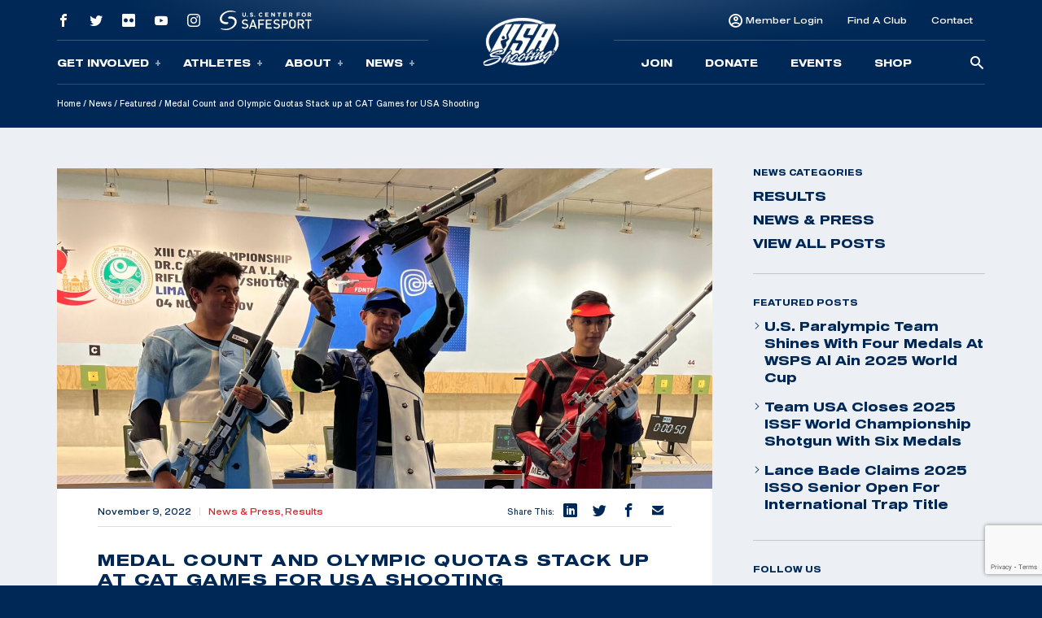

--- FILE ---
content_type: text/html; charset=UTF-8
request_url: https://openpgpkey.usashooting.org/medal-count-and-olympic-quotas-stack-up-at-cat-games-for-usa-shooting/
body_size: 16367
content:
<!doctype html>
<html lang="en-US">
<head>
	<meta charset="UTF-8" />
	<meta name="viewport" content="width=device-width, initial-scale=1" />
	<link rel="profile" href="https://gmpg.org/xfn/11" />

	<!-- Meta/OG Tags -->
    <meta property="og:url" content="https://openpgpkey.usashooting.org/medal-count-and-olympic-quotas-stack-up-at-cat-games-for-usa-shooting/">
    <meta property="og:type" content="article">

	
	<!-- Fonts -->
	<link href="https://fonts.googleapis.com/css2?family=Barlow:ital,wght@0,400;0,500;0,700;1,400;1,500;1,700&display=swap" rel="stylesheet">

	<!-- Modernizr -->
    <script src="https://cdnjs.cloudflare.com/ajax/libs/modernizr/2.8.3/modernizr.min.js"></script>

    <!-- Google Tag Manager -->
	<script>(function(w,d,s,l,i){w[l]=w[l]||[];w[l].push({'gtm.start':
	new Date().getTime(),event:'gtm.js'});var f=d.getElementsByTagName(s)[0],
	j=d.createElement(s),dl=l!='dataLayer'?'&l='+l:'';j.async=true;j.src=
	'https://www.googletagmanager.com/gtm.js?id='+i+dl;f.parentNode.insertBefore(j,f);
	})(window,document,'script','dataLayer','GTM-NW7MLJR');</script>
	<!-- End Google Tag Manager -->

	<!-- WP Head -->
	<meta name='robots' content='index, follow, max-image-preview:large, max-snippet:-1, max-video-preview:-1' />
	<style>img:is([sizes="auto" i], [sizes^="auto," i]) { contain-intrinsic-size: 3000px 1500px }</style>
	
	<!-- This site is optimized with the Yoast SEO plugin v26.3 - https://yoast.com/wordpress/plugins/seo/ -->
	<title>Medal Count and Olympic Quotas Stack up at CAT Games for USA Shooting | USA Shooting</title>
	<link rel="canonical" href="https://suggswww.usashooting.org/medal-count-and-olympic-quotas-stack-up-at-cat-games-for-usa-shooting/" />
	<meta property="og:locale" content="en_US" />
	<meta property="og:type" content="article" />
	<meta property="og:title" content="Medal Count and Olympic Quotas Stack up at CAT Games for USA Shooting | USA Shooting" />
	<meta property="og:description" content="By Brittany Nelson, USAS Public Relations &amp; Communications Manager COLO SPRGS, CO (Nov. 9, 2022) – USA Shooting athletes continue to excel at XIII CAT Championship in Lima, Peru, after earning five medals and two U.S. Olympic quotas for Paris 2024 all in one day of competition, Nov. 8. Brandon Muske earned gold and an" />
	<meta property="og:url" content="https://suggswww.usashooting.org/medal-count-and-olympic-quotas-stack-up-at-cat-games-for-usa-shooting/" />
	<meta property="og:site_name" content="USA Shooting" />
	<meta property="article:publisher" content="https://www.facebook.com/usashooting" />
	<meta property="article:published_time" content="2022-11-09T15:33:30+00:00" />
	<meta property="article:modified_time" content="2022-11-09T15:35:06+00:00" />
	<meta property="og:image" content="https://suggswww.usashooting.org/app/uploads/2022/11/IMG_7979-scaled-e1668007905428.jpeg" />
	<meta property="og:image:width" content="1920" />
	<meta property="og:image:height" content="1139" />
	<meta property="og:image:type" content="image/jpeg" />
	<meta name="author" content="Brittany Nelson" />
	<meta name="twitter:card" content="summary_large_image" />
	<meta name="twitter:creator" content="@usashooting" />
	<meta name="twitter:site" content="@usashooting" />
	<meta name="twitter:label1" content="Written by" />
	<meta name="twitter:data1" content="Brittany Nelson" />
	<meta name="twitter:label2" content="Est. reading time" />
	<meta name="twitter:data2" content="2 minutes" />
	<script type="application/ld+json" class="yoast-schema-graph">{"@context":"https://schema.org","@graph":[{"@type":"Article","@id":"https://suggswww.usashooting.org/medal-count-and-olympic-quotas-stack-up-at-cat-games-for-usa-shooting/#article","isPartOf":{"@id":"https://suggswww.usashooting.org/medal-count-and-olympic-quotas-stack-up-at-cat-games-for-usa-shooting/"},"author":{"name":"Brittany Nelson","@id":"https://wwe.usashooting.org/#/schema/person/35eeeb45ebd35f240d119aab834431be"},"headline":"Medal Count and Olympic Quotas Stack up at CAT Games for USA Shooting","datePublished":"2022-11-09T15:33:30+00:00","dateModified":"2022-11-09T15:35:06+00:00","mainEntityOfPage":{"@id":"https://suggswww.usashooting.org/medal-count-and-olympic-quotas-stack-up-at-cat-games-for-usa-shooting/"},"wordCount":276,"publisher":{"@id":"https://wwe.usashooting.org/#organization"},"image":{"@id":"https://suggswww.usashooting.org/medal-count-and-olympic-quotas-stack-up-at-cat-games-for-usa-shooting/#primaryimage"},"thumbnailUrl":"https://openpgpkey.usashooting.org/app/uploads/2022/11/IMG_7979-scaled-e1668007905428.jpeg","articleSection":["Featured","News &amp; Press","Results"],"inLanguage":"en-US"},{"@type":"WebPage","@id":"https://suggswww.usashooting.org/medal-count-and-olympic-quotas-stack-up-at-cat-games-for-usa-shooting/","url":"https://suggswww.usashooting.org/medal-count-and-olympic-quotas-stack-up-at-cat-games-for-usa-shooting/","name":"Medal Count and Olympic Quotas Stack up at CAT Games for USA Shooting | USA Shooting","isPartOf":{"@id":"https://wwe.usashooting.org/#website"},"primaryImageOfPage":{"@id":"https://suggswww.usashooting.org/medal-count-and-olympic-quotas-stack-up-at-cat-games-for-usa-shooting/#primaryimage"},"image":{"@id":"https://suggswww.usashooting.org/medal-count-and-olympic-quotas-stack-up-at-cat-games-for-usa-shooting/#primaryimage"},"thumbnailUrl":"https://openpgpkey.usashooting.org/app/uploads/2022/11/IMG_7979-scaled-e1668007905428.jpeg","datePublished":"2022-11-09T15:33:30+00:00","dateModified":"2022-11-09T15:35:06+00:00","breadcrumb":{"@id":"https://suggswww.usashooting.org/medal-count-and-olympic-quotas-stack-up-at-cat-games-for-usa-shooting/#breadcrumb"},"inLanguage":"en-US","potentialAction":[{"@type":"ReadAction","target":["https://suggswww.usashooting.org/medal-count-and-olympic-quotas-stack-up-at-cat-games-for-usa-shooting/"]}]},{"@type":"ImageObject","inLanguage":"en-US","@id":"https://suggswww.usashooting.org/medal-count-and-olympic-quotas-stack-up-at-cat-games-for-usa-shooting/#primaryimage","url":"https://openpgpkey.usashooting.org/app/uploads/2022/11/IMG_7979-scaled-e1668007905428.jpeg","contentUrl":"https://openpgpkey.usashooting.org/app/uploads/2022/11/IMG_7979-scaled-e1668007905428.jpeg","width":1920,"height":1139,"caption":"Brandon Muske after earning gold and a U.S. Olympic quota in Men’s 10m Air Rifle at the XIII CAT Championship in Lima Peru. Photo by Peter Durben"},{"@type":"BreadcrumbList","@id":"https://suggswww.usashooting.org/medal-count-and-olympic-quotas-stack-up-at-cat-games-for-usa-shooting/#breadcrumb","itemListElement":[{"@type":"ListItem","position":1,"name":"Home","item":"https://wwe.usashooting.org/"},{"@type":"ListItem","position":2,"name":"News","item":"/news/"},{"@type":"ListItem","position":3,"name":"Featured","item":"https://sitemaps.usashooting.com/news/category/featured/"},{"@type":"ListItem","position":4,"name":"Medal Count and Olympic Quotas Stack up at CAT Games for USA Shooting"}]},{"@type":"WebSite","@id":"https://wwe.usashooting.org/#website","url":"https://wwe.usashooting.org/","name":"USA Shooting","description":"USA Shooting Team","publisher":{"@id":"https://wwe.usashooting.org/#organization"},"potentialAction":[{"@type":"SearchAction","target":{"@type":"EntryPoint","urlTemplate":"https://wwe.usashooting.org/?s={search_term_string}"},"query-input":{"@type":"PropertyValueSpecification","valueRequired":true,"valueName":"search_term_string"}}],"inLanguage":"en-US"},{"@type":"Organization","@id":"https://wwe.usashooting.org/#organization","name":"USA Shooting","url":"https://wwe.usashooting.org/","logo":{"@type":"ImageObject","inLanguage":"en-US","@id":"https://wwe.usashooting.org/#/schema/logo/image/","url":"https://totallympics.usashooting.org/app/uploads/2024/10/transparent.png","contentUrl":"https://totallympics.usashooting.org/app/uploads/2024/10/transparent.png","width":767,"height":508,"caption":"USA Shooting"},"image":{"@id":"https://wwe.usashooting.org/#/schema/logo/image/"},"sameAs":["https://www.facebook.com/usashooting","https://x.com/usashooting","https://instagram.com/usashooting","https://www.youtube.com/usashootingteam"]},{"@type":"Person","@id":"https://wwe.usashooting.org/#/schema/person/35eeeb45ebd35f240d119aab834431be","name":"Brittany Nelson","image":{"@type":"ImageObject","inLanguage":"en-US","@id":"https://wwe.usashooting.org/#/schema/person/image/","url":"https://secure.gravatar.com/avatar/6df2256a9b23fab1407247d89bcb9ddad823404643987e5e7e621627025a70a8?s=96&d=mm&r=g","contentUrl":"https://secure.gravatar.com/avatar/6df2256a9b23fab1407247d89bcb9ddad823404643987e5e7e621627025a70a8?s=96&d=mm&r=g","caption":"Brittany Nelson"}}]}</script>
	<!-- / Yoast SEO plugin. -->


<link rel='dns-prefetch' href='//openpgpkey.usashooting.org' />
<link rel="alternate" type="application/rss+xml" title="USA Shooting &raquo; Feed" href="https://openpgpkey.usashooting.org/feed/" />
<link rel="alternate" type="application/rss+xml" title="USA Shooting &raquo; Comments Feed" href="https://openpgpkey.usashooting.org/comments/feed/" />
<link rel='stylesheet' id='wp-block-library-css' href='https://openpgpkey.usashooting.org/wp/wp-includes/css/dist/block-library/style.min.css?ver=6.8.1' media='all' />
<style id='wp-block-library-theme-inline-css'>
.wp-block-audio :where(figcaption){color:#555;font-size:13px;text-align:center}.is-dark-theme .wp-block-audio :where(figcaption){color:#ffffffa6}.wp-block-audio{margin:0 0 1em}.wp-block-code{border:1px solid #ccc;border-radius:4px;font-family:Menlo,Consolas,monaco,monospace;padding:.8em 1em}.wp-block-embed :where(figcaption){color:#555;font-size:13px;text-align:center}.is-dark-theme .wp-block-embed :where(figcaption){color:#ffffffa6}.wp-block-embed{margin:0 0 1em}.blocks-gallery-caption{color:#555;font-size:13px;text-align:center}.is-dark-theme .blocks-gallery-caption{color:#ffffffa6}:root :where(.wp-block-image figcaption){color:#555;font-size:13px;text-align:center}.is-dark-theme :root :where(.wp-block-image figcaption){color:#ffffffa6}.wp-block-image{margin:0 0 1em}.wp-block-pullquote{border-bottom:4px solid;border-top:4px solid;color:currentColor;margin-bottom:1.75em}.wp-block-pullquote cite,.wp-block-pullquote footer,.wp-block-pullquote__citation{color:currentColor;font-size:.8125em;font-style:normal;text-transform:uppercase}.wp-block-quote{border-left:.25em solid;margin:0 0 1.75em;padding-left:1em}.wp-block-quote cite,.wp-block-quote footer{color:currentColor;font-size:.8125em;font-style:normal;position:relative}.wp-block-quote:where(.has-text-align-right){border-left:none;border-right:.25em solid;padding-left:0;padding-right:1em}.wp-block-quote:where(.has-text-align-center){border:none;padding-left:0}.wp-block-quote.is-large,.wp-block-quote.is-style-large,.wp-block-quote:where(.is-style-plain){border:none}.wp-block-search .wp-block-search__label{font-weight:700}.wp-block-search__button{border:1px solid #ccc;padding:.375em .625em}:where(.wp-block-group.has-background){padding:1.25em 2.375em}.wp-block-separator.has-css-opacity{opacity:.4}.wp-block-separator{border:none;border-bottom:2px solid;margin-left:auto;margin-right:auto}.wp-block-separator.has-alpha-channel-opacity{opacity:1}.wp-block-separator:not(.is-style-wide):not(.is-style-dots){width:100px}.wp-block-separator.has-background:not(.is-style-dots){border-bottom:none;height:1px}.wp-block-separator.has-background:not(.is-style-wide):not(.is-style-dots){height:2px}.wp-block-table{margin:0 0 1em}.wp-block-table td,.wp-block-table th{word-break:normal}.wp-block-table :where(figcaption){color:#555;font-size:13px;text-align:center}.is-dark-theme .wp-block-table :where(figcaption){color:#ffffffa6}.wp-block-video :where(figcaption){color:#555;font-size:13px;text-align:center}.is-dark-theme .wp-block-video :where(figcaption){color:#ffffffa6}.wp-block-video{margin:0 0 1em}:root :where(.wp-block-template-part.has-background){margin-bottom:0;margin-top:0;padding:1.25em 2.375em}
</style>
<style id='classic-theme-styles-inline-css'>
/*! This file is auto-generated */
.wp-block-button__link{color:#fff;background-color:#32373c;border-radius:9999px;box-shadow:none;text-decoration:none;padding:calc(.667em + 2px) calc(1.333em + 2px);font-size:1.125em}.wp-block-file__button{background:#32373c;color:#fff;text-decoration:none}
</style>
<style id='safe-svg-svg-icon-style-inline-css'>
.safe-svg-cover{text-align:center}.safe-svg-cover .safe-svg-inside{display:inline-block;max-width:100%}.safe-svg-cover svg{fill:currentColor;height:100%;max-height:100%;max-width:100%;width:100%}

</style>
<link rel='stylesheet' id='wp-components-css' href='https://openpgpkey.usashooting.org/wp/wp-includes/css/dist/components/style.min.css?ver=6.8.1' media='all' />
<link rel='stylesheet' id='wp-preferences-css' href='https://openpgpkey.usashooting.org/wp/wp-includes/css/dist/preferences/style.min.css?ver=6.8.1' media='all' />
<link rel='stylesheet' id='wp-block-editor-css' href='https://openpgpkey.usashooting.org/wp/wp-includes/css/dist/block-editor/style.min.css?ver=6.8.1' media='all' />
<link rel='stylesheet' id='popup-maker-block-library-style-css' href='https://openpgpkey.usashooting.org/app/plugins/popup-maker/dist/packages/block-library-style.css?ver=dbea705cfafe089d65f1' media='all' />
<link rel='stylesheet' id='twenty-twenty-one-custom-color-overrides-css' href='https://openpgpkey.usashooting.org/app/themes/twentytwentyone/assets/css/custom-color-overrides.css?ver=202305051105' media='all' />
<style id='global-styles-inline-css'>
:root{--wp--preset--aspect-ratio--square: 1;--wp--preset--aspect-ratio--4-3: 4/3;--wp--preset--aspect-ratio--3-4: 3/4;--wp--preset--aspect-ratio--3-2: 3/2;--wp--preset--aspect-ratio--2-3: 2/3;--wp--preset--aspect-ratio--16-9: 16/9;--wp--preset--aspect-ratio--9-16: 9/16;--wp--preset--color--black: #000000;--wp--preset--color--cyan-bluish-gray: #abb8c3;--wp--preset--color--white: #FFFFFF;--wp--preset--color--pale-pink: #f78da7;--wp--preset--color--vivid-red: #cf2e2e;--wp--preset--color--luminous-vivid-orange: #ff6900;--wp--preset--color--luminous-vivid-amber: #fcb900;--wp--preset--color--light-green-cyan: #7bdcb5;--wp--preset--color--vivid-green-cyan: #00d084;--wp--preset--color--pale-cyan-blue: #8ed1fc;--wp--preset--color--vivid-cyan-blue: #0693e3;--wp--preset--color--vivid-purple: #9b51e0;--wp--preset--color--dark-gray: #28303D;--wp--preset--color--gray: #39414D;--wp--preset--color--green: #D1E4DD;--wp--preset--color--blue: #D1DFE4;--wp--preset--color--purple: #D1D1E4;--wp--preset--color--red: #E4D1D1;--wp--preset--color--orange: #E4DAD1;--wp--preset--color--yellow: #EEEADD;--wp--preset--gradient--vivid-cyan-blue-to-vivid-purple: linear-gradient(135deg,rgba(6,147,227,1) 0%,rgb(155,81,224) 100%);--wp--preset--gradient--light-green-cyan-to-vivid-green-cyan: linear-gradient(135deg,rgb(122,220,180) 0%,rgb(0,208,130) 100%);--wp--preset--gradient--luminous-vivid-amber-to-luminous-vivid-orange: linear-gradient(135deg,rgba(252,185,0,1) 0%,rgba(255,105,0,1) 100%);--wp--preset--gradient--luminous-vivid-orange-to-vivid-red: linear-gradient(135deg,rgba(255,105,0,1) 0%,rgb(207,46,46) 100%);--wp--preset--gradient--very-light-gray-to-cyan-bluish-gray: linear-gradient(135deg,rgb(238,238,238) 0%,rgb(169,184,195) 100%);--wp--preset--gradient--cool-to-warm-spectrum: linear-gradient(135deg,rgb(74,234,220) 0%,rgb(151,120,209) 20%,rgb(207,42,186) 40%,rgb(238,44,130) 60%,rgb(251,105,98) 80%,rgb(254,248,76) 100%);--wp--preset--gradient--blush-light-purple: linear-gradient(135deg,rgb(255,206,236) 0%,rgb(152,150,240) 100%);--wp--preset--gradient--blush-bordeaux: linear-gradient(135deg,rgb(254,205,165) 0%,rgb(254,45,45) 50%,rgb(107,0,62) 100%);--wp--preset--gradient--luminous-dusk: linear-gradient(135deg,rgb(255,203,112) 0%,rgb(199,81,192) 50%,rgb(65,88,208) 100%);--wp--preset--gradient--pale-ocean: linear-gradient(135deg,rgb(255,245,203) 0%,rgb(182,227,212) 50%,rgb(51,167,181) 100%);--wp--preset--gradient--electric-grass: linear-gradient(135deg,rgb(202,248,128) 0%,rgb(113,206,126) 100%);--wp--preset--gradient--midnight: linear-gradient(135deg,rgb(2,3,129) 0%,rgb(40,116,252) 100%);--wp--preset--gradient--purple-to-yellow: linear-gradient(160deg, #D1D1E4 0%, #EEEADD 100%);--wp--preset--gradient--yellow-to-purple: linear-gradient(160deg, #EEEADD 0%, #D1D1E4 100%);--wp--preset--gradient--green-to-yellow: linear-gradient(160deg, #D1E4DD 0%, #EEEADD 100%);--wp--preset--gradient--yellow-to-green: linear-gradient(160deg, #EEEADD 0%, #D1E4DD 100%);--wp--preset--gradient--red-to-yellow: linear-gradient(160deg, #E4D1D1 0%, #EEEADD 100%);--wp--preset--gradient--yellow-to-red: linear-gradient(160deg, #EEEADD 0%, #E4D1D1 100%);--wp--preset--gradient--purple-to-red: linear-gradient(160deg, #D1D1E4 0%, #E4D1D1 100%);--wp--preset--gradient--red-to-purple: linear-gradient(160deg, #E4D1D1 0%, #D1D1E4 100%);--wp--preset--font-size--small: 18px;--wp--preset--font-size--medium: 20px;--wp--preset--font-size--large: 24px;--wp--preset--font-size--x-large: 42px;--wp--preset--font-size--extra-small: 16px;--wp--preset--font-size--normal: 20px;--wp--preset--font-size--extra-large: 40px;--wp--preset--font-size--huge: 96px;--wp--preset--font-size--gigantic: 144px;--wp--preset--spacing--20: 0.44rem;--wp--preset--spacing--30: 0.67rem;--wp--preset--spacing--40: 1rem;--wp--preset--spacing--50: 1.5rem;--wp--preset--spacing--60: 2.25rem;--wp--preset--spacing--70: 3.38rem;--wp--preset--spacing--80: 5.06rem;--wp--preset--shadow--natural: 6px 6px 9px rgba(0, 0, 0, 0.2);--wp--preset--shadow--deep: 12px 12px 50px rgba(0, 0, 0, 0.4);--wp--preset--shadow--sharp: 6px 6px 0px rgba(0, 0, 0, 0.2);--wp--preset--shadow--outlined: 6px 6px 0px -3px rgba(255, 255, 255, 1), 6px 6px rgba(0, 0, 0, 1);--wp--preset--shadow--crisp: 6px 6px 0px rgba(0, 0, 0, 1);}:where(.is-layout-flex){gap: 0.5em;}:where(.is-layout-grid){gap: 0.5em;}body .is-layout-flex{display: flex;}.is-layout-flex{flex-wrap: wrap;align-items: center;}.is-layout-flex > :is(*, div){margin: 0;}body .is-layout-grid{display: grid;}.is-layout-grid > :is(*, div){margin: 0;}:where(.wp-block-columns.is-layout-flex){gap: 2em;}:where(.wp-block-columns.is-layout-grid){gap: 2em;}:where(.wp-block-post-template.is-layout-flex){gap: 1.25em;}:where(.wp-block-post-template.is-layout-grid){gap: 1.25em;}.has-black-color{color: var(--wp--preset--color--black) !important;}.has-cyan-bluish-gray-color{color: var(--wp--preset--color--cyan-bluish-gray) !important;}.has-white-color{color: var(--wp--preset--color--white) !important;}.has-pale-pink-color{color: var(--wp--preset--color--pale-pink) !important;}.has-vivid-red-color{color: var(--wp--preset--color--vivid-red) !important;}.has-luminous-vivid-orange-color{color: var(--wp--preset--color--luminous-vivid-orange) !important;}.has-luminous-vivid-amber-color{color: var(--wp--preset--color--luminous-vivid-amber) !important;}.has-light-green-cyan-color{color: var(--wp--preset--color--light-green-cyan) !important;}.has-vivid-green-cyan-color{color: var(--wp--preset--color--vivid-green-cyan) !important;}.has-pale-cyan-blue-color{color: var(--wp--preset--color--pale-cyan-blue) !important;}.has-vivid-cyan-blue-color{color: var(--wp--preset--color--vivid-cyan-blue) !important;}.has-vivid-purple-color{color: var(--wp--preset--color--vivid-purple) !important;}.has-black-background-color{background-color: var(--wp--preset--color--black) !important;}.has-cyan-bluish-gray-background-color{background-color: var(--wp--preset--color--cyan-bluish-gray) !important;}.has-white-background-color{background-color: var(--wp--preset--color--white) !important;}.has-pale-pink-background-color{background-color: var(--wp--preset--color--pale-pink) !important;}.has-vivid-red-background-color{background-color: var(--wp--preset--color--vivid-red) !important;}.has-luminous-vivid-orange-background-color{background-color: var(--wp--preset--color--luminous-vivid-orange) !important;}.has-luminous-vivid-amber-background-color{background-color: var(--wp--preset--color--luminous-vivid-amber) !important;}.has-light-green-cyan-background-color{background-color: var(--wp--preset--color--light-green-cyan) !important;}.has-vivid-green-cyan-background-color{background-color: var(--wp--preset--color--vivid-green-cyan) !important;}.has-pale-cyan-blue-background-color{background-color: var(--wp--preset--color--pale-cyan-blue) !important;}.has-vivid-cyan-blue-background-color{background-color: var(--wp--preset--color--vivid-cyan-blue) !important;}.has-vivid-purple-background-color{background-color: var(--wp--preset--color--vivid-purple) !important;}.has-black-border-color{border-color: var(--wp--preset--color--black) !important;}.has-cyan-bluish-gray-border-color{border-color: var(--wp--preset--color--cyan-bluish-gray) !important;}.has-white-border-color{border-color: var(--wp--preset--color--white) !important;}.has-pale-pink-border-color{border-color: var(--wp--preset--color--pale-pink) !important;}.has-vivid-red-border-color{border-color: var(--wp--preset--color--vivid-red) !important;}.has-luminous-vivid-orange-border-color{border-color: var(--wp--preset--color--luminous-vivid-orange) !important;}.has-luminous-vivid-amber-border-color{border-color: var(--wp--preset--color--luminous-vivid-amber) !important;}.has-light-green-cyan-border-color{border-color: var(--wp--preset--color--light-green-cyan) !important;}.has-vivid-green-cyan-border-color{border-color: var(--wp--preset--color--vivid-green-cyan) !important;}.has-pale-cyan-blue-border-color{border-color: var(--wp--preset--color--pale-cyan-blue) !important;}.has-vivid-cyan-blue-border-color{border-color: var(--wp--preset--color--vivid-cyan-blue) !important;}.has-vivid-purple-border-color{border-color: var(--wp--preset--color--vivid-purple) !important;}.has-vivid-cyan-blue-to-vivid-purple-gradient-background{background: var(--wp--preset--gradient--vivid-cyan-blue-to-vivid-purple) !important;}.has-light-green-cyan-to-vivid-green-cyan-gradient-background{background: var(--wp--preset--gradient--light-green-cyan-to-vivid-green-cyan) !important;}.has-luminous-vivid-amber-to-luminous-vivid-orange-gradient-background{background: var(--wp--preset--gradient--luminous-vivid-amber-to-luminous-vivid-orange) !important;}.has-luminous-vivid-orange-to-vivid-red-gradient-background{background: var(--wp--preset--gradient--luminous-vivid-orange-to-vivid-red) !important;}.has-very-light-gray-to-cyan-bluish-gray-gradient-background{background: var(--wp--preset--gradient--very-light-gray-to-cyan-bluish-gray) !important;}.has-cool-to-warm-spectrum-gradient-background{background: var(--wp--preset--gradient--cool-to-warm-spectrum) !important;}.has-blush-light-purple-gradient-background{background: var(--wp--preset--gradient--blush-light-purple) !important;}.has-blush-bordeaux-gradient-background{background: var(--wp--preset--gradient--blush-bordeaux) !important;}.has-luminous-dusk-gradient-background{background: var(--wp--preset--gradient--luminous-dusk) !important;}.has-pale-ocean-gradient-background{background: var(--wp--preset--gradient--pale-ocean) !important;}.has-electric-grass-gradient-background{background: var(--wp--preset--gradient--electric-grass) !important;}.has-midnight-gradient-background{background: var(--wp--preset--gradient--midnight) !important;}.has-small-font-size{font-size: var(--wp--preset--font-size--small) !important;}.has-medium-font-size{font-size: var(--wp--preset--font-size--medium) !important;}.has-large-font-size{font-size: var(--wp--preset--font-size--large) !important;}.has-x-large-font-size{font-size: var(--wp--preset--font-size--x-large) !important;}
:where(.wp-block-post-template.is-layout-flex){gap: 1.25em;}:where(.wp-block-post-template.is-layout-grid){gap: 1.25em;}
:where(.wp-block-columns.is-layout-flex){gap: 2em;}:where(.wp-block-columns.is-layout-grid){gap: 2em;}
:root :where(.wp-block-pullquote){font-size: 1.5em;line-height: 1.6;}
</style>
<link rel='stylesheet' id='contact-form-7-css' href='https://openpgpkey.usashooting.org/app/plugins/contact-form-7/includes/css/styles.css?ver=6.1.3' media='all' />
<link rel='stylesheet' id='dflip-style-css' href='https://openpgpkey.usashooting.org/app/plugins/dflip/assets/css/dflip.min.css?ver=2.2.57' media='all' />
<link rel='stylesheet' id='usashooting-vendor-style-css' href='https://openpgpkey.usashooting.org/app/themes/usashooting/css/vendor.min.css?ver=202305051105' media='all' />
<link rel='stylesheet' id='usashooting-style-css' href='https://openpgpkey.usashooting.org/app/themes/usashooting/style.css?ver=202305051105' media='all' />
<script src="https://openpgpkey.usashooting.org/wp/wp-includes/js/jquery/jquery.min.js?ver=3.7.1" id="jquery-core-js"></script>
<script src="https://openpgpkey.usashooting.org/wp/wp-includes/js/jquery/jquery-migrate.min.js?ver=3.4.1" id="jquery-migrate-js"></script>
<link rel="https://api.w.org/" href="https://openpgpkey.usashooting.org/wp-json/" /><link rel="alternate" title="JSON" type="application/json" href="https://openpgpkey.usashooting.org/wp-json/wp/v2/posts/22808" /><link rel='shortlink' href='https://openpgpkey.usashooting.org/?p=22808' />
<link rel="alternate" title="oEmbed (JSON)" type="application/json+oembed" href="https://openpgpkey.usashooting.org/wp-json/oembed/1.0/embed?url=https%3A%2F%2Fopenpgpkey.usashooting.org%2Fmedal-count-and-olympic-quotas-stack-up-at-cat-games-for-usa-shooting%2F" />
<link rel="alternate" title="oEmbed (XML)" type="text/xml+oembed" href="https://openpgpkey.usashooting.org/wp-json/oembed/1.0/embed?url=https%3A%2F%2Fopenpgpkey.usashooting.org%2Fmedal-count-and-olympic-quotas-stack-up-at-cat-games-for-usa-shooting%2F&#038;format=xml" />
<link rel="icon" href="https://openpgpkey.usashooting.org/app/uploads/2023/08/cropped-for-articles-32x32.png" sizes="32x32" />
<link rel="icon" href="https://openpgpkey.usashooting.org/app/uploads/2023/08/cropped-for-articles-192x192.png" sizes="192x192" />
<link rel="apple-touch-icon" href="https://openpgpkey.usashooting.org/app/uploads/2023/08/cropped-for-articles-180x180.png" />
<meta name="msapplication-TileImage" content="https://openpgpkey.usashooting.org/app/uploads/2023/08/cropped-for-articles-270x270.png" />
		<style id="wp-custom-css">
			#content-section {padding-bottom:50px;}

@media screen and (max-width:1300px){
	.nra-foundation {display:none;}
}


.sponsor-container-main {padding:70px 30px;width:98%;color:#fff;margin:0px auto;line-height:21px;}
.event-sponsor {padding:20px 30px;width:90%;color:#fff;margin:0px auto;line-height:21px;}
.sponsor-images {width: 100%;height: 150px;max-width: 350px;margin: 10px auto;}
.sponsor-images img {width: 100%;max-width: 345px;margin: 0px auto;}
.sponsor-text {padding:20px 30px;width:95%;color:#000;margin:0px auto;line-height:21px;}
.sponsor-logos-container {background:#fff;width:100%;margin:0px auto 40px auto;padding:40px 30px;color:#000;}
.sponsor-logos-container-two {background:#fff;width:100%;margin:50px auto 10px auto;padding:20px 5px;color:#000;}
.event-sponsor-container {margin: 10px auto;}
.sponsor-titles {font-weight:bold;font-family: Blunt-ConIt, sans-serif;font-size:36px;width:100%;margin:0px auto;padding-bottom:20px;text-transform:uppercase;letter-spacing: 2px;}
.sponsor-titles-two {font-weight:bold;font-family: Blunt-ConIt, sans-serif;font-size:56px;width:100%;margin:0px auto;text-transform:uppercase;letter-spacing: 2px;text-align:center;}
.sponsor-titles-two span {margin: 0px auto;width: 100%;}
.sponsor-logos p {color:#000!important;display: none;}
.sponsor-logos img {width:100%;min-width:150px;max-width:400px;}
.sponsor-logos ul {}
.sponsor-logos li {float:left;width:28%;margin:1%;list-style-type:none;text-align:left;min-height: 200px;}
.sponsor-logos-p li {float:left;width:22%;margin:1%;list-style-type:none;text-align:left;padding: 0px;display:block;height:200px;vertical-align: middle;}
.sponsor-logos-p img {width:100%;min-width:150px;max-width:400px;}
.sponsor-bottom-text {padding:20px 30px;width:90%;color:#000;margin:0px auto;line-height:32px;font-size:18px;}
.one-image {width: 100%;height: auto;margin: 0px auto;}
.one-image img {width: 60%;}

@media screen and (max-width: 800px) {
	.sponsor-container-main {padding:40px 10px;width:95%;}
.sponsor-left {float: none;width: 100%;padding-right: 5px;padding-left: 5px;height: 305px;}
.sponsor-right {float: none;width: 100%;padding-left: 1%; padding-top: 0%; height: 154px; margin-bottom: 55px;}
.sponsor-logos-container-two {background:#fff;color:#000;width: 100%;margin: 44px auto 10px auto;padding: 11px 5px;}
.sponsor-text {padding:20px 6px;}
.sponsor-logos-p li {float:left;width:29%!important;margin: 2px;min-height: 200px;}
.sponsor-logos-p img {width:100%;min-width:116px;}
.sponsor-bottom-text {width:95%;margin-top:-40px;}
.afd img {min-width: 200px!important;}
}
		</style>
		</head>


<body class="wp-singular post-template-default single single-post postid-22808 single-format-standard wp-embed-responsive wp-theme-twentytwentyone wp-child-theme-usashooting is-light-theme no-js singular">
	<!-- Google Tag Manager (noscript) -->
	<noscript><iframe src="https://www.googletagmanager.com/ns.html?id=GTM-NW7MLJR"
	height="0" width="0" style="display:none;visibility:hidden"></iframe></noscript>
	<!-- End Google Tag Manager (noscript) -->
			<script>
		window.fbAsyncInit = function() {
			FB.init({
				appId            : '1653715734983478',
				autoLogAppEvents : true,
				xfbml            : false,
				version          : 'v12.0'
			});
		};
		</script>
		<script async defer src="https://connect.facebook.net/en_US/sdk.js"></script>
		<!-- End Facebook App -->

	<!-- skip link -->
	<a class="skip-link sr-only" href="#content">Skip To Content</a>

	<header class="header container-fluid dark-blue-background">
	    <!-- Main Navigation -->
	    <nav class="main-nav">
    <div class="nav-mobile outer-container row align-items-center g-0 d-lg-none" id="mobile_nav">
        <div class="overlay">
        </div>
		<div class="col-2 mobile-button">
            <div class='mobile-button-toggle'>
                <span>
                </span>
            </div>
		</div>
        <div class="col-8 logo-container">
							<a href="https://openpgpkey.usashooting.org">
					<img class="logo" src="https://openpgpkey.usashooting.org/app/themes/usashooting/img/usas-logo1.png" alt="USA SHOOTING" />
					<img class="logo scrolled" src="https://openpgpkey.usashooting.org/app/themes/usashooting/img/usas-logo-textonly.svg" alt="USA SHOOTING" />
				</a>
			        </div>
        <div class="col-2 mobile-utility">
                                <a href="https://members.usashooting.org/" target='_blank'>
                        Join                    </a>
                        </div>
    </div>
    <div id="main_nav" class="nav-navigation accordion">
		<div class="overlay d-none d-lg-block">
		</div>
        <div class="navigation-inner row justify-content-end justify-content-md-center align-items-md-center g-0">
            <div class="nav-group group-one col-12 col-lg">
				<div class="nav-group-top d-none d-lg-flex row g-0 align-items-center">
					    							<div class="col-auto">
    								<a class="social-link" href="https://www.facebook.com/usashooting" target="_blank">
    									<span class="social-icon icon-facebook"></span>
    								</a>
    							</div>
    						    							<div class="col-auto">
    								<a class="social-link" href="https://twitter.com/usashooting" target="_blank">
    									<span class="social-icon icon-twitter"></span>
    								</a>
    							</div>
    						    							<div class="col-auto">
    								<a class="social-link" href="https://www.flickr.com/usashooting" target="_blank">
    									<span class="social-icon icon-flickr"></span>
    								</a>
    							</div>
    						    							<div class="col-auto">
    								<a class="social-link" href="https://www.youtube.com/usashootingteam" target="_blank">
    									<span class="social-icon icon-youtube"></span>
    								</a>
    							</div>
    						    							<div class="col-auto">
    								<a class="social-link" href="https://instagram.com/usashooting" target="_blank">
    									<span class="social-icon icon-instagram"></span>
    								</a>
    							</div>
    						                    <div class="col-auto utility-safesport">
                        <a class="safesport" href="https://usashooting.org/about/safesport/" target="_blank">
                            <img src="https://openpgpkey.usashooting.org/app/themes/usashooting/img/safesport-logo-v2.svg" alt="" />
                        </a>
                         </div>
                         <div class="col-auto nra-foundation"><img width="125" src="https://openpgpkey.usashooting.org/app/themes/usashooting/img/nra-logo.png" alt="NRA Foundation" />
                    </div>
				</div>
                <div class="nav-group-inner row align-items-center g-0">

                    									                                        <div class="nav-items col-12 col-lg-auto accordion-item">
										<button class="nav-item accordion-button collapsed" type="button" id="nav-trigger-1" data-bs-toggle="collapse" data-bs-target="#subnav-1" aria-expanded="false" aria-controls="subnav-1">
										Get Involved<span class="toggle-icon"></span>
										</button>
										<div id="subnav-1" class="subnav-menu accordion-collapse collapse" aria-labelledby="nav-trigger-1" data-bs-parent="#main_nav">
                                            <div class="subnav-inner row g-0">
    											<div class="d-none d-lg-block subnav-label">
                                                    <p>
    												    Get Involved                                                    </p>
    											</div>
    											<ul class="col">
    												    													<li class="subnav-item">
    														<a target="_blank" class="subnav-link" href="https://members.usashooting.org/">
    															Join USAS    														</a>
    													</li>
    												    													<li class="subnav-item">
    														<a  class="subnav-link" href="/get-involved/donate/">
    															Donate    														</a>
    													</li>
    												    													<li class="subnav-item">
    														<a  class="subnav-link" href="/get-involved/events/">
    															Events    														</a>
    													</li>
    												    													<li class="subnav-item">
    														<a  class="subnav-link" href="/get-involved/sponsors/">
    															Sponsors    														</a>
    													</li>
    												    													<li class="subnav-item">
    														<a  class="subnav-link" href="/get-involved/clubs-shooting-centers/">
    															Clubs & Shooting Centers    														</a>
    													</li>
    												    											</ul>
    											    												<div class="image-container d-none d-lg-block col-auto">
    													<div class="image-box" style="background:url('https://openpgpkey.usashooting.org/app/uploads/2022/04/get-involved-dropdown.jpg')">
    													</div>
    												</div>
    											                                            </div>
										</div>
                                    </div>
																									                                        <div class="nav-items col-12 col-lg-auto accordion-item">
										<button class="nav-item accordion-button collapsed" type="button" id="nav-trigger-2" data-bs-toggle="collapse" data-bs-target="#subnav-2" aria-expanded="false" aria-controls="subnav-2">
										Athletes<span class="toggle-icon"></span>
										</button>
										<div id="subnav-2" class="subnav-menu accordion-collapse collapse" aria-labelledby="nav-trigger-2" data-bs-parent="#main_nav">
                                            <div class="subnav-inner row g-0">
    											<div class="d-none d-lg-block subnav-label">
                                                    <p>
    												    Athletes                                                    </p>
    											</div>
    											<ul class="col">
    												    													<li class="subnav-item">
    														<a  class="subnav-link" href="/athletes/pistol/">
    															Pistol Athletes    														</a>
    													</li>
    												    													<li class="subnav-item">
    														<a  class="subnav-link" href="/athletes/rifle/">
    															Rifle Athletes    														</a>
    													</li>
    												    													<li class="subnav-item">
    														<a  class="subnav-link" href="/athletes/shotgun/">
    															Shotgun Athletes    														</a>
    													</li>
    												    													<li class="subnav-item">
    														<a  class="subnav-link" href="/athletes/para/">
    															Para Athletes    														</a>
    													</li>
    												    													<li class="subnav-item">
    														<a  class="subnav-link" href="/athletes/olympic-team/">
    															Olympic Team    														</a>
    													</li>
    												    													<li class="subnav-item">
    														<a  class="subnav-link" href="/athletes/paralympic-team/">
    															Paralympic Team    														</a>
    													</li>
    												    											</ul>
    											    												<div class="image-container d-none d-lg-block col-auto">
    													<div class="image-box" style="background:url('https://openpgpkey.usashooting.org/app/uploads/2021/12/post-featured-img-01.jpg')">
    													</div>
    												</div>
    											                                            </div>
										</div>
                                    </div>
																									                                        <div class="nav-items col-12 col-lg-auto accordion-item">
										<button class="nav-item accordion-button collapsed" type="button" id="nav-trigger-3" data-bs-toggle="collapse" data-bs-target="#subnav-3" aria-expanded="false" aria-controls="subnav-3">
										About<span class="toggle-icon"></span>
										</button>
										<div id="subnav-3" class="subnav-menu accordion-collapse collapse" aria-labelledby="nav-trigger-3" data-bs-parent="#main_nav">
                                            <div class="subnav-inner row g-0">
    											<div class="d-none d-lg-block subnav-label">
                                                    <p>
    												    About                                                    </p>
    											</div>
    											<ul class="col">
    												    													<li class="subnav-item">
    														<a  class="subnav-link" href="/about/who-we-are/">
    															Who We Are    														</a>
    													</li>
    												    													<li class="subnav-item">
    														<a  class="subnav-link" href="/about/leadership/">
    															Leadership    														</a>
    													</li>
    												    													<li class="subnav-item">
    														<a  class="subnav-link" href="/about/hall-of-fame/">
    															USAS Hall Of Fame    														</a>
    													</li>
    												    													<li class="subnav-item">
    														<a  class="subnav-link" href="/resource-center/">
    															Resources    														</a>
    													</li>
    												    													<li class="subnav-item">
    														<a  class="subnav-link" href="/about/safesport/">
    															Safe Sport    														</a>
    													</li>
    												    													<li class="subnav-item">
    														<a  class="subnav-link" href="/equal-opportunity-statement/">
    															Equal Opportunity Statement    														</a>
    													</li>
    												    													<li class="subnav-item">
    														<a  class="subnav-link" href="/careers/">
    															Careers    														</a>
    													</li>
    												    											</ul>
    											    												<div class="image-container d-none d-lg-block col-auto">
    													<div class="image-box" style="background:url('https://openpgpkey.usashooting.org/app/uploads/2021/11/footer-cta-fpo-02-1.jpg')">
    													</div>
    												</div>
    											                                            </div>
										</div>
                                    </div>
																									                                        <div class="nav-items col-12 col-lg-auto accordion-item">
										<button class="nav-item accordion-button collapsed" type="button" id="nav-trigger-4" data-bs-toggle="collapse" data-bs-target="#subnav-4" aria-expanded="false" aria-controls="subnav-4">
										News<span class="toggle-icon"></span>
										</button>
										<div id="subnav-4" class="subnav-menu accordion-collapse collapse" aria-labelledby="nav-trigger-4" data-bs-parent="#main_nav">
                                            <div class="subnav-inner row g-0">
    											<div class="d-none d-lg-block subnav-label">
                                                    <p>
    												    News                                                    </p>
    											</div>
    											<ul class="col">
    												    													<li class="subnav-item">
    														<a  class="subnav-link" href="/news/category/news-and-press/">
    															News and Press    														</a>
    													</li>
    												    													<li class="subnav-item">
    														<a  class="subnav-link" href="/news/results/">
    															Results    														</a>
    													</li>
    												    													<li class="subnav-item">
    														<a  class="subnav-link" href="/news/photos/">
    															Photos    														</a>
    													</li>
    												    													<li class="subnav-item">
    														<a  class="subnav-link" href="https://usashooting.org/publications">
    															Newsletters    														</a>
    													</li>
    												    													<li class="subnav-item">
    														<a  class="subnav-link" href="https://usashooting.org/resource-center/#category-press-release-archives">
    															News Archives    														</a>
    													</li>
    												    											</ul>
    											    												<div class="image-container d-none d-lg-block col-auto">
    													<div class="image-box" style="background:url('https://openpgpkey.usashooting.org/app/uploads/2021/12/junior-fpo-scaled.jpg')">
    													</div>
    												</div>
    											                                            </div>
										</div>
                                    </div>
																                </div>
            </div>
            <div class="nav-group logo-container d-none d-lg-flex col-auto">
                                    <a href="https://openpgpkey.usashooting.org">
                        <img class="logo" src="https://openpgpkey.usashooting.org/app/themes/usashooting/img/usas-logo1.png" alt="USA SHOOTING" />
                        <img class="logo scrolled" src="https://openpgpkey.usashooting.org/app/themes/usashooting/img/usas-logo-textonly.svg" alt="USA SHOOTING" />
                    </a>
                            </div>
            <div class="nav-group col-12 col-lg">
				<div class="nav-group-top utility-right d-none d-lg-flex row g-0 align-items-center justify-content-lg-end">
                                            <div class="col-auto">
                            <a target="_blank" class="pre-nav-link row g-0 align-items-center" href="https://members.usashooting.org/member/login">
                                <span class="icon-user"></span> Member Login
                            </a>
                        </div>
                                            <div class="col-auto">
                            <a class="pre-nav-link"  href="/get-involved/clubs-shooting-centers/">
                                Find A Club                            </a>
                        </div>
                                            <div class="col-auto">
                            <a class="pre-nav-link"  href="/contact/">
                                Contact                            </a>
                        </div>
                    
				</div>
                <div class="nav-group-inner row g-0 align-items-center justify-content-lg-end">
														                                    <div class="nav-items col-12 col-lg-auto">
    									<a class="nav-item" target="_blank" href="https://members.usashooting.org/">
    										Join    									</a>
                                    </div>
																								                                    <div class="nav-items col-12 col-lg-auto">
    									<a class="nav-item"  href="/get-involved/donate/">
    										Donate    									</a>
                                    </div>
																								                                    <div class="nav-items col-12 col-lg-auto">
    									<a class="nav-item"  href="/get-involved/events/">
    										Events    									</a>
                                    </div>
																								                                    <div class="nav-items col-12 col-lg-auto">
    									<a class="nav-item" target="_blank" href="https://store.usashooting.org/">
    										Shop    									</a>
                                    </div>
																					<div class="nav-items col-auto d-none d-lg-block search">
							<button class="nav-item" aria-label='search-button'>
								<span class="icon-search"></span>
							</button>
						</div>

                        <div class="search-form-container d-none d-lg-block">
                            <form role="search" method="get" class="search-form" action="https://openpgpkey.usashooting.org/">
	<label for="search-form-1" class="screen-reader-text">Search for:</label>
	<input type="search" id="search-form-1" placeholder="Search USA Shooting" class="search-field" value="" name="s">
	<button type="submit" class="search-submit" aria-label="submit"><span class="icon-search"></span></button>
</form>
                        </div>
                </div>
            </div>
            <div class="nav-group mobile-group d-lg-none col-12">
                <div class="nav-group-inner row g-0">
                                        <div class="col-12 nav-items">
                        <a target="_blank" class="nav-item row g-0 align-items-center" href="https://members.usashooting.org/member/login">
                            Member Login
                        </a>
                    </div>
                                            <div class="col-12 nav-items">
                            <a class="nav-item"  href="/get-involved/clubs-shooting-centers/">
                                Find A Club                            </a>
                        </div>
                                            <div class="col-12 nav-items">
                            <a class="nav-item"  href="/contact/">
                                Contact                            </a>
                        </div>
                                    </div>

                <div class="search">
                    <form role="search" method="get" class="search-form" action="https://openpgpkey.usashooting.org/">
	<label for="search-form-1" class="screen-reader-text">Search for:</label>
	<input type="search" id="search-form-1" placeholder="Search USA Shooting" class="search-field" value="" name="s">
	<button type="submit" class="search-submit" aria-label="submit"><span class="icon-search"></span></button>
</form>
                </div>

                <div class="social row justify-content-center">
                                                    <div class="col-auto">
                                    <a class="social-link" href="https://www.facebook.com/usashooting" target="_blank">
                                        <span class="social-icon icon-facebook"></span>
                                    </a>
                                </div>
                                                            <div class="col-auto">
                                    <a class="social-link" href="https://twitter.com/usashooting" target="_blank">
                                        <span class="social-icon icon-twitter"></span>
                                    </a>
                                </div>
                                                            <div class="col-auto">
                                    <a class="social-link" href="https://www.flickr.com/usashooting" target="_blank">
                                        <span class="social-icon icon-flickr"></span>
                                    </a>
                                </div>
                                                            <div class="col-auto">
                                    <a class="social-link" href="https://www.youtube.com/usashootingteam" target="_blank">
                                        <span class="social-icon icon-youtube"></span>
                                    </a>
                                </div>
                                                            <div class="col-auto">
                                    <a class="social-link" href="https://instagram.com/usashooting" target="_blank">
                                        <span class="social-icon icon-instagram"></span>
                                    </a>
                                </div>
                                            </div>
            </div>
        </div>
    </div>
</nav>

		<!-- Mobile Navigation -->
		
		<!-- Breadcrumbs -->
		
<div class="breadcrumb-section">
	<div class="breadcrumb-inner">

	<span><span><a href="https://wwe.usashooting.org/">Home</a></span> / <span><a href="/news/">News</a></span> / <span><a href="https://sitemaps.usashooting.com/news/category/featured/">Featured</a></span> / <span class="breadcrumb_last" aria-current="page">Medal Count and Olympic Quotas Stack up at CAT Games for USA Shooting</span></span>	</div>
</div>
	</header>

    <!-- main site container -->
    <main class="container-fluid site-container">

		<!-- Page Hero -->
		<div class="single-post-page outer-container light-grey-background">
	<div class="single-post-container container">
		<div class="single-post-inner row g-0">

			<div class="post-pane col-lg-9">

				<div class='single-inner'>
    <div class="post-wrapper white-background">
		<div class="post-image ">
            <div class="img" style="background:url('https://openpgpkey.usashooting.org/app/uploads/2022/11/IMG_7979-scaled-e1668007905428-1568x930.jpeg');"></div>
					</div>

        <div class="post-box">
			<div class="post-details row g-0 align-items-center">
				<p class="date col-12 col-sm-auto">
					November 9, 2022				</p>
									<p class="divider col-auto d-none d-sm-block">|</p>
					<div class="cat-holder col-12 col-sm">
						<a href='https://openpgpkey.usashooting.org/news/category/news-and-press/' class='cat'>News &amp; Press,&nbsp;&nbsp;</a><a href='https://openpgpkey.usashooting.org/news/category/results/' class='cat'>Results</a>					</div>
				
				<div class="social col-12 col-md-auto">
					<div class="share-container row g-0 align-items-center justify-content-md-end">
						<span class="label col-auto">Share This:</span>
						<a class="share-icon js-share-link linkedin-share col-auto" href="#" aria-label="Share on LinkedIn" role="button"><span class="icon-linkedin"></span></a>
						<a class="share-icon js-share-link twitter-share col-auto" href="#" aria-label="Share on Twitter" role="button"><span class="icon-twitter"></span></a>
						<a class="share-icon js-share-link fb-share col-auto" href="#" aria-label="Share on Facebook" role="button"><span class="icon-facebook"></span></a>
						<a class="share-icon email-share col-auto" href="mailto:?body=https%3A%2F%2Fopenpgpkey.usashooting.org%2Fmedal-count-and-olympic-quotas-stack-up-at-cat-games-for-usa-shooting%2F" aria-label="Send Email" role="button" target="_blank"><span class="icon-mail"></span></a>
					</div>
				</div>
			</div>
			<div class="post-title">
				<h2>
					Medal Count and Olympic Quotas Stack up at CAT Games for USA Shooting				</h2>
			</div>
            <div class="post-content">
                <p>By Brittany Nelson, USAS Public Relations &amp; Communications Manager</p>
<p>COLO SPRGS, CO (Nov. 9, 2022) – USA Shooting athletes continue to excel at XIII CAT Championship in Lima, Peru, after earning five medals and two U.S. Olympic quotas for Paris 2024 all in one day of competition, Nov. 8.</p>
<p>Brandon Muske earned gold and an Olympic quota for the U.S. in the Men’s 10m Air Rifle event.</p>
<figure id="attachment_22811" aria-describedby="caption-attachment-22811" style="width: 225px" class="wp-caption alignright"><img fetchpriority="high" decoding="async" class="size-medium wp-image-22811" src="https://usashooting.org/app/uploads/2022/11/IMG_0035-225x300.jpeg" alt="L to R, Mary Tucker, second place, Sagen Maddalena, first place, and Ali Weisz, third place, with their medals for Women’s Air Rifle at the CAT Championship in Lima, Peru, Nov. 8. " width="225" height="300" srcset="https://openpgpkey.usashooting.org/app/uploads/2022/11/IMG_0035-225x300.jpeg 225w, https://openpgpkey.usashooting.org/app/uploads/2022/11/IMG_0035-768x1024.jpeg 768w, https://openpgpkey.usashooting.org/app/uploads/2022/11/IMG_0035-1152x1536.jpeg 1152w, https://openpgpkey.usashooting.org/app/uploads/2022/11/IMG_0035-1536x2048.jpeg 1536w, https://openpgpkey.usashooting.org/app/uploads/2022/11/IMG_0035-1568x2091.jpeg 1568w, https://openpgpkey.usashooting.org/app/uploads/2022/11/IMG_0035-scaled.jpeg 1920w" sizes="(max-width: 225px) 100vw, 225px" /><figcaption id="caption-attachment-22811" class="wp-caption-text">L to R, Mary Tucker, second place, Sagen Maddalena, first place, and Ali Weisz, third place, with their medals for Women’s Air Rifle at the CAT Championship in Lima, Peru, Nov. 8. Photo by Ashley MacAllister</figcaption></figure>
<p>The USA swept the podium in Women’s 10m Air Rifle. Sagen Maddalena took home gold after facing Mary Tucker in the gold medal match. Tucker earned silver and Ali Weisz earned bronze. Tucker earned the U.S. a quota in the event because Maddalena already earned a U.S. quota in Women’s 50m Smallbore at the 2022 World Championship. Athletes are only eligible to earn one quota in a four-year Olympic cycle.</p>
<p>The Men’s Skeet Team were crowned champions after beating Chile in the gold medal match. Benjamin Keller, Christian Elliot, and Dustan Taylor shared the top spot on the podium.</p>
<p>USA Shooting has earned a total of five Olympic quotas and 13 medals while competing at the CAT Championship so far.</p>
<p>The rifle, pistol, and shotgun athletes still have a handful of events to compete in at the CAT Championship. Follow along @USAShooting on Twitter, Facebook, and Instagram for all the latest results.</p>
                <div class="space-fix"></div>
            </div>

            <div class="clearfix"></div> <!-- Fix any floated images in the post body -->
			<div class="social">
				<div class="share-container row g-0 align-items-center justify-content-md-end">
					<span class="label col-auto">Share This:</span>
					<a class="share-icon js-share-link linkedin-share col-auto" href="#" aria-label="Share on LinkedIn" role="button"><span class="icon-linkedin"></span></a>
					<a class="share-icon js-share-link twitter-share col-auto" href="#" aria-label="Share on Twitter" role="button"><span class="icon-twitter"></span></a>
					<a class="share-icon js-share-link fb-share col-auto" href="#" aria-label="Share on Facebook" role="button"><span class="icon-facebook"></span></a>
					<a class="share-icon email-share col-auto" href="mailto:?body=https%3A%2F%2Fopenpgpkey.usashooting.org%2Fmedal-count-and-olympic-quotas-stack-up-at-cat-games-for-usa-shooting%2F" aria-label="Send Email" role="button" target="_blank"><span class="icon-mail"></span></a>
				</div>
			</div>
        </div>

    </div>
	<div class="pagination row g-0">
		<div class="page-link col-12 col-lg-6 prev-btn">
							<a href="https://openpgpkey.usashooting.org/usa-shooting-athletes-kick-off-cat-games-earn-three-olympic-quotas/" class="btn"><span class="arrow-icon icon-chev-left"></span><span class="button-text">Previous</span><span class="title">USA Shooting Athletes Kick off CAT Games, Earn Three Olympic Quotas</span></a>
					</div>
		<div class="page-link col-12 col-lg-6 next-btn">
							<a href="https://openpgpkey.usashooting.org/usa-shooting-announces-new-ceo-craig-kozeniesky/" class="btn"><span class="arrow-icon icon-chev-right"></span><span class="button-text">Next</span><span class="title">USA Shooting Announces New CEO, Craig Kozeniesky</span></a>
					</div>
	</div>



        
            <div class="related-content">
                <div class="section-headline-row row g-0 align-items-center">
                    <h3 class="col-12 col-md-6">
                        Related Posts
                    </h3>
                </div>
                <div class="plp-row row g-0">
                    <div class="blog-block col-12 col-md-6 col-lg-12 col-xl-6" data-js="blog-post">
	<a href="https://openpgpkey.usashooting.org/2025-wsps-alain-worldcup/" class="block-inner row g-0 white-background">
		<div class="bg-img-container  col-12">
			<div class="bg-img" style="background:url('https://openpgpkey.usashooting.org/app/uploads/2025/11/54893033793_6524eb44f3_o-scaled-e1762907264255-1568x1157.jpg')">
			</div>
			
		</div>
		<div class="copy-container col-12">
			<p class='post-meta row g-0 align-items-center'>
				<span class="date col-auto">Nov 12, 2025</span>
									<span class="divider col-auto">|</span>
					<span class="col-auto cat-holder">
						<span class='cat'>News &amp; Press</span>					</span>
							</p>
			<p class="post-title">
				U.S. Paralympic Team Shines with Four Medals at WSPS Al Ain 2025 World Cup			</p>
			<p class='post-desc'>
				By USA Shooting COLO SPRGS, CO (Nov 11, 2025) – The U.S. Paralympic Team delivered another strong international performance at the World Shooting Para Sport (WSPS) Al Ain 20<span class="more">&hellip;More</span>
			</p>
		</div>
	</a>
</div>
<div class="blog-block col-12 col-md-6 col-lg-12 col-xl-6" data-js="blog-post">
	<a href="https://openpgpkey.usashooting.org/2025-issf-world-championship-shotgun/" class="block-inner row g-0 white-background">
		<div class="bg-img-container  col-12">
			<div class="bg-img" style="background:url('https://openpgpkey.usashooting.org/app/uploads/2025/10/54853164594_2f8e70c8dc_o-scaled-e1761159462355-1568x823.jpg')">
			</div>
			
		</div>
		<div class="copy-container col-12">
			<p class='post-meta row g-0 align-items-center'>
				<span class="date col-auto">Oct 22, 2025</span>
									<span class="divider col-auto">|</span>
					<span class="col-auto cat-holder">
						<span class='cat'>News &amp; Press,&nbsp;&nbsp;</span><span class='cat'>Results</span>					</span>
							</p>
			<p class="post-title">
				Team USA Closes 2025 ISSF World Championship Shotgun with Six Medals			</p>
			<p class='post-desc'>
				By USA Shooting COLO SPRGS, CO (Oct 22, 2025) – U.S. Dominates in Skeet and Trap Claiming 6 Medals Team USA capped a stellar showing at the 2025 ISSF World Championship Shot<span class="more">&hellip;More</span>
			</p>
		</div>
	</a>
</div>
                </div>
            </div>

        
</div>

			</div>


			<div class="sidebar-pane col-lg-3">

				<div class="blog-sidebar">
	<div class="sidebar-inner">
		<div class="sidebar-section">
			<div class="section-headline">
				News Categories
			</div>
			<div class="categories">
				<div class="categories-inner">
					<div class="category"><a class="" href="https://openpgpkey.usashooting.org/news/category/results/" alt="View all posts in Results">Results</a></div><div class="category"><a class="" href="https://openpgpkey.usashooting.org/news/category/news-and-press/" alt="View all posts in News &amp; Press">News &amp; Press</a></div>					<div class="category">
						<a class="" href="/news/" alt="View All Posts">
							View All Posts
						</a>
					</div>
				</div>
			</div>
		</div>

		
					<div class="sidebar-section">
				<div class="section-headline">
					Featured Posts
				</div>
				<div class="featured-posts">
					<div class="featured-inner">

													<div class="featured-post">
								<a href="https://openpgpkey.usashooting.org/2025-wsps-alain-worldcup/" class="featured-post-inner">
									<span class="icon-chev-right"></span> U.S. Paralympic Team Shines with Four Medals at WSPS Al Ain 2025 World Cup								</a>
							</div>
													<div class="featured-post">
								<a href="https://openpgpkey.usashooting.org/2025-issf-world-championship-shotgun/" class="featured-post-inner">
									<span class="icon-chev-right"></span> Team USA Closes 2025 ISSF World Championship Shotgun with Six Medals								</a>
							</div>
													<div class="featured-post">
								<a href="https://openpgpkey.usashooting.org/2025-isso-senior-open-title/" class="featured-post-inner">
									<span class="icon-chev-right"></span> Lance Bade Claims 2025 ISSO Senior Open for International Trap Title								</a>
							</div>
						
					</div>
				</div>
			</div>
		

		<div class="sidebar-section">
			<div class="section-headline">
				Follow Us
			</div>
			<div class="follow-section">
				<div class="follow-inner">
													<div class="col-auto">
									<a class="social-link" href="https://www.facebook.com/usashooting" target="_blank">
										facebook									</a>
								</div>
															<div class="col-auto">
									<a class="social-link" href="https://twitter.com/usashooting" target="_blank">
										twitter									</a>
								</div>
															<div class="col-auto">
									<a class="social-link" href="https://www.flickr.com/usashooting" target="_blank">
										flickr									</a>
								</div>
															<div class="col-auto">
									<a class="social-link" href="https://www.youtube.com/usashootingteam" target="_blank">
										youtube									</a>
								</div>
															<div class="col-auto">
									<a class="social-link" href="https://instagram.com/usashooting" target="_blank">
										instagram									</a>
								</div>
											</div>
			</div>
		</div>


		<div class="sidebar-section">
			<div class="section-headline">
				Stay Updated
			</div>
			<div class="form-section">
				<div class="form-inner">
					<p>
						Enter your email and be the first to hear Team USA news and updates.
					</p>
					
<div class="wpcf7 no-js" id="wpcf7-f26456-o1" lang="en-US" dir="ltr" data-wpcf7-id="26456">
<div class="screen-reader-response"><p role="status" aria-live="polite" aria-atomic="true"></p> <ul></ul></div>
<form action="/medal-count-and-olympic-quotas-stack-up-at-cat-games-for-usa-shooting/#wpcf7-f26456-o1" method="post" class="wpcf7-form init" aria-label="Contact form" novalidate="novalidate" data-status="init">
<fieldset class="hidden-fields-container"><input type="hidden" name="_wpcf7" value="26456" /><input type="hidden" name="_wpcf7_version" value="6.1.3" /><input type="hidden" name="_wpcf7_locale" value="en_US" /><input type="hidden" name="_wpcf7_unit_tag" value="wpcf7-f26456-o1" /><input type="hidden" name="_wpcf7_container_post" value="0" /><input type="hidden" name="_wpcf7_posted_data_hash" value="" /><input type="hidden" name="_wpcf7_recaptcha_response" value="" />
</fieldset>
<div class="sidebar-form">
	<p><span class="wpcf7-form-control-wrap" data-name="your-email"><input size="40" maxlength="400" class="wpcf7-form-control wpcf7-email wpcf7-validates-as-required wpcf7-text wpcf7-validates-as-email" autocomplete="email" aria-required="true" aria-invalid="false" value="Enter Email Address" type="email" name="your-email" /></span><br />
<button class="btn" style="min-width:35px!important;float:left;display:block;" type="submit"><span class="btn-text"><span class="icon-chevron-right"></span></span></button>
	</p>
	<div style="clear:both;">
	</div>
</div>
<style>input {border:1px solid #000!important;width:200px;float:left;display:block;margin-top:16px!important;height:32px;}
</style><input type='hidden' class='wpcf7-pum' value='{"closepopup":false,"closedelay":0,"openpopup":false,"openpopup_id":0}' /><div class="wpcf7-response-output" aria-hidden="true"></div>
</form>
</div>

					<form class="sidebar-form" style="display:none;" data-js="active-campaign-form">
						<div class="sidebar-form-inner">
							<input type="email" name="email" placeholder="Enter Email Address" required>
							<div class="error" style="display: none;">
								Please enter a valid email address
							</div>
							<button class="btn" type="submit"><span class="btn-text"><span class="icon-chevron-right"></span></span></button>
						</div>
				 	</form>
					<div class="thank-you" style="display: none;">
						Thanks for Signing up!
					</div>
					<div class="error" style="display: none;">
						Sorry something went wrong
					</div>
				</div>
			</div>
		</div>

		<div class="sidebar-section">
			<div class="section-headline">
								Get Involved			</div>
			<div class="involved-section">
				<div class="involved-inner">
											<a class="link" href="https://members.usashooting.org/" target='_blank'>
							Join USAS						</a>
											<a class="link" href="/get-involved/donate/" >
							Donate						</a>
											<a class="link" href="/get-involved/events/" >
							Events						</a>
											<a class="link" href="/get-involved/clubs-shooting-centers/" >
							Clubs & Shooting Centers						</a>
											<a class="link" href="https://store.usashooting.org/ " target='_blank'>
							Shop						</a>
									</div>
			</div>
		</div>

	</div>
</div>

			</div>
		</div>
	</div>
</div>

	</main><!-- /.container-fluid.site-container -->

	<footer class="footer container-fluid">

		<!-- Footer Partner Slider -->
		<div class="partner-slider small-outer-container white-background">
	<div class="slider-header">
		<h4>USA Shooting Partners</h4>
	</div>
	<div class="slider-inner">
					<div class="slide">
				<a href="https://www.krieghoff.com/" target="_blank">
					<img src="https://openpgpkey.usashooting.org/app/uploads/2021/11/Krieghoff-.png" alt="Krieghoff"/>
				</a>
			</div>
					<div class="slide">
				<a href="https://mysasp.com/" target="_blank">
					<img src="https://openpgpkey.usashooting.org/app/uploads/2022/03/SASP.png" alt="Scholastic Action Shooting Program"/>
				</a>
			</div>
					<div class="slide">
				<a href="https://mysctp.com/" target="_blank">
					<img src="https://openpgpkey.usashooting.org/app/uploads/2022/03/Clay.png" alt="Scholastic Clay Target Shooting Program"/>
				</a>
			</div>
					<div class="slide">
				<a href="https://projectchildsafe.org/" target="_blank">
					<img src="https://openpgpkey.usashooting.org/app/uploads/2023/02/project-childsafe.png" alt="Project Child Safe"/>
				</a>
			</div>
					<div class="slide">
				<a href="https://www.iosh-usa.com/" target="_blank">
					<img src="https://openpgpkey.usashooting.org/app/uploads/2023/05/IOSH.png" alt="International Order of St. Hubertus"/>
				</a>
			</div>
					<div class="slide">
				<a href="https://www.mecoutdoors.com/" target="_blank">
					<img src="https://openpgpkey.usashooting.org/app/uploads/2022/03/MEC.png" alt="MEC"/>
				</a>
			</div>
					<div class="slide">
				<a href="https://www.tiptonclean.com/" target="_blank">
					<img src="https://openpgpkey.usashooting.org/app/uploads/2025/05/tipton-logo-554x300px.png" alt="Tipton"/>
				</a>
			</div>
					<div class="slide">
				<a href="https://www.wheelertools.com/" target="_blank">
					<img src="https://openpgpkey.usashooting.org/app/uploads/2025/05/wheeler-logo-554px-300.png" alt="Wheeler Tools"/>
				</a>
			</div>
					<div class="slide">
				<a href="https://t-roosevelt.org/" target="_blank">
					<img src="https://openpgpkey.usashooting.org/app/uploads/2024/03/iotr-logo.jpg" alt="IOTR"/>
				</a>
			</div>
					<div class="slide">
				<a href="https://safariclub.org/" target="_blank">
					<img src="https://openpgpkey.usashooting.org/app/uploads/2024/03/sci-logo.jpg" alt="SCI For Hunters"/>
				</a>
			</div>
					<div class="slide">
				<a href="https://www.usconcealedcarry.com/" target="_blank">
					<img src="https://openpgpkey.usashooting.org/app/uploads/2024/03/uscca-logo.jpg" alt="USCCA"/>
				</a>
			</div>
					<div class="slide">
				<a href="https://www.eleyammunition.com/" target="_blank">
					<img src="https://openpgpkey.usashooting.org/app/uploads/2021/11/Eley_.png" alt="Eley Ammunition"/>
				</a>
			</div>
					<div class="slide">
				<a href="https://www.fastbound.com/" target="_blank">
					<img src="https://openpgpkey.usashooting.org/app/uploads/2022/03/Fastbound.png" alt="FastBound"/>
				</a>
			</div>
					<div class="slide">
				<a href="https://www.afterdarkgrafx.com" target="_blank">
					<img src="https://openpgpkey.usashooting.org/app/uploads/2024/03/after-dark-grafx-logo-web-design-seo.jpg" alt="After Dark Grafx"/>
				</a>
			</div>
					<div class="slide">
				<a href="https://www.nssf.org/" target="_blank">
					<img src="https://openpgpkey.usashooting.org/app/uploads/2021/11/NSSF-Small.jpeg" alt="NSSF"/>
				</a>
			</div>
					<div class="slide">
				<a href="https://saami.org/" target="_blank">
					<img src="https://openpgpkey.usashooting.org/app/uploads/2021/11/saami.png" alt="SAAMI"/>
				</a>
			</div>
					<div class="slide">
				<a href="get-involved/partners/" target="_self">
					<img src="https://openpgpkey.usashooting.org/app/uploads/2024/03/volq-logo.jpg" alt="VOLQ Firearms"/>
				</a>
			</div>
					<div class="slide">
				<a href="https://www.federalpremium.com/" target="_blank">
					<img src="https://openpgpkey.usashooting.org/app/uploads/2024/03/federal-logo.jpg" alt="Federal"/>
				</a>
			</div>
					<div class="slide">
				<a href="https://www.3m.com/3M/en_US/p/c/ppe/hearing-protection/b/peltor/i/consumer/sports-and-recreation/?utm_medium=redirect&utm_source=vanity-url&utm_campaign=www.3m.com/peltorsport" target="_blank">
					<img src="https://openpgpkey.usashooting.org/app/uploads/2021/11/Peltor_publish.png" alt="3M Peltor"/>
				</a>
			</div>
					<div class="slide">
				<a href="https://www.feinwerkbau.de/en/" target="_blank">
					<img src="https://openpgpkey.usashooting.org/app/uploads/2024/03/fein-logo.jpg" alt="FEINWEK"/>
				</a>
			</div>
					<div class="slide">
				<a href="https://www.megalink.no/en/" target="_blank">
					<img src="https://openpgpkey.usashooting.org/app/uploads/2024/03/mega-link-logo.jpg" alt="Mega Link"/>
				</a>
			</div>
					<div class="slide">
				<a href="get-involved/partners/" target="_self">
					<img src="https://openpgpkey.usashooting.org/app/uploads/2024/03/rock-island-auction-logo.jpg" alt="Rock Island"/>
				</a>
			</div>
					<div class="slide">
				<a href="https://staccato2011.com/" target="_blank">
					<img src="https://openpgpkey.usashooting.org/app/uploads/2024/03/staccato-logo.jpg" alt="Staccato"/>
				</a>
			</div>
					<div class="slide">
				<a href="https://shootata.com/" target="_blank">
					<img src="https://openpgpkey.usashooting.org/app/uploads/2024/03/amateur-trapshooting-logo.jpg" alt="Amateur Trapshooting"/>
				</a>
			</div>
					<div class="slide">
				<a href="https://spandauarms.com/?fbclid=PAAabXSDurjnPNxEERXYxmgivFCpqyGJ5ypg4DiMheKTxuqMrFR5kN57vkvHA" target="_blank">
					<img src="https://openpgpkey.usashooting.org/app/uploads/2022/11/Spandau.png" alt="Spandau"/>
				</a>
			</div>
					<div class="slide">
				<a href="get-involved/partners/" target="_self">
					<img src="https://openpgpkey.usashooting.org/app/uploads/2024/03/nra-whittington-logo.jpg" alt="NRA Wittington"/>
				</a>
			</div>
					<div class="slide">
				<a href="https://www.ruger.com/" target="_blank">
					<img src="https://openpgpkey.usashooting.org/app/uploads/2021/11/Ruger.png" alt="Ruger"/>
				</a>
			</div>
					<div class="slide">
				<a href="Gun & Trophy Insurance" target="_blank">
					<img src="https://openpgpkey.usashooting.org/app/uploads/2024/03/gun-trophy-logo.jpg" alt="Gun Trophy"/>
				</a>
			</div>
					<div class="slide">
				<a href="www.acexr.com" target="_blank">
					<img src="https://openpgpkey.usashooting.org/app/uploads/2024/03/acexr-logo.jpg" alt="Acexr"/>
				</a>
			</div>
					<div class="slide">
				<a href="https://uspsa.org/" target="_blank">
					<img src="https://openpgpkey.usashooting.org/app/uploads/2024/03/practical-shooting-logo.jpg" alt="Practical Shooting"/>
				</a>
			</div>
					<div class="slide">
				<a href="https://whiteflyer.com/" target="_blank">
					<img src="https://openpgpkey.usashooting.org/app/uploads/2022/04/White-Flyer.png" alt="White Flyer"/>
				</a>
			</div>
					<div class="slide">
				<a href="https://www.positiveathlete.org/" target="_blank">
					<img src="https://openpgpkey.usashooting.org/app/uploads/2025/11/Untitled-design-15-e1763057434709.png" alt="Positive Athlete"/>
				</a>
			</div>
					<div class="slide">
				<a href="https://www.midwayusafoundation.org/" target="_blank">
					<img src="https://openpgpkey.usashooting.org/app/uploads/2022/07/midway.png" alt="Midway USA Foundation"/>
				</a>
			</div>
					<div class="slide">
				<a href="https://www.nrafoundation.org/" target="_blank">
					<img src="https://openpgpkey.usashooting.org/app/uploads/2022/06/NRA-F.png" alt="The NRA Foundation"/>
				</a>
			</div>
					<div class="slide">
				<a href="https://www.bone-dri.com/" target="_blank">
					<img src="https://openpgpkey.usashooting.org/app/uploads/2023/02/bone-dri-1.png" alt="Bone-Dri"/>
				</a>
			</div>
					<div class="slide">
				<a href="https://esca-tech.com/product/d-wipe-towels/" target="_blank">
					<img src="https://openpgpkey.usashooting.org/app/uploads/2023/02/D-wipe.png" alt="D-Wipe Towels"/>
				</a>
			</div>
					<div class="slide">
				<a href="https://thecmp.org/" target="_blank">
					<img src="https://openpgpkey.usashooting.org/app/uploads/2022/03/New-CMPsm.jpg" alt="Civilian Marksmanship Program"/>
				</a>
			</div>
					<div class="slide">
				<a href="https://www.stmgear.com/" target="_blank">
					<img src="https://openpgpkey.usashooting.org/app/uploads/2022/03/Shoot-the-moon.png" alt="Shoot the Moon"/>
				</a>
			</div>
					<div class="slide">
				<a href="https://storymaps.arcgis.com/stories/408141bc6ee744a3ad2d7bc03292f12f" target="_blank">
					<img src="https://openpgpkey.usashooting.org/app/uploads/2022/03/Glassen.png" alt="Glassen Foundation"/>
				</a>
			</div>
					<div class="slide">
				<a href="https://shootingsports.hillsdale.edu/" target="_blank">
					<img src="https://openpgpkey.usashooting.org/app/uploads/2022/03/Hillsdale_.png" alt="Hillsdale College"/>
				</a>
			</div>
					<div class="slide">
				<a href="https://www.skbcases.com/" target="_blank">
					<img src="https://openpgpkey.usashooting.org/app/uploads/2022/03/SKB.png" alt="SKB Cases"/>
				</a>
			</div>
					<div class="slide">
				<a href="https://www.pardiniguns.com/" target="_blank">
					<img src="https://openpgpkey.usashooting.org/app/uploads/2022/03/Pardini.png" alt="Pardini Guns"/>
				</a>
			</div>
					<div class="slide">
				<a href="http://www.taloinc.com/" target="_blank">
					<img src="https://openpgpkey.usashooting.org/app/uploads/2022/03/Talo.png" alt="TALO Distributors"/>
				</a>
			</div>
			</div>
</div>

		<!-- Footer CTAs -->
		<div class="footer-ctas">
	<div class="footer-ctas-inner row g-0">

		
			<div class="footer-cta outer-container parallax col-12 col-md" style="background-image: url('https://openpgpkey.usashooting.org/app/uploads/2022/04/footer-cta-prod.jpg');">
				<div class="overlay">
				</div>
				<div class="cta-inner row g-0 align-content-center justify-content-center align-items-center">
					<div class="col-auto">
													<p>
								Winning is a team effort. Meet the team behind Team USA Shooting.							</p>
													<a class="btn" href="/get-involved/sponsors/" >
								<span class="btn-text">
									USA Shooting Partners								</span>
							</a>
											</div>

				</div>
			</div>

		
			<div class="footer-cta outer-container parallax col-12 col-md" style="background-image: url('https://openpgpkey.usashooting.org/app/uploads/2021/11/footer-cta-fpo-02-1.jpg');">
				<div class="overlay">
				</div>
				<div class="cta-inner row g-0 align-content-center justify-content-center align-items-center">
					<div class="col-auto">
													<p>
								Stay up to date on USA Shooting news.							</p>
													<a class="btn" href="https://www.facebook.com/usashooting/" target='_blank'>
								<span class="btn-text">
									Follow us on Facebook								</span>
							</a>
											</div>

				</div>
			</div>

		
	</div>
</div>

		<!-- Footer Socials -->
		<div class="footer-social dark-blue-background outer-container">
	<div class="footer-social-inner container">
		<div class="overlay">
		</div>
		<div class="footer-social-row row align-items-center justify-content-center justify-content-md-start">
			<div class="col-12 col-md">
								<h3>Follow the Team on Social Media</h3>
			</div>
			<div class="col-12 col-md-auto">
				<div class="icons-row row align-items-center justify-content-center justify-content-md-end">
													<div class="col-auto">
									<a class="social-link" href="https://www.facebook.com/usashooting" target="_blank">
										<span class="social-icon icon-facebook"></span>
									</a>
								</div>
															<div class="col-auto">
									<a class="social-link" href="https://twitter.com/usashooting" target="_blank">
										<span class="social-icon icon-twitter"></span>
									</a>
								</div>
															<div class="col-auto">
									<a class="social-link" href="https://www.flickr.com/usashooting" target="_blank">
										<span class="social-icon icon-flickr"></span>
									</a>
								</div>
															<div class="col-auto">
									<a class="social-link" href="https://www.youtube.com/usashootingteam" target="_blank">
										<span class="social-icon icon-youtube"></span>
									</a>
								</div>
															<div class="col-auto">
									<a class="social-link" href="https://instagram.com/usashooting" target="_blank">
										<span class="social-icon icon-instagram"></span>
									</a>
								</div>
											</div>
			</div>
		</div>
	</div>
</div>

		<!-- Footer Nav -->
		<div class="footer-nav outer-container">
	<div class="footer-nav-container container">
		<div class="footer-nav-inner row justify-content-md-between">
			<div class="logo-container col-12 col-md-2 col-lg-auto">
				<div class="logo-container-inner">
											<a href="https://openpgpkey.usashooting.org">
							<img class="logo" src="https://openpgpkey.usashooting.org/app/themes/usashooting/img/usas-footer-logo1.svg" alt="USA SHOOTING" />
						</a>
									</div>
			</div>
			<div class="nav-items col-12 col-md">
				<div class="nav-items-inner row g-0">
											<div class="nav-column col-12 col-md-6 col-lg">
							<p class="column-header">
								Help							</p>
															<div class="nav-link-container">
									<a class="nav-link" href="/contact/" >
										Contact Us									</a>
								</div>

															<div class="nav-link-container">
									<a class="nav-link" href="/faq/" >
										FAQ									</a>
								</div>

															<div class="nav-link-container">
									<a class="nav-link" href="https://members.usashooting.org/member/login" target='_blank'>
										Member Login									</a>
								</div>

															<div class="nav-link-container">
									<a class="nav-link" href="/about/safesport/" >
										Safesport & MAAPP									</a>
								</div>

															<div class="nav-link-container">
									<a class="nav-link" href="/sitemap/" >
										Sitemap									</a>
								</div>

													</div>
											<div class="nav-column col-12 col-md-6 col-lg">
							<p class="column-header">
								Resources							</p>
															<div class="nav-link-container">
									<a class="nav-link" href="/resource-center/#category-athlete-competitor-resources" >
										Athlete/Competitor 									</a>
								</div>

															<div class="nav-link-container">
									<a class="nav-link" href="/resource-center/#category-policies-procedures" >
										Policies & Procedures									</a>
								</div>

															<div class="nav-link-container">
									<a class="nav-link" href="/resource-center/#category-results-records" >
										Results & Records									</a>
								</div>

															<div class="nav-link-container">
									<a class="nav-link" href="/resource-center/#category-shooting-instruction" >
										Shooting Instruction									</a>
								</div>

													</div>
											<div class="nav-column col-12 col-md-6 col-lg">
							<p class="column-header">
								About							</p>
															<div class="nav-link-container">
									<a class="nav-link" href="/about/who-we-are/" >
										Who We Are									</a>
								</div>

															<div class="nav-link-container">
									<a class="nav-link" href="/athletes/olympic-team/" >
										Olympic Team									</a>
								</div>

															<div class="nav-link-container">
									<a class="nav-link" href="/get-involved/partners/" >
										Partners									</a>
								</div>

															<div class="nav-link-container">
									<a class="nav-link" href="/about/leadership/" >
										Leadership									</a>
								</div>

													</div>
											<div class="nav-column col-12 col-md-6 col-lg">
							<p class="column-header">
								Get Involved							</p>
															<div class="nav-link-container">
									<a class="nav-link" href="https://members.usashooting.org/" target='_blank'>
										Join USAS									</a>
								</div>

															<div class="nav-link-container">
									<a class="nav-link" href="/get-involved/donate/" >
										Donate									</a>
								</div>

															<div class="nav-link-container">
									<a class="nav-link" href="/get-involved/events/" >
										Events									</a>
								</div>

															<div class="nav-link-container">
									<a class="nav-link" href="/get-involved/clubs-shooting-centers/" >
										Clubs & Shooting Centers									</a>
								</div>

															<div class="nav-link-container">
									<a class="nav-link" href="https://store.usashooting.org/ " target='_blank'>
										Shop									</a>
								</div>

													</div>
									</div>
			</div>
			<div class="utility col-12 col-lg-2">
										<div class="utility-block">
																<img src="https://openpgpkey.usashooting.org/app/uploads/2021/10/Olympic-Paralympic-Icons-1.png" alt="" />
									<p>
										Member, United States Olympic & Paralympic Committee									</p>
													</div>
											<div class="utility-block">
															<a href=" https://uscenterforsafesport.org/" target='_blank'>
																<img src="https://openpgpkey.usashooting.org/app/uploads/2022/12/safesport-logo-v2.svg" alt="" />
									<p>
										Help End Abuse in Sport <span class="icon-chevron-right"></span>									</p>
															</a>
													</div>
								</div>
		</div>

		<div class="details row">
			<div class="col-12 col-lg-9 outer-col">
				<div class="row inner-row">
																		<div class="col-12 col-lg-auto details-col">
								<p>USA Shooting</p>
							</div>
													<div class="col-12 col-lg-auto details-col">
								<p>1 Olympic Plaza</p>
							</div>
													<div class="col-12 col-lg-auto details-col">
								<p>Colorado Springs, CO 80909</p>
							</div>
													<div class="col-12 col-lg-auto details-col">
								<p>(719) 866-4670</p>
							</div>
															</div>
			</div>

						<div class="copyright col-12 col-lg-3">
				<p>&copy; 2025 USA Shooting</p>
			</div>
		</div>
	</div>
</div>

	</footer>

	
	<script type="speculationrules">
{"prefetch":[{"source":"document","where":{"and":[{"href_matches":"\/*"},{"not":{"href_matches":["\/wp\/wp-*.php","\/wp\/wp-admin\/*","\/app\/uploads\/*","\/app\/*","\/app\/plugins\/*","\/app\/themes\/usashooting\/*","\/app\/themes\/twentytwentyone\/*","\/*\\?(.+)"]}},{"not":{"selector_matches":"a[rel~=\"nofollow\"]"}},{"not":{"selector_matches":".no-prefetch, .no-prefetch a"}}]},"eagerness":"conservative"}]}
</script>
<style>/* 7/17/2023 for flipbook page publications afd*/
.page-id-26013 .entry-title {color:#fff!important;font-size:46px;text-align:center;}
.post-26013 .entry-header {margin-bottom:0px;border-bottom:none!important;}
.df-posts>.df-popup-thumb {min-width:175px!important;}
#pubs {}
	.df-popup-thumb .df-book-title {color:#000!important}
	
	.sponsor-container-main {padding:70px 30px;width:90%;color:#fff;margin:0px auto;line-height:21px;}
.sponsor-left {float: left;width: 50%;display: block;height: 350px;padding-right: 40px;}
.sponsor-right {float: left;width: 50%;display: block;height: 350px;background: #fff;padding-left: 10%;padding-top: 9%;}
.event-sponsor {padding:20px 30px;width:90%;color:#fff;margin:0px auto;line-height:21px;}
.sponsor-images {width: 100%;height: 150px;max-width: 400px;margin: 0px auto;}
.sponsor-images img {width: 100%;max-width: 300px;margin: 0px auto;}
.sponsor-text {padding:20px 30px;width:90%;color:#fff;margin:0px auto;line-height:21px;color:#000;}
.border-line {width: 85%;height: 3px;border-top: 1px solid #fff;margin: 0px auto;}
.sponsor-logos-container {background:#fff;width:85%;margin:0px auto 50px auto;padding:40px 30px;color:#000;}

.sponsor-logos-container-two {background:#fff;width:85%;margin:50px auto 10px auto;padding:20px 5px;color:#000;}
.event-sponsor-container {margin: 10px auto;}

.sponsor-titles {font-weight:bold;font-family: Blunt-ConIt, sans-serif;font-size:36px;width:100%;margin:0px auto;padding-bottom:20px;text-transform:uppercase;letter-spacing: 2px;}
.sponsor-titles-two {font-weight:bold;font-family: Blunt-ConIt, sans-serif;font-size:56px;width:100%;margin:0px auto;text-transform:uppercase;letter-spacing: 2px;text-align:center;}
.sponsor-titles-two span {margin: 0px auto;width: 100%;}
.sponsor-logos p {color:#000!important;display: none;}
.sponsor-logos img {width:100%;min-width:150px;max-width:400px;}
.sponsor-logos ul {}
.sponsor-logos li {float:left;width:28%;margin:1%;list-style-type:none;text-align:left;}
.sponsor-logos-p li {float:left;width:22%;margin:1%;list-style-type:none;text-align:left;padding: 0px;}
.sponsor-logos-p img {width:100%;min-width:150px;max-width:400px;}
.sponsor-bottom-text {padding:20px 30px;width:90%;color:#fff;margin:0px auto;line-height:42px;font-size:21px;}

@media screen and (max-width: 800px) {

	.sponsor-container-main {padding:40px 10px;width:95%;}
.sponsor-left {float: none;width: 100%;padding-right: 5px;padding-left: 5px;height: 305px;}
.sponsor-right {float: none;width: 100%;padding-left: 1%; padding-top: 0%; height: 154px; margin-bottom: 55px;}
.sponsor-logos-container-two {background:#fff;color:#000;width: 100%;margin: 44px auto 10px auto;padding: 11px 5px;}
.sponsor-text {padding:20px 6px;}
.sponsor-logos-p li {float:left;width:29%!important;margin: 2px;min-height: 200px;}
.sponsor-logos-p img {width:100%;min-width:116px;}
.sponsor-bottom-text {width:95%;margin-top:-40px;}
	.afd img {min-width: 200px!important;}

}

</style><script>document.body.classList.remove("no-js");</script>	<script>
	if ( -1 !== navigator.userAgent.indexOf( 'MSIE' ) || -1 !== navigator.appVersion.indexOf( 'Trident/' ) ) {
		document.body.classList.add( 'is-IE' );
	}
	</script>
	<script src="https://openpgpkey.usashooting.org/wp/wp-includes/js/dist/hooks.min.js?ver=4d63a3d491d11ffd8ac6" id="wp-hooks-js"></script>
<script src="https://openpgpkey.usashooting.org/wp/wp-includes/js/dist/i18n.min.js?ver=5e580eb46a90c2b997e6" id="wp-i18n-js"></script>
<script id="wp-i18n-js-after">
wp.i18n.setLocaleData( { 'text direction\u0004ltr': [ 'ltr' ] } );
</script>
<script src="https://openpgpkey.usashooting.org/app/plugins/contact-form-7/includes/swv/js/index.js?ver=6.1.3" id="swv-js"></script>
<script id="contact-form-7-js-before">
var wpcf7 = {
    "api": {
        "root": "https:\/\/openpgpkey.usashooting.org\/wp-json\/",
        "namespace": "contact-form-7\/v1"
    }
};
</script>
<script src="https://openpgpkey.usashooting.org/app/plugins/contact-form-7/includes/js/index.js?ver=6.1.3" id="contact-form-7-js"></script>
<script id="twenty-twenty-one-ie11-polyfills-js-after">
( Element.prototype.matches && Element.prototype.closest && window.NodeList && NodeList.prototype.forEach ) || document.write( '<script src="https://openpgpkey.usashooting.org/app/themes/twentytwentyone/assets/js/polyfills.js?ver=202305051105"></scr' + 'ipt>' );
</script>
<script src="https://openpgpkey.usashooting.org/app/themes/twentytwentyone/assets/js/responsive-embeds.js?ver=202305051105" id="twenty-twenty-one-responsive-embeds-script-js"></script>
<script src="https://openpgpkey.usashooting.org/app/plugins/dflip/assets/js/dflip.min.js?ver=2.2.57" id="dflip-script-js"></script>
<script src="https://openpgpkey.usashooting.org/app/themes/usashooting/js/save-wp-jquery.js?ver=202305051105" id="usashooting-save-wp-jquery-js"></script>
<script src="https://openpgpkey.usashooting.org/app/themes/usashooting/js/vendor.min.js?ver=202305051105" id="usashooting-vendor-js-js"></script>
<script src="https://openpgpkey.usashooting.org/app/themes/usashooting/js/main.min.js?ver=202305051105" id="usashooting-main-js"></script>
<script src="https://www.google.com/recaptcha/api.js?render=6Le74okfAAAAAJJnELPFwQdSYY84AqIS76CsfQPC&amp;ver=3.0" id="google-recaptcha-js"></script>
<script src="https://openpgpkey.usashooting.org/wp/wp-includes/js/dist/vendor/wp-polyfill.min.js?ver=3.15.0" id="wp-polyfill-js"></script>
<script id="wpcf7-recaptcha-js-before">
var wpcf7_recaptcha = {
    "sitekey": "6Le74okfAAAAAJJnELPFwQdSYY84AqIS76CsfQPC",
    "actions": {
        "homepage": "homepage",
        "contactform": "contactform"
    }
};
</script>
<script src="https://openpgpkey.usashooting.org/app/plugins/contact-form-7/modules/recaptcha/index.js?ver=6.1.3" id="wpcf7-recaptcha-js"></script>
<script data-cfasync="false"> var dFlipLocation = "https://openpgpkey.usashooting.org/app/plugins/dflip/assets/"; var dFlipWPGlobal = {"text":{"toggleSound":"Turn on\/off Sound","toggleThumbnails":"Toggle Thumbnails","toggleOutline":"Toggle Outline\/Bookmark","previousPage":"Previous Page","nextPage":"Next Page","toggleFullscreen":"Toggle Fullscreen","zoomIn":"Zoom In","zoomOut":"Zoom Out","toggleHelp":"Toggle Help","singlePageMode":"Single Page Mode","doublePageMode":"Double Page Mode","downloadPDFFile":"Download PDF File","gotoFirstPage":"Goto First Page","gotoLastPage":"Goto Last Page","share":"Share","search":"Search","print":"Print","mailSubject":"I wanted you to see this FlipBook","mailBody":"Check out this site {{url}}","loading":"Loading"},"viewerType":"flipbook","mobileViewerType":"auto","moreControls":"download,pageMode,startPage,endPage,sound","hideControls":"","leftControls":"outline,thumbnail","rightControls":"fullScreen,share,download,more","hideShareControls":"","scrollWheel":"true","backgroundColor":"#fff","backgroundImage":"","height":"auto","paddingTop":"20","paddingBottom":"20","paddingLeft":"20","paddingRight":"20","controlsPosition":"bottom","controlsFloating":true,"direction":"1","duration":"800","soundEnable":"true","showDownloadControl":"true","showSearchControl":"false","showPrintControl":"false","enableAnalytics":"false","webgl":"true","hard":"none","autoEnableOutline":"false","autoEnableThumbnail":"false","pageScale":"fit","maxTextureSize":"1600","rangeChunkSize":"524288","disableRange":false,"zoomRatio":"1.5","flexibility":1,"pageMode":"0","singlePageMode":"0","pageSize":"0","autoPlay":"false","autoPlayDuration":"5000","autoPlayStart":"false","linkTarget":"2","sharePrefix":"flipbook-","pdfVersion":"default","thumbLayout":"book-title-hover","targetWindow":"_popup","buttonClass":"","hasSpiral":false,"spiralColor":"#eee","cover3DType":"none","color3DCover":"#666666","color3DSheets":"#fff","flipbook3DTiltAngleUp":0,"flipbook3DTiltAngleLeft":0,"autoPDFLinktoViewer":false,"sideMenuOverlay":true,"displayLightboxPlayIcon":false,"popupBackGroundColor":"#eee","shelfImage":"","enableAutoLinks":true};</script><style>.df-sheet .df-page:before { opacity: 0.5;}section.linkAnnotation a, a.linkAnnotation, .buttonWidgetAnnotation a, a.customLinkAnnotation, .customHtmlAnnotation, .customVideoAnnotation, a.df-autolink{background-color: #ff0; opacity: 0.2;}
        section.linkAnnotation a:hover, a.linkAnnotation:hover, .buttonWidgetAnnotation a:hover, a.customLinkAnnotation:hover, .customHtmlAnnotation:hover, .customVideoAnnotation:hover, a.df-autolink:hover{background-color: #2196F3; opacity: 0.5;}.df-container.df-transparent.df-fullscreen{background-color: #eee;}  </style>

		<!--
    <script id="php-datalayer-events">
        //document ready
        jQuery(function ($) {
            var phpEvents = ,
                i;

            dataLayer = dataLayer || [];

            for (i = 0; i < phpEvents.length; i++) {
                dataLayer.push(phpEvents[i]);
            }
        });
    </script>
	-->
<!-- added 5/31/2023 afterdarkgrafx.com to remove logo gray area news cache buster cdn bust -->
<style>
@media (min-width: 768px) {
.d-md-block {
    display: none!important;
}
}
</style>
</body>
</html>


--- FILE ---
content_type: text/html; charset=utf-8
request_url: https://www.google.com/recaptcha/api2/anchor?ar=1&k=6Le74okfAAAAAJJnELPFwQdSYY84AqIS76CsfQPC&co=aHR0cHM6Ly9vcGVucGdwa2V5LnVzYXNob290aW5nLm9yZzo0NDM.&hl=en&v=TkacYOdEJbdB_JjX802TMer9&size=invisible&anchor-ms=20000&execute-ms=15000&cb=2k03max0rlpv
body_size: 44800
content:
<!DOCTYPE HTML><html dir="ltr" lang="en"><head><meta http-equiv="Content-Type" content="text/html; charset=UTF-8">
<meta http-equiv="X-UA-Compatible" content="IE=edge">
<title>reCAPTCHA</title>
<style type="text/css">
/* cyrillic-ext */
@font-face {
  font-family: 'Roboto';
  font-style: normal;
  font-weight: 400;
  src: url(//fonts.gstatic.com/s/roboto/v18/KFOmCnqEu92Fr1Mu72xKKTU1Kvnz.woff2) format('woff2');
  unicode-range: U+0460-052F, U+1C80-1C8A, U+20B4, U+2DE0-2DFF, U+A640-A69F, U+FE2E-FE2F;
}
/* cyrillic */
@font-face {
  font-family: 'Roboto';
  font-style: normal;
  font-weight: 400;
  src: url(//fonts.gstatic.com/s/roboto/v18/KFOmCnqEu92Fr1Mu5mxKKTU1Kvnz.woff2) format('woff2');
  unicode-range: U+0301, U+0400-045F, U+0490-0491, U+04B0-04B1, U+2116;
}
/* greek-ext */
@font-face {
  font-family: 'Roboto';
  font-style: normal;
  font-weight: 400;
  src: url(//fonts.gstatic.com/s/roboto/v18/KFOmCnqEu92Fr1Mu7mxKKTU1Kvnz.woff2) format('woff2');
  unicode-range: U+1F00-1FFF;
}
/* greek */
@font-face {
  font-family: 'Roboto';
  font-style: normal;
  font-weight: 400;
  src: url(//fonts.gstatic.com/s/roboto/v18/KFOmCnqEu92Fr1Mu4WxKKTU1Kvnz.woff2) format('woff2');
  unicode-range: U+0370-0377, U+037A-037F, U+0384-038A, U+038C, U+038E-03A1, U+03A3-03FF;
}
/* vietnamese */
@font-face {
  font-family: 'Roboto';
  font-style: normal;
  font-weight: 400;
  src: url(//fonts.gstatic.com/s/roboto/v18/KFOmCnqEu92Fr1Mu7WxKKTU1Kvnz.woff2) format('woff2');
  unicode-range: U+0102-0103, U+0110-0111, U+0128-0129, U+0168-0169, U+01A0-01A1, U+01AF-01B0, U+0300-0301, U+0303-0304, U+0308-0309, U+0323, U+0329, U+1EA0-1EF9, U+20AB;
}
/* latin-ext */
@font-face {
  font-family: 'Roboto';
  font-style: normal;
  font-weight: 400;
  src: url(//fonts.gstatic.com/s/roboto/v18/KFOmCnqEu92Fr1Mu7GxKKTU1Kvnz.woff2) format('woff2');
  unicode-range: U+0100-02BA, U+02BD-02C5, U+02C7-02CC, U+02CE-02D7, U+02DD-02FF, U+0304, U+0308, U+0329, U+1D00-1DBF, U+1E00-1E9F, U+1EF2-1EFF, U+2020, U+20A0-20AB, U+20AD-20C0, U+2113, U+2C60-2C7F, U+A720-A7FF;
}
/* latin */
@font-face {
  font-family: 'Roboto';
  font-style: normal;
  font-weight: 400;
  src: url(//fonts.gstatic.com/s/roboto/v18/KFOmCnqEu92Fr1Mu4mxKKTU1Kg.woff2) format('woff2');
  unicode-range: U+0000-00FF, U+0131, U+0152-0153, U+02BB-02BC, U+02C6, U+02DA, U+02DC, U+0304, U+0308, U+0329, U+2000-206F, U+20AC, U+2122, U+2191, U+2193, U+2212, U+2215, U+FEFF, U+FFFD;
}
/* cyrillic-ext */
@font-face {
  font-family: 'Roboto';
  font-style: normal;
  font-weight: 500;
  src: url(//fonts.gstatic.com/s/roboto/v18/KFOlCnqEu92Fr1MmEU9fCRc4AMP6lbBP.woff2) format('woff2');
  unicode-range: U+0460-052F, U+1C80-1C8A, U+20B4, U+2DE0-2DFF, U+A640-A69F, U+FE2E-FE2F;
}
/* cyrillic */
@font-face {
  font-family: 'Roboto';
  font-style: normal;
  font-weight: 500;
  src: url(//fonts.gstatic.com/s/roboto/v18/KFOlCnqEu92Fr1MmEU9fABc4AMP6lbBP.woff2) format('woff2');
  unicode-range: U+0301, U+0400-045F, U+0490-0491, U+04B0-04B1, U+2116;
}
/* greek-ext */
@font-face {
  font-family: 'Roboto';
  font-style: normal;
  font-weight: 500;
  src: url(//fonts.gstatic.com/s/roboto/v18/KFOlCnqEu92Fr1MmEU9fCBc4AMP6lbBP.woff2) format('woff2');
  unicode-range: U+1F00-1FFF;
}
/* greek */
@font-face {
  font-family: 'Roboto';
  font-style: normal;
  font-weight: 500;
  src: url(//fonts.gstatic.com/s/roboto/v18/KFOlCnqEu92Fr1MmEU9fBxc4AMP6lbBP.woff2) format('woff2');
  unicode-range: U+0370-0377, U+037A-037F, U+0384-038A, U+038C, U+038E-03A1, U+03A3-03FF;
}
/* vietnamese */
@font-face {
  font-family: 'Roboto';
  font-style: normal;
  font-weight: 500;
  src: url(//fonts.gstatic.com/s/roboto/v18/KFOlCnqEu92Fr1MmEU9fCxc4AMP6lbBP.woff2) format('woff2');
  unicode-range: U+0102-0103, U+0110-0111, U+0128-0129, U+0168-0169, U+01A0-01A1, U+01AF-01B0, U+0300-0301, U+0303-0304, U+0308-0309, U+0323, U+0329, U+1EA0-1EF9, U+20AB;
}
/* latin-ext */
@font-face {
  font-family: 'Roboto';
  font-style: normal;
  font-weight: 500;
  src: url(//fonts.gstatic.com/s/roboto/v18/KFOlCnqEu92Fr1MmEU9fChc4AMP6lbBP.woff2) format('woff2');
  unicode-range: U+0100-02BA, U+02BD-02C5, U+02C7-02CC, U+02CE-02D7, U+02DD-02FF, U+0304, U+0308, U+0329, U+1D00-1DBF, U+1E00-1E9F, U+1EF2-1EFF, U+2020, U+20A0-20AB, U+20AD-20C0, U+2113, U+2C60-2C7F, U+A720-A7FF;
}
/* latin */
@font-face {
  font-family: 'Roboto';
  font-style: normal;
  font-weight: 500;
  src: url(//fonts.gstatic.com/s/roboto/v18/KFOlCnqEu92Fr1MmEU9fBBc4AMP6lQ.woff2) format('woff2');
  unicode-range: U+0000-00FF, U+0131, U+0152-0153, U+02BB-02BC, U+02C6, U+02DA, U+02DC, U+0304, U+0308, U+0329, U+2000-206F, U+20AC, U+2122, U+2191, U+2193, U+2212, U+2215, U+FEFF, U+FFFD;
}
/* cyrillic-ext */
@font-face {
  font-family: 'Roboto';
  font-style: normal;
  font-weight: 900;
  src: url(//fonts.gstatic.com/s/roboto/v18/KFOlCnqEu92Fr1MmYUtfCRc4AMP6lbBP.woff2) format('woff2');
  unicode-range: U+0460-052F, U+1C80-1C8A, U+20B4, U+2DE0-2DFF, U+A640-A69F, U+FE2E-FE2F;
}
/* cyrillic */
@font-face {
  font-family: 'Roboto';
  font-style: normal;
  font-weight: 900;
  src: url(//fonts.gstatic.com/s/roboto/v18/KFOlCnqEu92Fr1MmYUtfABc4AMP6lbBP.woff2) format('woff2');
  unicode-range: U+0301, U+0400-045F, U+0490-0491, U+04B0-04B1, U+2116;
}
/* greek-ext */
@font-face {
  font-family: 'Roboto';
  font-style: normal;
  font-weight: 900;
  src: url(//fonts.gstatic.com/s/roboto/v18/KFOlCnqEu92Fr1MmYUtfCBc4AMP6lbBP.woff2) format('woff2');
  unicode-range: U+1F00-1FFF;
}
/* greek */
@font-face {
  font-family: 'Roboto';
  font-style: normal;
  font-weight: 900;
  src: url(//fonts.gstatic.com/s/roboto/v18/KFOlCnqEu92Fr1MmYUtfBxc4AMP6lbBP.woff2) format('woff2');
  unicode-range: U+0370-0377, U+037A-037F, U+0384-038A, U+038C, U+038E-03A1, U+03A3-03FF;
}
/* vietnamese */
@font-face {
  font-family: 'Roboto';
  font-style: normal;
  font-weight: 900;
  src: url(//fonts.gstatic.com/s/roboto/v18/KFOlCnqEu92Fr1MmYUtfCxc4AMP6lbBP.woff2) format('woff2');
  unicode-range: U+0102-0103, U+0110-0111, U+0128-0129, U+0168-0169, U+01A0-01A1, U+01AF-01B0, U+0300-0301, U+0303-0304, U+0308-0309, U+0323, U+0329, U+1EA0-1EF9, U+20AB;
}
/* latin-ext */
@font-face {
  font-family: 'Roboto';
  font-style: normal;
  font-weight: 900;
  src: url(//fonts.gstatic.com/s/roboto/v18/KFOlCnqEu92Fr1MmYUtfChc4AMP6lbBP.woff2) format('woff2');
  unicode-range: U+0100-02BA, U+02BD-02C5, U+02C7-02CC, U+02CE-02D7, U+02DD-02FF, U+0304, U+0308, U+0329, U+1D00-1DBF, U+1E00-1E9F, U+1EF2-1EFF, U+2020, U+20A0-20AB, U+20AD-20C0, U+2113, U+2C60-2C7F, U+A720-A7FF;
}
/* latin */
@font-face {
  font-family: 'Roboto';
  font-style: normal;
  font-weight: 900;
  src: url(//fonts.gstatic.com/s/roboto/v18/KFOlCnqEu92Fr1MmYUtfBBc4AMP6lQ.woff2) format('woff2');
  unicode-range: U+0000-00FF, U+0131, U+0152-0153, U+02BB-02BC, U+02C6, U+02DA, U+02DC, U+0304, U+0308, U+0329, U+2000-206F, U+20AC, U+2122, U+2191, U+2193, U+2212, U+2215, U+FEFF, U+FFFD;
}

</style>
<link rel="stylesheet" type="text/css" href="https://www.gstatic.com/recaptcha/releases/TkacYOdEJbdB_JjX802TMer9/styles__ltr.css">
<script nonce="MQMwnH5YxhbdddAVF2hhyw" type="text/javascript">window['__recaptcha_api'] = 'https://www.google.com/recaptcha/api2/';</script>
<script type="text/javascript" src="https://www.gstatic.com/recaptcha/releases/TkacYOdEJbdB_JjX802TMer9/recaptcha__en.js" nonce="MQMwnH5YxhbdddAVF2hhyw">
      
    </script></head>
<body><div id="rc-anchor-alert" class="rc-anchor-alert"></div>
<input type="hidden" id="recaptcha-token" value="[base64]">
<script type="text/javascript" nonce="MQMwnH5YxhbdddAVF2hhyw">
      recaptcha.anchor.Main.init("[\x22ainput\x22,[\x22bgdata\x22,\x22\x22,\[base64]/SFtmKytdPWc6KGc8MjA0OD9IW2YrK109Zz4+NnwxOTI6KChnJjY0NTEyKT09NTUyOTYmJnYrMTxMLmxlbmd0aCYmKEwuY2hhckNvZGVBdCh2KzEpJjY0NTEyKT09NTYzMjA/[base64]/[base64]/[base64]/[base64]/[base64]/[base64]/[base64]/[base64]/[base64]/[base64]/[base64]/[base64]/[base64]\\u003d\\u003d\x22,\[base64]\\u003d\x22,\x22JsOaw5bDlDvCiEcTw58nwqBqbsObwrLClsOZYSthASzDnThwwrfDosKow4dqd3fDqGQ8w5JKf8O/wpTCvUUAw6t7S8OSwpwiwoo0WR1fwpYdCwkfAxTCmsO1w5AVw6/CjlRfBsK6acK+wqlVDiHCuSYMw7IBBcOnwpVXBE/DtsOfwoEuR0orwrvCrGwpB009wqBqb8KdS8OcC1ZFSMORHTzDjEjCsSckJDRFW8O1w6zCtUdlw5w4Cng6wr13QXvCvAXCvcOedFFSUsOQDcOxwpMiwqbCmcK+ZGBfw5LCnFxBwoMdKMOgXAwwYzI6UcKhw6/[base64]/[base64]/ClcKiw5bDmibDn8KJw5zCgxdUw5ZJRMOiFA90RsOYfsOcw5vCvQHCn2g5J2PCmcKOFGlJSVVRw4/DmMOBNcOkw5AIw6MhBn1cbsKYSMKRw6zDoMKJPsKLwq8awp/DuTbDq8O7w6zDrFAow5MFw6zDj8KyNWIHM8OcLsKeYcOBwp9bw4sxJxbDjmkuacKRwp8/wpPDgzXCqQHDnQTCssOzwrPCjsOwWzspf8Orw67DsMOnw7fCtcO0IGnCuknDkcO8eMKdw5Fawr/Cg8OPwr1ew7BdQgkXw7nCosOQE8OGw4tGwpLDmVrCmQvCtsOAw5XDvcOQX8KMwqI6wrzCpcOgwoBiwrXDuCbDkzzDsmIdwrrCnmTCiChyWMKdesOlw5Bzw6nDhsOgaMKsFlFVdMO/w6rDlcOLw47DucKhw4DCm8OiH8KGVTHCv17DlcO9wojCucOlw5rCqMKjE8Oww6cTTmlNK0DDpsOfDcOQwrxLw7gaw6vDrMKqw7cawqnDl8KFWMO1w7Rxw6QAL8OgXSXCpW/ClVxzw7TCrsKDEjvChVwHLmLCvsKucsObwp1gw7PDrMOMNDReBsOtJkVPSMO8W0DDrDxjw6XCgjBHwrbCrzjCjhYawrwrwoXDlsOIwqbCvDYKLsOmTsKTRg17BRfDqCjCpsKVwovDtAtjw7nDjMKxAMK3acOqQcK1wo/CrUvDusOmwpxKw69nwqvCgBPCumI4MMOWw5XClMKkwq4lQsOJwqjCi8OaNUTDjUXDnizDs3ojUxDDpsOrwoFxEj7Dv2leHGUOwrFFw47CrzhbTsOSwr4qJMOlShAVw5EacMK/w6kIwppXPUMEEsOfw6RqZGzDn8KQLMKww4MNC8O5wrUKV2bDlQzCjkfDhjzDq192w4QXbcO8wrUDw6YKRUvCocOlDsKywrjDtQfDqiVXw5nDkUTCoX3CpcO9w4fCgRZOXy/[base64]/[base64]/woxtwoQjK8OPWcK3wovDtztsPcO2VU3CicKIwrXCusOOworDssOXw53DmRHDm8KfGsKlwqhUw7XCiUXDhn/DjnQ4w7VgY8ORCHzDqsK/[base64]/DksKeJyrDjsKbR1DCoSAtwpnDgAs8w612wpUUw6oqw6rDkcOrGMOuw4sWSE0MeMKvwp9Kw5RKIGZcIRHCiHzCj3B4w6HDuD91P3Mgw45vw4jDtsKgBcKtw5PCncKbNcO6OsOew4wqw4jCrnVZwrhnwrxCKsOrw6PDg8K4RVXCi8O2wqtnP8O3wqbCgMK/CcO9wqQ4bW3Ckho/w4/CkmfDsMOkGsKZOEFSw7DCtH08wq5qEsKvM1XDosKmw7oAworCrMKYd8OQw78AFMK+KcOow5pMw6t0w5zChcOdwo0Kw6zCksKnwqHDtcKBA8OPw5cOT3JXScKiFWbCoX/[base64]/P0d4wqbCh8OjwrEzWMOzw73CkiZtWsOqw6cGccKpwrJzKMKiwoLCpHjDgsOMSMKHdFfDuR1Kw7TCsmHCr1cGw6QnUTJscGRPw5lPey53w6/Dow5TIsKHS8KSIzp7PjbDgMKtwoZtwp3DtGEZwoLCryltEMKSSMKlcXXCt3LDnMKoH8KAw6rDuMOZAsKVfMKyOwITw613w6bCgiVQccOfwpArwqTCu8KwCiTDh8Orw6pPM1bDhwNLw7PCgg7DusKgecO/LMOZL8OILhzCgmMpSsO0T8OTwpXCnnkoasKewqdGBF/CjMObwpTCgMKtFkcwwoLClA3DkCURw7Atw4t/wr/CpSkUwp4QwrVCw7rCm8OWwrBDGyx3P3IcIHrCokXCkcOawqs6woBKEMOewohDQnpyw4wbw7TDtcKywpQ5PHzCvMKpMcOFMMK5w4rCoMKqPlnDqjN3C8KbfMOlwrHCpH0dESg5LcO4WMK4NcKBwoVpwo3CtcKOLH/CrsKiwq10wrgVw5/[base64]/YcK6wr3CsEfDoBHCuTnCjcO0w5/Dp8K8QMOBM8Opw6pwwps0LVhwOMOcO8Oiw4gxQwE/OF4kOcKyOWondirDvMKlwrsMwqgcFS/[base64]/wovClVPCgMKYw70sUj8wfcOPw53DjnpWw57CucKsUFHCgMOTDMKVw60mwrTDuWosZhkNL2/CuUNwDMO8woEJw4hvwp5GwqzCtMOZw6hAUBc2AcKkw5BtccKAWcOrUBzDtGtdw4/ClXXDr8KZeW3Dt8OIwrrCiGdiw4nCh8OADMKhwonDoV0ddAvCv8OXwr7CtcKxNAtxZhgVbcKxwo7Cg8KNw5DCsAXDtAjDvsK6w4TCpl1TW8OvfMK8fgxKScO4wrUfw4IVT0fDsMOBSmFXKsK/w6LDhRZnwqk1Cn4fa07CsULCjcKlw43DocO1HxDDvMKSw6fDrMKPHwNvBEHCksOrYUbCrAUiwo9dw6tvJn3Do8OMw6JmBlVLLcKLw7pNIsKew4pxM0JdKSjDm38IQ8Olw7t5wqvCiUHCisOlwqVcSsKkQXhSLl59wpTDosOKB8Kzw63DnX1/UG/CnHUFw4xmw4vCqTxLWEkwwrHCpglBV2QHUsONEcOUwooLw7TDuFvDtiJbw5nDvxkRw7HChwchE8OZwoldw4zDs8ORw4LCrMK/GMOTw4jDjVsiw51ww7JdBsKDZcK1wrYMY8OqwqkSwpI6ZsOCw5EnATnDosOQwp8sw4c8RMKgI8O9wpzCr8OzYT18XiHCmkbChTXDl8KhcsKzwp7Cl8OxBRYdMyvCkQgmLjxwHsK1w7kSw6kVZXEQE8Oswp0EcsKgwpl/TMK5w5h4w4bDkCnCgCMNMMKywpPCrsKlw4XDqcO5w4XCssK0w4fCjcK0w45QwoxDA8OAcMK2wopFw77CnAlLJWEaNsK+IQFsJ8KjESPDpxZBVVkGw5LCh8Osw5zCk8KgZMOOUcKMP1xBw4t0wp7Ct0kgT8KDU1PDpF/CmcOoH0DCoMKsBMOReEVtdsOtL8O/K3jDgnBcw64RwrIoGMOAw6vClMKNworCvMOPw5Aiwrpow5nDh07CrsOcw5zCrkfCsMKowrkSf8KNNRfCisKVLMK/dsKGwoTClirDrsKeacKTCWRzw6rCs8K6w40eDMK6w4HCogzDuMKmIcKbw7hZw6jDrsO6wozCgRMPw4s5w7TDhMOlJcKNw5HCoMKgE8OAOBdawrhGwo9pwqzDlifCjMORKTM1w4nDicK/[base64]/Cn8K/w6fCosKcwrTCnxcow7d/[base64]/Cl8OCw4HDpRQYAsOxdD/DpzDDhMKwBUJYwplnFWHCrz4Zw6nDkgrDp8KeXynCiMOrw4QaPMOvGsOgTHzClyEgwrzDmD/CgcKjw7PCisKIIlptwrh+w6ooK8KSUMOlwo/CnzhFw7HDuCBSw53DmUbClnQowokLR8O6SsO0wowGMjHDsBEFNMKfMzfCicKTwpYewqBOw419w5nDtsKVwpDCh0PDgCxZXcO7X34WR1PCuUpOwqXDgSLCqsOLOTsvw44yA18DwoLCqsO3ehTCmEszCcOCFcKGKsKIQMOkwo1Qwp/Ctis9DnLDplbDnVXCvWNsecKjw7tAI8OdEAIVwrfDhcK4O0FxS8KELsKlwoHDtSfDlSxyMlNiwrXCo2fDg13DuHZJJRpzw6vCuVTDlsObw5Ryw6V+X3FFw7EnI2RyN8KRw4w5w5E6w5RQwobDvMK5w73DhjbDnivDm8KiSlEsYjjCgsKPwqnCpB/CpyZRezXCjsOqT8Otw7ZEasOZw6zDrcK6M8KtW8OZwrQgw7NDw7thwrbCvEXCq2kUS8KXw7B5w6syIVRZwqIUwqrDvcK4w5vDk1k6acKMw4HCsWRNwojDpcKmfsO5d1bCpQXDuSPCpMKrUVLDu8O3VsOQw4NfSB8zaxTDkMOGSm/[base64]/CosODw6nDmxYSXnZ2D8O9wqE1OcKOwqjDu8KIwrLDvDMgw55ZYnxTRsOGw6vDpCwRbcK/w6PCrxpjNVjCvQhLfMOBB8KPST/[base64]/J8OIaU9zwq7CrQU1wqfDqEzDqFrDs8OKw6TCpcKQYcKURcO1FWbDp0TCiMO7w7LDu8KUOxvCjcO1VcKnwqjDqT/DtMKRXMKwHmZYQCU9AcKtwrvClGDDusOQBMO6wp/Cm0HDgcKJwpg/w4EWwr01NsKQJADDlcKvw7HCrcKaw61Yw5UgJzvCh3EcbMOlw4bCnVvCk8OqWcO5Y8KPw6h0w4HDhR3Dj3BjE8KYXcOkGEIrOsKtY8OWwqEaKMOxXWXDgMKzw7PDvcOUQT3Dvx4WF8OcLQLDgcKQw6wGw5c+EGxfGsKYLcK9wr/ChcO2w6nCl8OiwovCjWDDs8Omw71dQhnCk1XCp8KIc8OXw7rDvn1ew4nDjgcSw6TDg0jCsy4CecOww5ADw6pQw4TClMO7w43DpGtyZjjDjcOjZUxPesKYw7IGEWnCt8OtwpXChCBhw4AaWEE7wrwOw6/CpMKAwrlawovCnsOxwoRvwolgw69AK2HDhj9LBTVpw6QaXGhQAsK6wrfDo1Ipa2ohwprDhcKPCjwiBwYYwrrDh8KLw4nCqcOcwrcLw7LDlMOPwo5WecK2w5TDpcKHwqPClVFhw43Cq8KOdsOELsKbw4XDvcO+dMOsLywsbi/DhTQHw5ciwojDo1LCuDTCucOxw6vDojDCssO3QgXDv09CwqkBKsOMI1LCuFLCrGxoF8O5KjfCrxV3w7fCiAc3w6nCoRPDpwRHwqpkWj0PwqQcwqFaRh/Dr2VFRsOdw5MNwrLDpMK3BMOdXsKOw5nDhMObAWVow4fCkMKPw4FXwpfCtlfCp8Krw7VUwpMbw6LDisO4wq4LFyLDuz0lwqFGwq3Dr8O1wpUsFE9PwqJTw7rDiCLClMOYwqF5wr4kw4UdVcO/w6jCukR0w5g2Pj9Ow5/CowjDtiosw7sXw6zCqmXCqyDDtsOaw79hC8KSwrXClRkhZ8OVwrgPw6lbD8KST8Kgw5dha3ksw7YywpAsOjBww7s8w4lZwpQpw58tJgMeSQ1Pw45FJAl8fMObanbDi3R7B2Vfw4weesKbRQDDuHHDtQJtfGnCncODwoh/M33CuQvCiGTDosOgYsK+cMO3woAlB8KYYMKtw7MiwqzDlC19wqobK8OUwoXDv8OlZ8OxP8OHZR7CgsK7fcO0w69Dw6pXJUMEcMK4wq/[base64]/[base64]/DoMKvCMOmwpV6cQJqL8KdwprDnzHDlXJVAsKqw5nCmsOFw5TDkcK+LMKmw73DrCLCnMOMwp7DrnQhfcObwoZCwpYnwq9twqITwqhfwoZoI3U7B8KoacK/w7ZATsKgwr/DqsK4w6bDpsKlM8KAPxbDhcOHRG18a8O6cTLDrsO6asORPl1OC8OJB2ImwrTDuBoDVMKmw7Uvw73CmcKJwpvCl8Kyw6PCjiHCgUfCucKPIDQ3djU/[base64]/[base64]/wrXDvDPDvy1Hw6PDvR3DrMK0w55HZ8KewqPDtGTCrUfDo8O+wromf2ICw58lwoMWecOPMcOPwqbCiC7CjXnCvsKgTShMT8KpwrbCjsO4wrzDqcKNfjwGZF/DjQ/[base64]/CgsKMPcOtJcKxwozCh8OHw4d9IsKZw4FKQxDDt8KUZgzCujdLI1vDqsO/w4fDtcObwoFXwrbCi8Ktwqlzw55Vw6A/w5DDqixSw4ZswpABw5IgYcKvb8OVa8K/w5AYF8K+w6BCUcOpwqYTwo1Pwqonw7TChMObCMOmw6rCkEocwr1/[base64]/wpfChzpMVcKhE8KEw6bCvsOpLAzCtVpuw4TCpMKVwphaw53Dl2TDs8KyeQsLM0suLSkhY8KVwovCtFtPNcOnw7VqXcK4KhjCh8O+wqzCuMKQwrxqFFEkL1BsSFJnC8OQw4QMVyXCqcOkVsOHwr8qVm/[base64]/WsKhw7Ixw7LCnD/[base64]/DpAHClzDChF3Ct2fDuMOvbTkJw5Mrw4MGDsKrSsKNOANXOxLDmgnDjxfDhSzDom3ClsKiwp9WwonCjcK9CXfCuDXCiMKHMCvCjGTDrcKzw6xBN8KeHm0Fw7bCplzDukjDi8KVX8OAwonDugYWXCfCmyPDmljCgS0SWTPClcO0wqIWw7PDv8OkWx/DojMBCkLDsMK+wqTCrFLCpcOTMzPDrcO1X051w4oRw5/DncODMh/CoMK2aBcIZ8O5GgXDjzPDkMOGKVXCnmo8IsK7woPCpMOnbcKIw4zDr1tSwrJ3wpFDST/CoMOLBsKHwogKGWZmOzVfLsKtXjllfCTDvh95GhRjwqTCrivDiMK4w7bDmMOsw7JeOxPCqsK3w4UPahvDjcOBchNwwqkOIjlNb8OUw4fDl8OTw59Mw79zQz7CumdSGcKxw5RUfMKJw6kQwrMsQ8KQwrM2LgA7w6BRaMK+w5J3wp/CucOYB1DCmsKuRyQ+w6Fmw49aYQHCmcO5CQDDmCgXCDIeZCYWwoooahrDrw/[base64]/K8Ovwr3CsMK7w59/w7jDsMK3STLCvk9xwpnDoMOJw6MieR/Ds8O3JMKAw50YSsKPw67CqMOXw4jChMODHsOewoXDhMKZdQcYS1BAMHAowqI6TC5GBXsJHcKwL8OGX3rDkMOKIjo/wqLDux7CuMKJN8OoJ8OcwonCm08qSwlqw5hVJ8KCwpcoEMOCw73Dv3jCtww8w5PDiU5zw5pECE9sw6bCmsOGMUnDk8KvF8O4ccKfL8Ofw7/[base64]/w58Rw57CqMOOXWI/w4HClC7CsAfCpX8hSSEBZlkrw7TCvcOlw7sgw6rCssOkdVXDhcK5fjnCjVDDvgDDtQN4w4M0wrHCgghHwpnCnSRoZGTDpnRLXRDDmkISw7zCmMKUC8OfwqLDqMKeMsKUe8OSw696w5JGwoXCtSHCoCU/wpXCnidZwrPCvwTDqMOEH8OjTlluM8OkAyUowr7CvsOYw4FQRsKgemvCkSHDth3Cm8KdNydcVcObw6PClg/CnMOGwqzDhU9rSX3CrMODw63Cs8OTwp3CpSlqwqLDu8ORw7xnw5Uow7ALNHcBwpjDk8KoKT/CoMOmZmPCkGbDhMONZGx9woZZwp9Rw7I5w53DsRQhw6QoF8O0w7BpwrXDjhlUQ8OPwpTDnMOjPcOcQApscygYdjXCmsOgXMOXGcO0w6UpU8OgGMOsSsKGDsK9wo3CvwPDigRxRljClMKZTBXDj8Oow5fDnsKBXDLCncOoczMAQ1/[base64]/DimrCv04lw4ktb8KUwpPChmN6UsOCwotKMMOLwpAGwrPCk8KASh7Cj8K/[base64]/wpnDjHB+w50jT8KhWRHDi057w487e2Auw5DDt0RCdMO6TcORbMO0CcOQch3CsDTCmMKdOMKGDFbCimLDl8OqHcK7w70JfcKoF8KAw7zCtcO/woshYsOPwr/DuxrCnMOkwofDssOoORYwMx7DtXrDoCsVBsKKAVLDucKvw6wKCQkcw4bCi8KgZhfCn3xCwrXDjhxaf8KTdMOAw60UwolWRg8UwovDvwbChcKEAE8KfiteIXjCmsOaVTvChm3CqEt4YsOTw4/CicKGCABowp4nwrnCjAxvIkbCuC9BwqFWwrJ4U0kUH8OLwoPClMK8wpx7w4vDi8KNGSPCucOAwrVGwpnCl17CicOYO0LCnMKxwqB1w7gEwrbCn8K+wpgow7/CsFrCu8K0wqJHDTLCvsKxYGrDpX4/[base64]/[base64]/[base64]/CjcOLHMK8R1EKw4vDnH4xBsOZLhFWwrXDj8O9S1/[base64]/DmcOkE1TCm8O9wpBkDcO8wqbDsMOVVcOqYcKSworCvcKAw4rDiQ1Ow5rCmsKUG8KMVcKvY8KBJm/Cm0XDtcOQU8OhAjofwqJYwrbCrWLDiHQdKMKyD2zCo30BwqgcAETCownCtlHDnl/CpsOqw4zDqcORwpLCnALDm1/DmsOtwpIHJ8KUw4Bqw5nCj20WwokLLijDpn/[base64]/DmhgqHcOAW8KfQcKEd8K2EwpYBsOWwojCkcOLwqvCs8KhfXpoesKkXV1xw6PDvsKrwo3Dn8KkOcKNTxgLYSASXkl3VsOGQ8K3wobCg8KJwqNVw4vCuMO5woVoYsOSMcOwcMOKwok3w4LCicOvwrfDoMO/w6EuNVfCh2vCm8OETFzCucKgwovDvRPDiXHCsMKLwq54IcOMcsO+w7jCgSbDjxVGwoTCn8KzUcO3w4bDlMOcw6VkPMObw4nCusOudsKuwrB8QcKiVDHDq8KKw4zDijk9w7fDjMKtZRXDoULCoMKCwppRwpk9MMKNw4FIIMOzehPCt8KiFB7Cm0fCmBtjWMKZcWPDpg/CjA/CsVXCoVTCtXUTS8KFZsKawqPDpsO2w57DrBjCmWrCsm/DgMKZw40oGijDhhzCqBTCrsKyOMO3w5Z3wp8rYcKddEpHw4NCdWNUwrHCnMOXO8KCTi7DtnbCj8OrwoXCigBswrLDn1DDv3QHFFPDiUNmXhTDrcOkLcO6w4Eyw7cXw6MmSx13NkfCt8KAw7PCmmpzw7rCjA/ChDXDncK+woQNJWJzRcOOw77CgsKWaMO6wo1Fw6g3wplXFMKFw6h4w5VBw5hMW8OgPB1bZsK9w6wVwqvCt8OkwpQuwpPDhC/DrAPDp8KTAnlRPMOpdsKtJ0UKwqd8wqNWw4wTwpwrwobCn3DDn8OzAsKPw5RMw6HDp8KuN8Ktw53DiBNWTlPDjBPDnsOEG8KuNcKFGh0bwpA6w7zDgAMJwqHDpj5DZsOKMErCkcKqdMOyW2QXEMOaw7ZNw4wtw4LChgXDnwQ7w5w/WgfCpcOiw7vCsMKJwoozVDgiw6V1wrTDhMKKw5d1wo85w5PCoHhkw74ww6xkwoo1w6hvwr/Dm8KoKTXCtFVCwoxtVQUkw4HCoMO1BMKQD1nDqcKDWsKWwrrDlsOuHsKuw6zCoMK0wrh6w789L8Ksw6J1wrUNMmhGYV5BA8K1TG3Dp8KzXcKzaMOaw4ELw7RtZCIxbMO/woPDlj0vOsKEw6fCj8OuwqvDmAtrwq7CkWZMwroQw5Row6XDgMOEwr43VsKBPUoVDBjCgwNWw41ZLmlrw5vCmcOTw57Co103w5LDg8OvEifCmcOww4LDpMOmwrDCmnTDpMK1U8OsEMKYwrHCqMKiw4bCocKjw43Cl8KSwpxLPz4Xwo/CkmTDsCZFR8K0ecKzwrjCh8ODwo0QwqPCmcKfw7dZVANhJAR1wp9nw67DlsKaYsKgWy/CisKLwoXDuMOlPsOdccOZAMKxJcK7TjPDkj7DvBPDllvCvMOZFRzClXXDs8KGwpIfw43DplRAw7XDrcOXRcKCYFl6VV00w6VATMKGwr/Dk3VFNMKowp8qw6sPHWnCkk5CdUc1NR3CkVZ1ST/[base64]/FXzCr8KDF0nCn8OPCzRSwrhTw7w1VcKMw5vClcOBI8OfagkFw73DlcOEw5UjNcKRw5QPw6/[base64]/CtFAwA8O/dsOewoDCgXPCpDvCtl7ChDnCpQB5CsKYLXBQAiU/wr9DfcOZw4kmTMKvd0s3dXDDsxnCu8KmaynCtQoTG8KVN0nDhcOkLCzDicO4TcOdDCQhw6PDvMOmUwnClsOMK13Dt00YwqdrwqcwwpwmwrZwwrMHVC/DpVXDusKQATsgYzvCgMKUw6ouC1jDrsOAQCfDqj/[base64]/DrcKRwrlJwqcVwqzDlDp9dcKEAMKDUHbCsFFqwobDjcKtwqkqwrpnX8OKw55iw4QlwoJEQMKxw7LDrsKRCMOvDULCiTVvw6/CgQHDqcKyw6kZPsKCw6DCm1FtHVnDtyFnE0bDvlhqw4XCucOYw7R5bDAWRMOmw57Dh8OGQMKXw4BIwoEXb8OUwoIqUcK6JlE7J0BHwozCrcO/wrDCqsOgEzs0w60LDcKTSSTDk3fDv8KwwpUVLVg/wo9Gw5pBFsOtFcOtwqt4Ums4b3HCosKJScOCf8OxHsO+wqNmwroqwojCjMKnw6kSOnDCmMKaw5FHeDXDjcO4w4LCr8Kqw6JFwrNhYHbDnFbCsD/[base64]/DqmPCpMKoOxPDnMOeGMOVwonDuMKzwroUwq4HRXzDgsK8PCsowoHCtFfCm3bDuXgrOy5XwpPDmFkvLHjDnEfDj8OeLTh9w6tjGAo+QcK9dsOKBnTCo1TDicOww64BwoZ/[base64]/[base64]/CjsKmSTErw5jCvydqw7/DvkdwcHcVw6tSwoNKZMOaBlHCh3bDgcOFw4/CtDhLw6LDpcKKw4jCpsOAd8O/WjLCsMKVwp/[base64]/CoMOKVgzCvcODw4XDsMOxVxIBwqzClRcPImQyw5zDncKOwo/Cs0IUHXbDkkbClcKdHcKbKX9kw53DqsK6E8OOwrBnw7dDw47ChErCmE02EznDhMKuVcKzw6Yww7nDt1zChUUbw67Ck2PCpsO6C14sOgBbZGzDjH04wpLDmXfDucOMw5/DhjfDssOZSsKGw5HCh8OmN8KJCmDDhRAMJsOpaFnCsMK1RsKDFsKww6nCqcK/wqkkwrHCiFrCnghXelhMbmbDsmnDuMKQf8Ojw7vChMKYwpPCl8KSwrV+VlEdPjITakENW8KLwofCqB/[base64]/w4jDoSHCjxFdw7kZc1tQwqpMwpbDhw/DmSghDUpuw6LDrsKOw68pwp42LMKHwp0KwrrCqMOCw4nDtQfDmsKdw4jCp3EuMW7Cr8OjwqQeUMOKwr9Lw5fCoXd7w5VtEF9lM8KYw6hRwpfDpMK8w4RhLMK/DcKNKsKMJFEcw5cFwprDj8Oxw6nChR3DuV47O2Yyw5/Djjotw5sIL8KVwoMtf8OaEkRDflwDasKSwpzCjwkBLsK9woxdZMKNCsK0wr/CgEgsw77Co8KtwqVFw7sgccO5wrrCjAzCv8K3wpLDscOQQ8KHSw3DmlvCohnClsKgwqXCl8Kiw4xmwqVrwq7Cr0/Co8KswoTCrnjDmcKIK2gtwp8tw6RlCcK3wqRPUcKVw6nDqg/Dk2PDrQcnw4piw47DjBfDm8KjWsO4wovCtcKxw4UVFhrDrClUwpwpwrNawoU3w4FpBcK3QD7CssOXwprCocKBTWpvwpJJYBtWw4nCpFPCkmApasOXFXvDijHDg8KZw4/DriA1w6LCmcKPw68gacKUwpvDoD/[base64]/Cq8K4b3nClsOQAXvCnsO4Q8KOwoQERDbCm8O3wozCi8KDXsKTw6tFw5hDIlQJH05jw7rCi8OvX0FtA8Kpw5vDg8OrwrE5wqbDskUxCcK4w4BCAhrCtMK4wqXDhWrDiBjDvcKew59/BAZ7w6Eew63Dj8KSw5dbwo7DrR8+wo7CosOtPkVdw4Jxw7Ulw5Imwrs3E8Kyw4hkeDMxB2/DrFM4HAQ9w4vCvBxLJmXCnB7DtcK6X8OzR1bDmDltDMK5w63CrDAew67Ciy/CtMKzXMKzKSIVWcKRwpFPw70fccOxXsOrHy/Dv8KfTFkowprCqlRTKsKHw6nCi8OVwpDDn8KRw69zw7gzwqR2w51Vw6TCjHZWwrRdYw7Ck8O0VMOyw4pgw7/DimVIw50ewrrDkFLDgGHCnsOdwpVAE8K/OcKKLg/CqsKaXcKGw79zw53Cth9xwpUiKWXCjSt7w50SCBhaGhvCvcKsw77CtsO2VhdzwprCgFw5T8OTHipZw4AuwpDCrEHCp2zDsUDCoMOZwrQKw5Fzwr/Ci8ODacOneRzCn8KXwrUdw6wMw7dZw4dHw5MMwrxow5tnCXNFw4EIImwKcRrCg0Y3w77DucK5w6zCnMK9VsO4dsOsw6FhwoJteEzCp2VILkdcwo7DuU9Aw4DDrcOiwr8oQTsGwpjDs8K5EVPClcKfWsOkJCnCsUssdG3Dm8O5TRxlesKsGlXDgcKTMsKTcQXDuUI3w4/[base64]/CqsO7wobDg28Xw7fDqEIlwrIxcgDCvcOFNjZeeiQjJ8OoSMOnAkhPIcKWw5jDlmp+wpkNMmvCllNyw6DCl3jDu8KaAx9mw7vCt2pOwqfCiiVdbmHDvknCiTDClcKIw7vDrcOzLE3DtB3CksOjADRRw7XCjXBdw6g/RsKlO8OTSg4mwotoVMKgJnY2wqY8wpPDq8KROMO5VQvCkRrCjkzCqTHCgsOEw4HDrcKGw6JIAcKEJmxdO1cNPFrCiGPCg3LCjwfDhCUhD8K2AcOCwo/ChQTDpU3DiMKGGxXDi8KoAcOzwpTDn8KObcOmEsKIw4AVIho2w4nDkmHCvcK6w7zDjG3CuXjDqQJIw7TDqsOmwo4IJcKdw6nCsmvDi8OZKQ3Ds8OQwr5/azxGIMKYDE5sw7V9f8O2wpLCncOEcMK8w6jDj8KbwpTCohRJwoozw4UJw4fCicKnWlbClgXCvcK5XGAJwq56w5R0OsKFBgBjwofDucO2w71IcDY/T8O3Z8KgZcOaRn4vwqFjw6deNMO1ZsOffMOoO8O8wrArw5vCrcKiw5/[base64]/CgQXCgsKlw58owrzDlMKcLnDCjgcJesK+wrbDqsOWw5UKw586Y8O8w5xOB8OSHsO+wrvDjhUUw5rDq8OQScKUwqtxWm02w4oww7HCg8Okw7jCohrCssOrTCfDgsOswoTCqEQJwpVYwrJpCMKWw5wNw6bCqgU2SSBAwpLDr3/[base64]/DmMOIwoRDw6xcVxDCqMO+CBAFwoTCucKAbCoLS8OjLC3Cmi0qw7Eob8KCw64Qw6JaI0cyUBwMwrcsF8KpwqvDjB8eIzPCpMKaE2bCtMOnw4ZXZRR2Q07DpkTCk8K9wp/DocKbCsO+w6IJw6HCm8KKKMOIcMOwXW5lw7UUAsOLwrdJw6fDmFbCnMKrBcKTwoLCu0jCp3nCoMKDPydpwoQ0SwjCjE/DsU/Cr8KXDgpnw4DDgFHCsMKEw4nDocK3cBUDS8KawrbCnQ3CssOWCVsFw45Gwq3Cg0XDjTtgFsOFw6HCsMOtEEHDhsKkbhzDh8OoEAvCiMOJHlfCtTVrDsOudMKew4/DkcKxwrDCigrDgMKpwp95Y8OXwrFlwpHCsHPCnxXDo8KgRjjCmD/Dl8O1CHTCt8OOw7TCpVpmfsO3cFDCksKMQsKNccKzw4gGwpRwwqHCocKHwq/[base64]/egpGSQ9uHcOnGcO6wqR0wo3DgcKRwogMLcKgwqMcEcO0wrADGQw6w69Yw6XCq8OXPMOgwovDtsOiw4XClMO1JlIqDX7CsjtmAsKNwpLDkRDDmiTDiDnCs8OGwo0RDB/[base64]/wr1hwpAJwrglP8KqwrTCj8OBw7InCypiWsKLfH7DlsOlF8OowqMhw5Y7w6JQGlsqwqHCqcOJw7/Drk0Dw5tnwpFCw6czw47Cl0HCowLDqMKGU1TCs8ONcFbCvMKoN0nDlMONd18uQG5CwpTDhR1YwqQow6xOw7Zaw6VtfxDDl2wwDsKew7/DqsO0PcOqWiDCoQIRw599wozCpsOsMF5dw6vCncKrZHDCgsKswrfCgDPDuMKtwqBRB8KXw4tGWD3DtcKRwrzDtTfCkCDDvcOEBT/CrcKFWl/DgMK5w5gIwr7CiyscwpTDr1nCuh/DtMOSw6DDq306w7nDj8KEwqrDkl7Cl8KHw4TDmMO2WcKTPw06XsOrSEZXEnA8woRRwpvDtzvCsyHDhcKRP17DuFDCssOED8KvwrzCh8Osw7Icw6/[base64]/ClT46MiXDhwwnMMOGPjXDqsOEwpVjFlbChTrDiCbCgsKjNcKuA8Kmw4TDnsOJwqArL0RGwr/[base64]/CizTCi3nDtcOywo4iw77Du8OTw6FcMxwhEMOEwq/[base64]/w6pBwpTCjCjCiEvCljzCgsKLwq/CpsKCG8Okw4lcTcOdwpcJwrlEZsODNy3CrC4jwrjDoMKmw7HDn3nCn3DCvhlGFsOKdcKnBS/Ds8OAwp9rw557aTDCiH3CjsKowqrDs8KCwq7DkcOAwpXDhSrClxlbCHTCpg43wpTDkcOzKzo2STEow5/CrsOtwoAWfcOaHsOKSGELwqzDiMOSwobCmsKceTTCmsKGwp5pw6XCg0MtK8K8w4h2Gz/DmcO0O8OTF3vCo2M+ZEJiZ8O1f8KrwqwIBsOYwpXDglNLw7rDvcOQw5TDs8OdwqfDscKwRMKhc8OBwrlsRcKjw6p4PcOGworCu8K2fcKawq0GHsOpwoxhwonDl8KsUMONW1/DuShwQsKiw5g7wphZw4kBw5d0wq3CvgR6YsO0H8OLw5dGwqfDrsKJUcKLMD7CusKxw6PCmMKow70FJMKZw4/CvRIcE8KMwrAlS0tEa8OewqhhCFRGwqYnw5hPwrzDpMKkw6FrwrJlw4DChjd0U8K4w7vCmsKEw5LDjSjCjMKvKEwRw5Q7OMKkw7ZTMnvCm1fDv3gjwrzDowjCo0jCgcKiGMONw7t9wrfCiHHCnH7DoMKuCjPDu8Oic8K7w4/DmF1sP1nCjMO8T3jCvVdMw6fDo8K2cX/Du8OHwpsCwoIZOcKdAMKpYmnCqHXCliclw4FeJlXDv8KUwpXCscOLw6TCicOJw512w7FMwpnDpcKGwo/CssKswq8Ow5nCuzPCrzRnw4vDksKOw63DocObwpzDgMK9JUbCvsKRJGgmKcK0L8KMHynCoMKKw7tjw7DCvMOFwrvDukpZTMOJQMK5wr7CkcO+FlPCsEBFw6/DusOhwprDu8KNw5QowoIZwpLDpsOgw5LCkcKLDsKjYC7DscKYUsK/[base64]/DmFvDujbDnwd4w5bCsj7DhDdcw4hWwoXDjHTCj8KYw5YRMmQjYcK0w4vCrMKRw6bDtMOYwozCplAlaMO9w79/w5bDn8KzL0h0wqjDiUg6ZsK4w6TCv8OZJcO5wowFK8OICsKQa2sCw6sHHsO6w5nDsQzDusOFQzkVZT8Vw5PCmhBLw7HDth9LfsKMwqxneMO2w4fDiXTDisOewrbDlkFmNwrCt8K9KgDDiGVEAR/DqsOlw53DkcO2w7DCvSvCksOHLgPCisOMwqcEw4vCpWh1w71dOsKpVsOgwpDCpMKtaR5Iw5PDmSwobWVkVcKSw5hufsOawqzCj0/[base64]/Co8Ocw6Q5w4t5w45xf14VJRluwqnCgR7Drh5/TTprw4UtfT0CMcOkfVcGw7cMPiEbwrQBe8KRfcObZyrClG7DlcKMwr7DikbCv8OeMhUxOGzCv8K4wrTDgsO2XsOvA8Odw7LDrWfCu8KFDmnDuMKkRcORwoPDnMKDYB3CiQjCo3jDp8O8XMO3aMKNUMOEwo43N8OUwqfCpcOfVTLDgggPw7TCi1UKw5F/w6nDmcODw58rcMK1wq/DoRzDoGvDp8KNLmZmecO2w5fDssKWCzYTw43CiMKLwoRlMcObw6rDs08Nw6nDmRMywoHDlDUbwpZXB8Kgw6glw5hzYMOGZ2rCjzFFdcK5w5jClcKKw5DCsMO2wq9Ccj/DhsO/wpPCgnFkecOYwqxCXMOAw5RtbsOFw7rDuDt6w6VFwoTCkj1tc8OPwq/Dj8O4KcKxwr7Ds8K9bcOowrXDhCRfRzIEenXDuMOzw7l/b8OxNRJrwqjDnz7DpVTDmwIBLcK7w70dQsKQwoA0w6HDisOfKybDg8O5YDXCpErDjMOjEcOBwpHCuFouw5HCmcOFw5nDhMOqwrDChFwdGMO/[base64]/Ck8KZw6HCtMKWc8O7NMKhw4nDj8OnwoDDrzvDjsOIw5zCj8OqDlU2wp7Dt8OwwqDDgwlHw7fDgMKAw6PCjiNQw5UXIsOtdxHCpMKfw7F6R8KhBXzDpG1UdUB7SMOTw4FkBwvDjTjCgQMzNVdVFhHDjsOFw5/Cp23CrXw0eA9kwqoTFnVvw7fCssKMwrtkw7FmwrDDvsKhwq4Aw6sewr3DkTPCmibCnMKgwoXDpiPCumbDgcO/wpUgw5xMwp9Aa8OowrnDkHIvAMKuwpM7Y8OAZcOwN8KrL1J1NMO0KMOLMQ4Xbk8Uw5oxw6jCkSspSsKZGWQkwqV8GkfCqwfDhMOfwooVwoLCk8KCwoHDo3zDhFkjwqR0PMO7w6gSw6LDuMO4SsKNw4HCl2EPw5cvacK/w40DPl4qw47DocODIMKYw4E8bnnCnsOCSsOxw5bCrsOLw6Z/FMOnwojCuMKEX8KiUh7DhsOAwrTCqhDDuDjCi8OxwoLClsO9X8OawrnCocO/WH/CkEnDtDfDncO8wp4\\u003d\x22],null,[\x22conf\x22,null,\x226Le74okfAAAAAJJnELPFwQdSYY84AqIS76CsfQPC\x22,0,null,null,null,0,[16,21,125,63,73,95,87,41,43,42,83,102,105,109,121],[7668936,755],0,null,null,null,null,0,null,0,null,700,1,null,0,\[base64]/tzcYADoGZWF6dTZkEg4Iiv2INxgAOgVNZklJNBoZCAMSFR0U8JfjNw7/vqUGGcSdCRmc4owCGQ\\u003d\\u003d\x22,0,1,null,null,1,null,0,1],\x22https://openpgpkey.usashooting.org:443\x22,null,[3,1,1],null,null,null,1,3600,[\x22https://www.google.com/intl/en/policies/privacy/\x22,\x22https://www.google.com/intl/en/policies/terms/\x22],\x22bnfRdjKwWb1/EouoMI1cJO0Zh467/euKIFeJFmsE6+Y\\u003d\x22,1,0,null,1,1763983783803,0,0,[228,247,97,231],null,[9,1,229,150,81],\x22RC-S0B87iea4C2kZQ\x22,null,null,null,null,null,\x220dAFcWeA44loj5Oi6EXjRXFstAOZM4r620Fj3KBiwZ_zAZkJVSBfIH-PAs7mzoQ-eJdeot9HCYeZFvKo1I06IonNSsM8bsAZGlYA\x22,1764066583552]");
    </script></body></html>

--- FILE ---
content_type: text/css; charset=UTF-8
request_url: https://openpgpkey.usashooting.org/app/themes/usashooting/style.css?ver=202305051105
body_size: 19394
content:
/*
 Theme Name:   USA Shooting
 Theme URI:    http://kf-usashooting.test/
 Description:  USA Shooting - Twenty Twenty One Child
 Author:       Shine United
 Author URI:   http://www.shineunited.com
 Template:     twentytwentyone
 Version:      202305051105
 License:
 License URI:
 Tags:
 Text Domain:  usashooting
*/
@font-face {
  font-family: "Shapiro-Book";
  src: url("fonts/ShapiroBook/font.woff2") format("woff2"), url("fonts/ShapiroBook/font.woff") format("woff"); }

@font-face {
  font-family: "Shapiro-Wide";
  src: url("fonts/ShapiroWide/font.woff2") format("woff2"), url("fonts/ShapiroWide/font.woff") format("woff"); }

@font-face {
  font-family: "Blunt-SemiConIt";
  src: url("fonts/BluntSemiConIt/font.woff2") format("woff2"), url("fonts/BluntSemiConIt/font.woff") format("woff"); }

@font-face {
  font-family: "Shapiro-BoldWide";
  src: url("fonts/ShapiroBoldWide/font.woff2") format("woff2"), url("fonts/ShapiroBoldWide/font.woff") format("woff"); }

@font-face {
  font-family: "Shapiro-Bold";
  src: url("fonts/ShapiroBold/font.woff2") format("woff2"), url("fonts/ShapiroBold/font.woff") format("woff"); }

@font-face {
  font-family: "Blunt-ConIt";
  src: url("fonts/BluntConIt/font.woff2") format("woff2"), url("fonts/BluntConIt/font.woff") format("woff"); }

html {
  font-size: 20px; }
  @media screen and (max-width: 767px) {
    html {
      font-size: 16px; } }

body {
  font-family: "Shapiro-Book", sans-serif;
  color: #002856;
  line-height: 1; }

h1, h2, h3, h4, h5, p, a, span, li {
  color: #002856;
  line-height: 1.4;
  font-weight: 400; }

h1:not(.site-title):before,
h2:before,
.site-header.featured-image .site-branding-container:after,
.site-header.featured-image .site-featured-image:after,
.site-header.featured-image .site-featured-image:before,
.site-header.featured-image:after,
.entry .entry-title:before, .image-filters-enabled .entry .post-thumbnail:after,
.image-filters-enabled .entry .post-thumbnail:before,
.author-bio .author-title:before,
.comments-area .comments-title-wrap .comments-title:before,
.post-navigation .nav-links a .meta-nav:after,
.post-navigation .nav-links a .meta-nav:before {
  content: unset;
  display: none;
  color: unset;
  width: unset;
  height: unset; }

a, span.smooth-scroll {
  color: #002856;
  text-decoration: none;
  cursor: pointer;
  text-underline-offset: 3px; }
  a:hover, span.smooth-scroll:hover {
    color: #E8B019; }
  a:hover, a:focus, a:active, a:visited, span.smooth-scroll:hover, span.smooth-scroll:focus, span.smooth-scroll:active, span.smooth-scroll:visited {
    text-decoration: none; }

hr {
  width: 100%;
  border-top: 1px solid #002856;
  margin: 25px auto;
  height: unset;
  background-color: transparent; }
  hr.light {
    margin: 15px auto;
    border-top: 1px solid #797979; }

@font-face {
  font-family: 'icomoon';
  src: url("fonts/icomoon/icomoon.eot");
  src: url("fonts/icomoon/icomoon.eot#iefix") format("embedded-opentype"), url("fonts/icomoon/icomoon.woff2") format("woff2"), url("fonts/icomoon/icomoon.ttf") format("truetype"), url("fonts/icomoon/icomoon.woff") format("woff"), url("fonts/icomoon/icomoon.svg#icomoon") format("svg");
  font-weight: normal;
  font-style: normal;
  font-display: block; }

[class^="icon-"], [class*=" icon-"] {
  /* use !important to prevent issues with browser extensions that change fonts */
  font-family: 'icomoon' !important;
  speak: never;
  font-style: normal;
  font-weight: normal;
  font-variant: normal;
  text-transform: none;
  line-height: 1;
  /* Better Font Rendering =========== */
  -webkit-font-smoothing: antialiased;
  -moz-osx-font-smoothing: grayscale; }

.icon-close:before {
  content: "\e919"; }

.icon-chev-left:before {
  content: "\e91d"; }

.icon-chev-right:before {
  content: "\e91e"; }

.icon-thin-minus:before {
  content: "\e91a"; }

.icon-thin-plus:before {
  content: "\e91b"; }

.icon-arrow:before {
  content: "\e905"; }

.icon-ribbon:before {
  content: "\e906"; }

.icon-pointer:before {
  content: "\e907"; }

.icon-shield:before {
  content: "\e908"; }

.icon-chevron-down:before {
  content: "\e909"; }

.icon-chevron-right:before {
  content: "\e90a"; }

.icon-document:before {
  content: "\e90b"; }

.icon-shirt:before {
  content: "\e90c"; }

.icon-tag:before {
  content: "\e90d"; }

.icon-medal:before {
  content: "\e90e"; }

.icon-rings:before {
  content: "\e90f"; }

.icon-trophy:before {
  content: "\e910"; }

.icon-star:before {
  content: "\e911"; }

.icon-pin:before {
  content: "\e912"; }

.icon-mail:before {
  content: "\e913"; }

.icon-circle-six:before {
  content: "\e914"; }

.icon-target:before {
  content: "\e915"; }

.icon-play:before {
  content: "\e916"; }

.icon-search:before {
  content: "\e917"; }

.icon-user:before {
  content: "\e918"; }

.icon-linkedin:before {
  content: "\e91c"; }

.icon-flickr:before {
  content: "\e904"; }

.icon-instagram:before {
  content: "\e900"; }

.icon-brand:before {
  content: "\e900"; }

.icon-social:before {
  content: "\e900"; }

.icon-youtube:before {
  content: "\e901"; }

.icon-brand1:before {
  content: "\e901"; }

.icon-social1:before {
  content: "\e901"; }

.icon-twitter:before {
  content: "\e902"; }

.icon-brand2:before {
  content: "\e902"; }

.icon-tweet:before {
  content: "\e902"; }

.icon-social2:before {
  content: "\e902"; }

.icon-facebook:before {
  content: "\e903"; }

.icon-brand3:before {
  content: "\e903"; }

.icon-social3:before {
  content: "\e903"; }

.mbxs {
  margin-bottom: 10px !important; }

.mtxs {
  margin-top: 10px !important; }

.mbs {
  margin-bottom: 15px !important; }

.mts {
  margin-top: 15px !important; }

.mb {
  margin-bottom: 20px !important; }

.mt {
  margin-top: 20px !important; }

.mbl {
  margin-bottom: 30px !important; }

.mtl {
  margin-top: 30px !important; }

.mbxl {
  margin-bottom: 50px !important; }

.mtxl {
  margin-top: 50px !important; }

.mbn {
  margin-bottom: 0 !important; }

.pbxs {
  padding-bottom: 10px !important; }

.ptxs {
  padding-top: 10px !important; }

.pbs {
  padding-bottom: 15px !important; }

.pts {
  padding-top: 15px !important; }

.pb {
  padding-bottom: 20px !important; }

.pt {
  padding-top: 20px !important; }

.pbl {
  padding-bottom: 30px !important; }

.ptl {
  padding-top: 30px !important; }

.pbxl {
  padding-bottom: 50px !important; }

.ptxl {
  padding-top: 50px !important; }

.pbn {
  padding-bottom: 0 !important; }

.ptn {
  padding-top: 0 !important; }

.nowrap {
  white-space: nowrap; }

.hide {
  display: none !important; }

.show {
  display: block !important; }

.show-flex {
  display: flex !important; }

.clear:before, .clear:after {
  content: " ";
  display: table; }

.clear:after {
  clear: both; }

@media (max-width: 575px) {
  .hidden-mobile {
    display: none; } }

@media (min-width: 576px) {
  .hidden-desktop {
    display: none; } }

/* used for ajax interactivity, pause a container element */
.usa-ajax-loading {
  cursor: wait; }
  .usa-ajax-loading * {
    pointer-events: none; }

html {
  background-color: #002856;
  overflow-x: hidden; }
  html.nav-open {
    overflow: hidden; }
    html.nav-open body {
      overflow: hidden;
      top: 0;
      bottom: 0; }
  html body {
    background-color: #002856;
    overflow-x: hidden;
    padding-top: 104px; }
    html body.mfp-open header .main-nav {
      padding-right: 15px; }
    html body main {
      position: relative; }
    html body p {
      color: #002856; }
      html body p:hover {
        text-decoration: none; }
    html body .skip-link {
      position: absolute;
      transform: translateY(-100%);
      display: block;
      width: 100%;
      height: 20px;
      z-index: 9999;
      background: white;
      text-align: center; }
    html body .sr-only {
      position: absolute;
      width: 1px;
      height: 1px;
      padding: 0;
      overflow: hidden;
      clip: rect(0, 0, 0, 0);
      white-space: nowrap;
      border: 0; }
    html body .white-background {
      background: #ffffff; }
      html body .white-background p, html body .white-background li, html body .white-background a, html body .white-background h1, html body .white-background h2, html body .white-background h3, html body .white-background h4, html body .white-background h5, html body .white-background h6, html body .white-background span {
        color: #002856; }
    html body .dark-blue-background {
      background: #002856; }
      html body .dark-blue-background p, html body .dark-blue-background li, html body .dark-blue-background a, html body .dark-blue-background h1, html body .dark-blue-background h2, html body .dark-blue-background h3, html body .dark-blue-background h4, html body .dark-blue-background h5, html body .dark-blue-background h6, html body .dark-blue-background span {
        color: #ffffff; }
    html body .blue-background {
      background: #376EB1; }
      html body .blue-background p, html body .blue-background li, html body .blue-background a, html body .blue-background h1, html body .blue-background h2, html body .blue-background h3, html body .blue-background h4, html body .blue-background h5, html body .blue-background h6, html body .blue-background span {
        color: #ffffff; }
    html body .light-grey-background {
      background: #ECF0F4; }
      html body .light-grey-background p, html body .light-grey-background li, html body .light-grey-background a, html body .light-grey-background h1, html body .light-grey-background h2, html body .light-grey-background h3, html body .light-grey-background h4, html body .light-grey-background h5, html body .light-grey-background h6, html body .light-grey-background span {
        color: #002856; }
      html body .light-grey-background a:hover {
        color: #DE202B; }
  html.nav-open {
    overflow-y: hidden;
    overflow-x: hidden; }
    html.nav-open body {
      overflow-y: hidden;
      overflow-x: hidden;
      top: 0;
      bottom: 0; }

.container-fluid {
  padding: 0; }
  .container-fluid > .row {
    margin-left: 0;
    margin-right: 0; }

.container {
  width: 100% !important;
  max-width: 1600px !important;
  margin-left: auto;
  margin-right: auto;
  padding-left: 0;
  padding-right: 0; }

.outer-container {
  padding-left: 20px;
  padding-right: 20px; }
  @media (min-width: 768px) {
    .outer-container {
      padding-left: 50px;
      padding-right: 50px; } }
  @media (min-width: 992px) {
    .outer-container {
      padding-left: 70px;
      padding-right: 70px; } }

.small-outer-container {
  padding-left: 20px;
  padding-right: 20px; }
  @media (min-width: 768px) {
    .small-outer-container {
      padding-left: 30px;
      padding-right: 30px; } }
  @media (min-width: 992px) {
    .small-outer-container {
      padding-left: 50px;
      padding-right: 50px; } }

.border-container {
  width: 100% !important;
  max-width: unset !important;
  margin-left: auto;
  margin-right: auto;
  padding: 0 5px; }

.sm-container {
  width: 100% !important;
  max-width: 1200px !important;
  margin-left: auto;
  margin-right: auto; }

.xs-container {
  width: 100% !important;
  max-width: 840px !important;
  margin-left: auto;
  margin-right: auto; }

.xxs-container {
  width: 100% !important;
  max-width: 560px !important;
  margin-left: auto;
  margin-right: auto; }

*:focus, *:active {
  outline: none !important;
  box-shadow: none; }

a {
  transition: all .25s; }
  a:active, a:visited, a:focus {
    color: inherit; }

p, li {
  font-size: 15px;
  line-height: 1.4;
  letter-spacing: 0;
  font-weight: 400; }
  p.lg, li.lg {
    font-size: 30px;
    font-size: 1.5rem;
    line-height: 50px;
    line-height: 2.5rem; }
  p.sm, li.sm {
    font-size: 15px;
    font-size: 0.75rem;
    line-height: 20px;
    line-height: 1rem; }

h1 {
  font-size: 48px;
  font-size: 2.4rem;
  font-weight: 400;
  letter-spacing: 0.075em;
  text-transform: uppercase; }
  h1.lg {
    font-size: 62px;
    font-size: 3.1rem; }

h2 {
  font-size: 36px;
  font-size: 1.8rem;
  line-height: 40px;
  line-height: 2rem;
  font-weight: 400;
  letter-spacing: 0.075em;
  text-transform: uppercase; }
  h2.lg {
    font-size: 48px;
    font-size: 2.4rem;
    line-height: 50px;
    line-height: 2.5rem; }
  h2.sm {
    font-size: 24px;
    font-size: 1.2rem;
    line-height: 30px;
    line-height: 1.5rem; }

h3 {
  font-size: 18px;
  font-size: 0.9rem;
  font-family: "Shapiro-BoldWide", sans-serif;
  letter-spacing: 0.075em;
  font-weight: 500;
  text-transform: uppercase; }

h4 {
  font-size: 18px;
  font-size: 0.9rem;
  line-height: 22px;
  line-height: 1.1rem;
  letter-spacing: 0.075em;
  font-weight: 500;
  text-transform: uppercase; }
  h4.bold {
    font-weight: 700; }

h5 {
  letter-spacing: 0.075em;
  font-size: 12px;
  line-height: 16px;
  font-weight: 700;
  text-transform: uppercase; }

h6 {
  letter-spacing: 0.075em;
  font-size: 9px;
  line-height: 13px;
  font-weight: 500;
  text-transform: uppercase; }

sup {
  font-size: .6em;
  padding-left: 1px; }

.btn, input.btn {
  -webkit-transition: all 0.1s linear;
  transition: all 0.1s linear;
  letter-spacing: 0.075em;
  white-space: normal;
  text-transform: uppercase;
  display: inline-block;
  font-weight: 700;
  font-size: 10px;
  line-height: 26px;
  padding: 9px;
  min-width: 160px;
  text-align: center;
  border-radius: 0%;
  border: 0;
  background-color: #DE202B;
  color: #ffffff;
  font-family: "Shapiro-BoldWide", sans-serif;
  position: relative;
  overflow: hidden; }
  .btn:before, input.btn:before {
    content: "";
    top: 0;
    background-color: #b11a22;
    height: 100%;
    width: 100%;
    position: absolute;
    transition: all .25s;
    right: 120%; }
  .btn .btn-text, input.btn .btn-text {
    position: relative;
    color: #ffffff;
    font-family: "Shapiro-BoldWide", sans-serif;
    font-size: 10px;
    letter-spacing: 0px;
    white-space: normal; }
    .btn .btn-text span, input.btn .btn-text span {
      color: #ffffff;
      display: block;
      font-size: 14px; }
  body.not-mobile .btn:focus, body.not-mobile .btn:active, body.not-mobile input.btn:focus, body.not-mobile input.btn:active {
    background-color: #DE202B; }
  body.not-mobile .btn:hover, body.not-mobile input.btn:hover {
    color: #ffffff;
    background: #DE202B; }
    body.not-mobile .btn:hover:before, body.not-mobile input.btn:hover:before {
      right: 0; }
    body.not-mobile .btn:hover .btn-text, body.not-mobile input.btn:hover .btn-text {
      color: #ffffff; }
  .btn img, input.btn img {
    width: auto;
    height: 26px;
    display: inline-block;
    margin: 0 auto; }
  .btn.btn-blue, input.btn.btn-blue {
    background-color: #002856; }
    .btn.btn-blue:before, input.btn.btn-blue:before {
      background: #001c3d; }
    body.not-mobile .btn.btn-blue:hover, body.not-mobile input.btn.btn-blue:hover {
      background: #002856; }
  .btn.btn-yellow, input.btn.btn-yellow {
    background-color: #E8B019;
    color: #002856; }
    body.not-mobile .btn.btn-yellow:hover, body.not-mobile input.btn.btn-yellow:hover {
      background-color: #DE202B; }
  .btn.btn-li, input.btn.btn-li {
    background-color: #ffffff; }
    body.not-mobile .btn.btn-li:hover, body.not-mobile input.btn.btn-li:hover {
      background-color: #DE202B; }
  .btn.btn-sm, input.btn.btn-sm {
    padding: 8px; }

.mfp-container {
  padding-left: 0 !important;
  padding-right: 0 !important; }

.mfp-zoom-out-cur {
  cursor: default; }

.mfp-content {
  max-width: 1400px !important; }
  .mfp-content .video-close {
    top: -44px;
    padding: 0;
    left: 0;
    right: 0;
    cursor: pointer !important; }
  .mfp-content .img-close {
    top: 10px;
    left: 0;
    right: 0;
    cursor: pointer !important;
    padding-right: 10px;
    z-index: 999; }
  .mfp-content .iframe-close {
    color: #000000;
    top: -44px;
    padding: 0;
    left: 0;
    right: 0;
    cursor: pointer !important; }
  .mfp-content .mfp-img {
    padding: 0; }

.mfp-image-holder figcaption {
  display: none; }

.mfp-container .mfp-content {
  max-width: 1300px;
  max-height: 90vh; }
  .mfp-container .mfp-content .video-close {
    color: #ffffff;
    font-weight: 700;
    cursor: pointer;
    top: -35px;
    padding-right: 15px; }
    .mfp-container .mfp-content .video-close:before {
      content: "\e919";
      font-family: 'icomoon' !important;
      speak: none;
      font-style: normal;
      font-weight: normal;
      font-variant: normal;
      text-transform: none;
      line-height: 1;
      -webkit-font-smoothing: antialiased; }

.standard-parallax-window {
  overflow: hidden;
  position: relative; }
  .standard-parallax-window .parallax-image {
    position: absolute !important;
    top: 0 !important;
    height: 100%;
    left: 0 !important; }

body.not-mobile .standard-parallax-window .parallax-image {
  height: 135% !important; }
  body.not-mobile .standard-parallax-window .parallax-image.parallax-js-loaded {
    top: -50% !important; }

.wysiwyg {
  overflow: auto;
  width: 100%; }
  .wysiwyg h1, .wysiwyg h2, .wysiwyg h3, .wysiwyg h4, .wysiwyg h5, .wysiwyg h6 {
    margin-top: 0; }
    .wysiwyg h1:not(:first-child), .wysiwyg h2:not(:first-child), .wysiwyg h3:not(:first-child), .wysiwyg h4:not(:first-child), .wysiwyg h5:not(:first-child), .wysiwyg h6:not(:first-child) {
      margin-top: 2rem; }
  .wysiwyg ul, .wysiwyg ol {
    padding-left: 2rem; }
  .wysiwyg table {
    font-weight: 400;
    letter-spacing: 0;
    line-height: 1.4;
    font-size: 15px;
    font-size: 0.75rem;
    line-height: 20px;
    line-height: 1rem;
    font-family: "Shapiro-Book", sans-serif;
    color: #002856; }
    .wysiwyg table tbody tr td {
      word-break: keep-all;
      white-space: nowrap;
      border-color: #797979; }
    .wysiwyg table thead tr td {
      font-weight: 400;
      letter-spacing: 0;
      line-height: 1.4;
      font-size: 15px;
      font-size: 0.75rem;
      line-height: 20px;
      line-height: 1rem;
      border-color: #797979;
      font-family: "Shapiro-Book", sans-serif;
      color: #002856;
      word-break: keep-all;
      white-space: nowrap; }
  .wysiwyg p strong {
    font-weight: 500; }
  .wysiwyg p a {
    color: #DE202B; }
    .wysiwyg p a:hover {
      text-decoration: underline; }
  .wysiwyg a {
    text-underline-offset: 0; }
  .wysiwyg p, .wysiwyg h1, .wysiwyg h2, .wysiwyg h3, .wysiwyg h4, .wysiwyg h5, .wysiwyg h6, .wysiwyg ul, .wysiwyg ol {
    margin-bottom: 1rem; }
    .wysiwyg p:last-child, .wysiwyg h1:last-child, .wysiwyg h2:last-child, .wysiwyg h3:last-child, .wysiwyg h4:last-child, .wysiwyg h5:last-child, .wysiwyg h6:last-child, .wysiwyg ul:last-child, .wysiwyg ol:last-child {
      margin-bottom: 0; }

.slider-wrapper {
  width: 100%; }
  .slider-wrapper .slick-slider {
    position: relative;
    overflow: hidden;
    opacity: 1 !important; }
    .slider-wrapper .slick-slider .slide {
      overflow: hidden; }
      .slider-wrapper .slick-slider .slide:not(.first) {
        display: none; }
    .slider-wrapper .slick-slider.slick-initialized .slide:not(.first) {
      display: block; }

.slider-wrapper {
  position: relative; }
  .slider-wrapper .arrow {
    width: 35px;
    position: absolute;
    top: 0;
    cursor: pointer;
    height: 100%;
    text-align: center;
    display: -webkit-box;
    display: -ms-flexbox;
    display: flex;
    -ms-flex-wrap: wrap;
    flex-wrap: wrap;
    -webkit-box-align: center;
    -ms-flex-align: center;
    align-items: center; }
    .slider-wrapper .arrow .arrow-circle {
      -webkit-transition: all 0.1s linear;
      transition: all 0.1s linear;
      width: 35px;
      height: 35px;
      text-align: center;
      display: block;
      padding: 10px 0;
      background-color: #E8B019; }
      .slider-wrapper .arrow .arrow-circle span {
        color: #002856;
        font-size: 15px;
        z-index: 1;
        position: relative;
        text-align: center;
        margin: 0;
        width: 35px;
        height: 15px;
        line-height: 15px;
        vertical-align: middle;
        font-weight: bold;
        display: block; }
    .slider-wrapper .arrow.arrow-prev {
      left: 0; }
    .slider-wrapper .arrow.arrow-next {
      right: 0; }
    .slider-wrapper .arrow.slick-hidden {
      display: none; }
    .slider-wrapper .arrow:hover .arrow-circle {
      background-color: #DE202B; }
  @media (min-width: 768px) {
    .slider-wrapper .arrow .arrow-ricle {
      width: 50px;
      height: 50px; }
      .slider-wrapper .arrow .arrow-ricle span {
        height: 30px;
        line-height: 30px;
        width: 50px; } }

.main-nav {
  z-index: 1000;
  position: fixed;
  top: 0;
  width: 100%;
  background: #002856; }
  .main-nav .nav-mobile {
    height: 100px;
    z-index: 1;
    position: relative;
    -webkit-transition: all 0.1s linear;
    transition: all 0.1s linear; }
    .main-nav .nav-mobile .overlay {
      position: absolute;
      left: 0;
      right: 0;
      top: 0;
      bottom: 0;
      opacity: .2;
      background: linear-gradient(to top, #002856 38%, transparent), radial-gradient(ellipse at top, #ffffff 1%, transparent 55%); }
    .main-nav .nav-mobile .mobile-button {
      position: relative; }
      .main-nav .nav-mobile .mobile-button .mobile-button-toggle {
        position: relative;
        cursor: pointer;
        height: 20px;
        width: 28px; }
        .main-nav .nav-mobile .mobile-button .mobile-button-toggle span, .main-nav .nav-mobile .mobile-button .mobile-button-toggle span:before, .main-nav .nav-mobile .mobile-button .mobile-button-toggle span:after {
          border-radius: 0;
          height: 2px;
          width: 28px;
          right: 0;
          top: 10px;
          margin-right: 0;
          position: absolute;
          content: '';
          background: #ffffff;
          transform-origin: 10% 10%;
          transition: all .25s; }
        .main-nav .nav-mobile .mobile-button .mobile-button-toggle span:before {
          top: -8px;
          margin: 0; }
        .main-nav .nav-mobile .mobile-button .mobile-button-toggle span:after {
          top: 8px;
          margin: 0; }
        .main-nav .nav-mobile .mobile-button .mobile-button-toggle.open span {
          background: transparent; }
        .main-nav .nav-mobile .mobile-button .mobile-button-toggle.open span:before {
          transform: rotate(45deg);
          right: -1px; }
        .main-nav .nav-mobile .mobile-button .mobile-button-toggle.open span:after {
          transform: rotate(-45deg); }
    .main-nav .nav-mobile .logo-container {
      text-align: center;
      position: relative; }
      .main-nav .nav-mobile .logo-container a {
        display: inline-block; }
      .main-nav .nav-mobile .logo-container .logo {
        width: 130px;
        max-width: 100%;
        margin: auto; }
        .main-nav .nav-mobile .logo-container .logo.scrolled {
          display: none; }
    .main-nav .nav-mobile .mobile-utility {
      position: relative;
      text-align: right; }
      .main-nav .nav-mobile .mobile-utility a {
        font-size: 12px;
        font-family: "Shapiro-BoldWide", sans-serif;
        text-transform: uppercase;
        transition: all .25s; }
        .main-nav .nav-mobile .mobile-utility a:hover {
          color: #DE202B; }
    .main-nav .nav-mobile.scrolled {
      height: 60px; }
      .main-nav .nav-mobile.scrolled .logo-container {
        padding-top: 2px; }
        .main-nav .nav-mobile.scrolled .logo-container img.logo {
          display: none; }
          .main-nav .nav-mobile.scrolled .logo-container img.logo.scrolled {
            display: block; }
  .main-nav .nav-navigation {
    padding-left: 20px;
    padding-right: 20px;
    position: fixed;
    top: 100px;
    padding-top: 0px;
    right: -100%;
    height: calc(100vh - 100px);
    background: #002856;
    width: 100%;
    overflow: hidden;
    scrollbar-width: none;
    -ms-overflow-style: none;
    opacity: 1;
    transition: all .25s; }
    @media (min-width: 768px) {
      .main-nav .nav-navigation {
        padding-left: 50px;
        padding-right: 50px; } }
    @media (min-width: 992px) {
      .main-nav .nav-navigation {
        padding-left: 70px;
        padding-right: 70px; } }
    .main-nav .nav-navigation::-webkit-scrollbar {
      display: none; }
    .main-nav .nav-navigation.open {
      right: 0;
      opacity: 1;
      overflow-y: auto; }
    .main-nav .nav-navigation.scrolled {
      top: 60px;
      height: calc(100vh - 60px); }
    .main-nav .nav-navigation .overlay {
      position: absolute;
      transition: all .25s;
      left: 0;
      right: 0;
      top: 0;
      bottom: 0;
      opacity: .2;
      background: linear-gradient(to top, #002856 38%, transparent), radial-gradient(ellipse at top, #ffffff 1%, transparent 55%); }
    .main-nav .nav-navigation .navigation-inner .nav-group {
      border-bottom: 1px solid #3F5976;
      padding-bottom: 12px;
      margin-bottom: 18px; }
      .main-nav .nav-navigation .navigation-inner .nav-group:last-of-type {
        border-bottom: 0; }
      .main-nav .nav-navigation .navigation-inner .nav-group .nav-group-inner .nav-items {
        background-color: transparent;
        border: 0; }
        .main-nav .nav-navigation .navigation-inner .nav-group .nav-group-inner .nav-items button {
          background-color: transparent;
          padding: 0;
          border: 0;
          box-shadow: none; }
          .main-nav .nav-navigation .navigation-inner .nav-group .nav-group-inner .nav-items button:after {
            border-top: 0; }
          .main-nav .nav-navigation .navigation-inner .nav-group .nav-group-inner .nav-items button:active, .main-nav .nav-navigation .navigation-inner .nav-group .nav-group-inner .nav-items button:hover {
            border: 0; }
        .main-nav .nav-navigation .navigation-inner .nav-group .nav-group-inner .nav-items .nav-item {
          color: #ffffff;
          font-family: "Shapiro-BoldWide", sans-serif;
          font-size: 21px;
          text-transform: uppercase;
          padding-bottom: 7px;
          display: flex;
          margin-bottom: 0;
          line-height: 1.4; }
          .main-nav .nav-navigation .navigation-inner .nav-group .nav-group-inner .nav-items .nav-item.accordion-button {
            padding-left: 22px; }
          .main-nav .nav-navigation .navigation-inner .nav-group .nav-group-inner .nav-items .nav-item:after {
            border-left: 0;
            border-right: 0;
            background-image: none; }
          .main-nav .nav-navigation .navigation-inner .nav-group .nav-group-inner .nav-items .nav-item .toggle-icon {
            display: block;
            text-align: center;
            position: absolute;
            left: 0;
            margin-bottom: 0;
            width: 14px; }
            .main-nav .nav-navigation .navigation-inner .nav-group .nav-group-inner .nav-items .nav-item .toggle-icon:after {
              content: "+";
              color: #8DA1B5;
              font-size: 21px;
              display: inline-block; }
          .main-nav .nav-navigation .navigation-inner .nav-group .nav-group-inner .nav-items .nav-item:not(.collapsed) .toggle-icon:after {
            content: "-"; }
        .main-nav .nav-navigation .navigation-inner .nav-group .nav-group-inner .nav-items .subnav-menu .subnav-inner {
          padding-top: 10px;
          padding-bottom: 18px; }
          .main-nav .nav-navigation .navigation-inner .nav-group .nav-group-inner .nav-items .subnav-menu .subnav-inner ul {
            list-style: none;
            padding-left: 22px; }
            .main-nav .nav-navigation .navigation-inner .nav-group .nav-group-inner .nav-items .subnav-menu .subnav-inner ul li {
              margin-bottom: 14px; }
              .main-nav .nav-navigation .navigation-inner .nav-group .nav-group-inner .nav-items .subnav-menu .subnav-inner ul li a {
                font-size: 15px;
                font-family: "Shapiro-Wide", sans-serif; }
      .main-nav .nav-navigation .navigation-inner .nav-group.mobile-group .search {
        width: 100%;
        overflow: hidden;
        height: 46px;
        margin-top: 20px; }
        .main-nav .nav-navigation .navigation-inner .nav-group.mobile-group .search form {
          position: relative;
          max-width: none; }
          .main-nav .nav-navigation .navigation-inner .nav-group.mobile-group .search form .search-field {
            font-size: 16px;
            font-family: "Shapiro-Book", sans-serif;
            border-radius: 40px;
            margin: 0;
            border: 0;
            height: 46px;
            padding-left: 15px;
            padding-right: 35px; }
          .main-nav .nav-navigation .navigation-inner .nav-group.mobile-group .search form .search-submit {
            background: transparent;
            padding: 0;
            margin: 0;
            position: absolute;
            border: 0;
            right: 15px;
            top: 50%;
            transform: translate(0, -50%); }
            .main-nav .nav-navigation .navigation-inner .nav-group.mobile-group .search form .search-submit .icon-search {
              color: #002856;
              transition: all .25s;
              font-size: 20px; }
            .main-nav .nav-navigation .navigation-inner .nav-group.mobile-group .search form .search-submit:hover .icon-search {
              color: #DE202B; }
      .main-nav .nav-navigation .navigation-inner .nav-group.mobile-group .social {
        margin-top: 28px; }
    @media (min-width: 992px) {
      .main-nav .nav-navigation {
        position: relative;
        top: 0px !important;
        right: 0 !important;
        padding-top: 0;
        height: auto !important;
        opacity: 1 !important; }
        .main-nav .nav-navigation .navigation-inner {
          width: 100% !important;
          max-width: 1600px !important;
          margin-left: auto;
          margin-right: auto;
          flex-wrap: nowrap;
          border-bottom: 1px solid #3F5976; }
          .main-nav .nav-navigation .navigation-inner .nav-group {
            position: relative;
            border-bottom: none;
            padding-bottom: 0;
            margin-bottom: 0; }
            .main-nav .nav-navigation .navigation-inner .nav-group.logo-container {
              padding-top: 0px;
              padding-left: 30px;
              padding-right: 30px;
              transition: all .25s; }
              .main-nav .nav-navigation .navigation-inner .nav-group.logo-container img {
                max-width: 160px;
                width: 160px; }
                .main-nav .nav-navigation .navigation-inner .nav-group.logo-container img.scrolled {
                  display: none; }
            .main-nav .nav-navigation .navigation-inner .nav-group.group-one .nav-group-top {
              margin-left: -11px;
              margin-right: -11px; }
            .main-nav .nav-navigation .navigation-inner .nav-group .nav-group-top {
              height: 49px;
              transition: all .25s; }
              .main-nav .nav-navigation .navigation-inner .nav-group .nav-group-top.utility-right .col-auto {
                padding: 0 15px; }
              .main-nav .nav-navigation .navigation-inner .nav-group .nav-group-top .col-auto {
                padding: 0; }
                .main-nav .nav-navigation .navigation-inner .nav-group .nav-group-top .col-auto .social-link {
                  line-height: 1;
                  padding: 15px 11px;
                  position: relative;
                  display: inline-block;
                  display: block; }
                  .main-nav .nav-navigation .navigation-inner .nav-group .nav-group-top .col-auto .social-link span {
                    width: 18px;
                    height: 18px;
                    color: #ffffff;
                    font-size: 16px;
                    line-height: 18px;
                    transition: all .25s;
                    display: block; }
                  .main-nav .nav-navigation .navigation-inner .nav-group .nav-group-top .col-auto .social-link:hover span {
                    transform: scale(1.1); }
                .main-nav .nav-navigation .navigation-inner .nav-group .nav-group-top .col-auto.utility-safesport .safesport {
                  display: block;
                  padding: 10px 11px; }
                  .main-nav .nav-navigation .navigation-inner .nav-group .nav-group-top .col-auto.utility-safesport .safesport img {
                    transition: all .25s;
                    height: 24px;
                    display: block; }
                  .main-nav .nav-navigation .navigation-inner .nav-group .nav-group-top .col-auto.utility-safesport .safesport:hover img {
                    transform: scale(1.05); }
                .main-nav .nav-navigation .navigation-inner .nav-group .nav-group-top .col-auto .pre-nav-link {
                  color: #ffffff;
                  transition: all .25s;
                  font-family: "Shapiro-Wide", sans-serif;
                  font-size: 11px;
                  vertical-align: bottom;
                  cursor: pointer;
                  position: relative;
                  display: inline-block;
                  display: flex; }
                  .main-nav .nav-navigation .navigation-inner .nav-group .nav-group-top .col-auto .pre-nav-link:after {
                    box-sizing: border-box;
                    margin: 0;
                    padding: 0;
                    content: '';
                    position: absolute;
                    bottom: -2px;
                    left: 0;
                    width: 100%;
                    -webkit-transform-origin: left;
                    transform-origin: left;
                    opacity: 0;
                    -webkit-transition: all 0.5s cubic-bezier(0.275, 0, 0, 1);
                    transition: all 0.5s cubic-bezier(0.275, 0, 0, 1);
                    border-bottom: 2px solid #ffffff;
                    -webkit-transform: scaleX(0);
                    transform: scaleX(0); }
                  body.not-mobile .main-nav .nav-navigation .navigation-inner .nav-group .nav-group-top .col-auto .pre-nav-link:hover:after {
                    opacity: 1;
                    -webkit-transform: scaleX(1); }
                  .main-nav .nav-navigation .navigation-inner .nav-group .nav-group-top .col-auto .pre-nav-link span {
                    color: #ffffff;
                    font-size: 20px;
                    transition: all .25s;
                    padding: 0 5px 0 0;
                    width: auto;
                    position: absolute;
                    left: -22px; }
            .main-nav .nav-navigation .navigation-inner .nav-group .nav-group-inner {
              height: 54px;
              border-top: 1px solid #3F5976;
              position: relative;
              flex-wrap: nowrap; }
              .main-nav .nav-navigation .navigation-inner .nav-group .nav-group-inner .nav-items {
                padding-left: 22px; }
                .main-nav .nav-navigation .navigation-inner .nav-group .nav-group-inner .nav-items:first-of-type {
                  padding-left: 0; }
                .main-nav .nav-navigation .navigation-inner .nav-group .nav-group-inner .nav-items .nav-item {
                  color: #ffffff;
                  font-family: "Shapiro-BoldWide", sans-serif;
                  font-size: 10px;
                  text-transform: uppercase;
                  padding-right: 0px;
                  vertical-align: bottom;
                  cursor: pointer;
                  position: relative;
                  display: inline-block;
                  display: block;
                  padding-bottom: 0; }
                  .main-nav .nav-navigation .navigation-inner .nav-group .nav-group-inner .nav-items .nav-item:after {
                    box-sizing: border-box;
                    margin: 0;
                    padding: 0;
                    content: '';
                    position: absolute;
                    bottom: -19px;
                    left: 0;
                    width: 100%;
                    -webkit-transform-origin: left;
                    transform-origin: left;
                    opacity: 0;
                    -webkit-transition: all 0.5s cubic-bezier(0.275, 0, 0, 1);
                    transition: all 0.5s cubic-bezier(0.275, 0, 0, 1);
                    border-bottom: 5px solid #DE202B;
                    -webkit-transform: scaleX(0);
                    transform: scaleX(0); }
                  body.not-mobile .main-nav .nav-navigation .navigation-inner .nav-group .nav-group-inner .nav-items .nav-item:hover:after {
                    opacity: 1;
                    -webkit-transform: scaleX(1); }
                  .main-nav .nav-navigation .navigation-inner .nav-group .nav-group-inner .nav-items .nav-item.accordion-button {
                    padding-left: 0px; }
                    .main-nav .nav-navigation .navigation-inner .nav-group .nav-group-inner .nav-items .nav-item.accordion-button:not(.collapsed):after {
                      opacity: 1;
                      -webkit-transform: scaleX(1); }
                  .main-nav .nav-navigation .navigation-inner .nav-group .nav-group-inner .nav-items .nav-item:after {
                    border-left: 0;
                    border-right: 0;
                    background-image: none; }
                  .main-nav .nav-navigation .navigation-inner .nav-group .nav-group-inner .nav-items .nav-item .toggle-icon {
                    display: none; }
                .main-nav .nav-navigation .navigation-inner .nav-group .nav-group-inner .nav-items .subnav-menu {
                  opacity: 0;
                  position: fixed;
                  background: #ffffff;
                  border-radius: 10px;
                  top: 115px;
                  box-shadow: 0 1px 5px rgba(0, 0, 0, 0.2);
                  transition: height .25s ease, opacity .25s;
                  height: auto; }
                  .main-nav .nav-navigation .navigation-inner .nav-group .nav-group-inner .nav-items .subnav-menu.collapse:not(.show) {
                    height: 0; }
                  .main-nav .nav-navigation .navigation-inner .nav-group .nav-group-inner .nav-items .subnav-menu.show {
                    opacity: 1; }
                  .main-nav .nav-navigation .navigation-inner .nav-group .nav-group-inner .nav-items .subnav-menu .subnav-inner {
                    position: relative;
                    min-height: 250px;
                    padding: 10px; }
                    .main-nav .nav-navigation .navigation-inner .nav-group .nav-group-inner .nav-items .subnav-menu .subnav-inner .subnav-label {
                      position: absolute;
                      left: 8px;
                      top: 30px;
                      height: f20px;
                      width: 20px; }
                      .main-nav .nav-navigation .navigation-inner .nav-group .nav-group-inner .nav-items .subnav-menu .subnav-inner .subnav-label p {
                        font-family: "Shapiro-BoldWide", sans-serif;
                        text-transform: uppercase;
                        font-size: 10px;
                        color: #DE202B;
                        transform: rotate(90deg);
                        white-space: nowrap; }
                    .main-nav .nav-navigation .navigation-inner .nav-group .nav-group-inner .nav-items .subnav-menu .subnav-inner ul {
                      padding-left: 40px;
                      padding-top: 20px;
                      padding-bottom: 10px;
                      list-style: none; }
                      .main-nav .nav-navigation .navigation-inner .nav-group .nav-group-inner .nav-items .subnav-menu .subnav-inner ul li {
                        margin-bottom: 12px; }
                        .main-nav .nav-navigation .navigation-inner .nav-group .nav-group-inner .nav-items .subnav-menu .subnav-inner ul li a {
                          font-size: 20px;
                          font-family: "Shapiro-BoldWide", sans-serif;
                          text-transform: uppercase;
                          color: #002856; }
                          .main-nav .nav-navigation .navigation-inner .nav-group .nav-group-inner .nav-items .subnav-menu .subnav-inner ul li a:hover {
                            color: #DE202B; }
                    .main-nav .nav-navigation .navigation-inner .nav-group .nav-group-inner .nav-items .subnav-menu .subnav-inner .image-container {
                      width: 400px; }
                      .main-nav .nav-navigation .navigation-inner .nav-group .nav-group-inner .nav-items .subnav-menu .subnav-inner .image-container .image-box {
                        width: 100%;
                        height: 100%;
                        background-position: center !important;
                        background-size: cover !important;
                        background-repeat: no-repeat !important; }
                .main-nav .nav-navigation .navigation-inner .nav-group .nav-group-inner .nav-items.search {
                  padding-left: 50px; }
                  .main-nav .nav-navigation .navigation-inner .nav-group .nav-group-inner .nav-items.search .nav-item {
                    vertical-align: bottom;
                    cursor: pointer;
                    position: relative;
                    display: inline-block;
                    padding-right: 0; }
                    .main-nav .nav-navigation .navigation-inner .nav-group .nav-group-inner .nav-items.search .nav-item:after {
                      box-sizing: border-box;
                      margin: 0;
                      padding: 0;
                      content: '';
                      position: absolute;
                      bottom: -19px;
                      left: 0;
                      width: 100%;
                      -webkit-transform-origin: left;
                      transform-origin: left;
                      opacity: 0;
                      -webkit-transition: all 0.5s cubic-bezier(0.275, 0, 0, 1);
                      transition: all 0.5s cubic-bezier(0.275, 0, 0, 1);
                      border-bottom: 5px solid transparent;
                      -webkit-transform: scaleX(0);
                      transform: scaleX(0); }
                    body.not-mobile .main-nav .nav-navigation .navigation-inner .nav-group .nav-group-inner .nav-items.search .nav-item:hover:after {
                      opacity: 1;
                      -webkit-transform: scaleX(1); }
                    .main-nav .nav-navigation .navigation-inner .nav-group .nav-group-inner .nav-items.search .nav-item .icon-search {
                      color: #ffffff;
                      transition: all .25s;
                      font-size: 18px; }
                    .main-nav .nav-navigation .navigation-inner .nav-group .nav-group-inner .nav-items.search .nav-item:hover .icon-search {
                      color: #DE202B; }
              .main-nav .nav-navigation .navigation-inner .nav-group .nav-group-inner .search-form-container {
                position: absolute;
                width: 0;
                overflow: hidden;
                height: 40px;
                transition: all .25s; }
                .main-nav .nav-navigation .navigation-inner .nav-group .nav-group-inner .search-form-container.open {
                  width: 100%; }
                .main-nav .nav-navigation .navigation-inner .nav-group .nav-group-inner .search-form-container form {
                  position: relative;
                  max-width: none; }
                  .main-nav .nav-navigation .navigation-inner .nav-group .nav-group-inner .search-form-container form .search-field {
                    font-size: 13px;
                    font-family: "Shapiro-Book", sans-serif;
                    border-radius: 40px;
                    margin: 0;
                    border: 0;
                    height: 40px;
                    padding-left: 15px;
                    padding-right: 35px; } }
              @media (min-width: 992px) and (max-width: 767px) {
                .main-nav .nav-navigation .navigation-inner .nav-group .nav-group-inner .search-form-container form .search-field {
                  font-size: 16px; } }
    @media (min-width: 992px) {
                  .main-nav .nav-navigation .navigation-inner .nav-group .nav-group-inner .search-form-container form .search-submit {
                    background: transparent;
                    padding: 0;
                    margin: 0;
                    position: absolute;
                    border: 0;
                    right: 15px;
                    top: 50%;
                    transform: translate(0, -50%); }
                    .main-nav .nav-navigation .navigation-inner .nav-group .nav-group-inner .search-form-container form .search-submit .icon-search {
                      color: #002856;
                      transition: all .25s;
                      font-size: 20px; }
                    .main-nav .nav-navigation .navigation-inner .nav-group .nav-group-inner .search-form-container form .search-submit:hover .icon-search {
                      color: #DE202B; }
        .main-nav .nav-navigation.scrolled .overlay {
          opacity: 0; }
        .main-nav .nav-navigation.scrolled .navigation-inner .nav-group .nav-group-top {
          height: 0;
          overflow: hidden; }
        .main-nav .nav-navigation.scrolled .navigation-inner .nav-group .nav-group-inner {
          border-top: 0; }
          .main-nav .nav-navigation.scrolled .navigation-inner .nav-group .nav-group-inner .nav-items .subnav-menu {
            top: 55px; }
        .main-nav .nav-navigation.scrolled .navigation-inner .nav-group.logo-container {
          padding-top: 2px; }
          .main-nav .nav-navigation.scrolled .navigation-inner .nav-group.logo-container img.logo {
            display: none; }
            .main-nav .nav-navigation.scrolled .navigation-inner .nav-group.logo-container img.logo.scrolled {
              display: block; } }
    @media (min-width: 1200px) {
      .main-nav .nav-navigation .navigation-inner .nav-group.logo-container {
        padding-left: 34px;
        padding-right: 34px; }
      .main-nav .nav-navigation .navigation-inner .nav-group .nav-group-inner .nav-items .nav-item {
        font-size: 12px; }
        .main-nav .nav-navigation .navigation-inner .nav-group .nav-group-inner .nav-items .nav-item .toggle-icon {
          width: 15px;
          display: inline-block;
          position: relative;
          text-align: center; }
          .main-nav .nav-navigation .navigation-inner .nav-group .nav-group-inner .nav-items .nav-item .toggle-icon:after {
            content: "+";
            color: #8DA1B5;
            font-size: 12px;
            display: inline-block;
            margin-left: 6px; }
        .main-nav .nav-navigation .navigation-inner .nav-group .nav-group-inner .nav-items .nav-item:not(.collapsed) .toggle-icon:after {
          content: "-"; }
      .main-nav .nav-navigation .navigation-inner .nav-group .nav-group-inner .nav-items.search .nav-item .icon-search {
        font-size: 20px; } }
    @media (min-width: 1250px) {
      .main-nav .nav-navigation .navigation-inner .nav-group.logo-container {
        padding-left: 34px;
        padding-right: 34px; }
      .main-nav .nav-navigation .navigation-inner .nav-group .nav-group-inner .nav-items {
        padding-left: 40px; }
        .main-nav .nav-navigation .navigation-inner .nav-group .nav-group-inner .nav-items.search {
          padding-left: 70px; }
        .main-nav .nav-navigation .navigation-inner .nav-group .nav-group-inner .nav-items.accordion-item {
          padding-left: 27px; }
          .main-nav .nav-navigation .navigation-inner .nav-group .nav-group-inner .nav-items.accordion-item:first-of-type {
            padding-left: 0; } }

.breadcrumb-section {
  position: relative;
  padding-top: 5px;
  padding-bottom: 23px;
  padding-left: 20px;
  padding-right: 20px;
  z-index: 1; }
  @media (min-width: 768px) {
    .breadcrumb-section {
      padding-left: 50px;
      padding-right: 50px; } }
  @media (min-width: 992px) {
    .breadcrumb-section {
      padding-left: 70px;
      padding-right: 70px; } }
  .breadcrumb-section .breadcrumb-inner {
    width: 100% !important;
    max-width: 1600px !important;
    margin-left: auto;
    margin-right: auto; }
    .breadcrumb-section .breadcrumb-inner nav, .breadcrumb-section .breadcrumb-inner a, .breadcrumb-section .breadcrumb-inner span {
      color: #ffffff;
      display: inline-block;
      font-family: "Shapiro-Book", sans-serif;
      font-size: 10px; }

.search-page {
  padding-bottom: 115px; }
  .search-page .search-hero {
    padding-top: 70px;
    padding-bottom: 30px; }
    .search-page .search-hero .search-form-container {
      height: 60px;
      width: 100%;
      margin-bottom: 20px; }
      .search-page .search-hero .search-form-container form {
        position: relative;
        max-width: none; }
        .search-page .search-hero .search-form-container form .search-field {
          font-size: 15px;
          font-family: "Shapiro-Book", sans-serif;
          border-radius: 40px;
          margin: 0;
          border: 0;
          height: 60px;
          padding-left: 25px;
          padding-right: 50px; }
          @media (max-width: 767px) {
            .search-page .search-hero .search-form-container form .search-field {
              font-size: 16px; } }
        .search-page .search-hero .search-form-container form .search-submit {
          background: transparent;
          padding: 0;
          margin: 0;
          position: absolute;
          border: 0;
          right: 23px;
          top: 50%;
          transform: translate(0, -50%); }
          .search-page .search-hero .search-form-container form .search-submit .icon-search {
            color: #002856;
            transition: all .25s;
            font-size: 25px; }
          .search-page .search-hero .search-form-container form .search-submit:hover .icon-search {
            color: #DE202B; }
    .search-page .search-hero .headline-block {
      text-align: center; }
      .search-page .search-hero .headline-block .result-headline {
        font-size: 10px; }
  .search-page .results-section .search-result {
    padding: 10px; }
    .search-page .results-section .search-result .search-result-inner {
      display: block;
      padding: 20px 30px 25px; }
      .search-page .results-section .search-result .search-result-inner .result-top {
        padding-bottom: 8px;
        margin-bottom: 12px;
        border-bottom: 1px solid #DADCDE; }
        .search-page .results-section .search-result .search-result-inner .result-top .result-location {
          color: #DE202B;
          font-size: 10px; }
      .search-page .results-section .search-result .search-result-inner .result-bottom .result-title {
        font-size: 15px;
        transition: all .25s;
        font-family: "Shapiro-Bold", sans-serif; }
      .search-page .results-section .search-result .search-result-inner .result-bottom .result-excerpt {
        padding-top: 6px; }
        .search-page .results-section .search-result .search-result-inner .result-bottom .result-excerpt p {
          font-size: 13px;
          font-family: "Shapiro-Book", sans-serif;
          line-height: 1.5; }
      .search-page .results-section .search-result .search-result-inner:hover .result-bottom .result-title {
        color: #DE202B; }

.page-hero-slider .page-hero-slider-inner .hero-headline {
  position: absolute;
  height: 0;
  padding-bottom: 66.75%;
  width: 100%; }
  .page-hero-slider .page-hero-slider-inner .hero-headline .mobile-hero-background {
    padding-top: 20px; }
    .page-hero-slider .page-hero-slider-inner .hero-headline .mobile-hero-background img {
      max-width: 100%; }

.page-hero-slider .page-hero-slider-inner .slide-holder {
  padding-bottom: 55px; }
  .page-hero-slider .page-hero-slider-inner .slide-holder .slide {
    display: none; }
    .page-hero-slider .page-hero-slider-inner .slide-holder .slide.first {
      display: block !important; }
    .page-hero-slider .page-hero-slider-inner .slide-holder .slide .slide-inner .athlete-section {
      height: 0;
      padding-bottom: 71.75%;
      border-bottom: 2px solid #3F5976;
      position: relative; }
      .page-hero-slider .page-hero-slider-inner .slide-holder .slide .slide-inner .athlete-section .hero-image-box {
        height: 100%;
        width: 100%;
        position: absolute; }
        .page-hero-slider .page-hero-slider-inner .slide-holder .slide .slide-inner .athlete-section .hero-image-box .img {
          width: 100%;
          height: 100%;
          background-repeat: no-repeat !important;
          background-size: auto 100% !important;
          background-position: left center !important; }
      .page-hero-slider .page-hero-slider-inner .slide-holder .slide .slide-inner .athlete-section .athlete-details {
        position: absolute;
        height: 100%;
        width: 100%; }
        .page-hero-slider .page-hero-slider-inner .slide-holder .slide .slide-inner .athlete-section .athlete-details .details-inner {
          position: absolute;
          transform-origin: right;
          right: 10px;
          bottom: 10px;
          transform: rotate(90deg);
          text-align: right; }
          body.is-IE .page-hero-slider .page-hero-slider-inner .slide-holder .slide .slide-inner .athlete-section .athlete-details .details-inner {
            height: 28px; }
          .page-hero-slider .page-hero-slider-inner .slide-holder .slide .slide-inner .athlete-section .athlete-details .details-inner .athlete {
            font-family: "Shapiro-BoldWide", sans-serif;
            font-size: 10px;
            text-transform: uppercase;
            white-space: nowrap; }
          .page-hero-slider .page-hero-slider-inner .slide-holder .slide .slide-inner .athlete-section .athlete-details .details-inner .athlete-cat {
            font-family: "Shapiro-Wide", sans-serif;
            font-size: 10px;
            text-transform: uppercase;
            white-space: nowrap; }
    .page-hero-slider .page-hero-slider-inner .slide-holder .slide .slide-inner .copy-section {
      padding-top: 25px; }
      .page-hero-slider .page-hero-slider-inner .slide-holder .slide .slide-inner .copy-section h2 {
        font-size: 17px;
        font-family: "Shapiro-BoldWide", sans-serif;
        line-height: 1.3;
        margin-bottom: 18px; }
    @media (min-width: 992px) {
      .page-hero-slider .page-hero-slider-inner .slide-holder .slide {
        padding-top: 325px;
        position: relative; }
        .page-hero-slider .page-hero-slider-inner .slide-holder .slide .outer-hero-image-box {
          position: absolute;
          bottom: 0;
          left: 0;
          width: 50%;
          max-height: 100%;
          height: 100%; }
          .page-hero-slider .page-hero-slider-inner .slide-holder .slide .outer-hero-image-box .img {
            position: absolute;
            left: 0;
            right: 0;
            top: 0;
            bottom: 0;
            background-position: bottom center !important;
            background-size: contain !important;
            background-repeat: no-repeat !important; }
        .page-hero-slider .page-hero-slider-inner .slide-holder .slide .slide-inner {
          min-height: 300px;
          width: 100% !important;
          max-width: 1600px !important;
          margin-left: auto;
          margin-right: auto; }
          .page-hero-slider .page-hero-slider-inner .slide-holder .slide .slide-inner .athlete-section {
            padding-bottom: 0;
            height: auto;
            border-bottom: none;
            border-right: 1px solid #3F5976; }
            .page-hero-slider .page-hero-slider-inner .slide-holder .slide .slide-inner .athlete-section .athlete-details .details-inner {
              right: -68px;
              top: -15px;
              bottom: unset;
              text-align: left;
              transform-origin: left; }
          .page-hero-slider .page-hero-slider-inner .slide-holder .slide .slide-inner .copy-section {
            padding-top: 0;
            padding-left: 50px;
            padding-bottom: 70px; }
            .page-hero-slider .page-hero-slider-inner .slide-holder .slide .slide-inner .copy-section h2 {
              font-size: 20px; } }
  .page-hero-slider .page-hero-slider-inner .slide-holder .slick-dots {
    position: relative;
    padding: 30px 20px 0 20px;
    list-style: none;
    line-height: 0; }
    .page-hero-slider .page-hero-slider-inner .slide-holder .slick-dots li {
      position: relative;
      display: inline-block;
      margin: 0px;
      padding: 15px;
      cursor: pointer !important; }
      .page-hero-slider .page-hero-slider-inner .slide-holder .slick-dots li button {
        border-radius: 50%;
        font-size: 0;
        line-height: 0;
        display: block;
        width: 10px;
        height: 10px;
        padding: 0px;
        cursor: pointer;
        color: transparent;
        border: 1px solid #ffffff;
        outline: none;
        background: transparent;
        transition: all .25s;
        cursor: pointer; }
        .page-hero-slider .page-hero-slider-inner .slide-holder .slick-dots li button:hover {
          background: #ffffff; }
      .page-hero-slider .page-hero-slider-inner .slide-holder .slick-dots li.slick-active button {
        background: #ffffff; }
    @media (min-width: 768px) {
      .page-hero-slider .page-hero-slider-inner .slide-holder .slick-dots {
        padding: 30px 50px 0 50px; } }
    @media (min-width: 992px) {
      .page-hero-slider .page-hero-slider-inner .slide-holder .slick-dots {
        position: absolute;
        width: 50%;
        left: unset;
        right: 0;
        transform: translate(0, 0);
        padding: 0 0 0 40px;
        bottom: 45px; } }

@media (min-width: 992px) {
  .page-hero-slider .page-hero-slider-inner .hero-headline {
    position: absolute;
    height: 325px;
    padding-bottom: 0;
    width: 100%;
    padding-top: 50px; }
  .page-hero-slider .page-hero-slider-inner .slide-holder {
    padding-bottom: 0;
    padding-top: 3px; } }

.countdown-block {
  padding-top: 35px; }
  .countdown-block .countdown-block-inner {
    position: relative;
    border-bottom: 1px solid #BFCAD3;
    padding-bottom: 40px; }
    .countdown-block .countdown-block-inner .event-type {
      margin-bottom: 2px;
      position: relative;
      z-index: 1; }
      .countdown-block .countdown-block-inner .event-type p {
        font-size: 13px;
        font-family: "Shapiro-BoldWide", sans-serif;
        text-transform: uppercase; }
    .countdown-block .countdown-block-inner .countdown {
      margin-bottom: 12px;
      position: relative;
      z-index: 1; }
      .countdown-block .countdown-block-inner .countdown p {
        font-family: "Blunt-SemiConIt", sans-serif;
        font-size: 38px;
        line-height: .8; }
    .countdown-block .countdown-block-inner .event-name {
      margin-bottom: 4px;
      position: relative;
      z-index: 1; }
      .countdown-block .countdown-block-inner .event-name a {
        font-size: 13px;
        color: #DE202B;
        font-family: "Shapiro-BoldWide", sans-serif;
        text-transform: uppercase; }
        .countdown-block .countdown-block-inner .event-name a span {
          color: #DE202B;
          font-size: 10px; }
    .countdown-block .countdown-block-inner .event-date {
      padding-bottom: 20px;
      position: relative;
      z-index: 1; }
      .countdown-block .countdown-block-inner .event-date p {
        font-size: 13px;
        font-family: "Shapiro-Wide", sans-serif; }
    .countdown-block .countdown-block-inner .background-img {
      position: absolute;
      width: 500px;
      right: -180px;
      top: 50%;
      transform: translate(0, -50%);
      z-index: 0; }
      .countdown-block .countdown-block-inner .background-img img {
        max-width: 100%; }
    .countdown-block .countdown-block-inner .ctas {
      position: relative;
      z-index: 1; }
      .countdown-block .countdown-block-inner .ctas .btn {
        margin-bottom: 5px; }
  @media (min-width: 576px) {
    .countdown-block .countdown-block-inner .countdown p {
      font-size: 48px; }
    .countdown-block .countdown-block-inner .ctas .btn {
      margin-bottom: 0px; } }
  @media (min-width: 768px) {
    .countdown-block .countdown-block-inner .countdown p {
      font-size: 56px; } }
  @media (min-width: 992px) {
    .countdown-block {
      padding-top: 58px; }
      .countdown-block .countdown-block-inner .countdown {
        margin-bottom: 23px; }
        .countdown-block .countdown-block-inner .countdown p {
          font-size: 100px; } }

.parallax {
  position: relative;
  overflow: hidden; }
  .parallax .parallax-image {
    background-repeat: no-repeat !important;
    background-size: cover !important;
    background-position: center !important;
    width: 100%;
    height: 100%;
    position: absolute !important;
    bottom: 0 !important;
    left: 0 !important;
    min-width: 100%; }

body.not-mobile .parallax .parallax-image {
  height: 135% !important; }

.simple-header {
  padding-bottom: 50px;
  position: relative; }
  .simple-header .simple-header-inner {
    text-align: center; }
    .simple-header .simple-header-inner .preheader {
      font-family: "Shapiro-BoldWide", sans-serif;
      font-size: 20px;
      line-height: 2;
      margin-top: 5px; }
    .simple-header .simple-header-inner .header {
      margin-bottom: .35em;
      font-family: "Blunt-ConIt", sans-serif;
      font-size: 70px;
      font-size: 3.5rem;
      letter-spacing: 1px;
      line-height: .8; }
      @media (min-width: 768px) {
        .simple-header .simple-header-inner .header {
          font-size: 95px;
          font-size: 4.75rem; } }
      @media (min-width: 992px) {
        .simple-header .simple-header-inner .header {
          font-size: 120px;
          font-size: 6rem; } }
    .simple-header .simple-header-inner .subhead {
      font-family: "Shapiro-Wide", sans-serif;
      font-size: 15px;
      line-height: 1.8; }
      .simple-header .simple-header-inner .subhead.large-text {
        font-family: "Shapiro-BoldWide", sans-serif;
        font-size: 20px;
        text-transform: uppercase; }
      @media (min-width: 992px) {
        .simple-header .simple-header-inner .subhead.xs-container {
          padding-left: 30px;
          padding-right: 30px; } }
      .simple-header .simple-header-inner .subhead.open-content p {
        line-height: 1.8; }
      .simple-header .simple-header-inner .subhead.open-content a {
        text-decoration: underline; }
        .simple-header .simple-header-inner .subhead.open-content a:hover {
          color: #DE202B; }
    .simple-header .simple-header-inner .btn {
      min-width: 250px;
      margin-top: 15px; }
    .simple-header .simple-header-inner .search-filter {
      max-width: 700px;
      margin: 25px auto 0;
      position: relative; }
      .simple-header .simple-header-inner .search-filter input {
        width: 100%;
        height: 60px;
        font-family: "Shapiro-Wide", sans-serif;
        font-size: 15px;
        border: none;
        border-radius: 30px;
        padding-left: 25px;
        padding-right: 45px; }
        @media (max-width: 767px) {
          .simple-header .simple-header-inner .search-filter input {
            font-size: 16px; } }
      .simple-header .simple-header-inner .search-filter .search-button {
        position: absolute;
        background: transparent;
        border: none;
        border-radius: 0;
        right: 25px;
        top: 50%;
        transform: translate(0, -50%);
        padding: 0; }
        .simple-header .simple-header-inner .search-filter .search-button span {
          color: #002856;
          transition: all .25s; }
        .simple-header .simple-header-inner .search-filter .search-button:hover span {
          color: #DE202B; }
  .simple-header .bottom-accent {
    position: absolute;
    left: 50%;
    bottom: -14px;
    transform: translate(-50%, 0);
    width: 0;
    height: 0;
    border-left: 14px solid transparent;
    border-right: 14px solid transparent;
    border-top: 14px solid #002856; }

.content_divider_media {
  position: relative; }
  .content_divider_media .lifestyle-media {
    position: relative;
    overflow: hidden;
    height: 250px;
    width: 100%; }
    .content_divider_media .lifestyle-media.background-img {
      background-repeat: no-repeat !important;
      background-size: cover !important;
      background-position: center !important; }
    .content_divider_media .lifestyle-media.parallax .parallax-image {
      position: absolute !important;
      bottom: 0 !important;
      left: 0 !important;
      min-width: 100%;
      background-repeat: no-repeat !important;
      background-size: cover !important;
      background-position: center !important; }
    body.not-mobile .content_divider_media .lifestyle-media.parallax .parallax-image {
      height: 135% !important; }
    .content_divider_media .lifestyle-media .bg-video_wrapper {
      top: 0;
      left: 0;
      bottom: 0;
      right: 0;
      position: absolute; }
      .content_divider_media .lifestyle-media .bg-video_wrapper .bg-vid {
        position: absolute;
        top: 0;
        left: 50%;
        transform: translate(-50%, 0);
        width: 100vw;
        height: 56.25vw;
        min-width: 177.77vh;
        min-height: 600px; }
  .content_divider_media .decoration {
    position: absolute;
    bottom: -63px;
    left: 0;
    right: 0;
    width: 130px;
    margin: auto; }
    .content_divider_media .decoration img {
      max-width: 100%; }
  @media (min-width: 576px) {
    .content_divider_media .lifestyle-media {
      height: 375px; } }
  @media (min-width: 768px) {
    .content_divider_media .lifestyle-media {
      height: 500px; } }
  @media (min-width: 1200px) {
    .content_divider_media .lifestyle-media {
      height: 600px; } }

body.error404 .simple-header .simple-header-inner {
  padding-bottom: 60px; }
  @media (min-width: 768px) {
    body.error404 .simple-header .simple-header-inner {
      padding-bottom: 75px; } }

.content_simple_athlete_block:last-of-type {
  padding-bottom: 115px; }

.content_simple_athlete_block .simple-athlete-block {
  padding-top: 65px; }
  .content_simple_athlete_block .simple-athlete-block .simple-athletes-inner .headline {
    text-align: center;
    padding-bottom: 28px; }
    .content_simple_athlete_block .simple-athlete-block .simple-athletes-inner .headline h3 {
      font-size: 20px; }
  .content_simple_athlete_block .simple-athlete-block .simple-athletes-inner .athletes .athletes-header {
    padding: 0 30px 15px; }
    .content_simple_athlete_block .simple-athlete-block .simple-athletes-inner .athletes .athletes-header p {
      font-size: 10px; }
  .content_simple_athlete_block .simple-athlete-block .simple-athletes-inner .athletes .athlete-row {
    padding-bottom: 10px; }
    .content_simple_athlete_block .simple-athlete-block .simple-athletes-inner .athletes .athlete-row .athlete-row-inner {
      padding: 20px 30px; }
      .content_simple_athlete_block .simple-athlete-block .simple-athletes-inner .athletes .athlete-row .athlete-row-inner .name {
        font-size: 15px;
        font-family: "Shapiro-Bold", sans-serif; }
      .content_simple_athlete_block .simple-athlete-block .simple-athletes-inner .athletes .athlete-row .athlete-row-inner .events, .content_simple_athlete_block .simple-athlete-block .simple-athletes-inner .athletes .athlete-row .athlete-row-inner .home {
        font-size: 15px; }

.copy-block-outer {
  position: relative; }
  .copy-block-outer .decoration {
    position: absolute;
    top: -63px;
    left: 0;
    right: 0;
    width: 130px;
    margin: auto; }
    .copy-block-outer .decoration img {
      max-width: 100%; }
  @media (max-width: 991px) {
    .copy-block-outer.container .copy-block-inner .copy-block.multi-col:nth-child(even) {
      padding-top: 0; } }
  .copy-block-outer .copy-block-inner.multi-col {
    min-height: 600px; }
    @media (min-width: 1742px) {
      .copy-block-outer .copy-block-inner.multi-col .copy-inner .xs-container {
        max-width: 730px !important; }
      .copy-block-outer .copy-block-inner.multi-col .copy-block.multi-col:nth-child(odd) .copy-inner .xs-container {
        margin-right: 0; }
      .copy-block-outer .copy-block-inner.multi-col .copy-block.multi-col:nth-child(even) .copy-inner .xs-container {
        margin-left: 0; } }
  .copy-block-outer .copy-block-inner .copy-block {
    padding-top: 65px;
    padding-bottom: 12px; }
    .copy-block-outer .copy-block-inner .copy-block.multi-col {
      padding-bottom: 65px; }
    .copy-block-outer .copy-block-inner .copy-block.text-start h2, .copy-block-outer .copy-block-inner .copy-block.text-start p {
      text-align: left; }
    .copy-block-outer .copy-block-inner .copy-block.text-start .cta-row {
      justify-content: start; }
    .copy-block-outer .copy-block-inner .copy-block.text-center h2, .copy-block-outer .copy-block-inner .copy-block.text-center p {
      text-align: center; }
    .copy-block-outer .copy-block-inner .copy-block.text-center .cta-row {
      justify-content: center; }
    .copy-block-outer .copy-block-inner .copy-block.text-end h2, .copy-block-outer .copy-block-inner .copy-block.text-end p {
      text-align: right; }
    .copy-block-outer .copy-block-inner .copy-block.text-end .cta-row {
      justify-content: end; }
    .copy-block-outer .copy-block-inner .copy-block.has-decoration {
      padding-top: 95px;
      padding-bottom: 70px; }
    .copy-block-outer .copy-block-inner .copy-block .copy-inner {
      height: 100%; }
      .copy-block-outer .copy-block-inner .copy-block .copy-inner .xs-container {
        height: 100%; }
      .copy-block-outer .copy-block-inner .copy-block .copy-inner .headline-row {
        margin-bottom: 20px; }
        .copy-block-outer .copy-block-inner .copy-block .copy-inner .headline-row h2 {
          font-family: "Shapiro-BoldWide", sans-serif;
          font-size: 20px;
          line-height: 1.3; }
      .copy-block-outer .copy-block-inner .copy-block .copy-inner .copy-row .wysiwyg {
        font-size: 15px; }
        .copy-block-outer .copy-block-inner .copy-block .copy-inner .copy-row .wysiwyg p, .copy-block-outer .copy-block-inner .copy-block .copy-inner .copy-row .wysiwyg a, .copy-block-outer .copy-block-inner .copy-block .copy-inner .copy-row .wysiwyg span, .copy-block-outer .copy-block-inner .copy-block .copy-inner .copy-row .wysiwyg li {
          line-height: 1.4; }
        .copy-block-outer .copy-block-inner .copy-block .copy-inner .copy-row .wysiwyg a {
          color: #DE202B; }
          .copy-block-outer .copy-block-inner .copy-block .copy-inner .copy-row .wysiwyg a:hover {
            text-decoration: underline; }
      .copy-block-outer .copy-block-inner .copy-block .copy-inner .cta-row {
        margin-left: -10px;
        margin-right: -10px;
        margin-top: 12px; }
        .copy-block-outer .copy-block-inner .copy-block .copy-inner .cta-row .cta-col {
          padding: 10px; }
          .copy-block-outer .copy-block-inner .copy-block .copy-inner .cta-row .cta-col .btn {
            padding-left: 40px;
            padding-right: 40px;
            max-width: 100%;
            white-space: normal; }
  .copy-block-outer .copy-block-inner .image-block {
    min-height: 300px; }
    .copy-block-outer .copy-block-inner .image-block .image-box {
      background-repeat: no-repeat !important;
      background-size: cover !important;
      background-position: center !important;
      height: 100%; }
    @media (min-width: 576px) {
      .copy-block-outer .copy-block-inner .image-block {
        min-height: 375px; } }
    @media (min-width: 768px) {
      .copy-block-outer .copy-block-inner .image-block {
        min-height: 500px; } }

.donate-section {
  border-bottom: 1px solid #DADCDE; }
  .donate-section .main-column .column-hero .image-box {
    background-repeat: no-repeat !important;
    background-size: cover !important;
    background-position: center !important;
    height: 350px; }
  .donate-section .main-column .column-content .column-top {
    text-align: center;
    padding-top: 50px;
    padding-bottom: 52px;
    position: relative; }
    .donate-section .main-column .column-content .column-top h2 {
      font-size: 20px;
      font-family: "Shapiro-BoldWide", sans-serif;
      line-height: 1.2;
      margin-bottom: 12px; }
    .donate-section .main-column .column-content .column-top p {
      line-height: 1.8; }
    .donate-section .main-column .column-content .column-top .bottom-accent-box {
      position: absolute;
      height: 14px;
      left: 0;
      right: 0;
      bottom: 0; }
      .donate-section .main-column .column-content .column-top .bottom-accent-box .bottom-accent {
        position: absolute;
        left: 50%;
        bottom: -14px;
        transform: translate(-50%, 0);
        width: 0;
        height: 0;
        border-left: 14px solid transparent;
        border-right: 14px solid transparent;
        border-top: 14px solid #376EB1; }
  .donate-section .main-column .column-content .column-bottom .bottom-inner {
    padding-top: 60px;
    padding-bottom: 80px; }
  .donate-section .secondary-column {
    padding-bottom: 80px; }
    .donate-section .secondary-column .column-hero .image-box {
      background-repeat: no-repeat !important;
      background-size: cover !important;
      background-position: center !important;
      height: 350px; }
    .donate-section .secondary-column .column-content .column-top {
      text-align: center;
      padding-top: 50px; }
      .donate-section .secondary-column .column-content .column-top h2 {
        font-size: 20px;
        font-family: "Shapiro-BoldWide", sans-serif;
        line-height: 1.2;
        margin-bottom: 12px; }
      .donate-section .secondary-column .column-content .column-top p {
        line-height: 1.8; }
    .donate-section .secondary-column .column-content .column-bottom {
      padding-top: 45px; }
      .donate-section .secondary-column .column-content .column-bottom .give-blocks .give-block {
        padding-bottom: 15px; }
        .donate-section .secondary-column .column-content .column-bottom .give-blocks .give-block .give-inner {
          padding: 30px; }
          .donate-section .secondary-column .column-content .column-bottom .give-blocks .give-block .give-inner .block-headline {
            font-size: 16px;
            font-family: "Shapiro-BoldWide", sans-serif;
            text-transform: uppercase;
            margin-bottom: 3px; }
          .donate-section .secondary-column .column-content .column-bottom .give-blocks .give-block .give-inner .block-copy {
            font-size: 11px;
            line-height: 1.8;
            margin-bottom: 10px; }

.section-heading {
  padding-top: 70px;
  padding-bottom: 18px; }
  .section-heading h2 {
    text-align: center;
    font-family: "Shapiro-BoldWide", sans-serif;
    font-size: 20px;
    line-height: 1.3; }

.open-content-section .wysiwyg {
  font-size: 15px; }
  .open-content-section .wysiwyg p, .open-content-section .wysiwyg a, .open-content-section .wysiwyg span, .open-content-section .wysiwyg li {
    line-height: 1.4; }
  .open-content-section .wysiwyg a {
    color: #DE202B; }
    .open-content-section .wysiwyg a:hover {
      text-decoration: underline; }

.cta-media {
  position: relative; }
  .cta-media .cta-media-inner .cta-col {
    position: relative; }
    .cta-media .cta-media-inner .cta-col .cta-image {
      position: absolute;
      top: 0;
      bottom: 0;
      left: 0;
      right: 0; }
      .cta-media .cta-media-inner .cta-col .cta-image.background-img {
        background-repeat: no-repeat !important;
        background-position: center !important;
        background-size: cover !important; }
      .cta-media .cta-media-inner .cta-col .cta-image.parallax .parallax-image {
        position: absolute !important;
        bottom: 0 !important;
        left: 0 !important;
        min-width: 100%;
        background-repeat: no-repeat !important;
        background-size: cover !important;
        background-position: center !important; }
      body.not-mobile .cta-media .cta-media-inner .cta-col .cta-image.parallax {
        overflow: hidden; }
        body.not-mobile .cta-media .cta-media-inner .cta-col .cta-image.parallax .parallax-image {
          height: 135% !important; }
    .cta-media .cta-media-inner .cta-col .cta-col-inner {
      height: 100%;
      padding-top: 50px;
      padding-bottom: 50px; }
      .cta-media .cta-media-inner .cta-col .cta-col-inner .cta-content {
        z-index: 1;
        text-align: center;
        padding-top: 20px;
        padding-left: 20px;
        padding-right: 20px;
        max-width: 560px;
        margin: auto; }
        .cta-media .cta-media-inner .cta-col .cta-col-inner .cta-content p {
          font-size: 20px;
          font-family: "Shapiro-BoldWide", sans-serif;
          text-transform: uppercase; }
          .cta-media .cta-media-inner .cta-col .cta-col-inner .cta-content p.headline {
            font-size: 13px;
            margin-bottom: 5px; }
        .cta-media .cta-media-inner .cta-col .cta-col-inner .cta-content .button-row {
          padding-bottom: 20px; }
          .cta-media .cta-media-inner .cta-col .cta-col-inner .cta-content .button-row .button-col {
            padding: 0 5px; }
            .cta-media .cta-media-inner .cta-col .cta-col-inner .cta-content .button-row .button-col:first-of-type {
              padding-bottom: 10px;
              margin-top: 20px; }
            .cta-media .cta-media-inner .cta-col .cta-col-inner .cta-content .button-row .button-col:last-of-type {
              padding-bottom: 0px; }
        .cta-media .cta-media-inner .cta-col .cta-col-inner .cta-content.single p {
          line-height: 2; }
        .cta-media .cta-media-inner .cta-col .cta-col-inner .cta-content .decoration {
          text-align: center; }
          .cta-media .cta-media-inner .cta-col .cta-col-inner .cta-content .decoration img {
            max-width: 175px; }
  .cta-media .cta-media-inner.multiple {
    padding: 0; }
    .cta-media .cta-media-inner.multiple .cta-col {
      padding: 45px;
      position: relative; }
  @media (min-width: 768px) {
    .cta-media .cta-media-inner.multiple {
      padding: 0; }
    .cta-media .cta-media-inner .cta-col .cta-col-inner .cta-content .button-row .button-col {
      margin-top: 20px; }
      .cta-media .cta-media-inner .cta-col .cta-col-inner .cta-content .button-row .button-col:first-of-type {
        padding-bottom: 0px; }
    .cta-media .cta-media-inner .cta-col .cta-col-inner .cta-content .decoration {
      position: absolute;
      left: 0;
      right: 0; } }

.partners-list {
  padding-bottom: 65px; }
  .partners-list .partners-list-inner .partners-list-container {
    margin-left: -7px;
    margin-right: -7px; }
    .partners-list .partners-list-inner .partners-list-container .partner-block {
      padding-bottom: 20px;
      padding-left: 7px;
      padding-right: 7px; }
      .partners-list .partners-list-inner .partners-list-container .partner-block .partner-block-inner {
        height: 100%; }
        .partners-list .partners-list-inner .partners-list-container .partner-block .partner-block-inner .partner-block-top {
          height: 150px;
          text-align: center;
          padding: 15px; }
          .partners-list .partners-list-inner .partners-list-container .partner-block .partner-block-inner .partner-block-top img {
            max-height: 100%;
            max-width: 100%; }
        .partners-list .partners-list-inner .partners-list-container .partner-block .partner-block-inner .partner-block-bottom {
          padding: 0 20px 8px; }
          .partners-list .partners-list-inner .partners-list-container .partner-block .partner-block-inner .partner-block-bottom .partner-name {
            border-top: 1px solid #DADCDE;
            font-size: 12px;
            font-family: "Shapiro-BoldWide", sans-serif;
            text-transform: uppercase;
            padding-top: 18px;
            margin-bottom: 6px; }
          .partners-list .partners-list-inner .partners-list-container .partner-block .partner-block-inner .partner-block-bottom .partner-desc {
            font-size: 11px;
            line-height: 1.5; }
          .partners-list .partners-list-inner .partners-list-container .partner-block .partner-block-inner .partner-block-bottom a {
            font-family: "Shapiro-Bold", sans-serif;
            font-size: 11px;
            line-height: 1.5;
            display: block;
            padding-top: 10px;
            padding-bottom: 10px;
            text-underline-offset: 0;
            color: #DE202B;
            overflow-wrap: break-word;
            word-wrap: break-word;
            word-break: break-word;
            -ms-hyphens: auto;
            -moz-hyphens: auto;
            -webkit-hyphens: auto;
            hyphens: auto; }
            .partners-list .partners-list-inner .partners-list-container .partner-block .partner-block-inner .partner-block-bottom a:hover {
              text-decoration: underline; }

.athlete-header .athlete-header-top .athlete-name {
  text-align: center;
  font-family: "Blunt-ConIt", sans-serif;
  font-size: 70px;
  font-size: 3.5rem;
  letter-spacing: 1px;
  line-height: .8;
  margin-bottom: 28px; }
  @media (min-width: 768px) {
    .athlete-header .athlete-header-top .athlete-name {
      font-size: 95px;
      font-size: 4.75rem; } }
  @media (min-width: 992px) {
    .athlete-header .athlete-header-top .athlete-name {
      font-size: 120px;
      font-size: 6rem; } }

.athlete-header .athlete-header-top .athlete-category {
  text-align: center;
  font-family: "Shapiro-BoldWide", sans-serif;
  font-size: 20px;
  text-transform: uppercase; }

.athlete-header .athlete-header-bottom {
  position: relative; }
  .athlete-header .athlete-header-bottom .image-container {
    position: absolute;
    left: 0;
    bottom: 0;
    width: 100%;
    height: 300px; }
    .athlete-header .athlete-header-bottom .image-container .img-box {
      position: absolute;
      left: 0;
      right: 0;
      top: 0;
      bottom: 0;
      background-position: center bottom !important;
      background-size: contain !important;
      background-repeat: no-repeat !important; }
  .athlete-header .athlete-header-bottom .icons-row {
    margin-top: 3px;
    position: relative;
    z-index: 1; }
    .athlete-header .athlete-header-bottom .icons-row .col-auto {
      padding: 0; }
    .athlete-header .athlete-header-bottom .icons-row .social-link {
      display: block;
      position: relative;
      padding: 15px; }
      .athlete-header .athlete-header-bottom .icons-row .social-link .social-icon {
        font-size: 22px;
        transition: all .25s;
        width: 22px;
        height: 22px;
        display: block; }
      body.not-mobile .athlete-header .athlete-header-bottom .icons-row .social-link:hover span {
        transform: scale(1.1); }
  .athlete-header .athlete-header-bottom .hero-image-space {
    position: relative;
    height: 300px; }
  .athlete-header .athlete-header-bottom .bio-intro {
    padding-top: 80px;
    padding-bottom: 45px;
    position: relative; }
    .athlete-header .athlete-header-bottom .bio-intro .logo {
      width: 500px;
      top: 0;
      left: 44%;
      position: absolute; }
    .athlete-header .athlete-header-bottom .bio-intro .details {
      position: relative;
      margin-bottom: 25px;
      max-width: 400px;
      width: 100%; }
      .athlete-header .athlete-header-bottom .bio-intro .details .detail {
        font-size: 10px;
        font-family: "Shapiro-BoldWide", sans-serif;
        text-transform: uppercase;
        margin-bottom: 0px; }
      .athlete-header .athlete-header-bottom .bio-intro .details .spec {
        font-size: 15px;
        list-style: none;
        padding-left: 0;
        margin-bottom: 0; }
        .athlete-header .athlete-header-bottom .bio-intro .details .spec li {
          font-size: 15px; }
      .athlete-header .athlete-header-bottom .bio-intro .details:last-child {
        margin-bottom: 0; }
  @media (min-width: 768px) {
    .athlete-header .athlete-header-bottom .image-container {
      width: 50%;
      height: 100%; } }
  @media (min-width: 992px) {
    .athlete-header .athlete-header-bottom.hero-bottom .hero-image-space {
      height: 40vw;
      max-height: 500px; } }
  .athlete-header .athlete-header-bottom.simple-bottom .icons-row {
    margin-bottom: 45px; }
  .athlete-header .athlete-header-bottom.simple-bottom .bottom-inner {
    position: relative; }
    .athlete-header .athlete-header-bottom.simple-bottom .bottom-inner .hero-image .img-box {
      width: 100%;
      height: 100%;
      background-position: center !important;
      background-size: cover !important;
      background-repeat: no-repeat !important; }
    .athlete-header .athlete-header-bottom.simple-bottom .bottom-inner .hero-image:not(.hero-style) {
      height: 30.76vw;
      min-height: 400px; }
    .athlete-header .athlete-header-bottom.simple-bottom .bottom-inner .hero-image.hero-style {
      height: 75vw;
      min-height: 400px; }
      .athlete-header .athlete-header-bottom.simple-bottom .bottom-inner .hero-image.hero-style .img-box {
        background-position: top center !important;
        height: 100%; }
    @media (min-width: 992px) {
      .athlete-header .athlete-header-bottom.simple-bottom .bottom-inner .hero-image {
        position: unset; }
        .athlete-header .athlete-header-bottom.simple-bottom .bottom-inner .hero-image:not(.hero-style) {
          height: 500px; }
        .athlete-header .athlete-header-bottom.simple-bottom .bottom-inner .hero-image.hero-style {
          height: 40vw; }
        .athlete-header .athlete-header-bottom.simple-bottom .bottom-inner .hero-image .img-box {
          height: 100%;
          position: absolute;
          top: 0;
          left: 0;
          width: 50%; } }
    @media (min-width: 1600px) {
      .athlete-header .athlete-header-bottom.simple-bottom .bottom-inner .hero-image.hero-style {
        height: 600px; }
        .athlete-header .athlete-header-bottom.simple-bottom .bottom-inner .hero-image.hero-style .img-box {
          background-size: 600px auto !important;
          background-position: top right 100px !important; } }
    .athlete-header .athlete-header-bottom.simple-bottom .bottom-inner .bio-intro {
      padding-left: 20px;
      padding-right: 20px; }
      @media (min-width: 768px) {
        .athlete-header .athlete-header-bottom.simple-bottom .bottom-inner .bio-intro {
          padding-left: 50px;
          padding-right: 50px; } }
      @media (min-width: 992px) {
        .athlete-header .athlete-header-bottom.simple-bottom .bottom-inner .bio-intro {
          padding-top: 30px;
          padding-bottom: 30px;
          padding-left: 75px;
          padding-right: 0; } }

.athlete-bio .bio-inner .bio-pane, .athlete-bio .bio-inner .comp-pane {
  padding-top: 47px;
  padding-bottom: 62px; }
  .athlete-bio .bio-inner .bio-pane button:hover, .athlete-bio .bio-inner .comp-pane button:hover {
    cursor: pointer; }

.athlete-bio .bio-inner .bio-pane .bio-pane-inner {
  padding-left: 20px;
  padding-right: 20px;
  height: 100%; }
  @media (min-width: 768px) {
    .athlete-bio .bio-inner .bio-pane .bio-pane-inner {
      padding-left: 50px;
      padding-right: 50px; } }
  @media (min-width: 992px) {
    .athlete-bio .bio-inner .bio-pane .bio-pane-inner {
      padding-left: 70px;
      padding-right: 70px; } }

.athlete-bio .bio-inner .bio-pane h2 {
  font-size: 10px;
  font-family: "Shapiro-BoldWide", sans-serif; }

.athlete-bio .bio-inner .bio-pane .bio {
  line-height: 1.8;
  overflow: hidden;
  transition: all .25s;
  height: 108px; }

.athlete-bio .bio-inner .bio-pane button {
  font-size: 10px;
  font-family: "Shapiro-BoldWide", sans-serif;
  text-transform: uppercase;
  color: #DE202B;
  background-color: transparent;
  padding: 0;
  border: 0; }

@media (min-width: 992px) {
  .athlete-bio .bio-inner .bio-pane .bio-pane-inner.has-highlights {
    border-right: 1px solid #DADCDE; } }

.athlete-bio .bio-inner .comp-pane .comp-pane-inner {
  padding-left: 20px;
  padding-right: 20px;
  height: 100%; }
  @media (min-width: 768px) {
    .athlete-bio .bio-inner .comp-pane .comp-pane-inner {
      padding-left: 50px;
      padding-right: 50px; } }
  @media (min-width: 992px) {
    .athlete-bio .bio-inner .comp-pane .comp-pane-inner {
      padding-left: 70px;
      padding-right: 70px; } }

.athlete-bio .bio-inner .comp-pane h2 {
  font-size: 10px;
  font-family: "Shapiro-BoldWide", sans-serif; }

.athlete-bio .bio-inner .comp-pane ul {
  list-style: none;
  padding: 0;
  overflow: hidden;
  transition: all .25s;
  height: 128px; }
  .athlete-bio .bio-inner .comp-pane ul li {
    padding-bottom: 8px;
    line-height: 1.6; }

.athlete-bio .bio-inner .comp-pane button {
  font-size: 10px;
  font-family: "Shapiro-BoldWide", sans-serif;
  text-transform: uppercase;
  color: #DE202B;
  background-color: transparent;
  padding: 0;
  border: 0; }

.athlete-blocks .athlete-block {
  height: 24.7vw;
  min-height: 325px; }
  .athlete-blocks .athlete-block.image-block .block-image {
    background-repeat: no-repeat !important;
    background-size: cover !important;
    background-position: center !important;
    height: 100%;
    position: relative; }
    .athlete-blocks .athlete-block.image-block .block-image .overlay {
      transition: all .25s;
      opacity: 0;
      background: #000000;
      position: absolute;
      top: 0;
      bottom: 0;
      left: 0;
      right: 0; }
    .athlete-blocks .athlete-block.image-block .block-image .play-overlay {
      cursor: pointer;
      position: absolute;
      top: 0;
      bottom: 0;
      left: 0;
      right: 0; }
      .athlete-blocks .athlete-block.image-block .block-image .play-overlay .icon-play {
        position: absolute;
        top: 50%;
        left: 50%;
        transform: translate(-50%, -50%);
        color: #ffffff;
        font-size: 88px;
        transition: all .25s; }
    .athlete-blocks .athlete-block.image-block .block-image:hover .overlay {
      opacity: .3; }
    .athlete-blocks .athlete-block.image-block .block-image:hover .play-overlay .icon-play {
      transform: translate(-50%, -50%) scale(1.2); }
  .athlete-blocks .athlete-block.text-block .block-text {
    padding: 0;
    height: 100%;
    display: block;
    position: relative; }
    .athlete-blocks .athlete-block.text-block .block-text .background-image {
      position: absolute;
      left: 0;
      right: 0;
      top: 0;
      bottom: 0;
      background-position: center !important;
      background-repeat: no-repeat !important;
      background-size: cover !important;
      z-index: 0; }
    .athlete-blocks .athlete-block.text-block .block-text .overlay {
      transition: all .25s;
      opacity: 0;
      background: #000000;
      position: absolute;
      top: 0;
      bottom: 0;
      left: 0;
      right: 0;
      z-index: 1; }
    .athlete-blocks .athlete-block.text-block .block-text:hover .overlay {
      opacity: .3; }
    .athlete-blocks .athlete-block.text-block .block-text ul {
      position: relative;
      z-index: 2;
      height: 100%;
      list-style: none;
      padding: 0 20px; }
      .athlete-blocks .athlete-block.text-block .block-text ul li {
        font-size: 12px;
        font-family: "Shapiro-BoldWide", sans-serif;
        text-transform: uppercase;
        text-align: center;
        line-height: 1.6;
        font-size: 12px; }
        @media screen and (min-width: 1500px) {
          .athlete-blocks .athlete-block.text-block .block-text ul li {
            font-size: 15px; } }
        @media screen and (min-width: 1650px) {
          .athlete-blocks .athlete-block.text-block .block-text ul li {
            font-size: 16px; } }
        @media screen and (min-width: 1800px) {
          .athlete-blocks .athlete-block.text-block .block-text ul li {
            font-size: 17px; } }
        @media screen and (min-width: 1900px) {
          .athlete-blocks .athlete-block.text-block .block-text ul li {
            font-size: 18px; } }
        .athlete-blocks .athlete-block.text-block .block-text ul li .block-icon {
          font-size: 50px;
          display: block;
          margin-bottom: 10px; }

.athlete-listing {
  margin-left: -7px;
  margin-right: -7px; }
  .athlete-listing .athlete {
    padding: 7px; }
    .athlete-listing .athlete .athlete-inner {
      height: 100%; }
    .athlete-listing .athlete .athlete-image {
      height: 320px;
      overflow: hidden;
      position: relative; }
      .athlete-listing .athlete .athlete-image .img {
        background-position: center !important;
        background-size: cover !important;
        background-repeat: no-repeat !important;
        transition: all .25s;
        position: absolute;
        top: 0;
        bottom: 0;
        left: 0;
        right: 0;
        transform: scale(1);
        z-index: 1;
        -ms-transform: translateZ(0);
        -webkit-transform: translateZ(0);
        transform: translateZ(0); }
      @media (min-width: 992px) {
        .athlete-listing .athlete .athlete-image {
          height: 0;
          padding-bottom: 100%; } }
      @media (min-width: 1500px) {
        .athlete-listing .athlete .athlete-image {
          height: 320px;
          padding-bottom: 0; } }
    .athlete-listing .athlete .athlete-info {
      padding: 18px 20px;
      position: relative;
      z-index: 2; }
      .athlete-listing .athlete .athlete-info .name {
        font-family: "Shapiro-BoldWide", sans-serif;
        font-size: 12px;
        text-transform: uppercase; }
      .athlete-listing .athlete .athlete-info .event {
        font-size: 12px;
        text-transform: uppercase; }
    body.not-mobile .athlete-listing .athlete:hover .athlete-image .img {
      transform: scale(1.05); }

.related-athletes {
  background: #ECF0F4;
  padding-top: 67px;
  padding-bottom: 90px; }
  .related-athletes .related-inner .headline {
    padding-bottom: 20px; }
    .related-athletes .related-inner .headline h3 {
      font-size: 20px;
      font-family: "Shapiro-BoldWide", sans-serif;
      color: #002856;
      text-align: center; }

.content_athlete_block {
  padding-top: 55px;
  background: #ECF0F4; }
  .content_athlete_block:first-of-type {
    padding-top: 67px; }
  .content_athlete_block:last-of-type {
    padding-bottom: 85px; }
  .content_athlete_block .athletes-blocks {
    background: #ECF0F4; }
    .content_athlete_block .athletes-blocks .athletes-inner .headline {
      padding-bottom: 20px; }
      .content_athlete_block .athletes-blocks .athletes-inner .headline h3 {
        font-size: 20px;
        font-family: "Shapiro-BoldWide", sans-serif;
        color: #002856;
        text-align: center; }
    .content_athlete_block .athletes-blocks .athletes-inner .athletes-row {
      margin-left: -7px;
      margin-right: -7px; }
      .content_athlete_block .athletes-blocks .athletes-inner .athletes-row .none-found {
        font-size: 18px;
        text-align: center; }

.highlight-blocks-section {
  padding-top: 43px;
  padding-bottom: 45px; }
  .highlight-blocks-section .blocks-section-inner {
    padding: 0; }
    .highlight-blocks-section .blocks-section-inner .section-headline {
      text-align: center;
      padding: 25px 0; }
      .highlight-blocks-section .blocks-section-inner .section-headline h3 {
        font-size: 20px; }
    .highlight-blocks-section .blocks-section-inner .highlight-blocks {
      margin-left: -5px;
      margin-right: -5px; }
      .highlight-blocks-section .blocks-section-inner .highlight-blocks .highlight-block {
        padding: 5px; }
        .highlight-blocks-section .blocks-section-inner .highlight-blocks .highlight-block .block-inner {
          text-align: center;
          padding: 20px 10px 25px;
          max-width: 156px;
          height: 100%; }
          .highlight-blocks-section .blocks-section-inner .highlight-blocks .highlight-block .block-inner .icon {
            height: 60px;
            width: 60px;
            border-radius: 50%;
            margin: 0 auto 15px;
            position: relative; }
            .highlight-blocks-section .blocks-section-inner .highlight-blocks .highlight-block .block-inner .icon span {
              color: #ffffff;
              font-size: 48px;
              position: absolute;
              top: 50%;
              left: 50%;
              transform: translate(-50%, -50%); }
              .highlight-blocks-section .blocks-section-inner .highlight-blocks .highlight-block .block-inner .icon span.bleed-size {
                font-size: 60px;
                top: 45%; }
          .highlight-blocks-section .blocks-section-inner .highlight-blocks .highlight-block .block-inner .highlight {
            font-size: 12px;
            font-family: "Shapiro-BoldWide", sans-serif;
            color: #002856;
            text-transform: uppercase; }
    .highlight-blocks-section .blocks-section-inner .cta {
      text-align: center;
      padding-top: 20px; }
      .highlight-blocks-section .blocks-section-inner .cta .btn {
        max-width: 333px;
        width: 100%; }

.faq-section {
  padding-top: 50px;
  padding-bottom: 110px; }
  .faq-section .faq-inner .faq-category-pane {
    margin-bottom: 30px; }
    .faq-section .faq-inner .faq-category-pane h3 {
      font-size: 10px;
      margin-bottom: 18px; }
    .faq-section .faq-inner .faq-category-pane .faq-category-list {
      list-style: none;
      padding: 0;
      max-width: 250px; }
      .faq-section .faq-inner .faq-category-pane .faq-category-list li {
        margin-bottom: 10px; }
        .faq-section .faq-inner .faq-category-pane .faq-category-list li button {
          font-size: 15px;
          text-transform: uppercase;
          font-family: "Shapiro-BoldWide", sans-serif;
          cursor: pointer;
          background: transparent;
          color: #002856;
          display: block;
          box-shadow: none;
          border: none;
          padding: 0;
          text-align: left;
          overflow-wrap: break-word;
          word-wrap: break-word;
          word-break: break-word;
          -ms-hyphens: auto;
          -moz-hyphens: auto;
          -webkit-hyphens: auto;
          hyphens: auto; }
          .faq-section .faq-inner .faq-category-pane .faq-category-list li button.active, .faq-section .faq-inner .faq-category-pane .faq-category-list li button:hover {
            color: #DE202B; }
  .faq-section .faq-inner .faq-content-pane .faq-category-row .qa-block {
    border-radius: 0;
    border: none;
    padding-bottom: 10px;
    background: transparent; }
    .faq-section .faq-inner .faq-content-pane .faq-category-row .qa-block .qa-block-inner .question {
      padding-bottom: 7px; }
      .faq-section .faq-inner .faq-content-pane .faq-category-row .qa-block .qa-block-inner .question .accordion-button {
        font-size: 15px;
        font-family: "Shapiro-Bold", sans-serif;
        color: #002856;
        padding: 30px 48px 20px 30px;
        background-color: transparent;
        cursor: pointer;
        border-radius: 0;
        border: none;
        position: relative;
        box-shadow: none; }
        .faq-section .faq-inner .faq-content-pane .faq-category-row .qa-block .qa-block-inner .question .accordion-button:after {
          display: none; }
        .faq-section .faq-inner .faq-content-pane .faq-category-row .qa-block .qa-block-inner .question .accordion-button .toggle-icon {
          display: inline-block;
          position: absolute;
          right: 30px; }
          .faq-section .faq-inner .faq-content-pane .faq-category-row .qa-block .qa-block-inner .question .accordion-button .toggle-icon:after {
            content: "\e91b";
            display: block;
            color: #DE202B;
            font-family: 'icomoon' !important;
            speak: none;
            font-style: normal;
            font-weight: normal;
            font-variant: normal;
            text-transform: none;
            line-height: 1;
            -webkit-font-smoothing: antialiased; }
        .faq-section .faq-inner .faq-content-pane .faq-category-row .qa-block .qa-block-inner .question .accordion-button:not(.collapsed) .toggle-icon:after {
          content: "\e91a";
          font-weight: 700; }
    .faq-section .faq-inner .faq-content-pane .faq-category-row .qa-block .qa-block-inner .answer p {
      padding: 0px 30px 48px; }
      .faq-section .faq-inner .faq-content-pane .faq-category-row .qa-block .qa-block-inner .answer p a {
        color: #DE202B; }
        .faq-section .faq-inner .faq-content-pane .faq-category-row .qa-block .qa-block-inner .answer p a:hover {
          text-decoration: underline; }
  @media (min-width: 992px) {
    .faq-section .faq-inner .faq-content-pane {
      padding-left: 50px; } }

.resources-main {
  padding-top: 50px;
  padding-bottom: 100px; }
  .resources-main .resources-inner .pane-headline p {
    font-size: 10px;
    font-family: "Shapiro-BoldWide", sans-serif;
    color: #002856;
    text-transform: uppercase; }
  .resources-main .resources-inner .filter-pane {
    margin-bottom: 30px; }
    .resources-main .resources-inner .filter-pane .pane-headline {
      margin-bottom: 12px; }
    .resources-main .resources-inner .filter-pane .accordion .accordion-item {
      background-color: transparent;
      border: none;
      padding-bottom: 3px; }
      .resources-main .resources-inner .filter-pane .accordion .accordion-item .accordion-header {
        margin-bottom: 3px; }
        .resources-main .resources-inner .filter-pane .accordion .accordion-item .accordion-header .accordion-button {
          background: transparent;
          font-family: "Shapiro-BoldWide", sans-serif;
          color: #002856;
          display: block;
          text-transform: uppercase;
          box-shadow: none;
          border: none;
          padding: 0;
          overflow-wrap: break-word;
          word-wrap: break-word;
          word-break: break-word;
          -ms-hyphens: auto;
          -moz-hyphens: auto;
          -webkit-hyphens: auto;
          hyphens: auto; }
          .resources-main .resources-inner .filter-pane .accordion .accordion-item .accordion-header .accordion-button:after {
            display: none; }
          .resources-main .resources-inner .filter-pane .accordion .accordion-item .accordion-header .accordion-button:not(.collapsed), .resources-main .resources-inner .filter-pane .accordion .accordion-item .accordion-header .accordion-button:hover {
            color: #DE202B; }
      .resources-main .resources-inner .filter-pane .accordion .accordion-item .accordion-collapse .accordion-body {
        padding: 4px 20px 16px; }
        .resources-main .resources-inner .filter-pane .accordion .accordion-item .accordion-collapse .accordion-body .resource-subcategory {
          background-color: transparent;
          font-family: "Shapiro-Book", sans-serif;
          color: #002856;
          font-size: 12px;
          border: none;
          padding: 0;
          display: block;
          margin-bottom: 11px;
          text-align: left; }
          .resources-main .resources-inner .filter-pane .accordion .accordion-item .accordion-collapse .accordion-body .resource-subcategory:hover, .resources-main .resources-inner .filter-pane .accordion .accordion-item .accordion-collapse .accordion-body .resource-subcategory.active {
            color: #DE202B; }
    @media (min-width: 992px) {
      .resources-main .resources-inner .filter-pane {
        padding-right: 50px; }
        .resources-main .resources-inner .filter-pane .accordion .accordion-item {
          max-width: 250px; }
          .resources-main .resources-inner .filter-pane .accordion .accordion-item .accordion-header .accordion-button {
            font-size: 15px; } }
  .resources-main .resources-inner .resources-pane .pane-headline {
    margin-bottom: 18px; }
  .resources-main .resources-inner .resources-pane .resources-inner .resource {
    padding-bottom: 10px; }
    .resources-main .resources-inner .resources-pane .resources-inner .resource .resource-inner {
      background-color: #ffffff;
      padding: 8px 30px 10px 30px;
      min-height: 60px; }
      .resources-main .resources-inner .resources-pane .resources-inner .resource .resource-inner .resource-name p {
        font-family: "Shapiro-Bold", sans-serif;
        transition: all .25s; }
        .resources-main .resources-inner .resources-pane .resources-inner .resource .resource-inner .resource-name p .desc {
          font-size: 10px;
          font-family: "Shapiro-Book", sans-serif;
          color: #797979;
          display: block;
          margin-bottom: 10px; }
          @media (min-width: 768px) {
            .resources-main .resources-inner .resources-pane .resources-inner .resource .resource-inner .resource-name p .desc {
              margin-bottom: 0; } }
      @media (min-width: 768px) {
        .resources-main .resources-inner .resources-pane .resources-inner .resource .resource-inner .resource-name {
          padding-right: 15px; } }
      .resources-main .resources-inner .resources-pane .resources-inner .resource .resource-inner .resource-type p {
        font-size: 10px;
        text-transform: uppercase; }
      .resources-main .resources-inner .resources-pane .resources-inner .resource .resource-inner .resource-cta {
        min-width: 105px;
        text-align: right; }
        .resources-main .resources-inner .resources-pane .resources-inner .resource .resource-inner .resource-cta p {
          color: #DE202B;
          font-family: "Shapiro-BoldWide", sans-serif;
          font-size: 10px;
          text-transform: uppercase; }
      .resources-main .resources-inner .resources-pane .resources-inner .resource .resource-inner:hover .resource-name p {
        color: #DE202B; }

.big-links .big-links-inner .big-link {
  position: relative;
  display: block;
  padding-top: 5px;
  padding-bottom: 5px; }
  .big-links .big-links-inner .big-link:before {
    content: "";
    top: 0;
    height: 100%;
    width: 100%;
    position: absolute;
    transition: all .25s;
    right: 120%; }
  .big-links .big-links-inner .big-link:nth-of-type(odd) {
    background-color: #454D57; }
    .big-links .big-links-inner .big-link:nth-of-type(odd):before {
      background-color: #2e343b; }
  .big-links .big-links-inner .big-link:nth-of-type(even) {
    background-color: #505862; }
    .big-links .big-links-inner .big-link:nth-of-type(even):before {
      background-color: #393f46; }
  body.not-mobile .big-links .big-links-inner .big-link:hover:before {
    right: 0; }
  .big-links .big-links-inner .big-link .big-link-inner {
    position: relative;
    padding-right: 40px; }
    .big-links .big-links-inner .big-link .big-link-inner .link-text {
      font-size: 75px;
      text-transform: uppercase;
      font-family: "Blunt-SemiConIt", sans-serif;
      color: #ffffff;
      position: relative;
      line-height: 0.8;
      padding-bottom: 25px; }
    .big-links .big-links-inner .big-link .big-link-inner .copy-container {
      position: relative; }
      .big-links .big-links-inner .big-link .big-link-inner .copy-container .link-copy {
        font-size: 13px;
        color: #ffffff; }
    .big-links .big-links-inner .big-link .big-link-inner .icon-arrow {
      width: 30px;
      font-size: 36px;
      color: #ffffff;
      position: absolute;
      right: 3px;
      top: 50%;
      transform: translate(0, -50%); }
  @media (min-width: 992px) {
    .big-links .big-links-inner .big-link {
      padding-top: 8px;
      padding-bottom: 10px; }
      .big-links .big-links-inner .big-link .big-link-inner {
        padding-right: 80px; }
        .big-links .big-links-inner .big-link .big-link-inner .link-text {
          font-size: 100px; } }

.copy-block-outer .copy-block-inner .copy-block .copy-inner .copy-row .wysiwyg .wsp-container h2, .wsp-container h2 {
  font-family: "Shapiro-BoldWide", sans-serif;
  font-size: 20px;
  text-align: left !important;
  max-width: 500px;
  margin-left: auto;
  margin-right: auto; }
  .copy-block-outer .copy-block-inner .copy-block .copy-inner .copy-row .wysiwyg .wsp-container h2:not(.wsp-pages-title), .wsp-container h2:not(.wsp-pages-title) {
    margin-top: 35px; }

.copy-block-outer .copy-block-inner .copy-block .copy-inner .copy-row .wysiwyg .wsp-container ul, .wsp-container ul {
  list-style: disc;
  max-width: 500px;
  margin-left: auto;
  margin-right: auto;
  margin-bottom: 10px; }
  .copy-block-outer .copy-block-inner .copy-block .copy-inner .copy-row .wysiwyg .wsp-container ul li, .wsp-container ul li {
    list-style-type: disc;
    text-align: left;
    padding: 5px 0; }
    .copy-block-outer .copy-block-inner .copy-block .copy-inner .copy-row .wysiwyg .wsp-container ul li a, .wsp-container ul li a {
      font-family: "Shapiro-Book", sans-serif;
      padding: 5px 0;
      color: #002856; }
      .copy-block-outer .copy-block-inner .copy-block .copy-inner .copy-row .wysiwyg .wsp-container ul li a:hover, .wsp-container ul li a:hover {
        text-decoration: underline; }
      .copy-block-outer .copy-block-inner .copy-block .copy-inner .copy-row .wysiwyg .wsp-container ul li a:active, .copy-block-outer .copy-block-inner .copy-block .copy-inner .copy-row .wysiwyg .wsp-container ul li a:visited, .wsp-container ul li a:active, .wsp-container ul li a:visited {
        color: #DE202B; }
  .copy-block-outer .copy-block-inner .copy-block .copy-inner .copy-row .wysiwyg .wsp-container ul ul, .wsp-container ul ul {
    margin-bottom: 0; }

.contact-block {
  padding-top: 43px;
  padding-bottom: 70px; }
  @media (min-width: 768px) {
    .contact-block {
      padding-bottom: 95px; } }
  .contact-block .contact-block-inner .contact-block-row {
    margin-left: -7px;
    margin-right: -7px; }
    .contact-block .contact-block-inner .contact-block-row .info-pane, .contact-block .contact-block-inner .contact-block-row .form-pane, .contact-block .contact-block-inner .contact-block-row .staff-list-pane {
      padding: 7px; }
    .contact-block .contact-block-inner .contact-block-row .form-pane .form-pane-inner, .contact-block .contact-block-inner .contact-block-row .staff-list-pane .form-pane-inner {
      margin-bottom: 15px;
      height: 100%; }
      @media (min-width: 992px) {
        .contact-block .contact-block-inner .contact-block-row .form-pane .form-pane-inner, .contact-block .contact-block-inner .contact-block-row .staff-list-pane .form-pane-inner {
          margin-bottom: 0px; } }
    .contact-block .contact-block-inner .contact-block-row .form-pane .form-pane-inner, .contact-block .contact-block-inner .contact-block-row .form-pane .staff-list, .contact-block .contact-block-inner .contact-block-row .staff-list-pane .form-pane-inner, .contact-block .contact-block-inner .contact-block-row .staff-list-pane .staff-list {
      padding: 50px 50px 35px; }
      @media (max-width: 575px) {
        .contact-block .contact-block-inner .contact-block-row .form-pane .form-pane-inner, .contact-block .contact-block-inner .contact-block-row .form-pane .staff-list, .contact-block .contact-block-inner .contact-block-row .staff-list-pane .form-pane-inner, .contact-block .contact-block-inner .contact-block-row .staff-list-pane .staff-list {
          padding-left: 30px;
          padding-right: 30px; } }
      .contact-block .contact-block-inner .contact-block-row .form-pane .form-pane-inner .headline, .contact-block .contact-block-inner .contact-block-row .form-pane .staff-list .headline, .contact-block .contact-block-inner .contact-block-row .staff-list-pane .form-pane-inner .headline, .contact-block .contact-block-inner .contact-block-row .staff-list-pane .staff-list .headline {
        font-size: 20px;
        text-align: center;
        margin-bottom: 10px; }
      .contact-block .contact-block-inner .contact-block-row .form-pane .form-pane-inner .subhead, .contact-block .contact-block-inner .contact-block-row .form-pane .staff-list .subhead, .contact-block .contact-block-inner .contact-block-row .staff-list-pane .form-pane-inner .subhead, .contact-block .contact-block-inner .contact-block-row .staff-list-pane .staff-list .subhead {
        text-align: left;
        line-height: 1.8; }
      .contact-block .contact-block-inner .contact-block-row .form-pane .form-pane-inner .contact-form, .contact-block .contact-block-inner .contact-block-row .form-pane .staff-list .contact-form, .contact-block .contact-block-inner .contact-block-row .staff-list-pane .form-pane-inner .contact-form, .contact-block .contact-block-inner .contact-block-row .staff-list-pane .staff-list .contact-form {
        padding-top: 25px; }
        .contact-block .contact-block-inner .contact-block-row .form-pane .form-pane-inner .contact-form .form-row, .contact-block .contact-block-inner .contact-block-row .form-pane .staff-list .contact-form .form-row, .contact-block .contact-block-inner .contact-block-row .staff-list-pane .form-pane-inner .contact-form .form-row, .contact-block .contact-block-inner .contact-block-row .staff-list-pane .staff-list .contact-form .form-row {
          margin-left: -5px;
          margin-right: -5px; }
          .contact-block .contact-block-inner .contact-block-row .form-pane .form-pane-inner .contact-form .form-row .col-12, .contact-block .contact-block-inner .contact-block-row .form-pane .staff-list .contact-form .form-row .col-12, .contact-block .contact-block-inner .contact-block-row .staff-list-pane .form-pane-inner .contact-form .form-row .col-12, .contact-block .contact-block-inner .contact-block-row .staff-list-pane .staff-list .contact-form .form-row .col-12 {
            padding: 10px 5px; }
            .contact-block .contact-block-inner .contact-block-row .form-pane .form-pane-inner .contact-form .form-row .col-12 br, .contact-block .contact-block-inner .contact-block-row .form-pane .staff-list .contact-form .form-row .col-12 br, .contact-block .contact-block-inner .contact-block-row .staff-list-pane .form-pane-inner .contact-form .form-row .col-12 br, .contact-block .contact-block-inner .contact-block-row .staff-list-pane .staff-list .contact-form .form-row .col-12 br {
              display: none; }
          .contact-block .contact-block-inner .contact-block-row .form-pane .form-pane-inner .contact-form .form-row label, .contact-block .contact-block-inner .contact-block-row .form-pane .staff-list .contact-form .form-row label, .contact-block .contact-block-inner .contact-block-row .staff-list-pane .form-pane-inner .contact-form .form-row label, .contact-block .contact-block-inner .contact-block-row .staff-list-pane .staff-list .contact-form .form-row label {
            font-size: 15px;
            margin-bottom: 10px; }
            .contact-block .contact-block-inner .contact-block-row .form-pane .form-pane-inner .contact-form .form-row label.hidden-label, .contact-block .contact-block-inner .contact-block-row .form-pane .staff-list .contact-form .form-row label.hidden-label, .contact-block .contact-block-inner .contact-block-row .staff-list-pane .form-pane-inner .contact-form .form-row label.hidden-label, .contact-block .contact-block-inner .contact-block-row .staff-list-pane .staff-list .contact-form .form-row label.hidden-label {
              opacity: 0; }
              @media (max-width: 767px) {
                .contact-block .contact-block-inner .contact-block-row .form-pane .form-pane-inner .contact-form .form-row label.hidden-label, .contact-block .contact-block-inner .contact-block-row .form-pane .staff-list .contact-form .form-row label.hidden-label, .contact-block .contact-block-inner .contact-block-row .staff-list-pane .form-pane-inner .contact-form .form-row label.hidden-label, .contact-block .contact-block-inner .contact-block-row .staff-list-pane .staff-list .contact-form .form-row label.hidden-label {
                  display: none; } }
          .contact-block .contact-block-inner .contact-block-row .form-pane .form-pane-inner .contact-form .form-row input, .contact-block .contact-block-inner .contact-block-row .form-pane .form-pane-inner .contact-form .form-row select, .contact-block .contact-block-inner .contact-block-row .form-pane .staff-list .contact-form .form-row input, .contact-block .contact-block-inner .contact-block-row .form-pane .staff-list .contact-form .form-row select, .contact-block .contact-block-inner .contact-block-row .staff-list-pane .form-pane-inner .contact-form .form-row input, .contact-block .contact-block-inner .contact-block-row .staff-list-pane .form-pane-inner .contact-form .form-row select, .contact-block .contact-block-inner .contact-block-row .staff-list-pane .staff-list .contact-form .form-row input, .contact-block .contact-block-inner .contact-block-row .staff-list-pane .staff-list .contact-form .form-row select {
            background: #ECF0F4;
            border: 0;
            height: 46px;
            width: 100%;
            font-size: 13px;
            margin: 0;
            padding: 16px;
            line-height: 1.2;
            border-radius: 5px; }
            @media (max-width: 767px) {
              .contact-block .contact-block-inner .contact-block-row .form-pane .form-pane-inner .contact-form .form-row input, .contact-block .contact-block-inner .contact-block-row .form-pane .form-pane-inner .contact-form .form-row select, .contact-block .contact-block-inner .contact-block-row .form-pane .staff-list .contact-form .form-row input, .contact-block .contact-block-inner .contact-block-row .form-pane .staff-list .contact-form .form-row select, .contact-block .contact-block-inner .contact-block-row .staff-list-pane .form-pane-inner .contact-form .form-row input, .contact-block .contact-block-inner .contact-block-row .staff-list-pane .form-pane-inner .contact-form .form-row select, .contact-block .contact-block-inner .contact-block-row .staff-list-pane .staff-list .contact-form .form-row input, .contact-block .contact-block-inner .contact-block-row .staff-list-pane .staff-list .contact-form .form-row select {
                font-size: 16px;
                padding: 10px 16px; } }
          .contact-block .contact-block-inner .contact-block-row .form-pane .form-pane-inner .contact-form .form-row textarea, .contact-block .contact-block-inner .contact-block-row .form-pane .staff-list .contact-form .form-row textarea, .contact-block .contact-block-inner .contact-block-row .staff-list-pane .form-pane-inner .contact-form .form-row textarea, .contact-block .contact-block-inner .contact-block-row .staff-list-pane .staff-list .contact-form .form-row textarea {
            background: #ECF0F4;
            border: 0;
            font-size: 13px;
            padding: 16px;
            border-radius: 5px; }
            @media (max-width: 767px) {
              .contact-block .contact-block-inner .contact-block-row .form-pane .form-pane-inner .contact-form .form-row textarea, .contact-block .contact-block-inner .contact-block-row .form-pane .staff-list .contact-form .form-row textarea, .contact-block .contact-block-inner .contact-block-row .staff-list-pane .form-pane-inner .contact-form .form-row textarea, .contact-block .contact-block-inner .contact-block-row .staff-list-pane .staff-list .contact-form .form-row textarea {
                font-size: 16px; } }
          .contact-block .contact-block-inner .contact-block-row .form-pane .form-pane-inner .contact-form .form-row button.btn, .contact-block .contact-block-inner .contact-block-row .form-pane .staff-list .contact-form .form-row button.btn, .contact-block .contact-block-inner .contact-block-row .staff-list-pane .form-pane-inner .contact-form .form-row button.btn, .contact-block .contact-block-inner .contact-block-row .staff-list-pane .staff-list .contact-form .form-row button.btn {
            max-width: 400px;
            width: 100%; }
          .contact-block .contact-block-inner .contact-block-row .form-pane .form-pane-inner .contact-form .form-row .select-container, .contact-block .contact-block-inner .contact-block-row .form-pane .staff-list .contact-form .form-row .select-container, .contact-block .contact-block-inner .contact-block-row .staff-list-pane .form-pane-inner .contact-form .form-row .select-container, .contact-block .contact-block-inner .contact-block-row .staff-list-pane .staff-list .contact-form .form-row .select-container {
            position: relative; }
            .contact-block .contact-block-inner .contact-block-row .form-pane .form-pane-inner .contact-form .form-row .select-container select, .contact-block .contact-block-inner .contact-block-row .form-pane .staff-list .contact-form .form-row .select-container select, .contact-block .contact-block-inner .contact-block-row .staff-list-pane .form-pane-inner .contact-form .form-row .select-container select, .contact-block .contact-block-inner .contact-block-row .staff-list-pane .staff-list .contact-form .form-row .select-container select {
              position: relative;
              padding-right: 40px; }
            .contact-block .contact-block-inner .contact-block-row .form-pane .form-pane-inner .contact-form .form-row .select-container .icon-chevron-down, .contact-block .contact-block-inner .contact-block-row .form-pane .staff-list .contact-form .form-row .select-container .icon-chevron-down, .contact-block .contact-block-inner .contact-block-row .staff-list-pane .form-pane-inner .contact-form .form-row .select-container .icon-chevron-down, .contact-block .contact-block-inner .contact-block-row .staff-list-pane .staff-list .contact-form .form-row .select-container .icon-chevron-down {
              position: absolute;
              right: 18px;
              font-size: 15px;
              top: 50%;
              transform: translate(0, -50%); }
          .contact-block .contact-block-inner .contact-block-row .form-pane .form-pane-inner .contact-form .form-row.contact-button-row, .contact-block .contact-block-inner .contact-block-row .form-pane .staff-list .contact-form .form-row.contact-button-row, .contact-block .contact-block-inner .contact-block-row .staff-list-pane .form-pane-inner .contact-form .form-row.contact-button-row, .contact-block .contact-block-inner .contact-block-row .staff-list-pane .staff-list .contact-form .form-row.contact-button-row {
            text-align: center; }
          .contact-block .contact-block-inner .contact-block-row .form-pane .form-pane-inner .contact-form .form-row .wpcf7-not-valid-tip, .contact-block .contact-block-inner .contact-block-row .form-pane .staff-list .contact-form .form-row .wpcf7-not-valid-tip, .contact-block .contact-block-inner .contact-block-row .staff-list-pane .form-pane-inner .contact-form .form-row .wpcf7-not-valid-tip, .contact-block .contact-block-inner .contact-block-row .staff-list-pane .staff-list .contact-form .form-row .wpcf7-not-valid-tip {
            font-size: 12px;
            padding-top: 5px;
            color: #DE202B; }
      .contact-block .contact-block-inner .contact-block-row .form-pane .form-pane-inner .wpcf7-form .wpcf7-response-output, .contact-block .contact-block-inner .contact-block-row .form-pane .staff-list .wpcf7-form .wpcf7-response-output, .contact-block .contact-block-inner .contact-block-row .staff-list-pane .form-pane-inner .wpcf7-form .wpcf7-response-output, .contact-block .contact-block-inner .contact-block-row .staff-list-pane .staff-list .wpcf7-form .wpcf7-response-output {
        font-size: 15px;
        font-family: "Shapiro-Book", sans-serif;
        color: #002856;
        line-height: 1.4;
        font-weight: 400;
        text-align: center;
        margin: 20px 0;
        padding: 0;
        border: none !important; }
      .contact-block .contact-block-inner .contact-block-row .form-pane .form-pane-inner .wpcf7-form.sent .contact-form, .contact-block .contact-block-inner .contact-block-row .form-pane .staff-list .wpcf7-form.sent .contact-form, .contact-block .contact-block-inner .contact-block-row .staff-list-pane .form-pane-inner .wpcf7-form.sent .contact-form, .contact-block .contact-block-inner .contact-block-row .staff-list-pane .staff-list .wpcf7-form.sent .contact-form {
        display: none; }
      .contact-block .contact-block-inner .contact-block-row .form-pane .form-pane-inner .wpcf7-form.sent .wpcf7-response-output, .contact-block .contact-block-inner .contact-block-row .form-pane .staff-list .wpcf7-form.sent .wpcf7-response-output, .contact-block .contact-block-inner .contact-block-row .staff-list-pane .form-pane-inner .wpcf7-form.sent .wpcf7-response-output, .contact-block .contact-block-inner .contact-block-row .staff-list-pane .staff-list .wpcf7-form.sent .wpcf7-response-output {
        padding-top: 50px; }
      .contact-block .contact-block-inner .contact-block-row .form-pane .form-pane-inner .wpcf7-form.invalid .wpcf7-response-output, .contact-block .contact-block-inner .contact-block-row .form-pane .staff-list .wpcf7-form.invalid .wpcf7-response-output, .contact-block .contact-block-inner .contact-block-row .staff-list-pane .form-pane-inner .wpcf7-form.invalid .wpcf7-response-output, .contact-block .contact-block-inner .contact-block-row .staff-list-pane .staff-list .wpcf7-form.invalid .wpcf7-response-output {
        color: #DE202B; }
      .contact-block .contact-block-inner .contact-block-row .form-pane .form-pane-inner .staff-list-inner, .contact-block .contact-block-inner .contact-block-row .form-pane .staff-list .staff-list-inner, .contact-block .contact-block-inner .contact-block-row .staff-list-pane .form-pane-inner .staff-list-inner, .contact-block .contact-block-inner .contact-block-row .staff-list-pane .staff-list .staff-list-inner {
        border-top: 1px solid #DADCDE;
        margin-top: 35px;
        padding-top: 35px; }
        .contact-block .contact-block-inner .contact-block-row .form-pane .form-pane-inner .staff-list-inner p, .contact-block .contact-block-inner .contact-block-row .form-pane .staff-list .staff-list-inner p, .contact-block .contact-block-inner .contact-block-row .staff-list-pane .form-pane-inner .staff-list-inner p, .contact-block .contact-block-inner .contact-block-row .staff-list-pane .staff-list .staff-list-inner p {
          margin-bottom: 15px; }
          .contact-block .contact-block-inner .contact-block-row .form-pane .form-pane-inner .staff-list-inner p a, .contact-block .contact-block-inner .contact-block-row .form-pane .staff-list .staff-list-inner p a, .contact-block .contact-block-inner .contact-block-row .staff-list-pane .form-pane-inner .staff-list-inner p a, .contact-block .contact-block-inner .contact-block-row .staff-list-pane .staff-list .staff-list-inner p a {
            text-decoration: underline; }
            .contact-block .contact-block-inner .contact-block-row .form-pane .form-pane-inner .staff-list-inner p a:hover, .contact-block .contact-block-inner .contact-block-row .form-pane .staff-list .staff-list-inner p a:hover, .contact-block .contact-block-inner .contact-block-row .staff-list-pane .form-pane-inner .staff-list-inner p a:hover, .contact-block .contact-block-inner .contact-block-row .staff-list-pane .staff-list .staff-list-inner p a:hover {
              color: #DE202B; }
    .contact-block .contact-block-inner .contact-block-row .info-pane .info-pane-inner {
      margin-bottom: 15px;
      height: 100%; }
      .contact-block .contact-block-inner .contact-block-row .info-pane .info-pane-inner .map-link {
        display: block; }
      .contact-block .contact-block-inner .contact-block-row .info-pane .info-pane-inner .img-box {
        background-position: center !important;
        background-size: cover !important;
        background-repeat: no-repeat !important;
        width: 100%;
        height: 260px; }
      .contact-block .contact-block-inner .contact-block-row .info-pane .info-pane-inner .info-section {
        padding: 30px; }
        .contact-block .contact-block-inner .contact-block-row .info-pane .info-pane-inner .info-section h4 {
          font-size: 16px;
          font-family: "Shapiro-BoldWide", sans-serif;
          text-transform: uppercase;
          margin-bottom: 14px; }
        .contact-block .contact-block-inner .contact-block-row .info-pane .info-pane-inner .info-section .info-top {
          border-bottom: 1px solid #DADCDE;
          padding-bottom: 30px;
          margin-bottom: 30px; }
          .contact-block .contact-block-inner .contact-block-row .info-pane .info-pane-inner .info-section .info-top p {
            margin-bottom: 5px; }
          .contact-block .contact-block-inner .contact-block-row .info-pane .info-pane-inner .info-section .info-top .location-header {
            font-family: "Shapiro-Bold", sans-serif; }
          .contact-block .contact-block-inner .contact-block-row .info-pane .info-pane-inner .info-section .info-top .btn {
            width: 100%;
            margin-top: 15px; }
        .contact-block .contact-block-inner .contact-block-row .info-pane .info-pane-inner .info-section .info-bottom a, .contact-block .contact-block-inner .contact-block-row .info-pane .info-pane-inner .info-section .info-bottom .smooth-scroll {
          text-decoration: underline;
          font-size: 15px;
          display: block;
          margin-bottom: 5px;
          cursor: pointer; }
          .contact-block .contact-block-inner .contact-block-row .info-pane .info-pane-inner .info-section .info-bottom a:hover, .contact-block .contact-block-inner .contact-block-row .info-pane .info-pane-inner .info-section .info-bottom .smooth-scroll:hover {
            color: #DE202B; }

.blog-block-section {
  padding-bottom: 48px;
  padding-top: 15px; }
  .blog-block-section .blog-block-inner .section-headline {
    padding-bottom: 15px; }
    .blog-block-section .blog-block-inner .section-headline h2 {
      font-size: 17px;
      font-family: "Shapiro-BoldWide", sans-serif; }
    @media (min-width: 768px) {
      .blog-block-section .blog-block-inner .section-headline {
        padding-bottom: 0px; } }
  .blog-block-section .blog-block-inner .blog-listing .blog-block-row {
    margin-left: -10px;
    margin-right: -10px; }
    .blog-block-section .blog-block-inner .blog-listing .blog-block-row .blog-block {
      padding-bottom: 10px;
      padding-left: 10px;
      padding-right: 10px; }
      .blog-block-section .blog-block-inner .blog-listing .blog-block-row .blog-block .block-inner {
        height: 100%;
        flex-direction: column; }
        .blog-block-section .blog-block-inner .blog-listing .blog-block-row .blog-block .block-inner .bg-img-container {
          position: relative;
          overflow: hidden;
          height: 300px; }
          @media (min-width: 768px) {
            .blog-block-section .blog-block-inner .blog-listing .blog-block-row .blog-block .block-inner .bg-img-container {
              height: 0;
              padding-bottom: 75%; } }
          @media (min-width: 1200px) {
            .blog-block-section .blog-block-inner .blog-listing .blog-block-row .blog-block .block-inner .bg-img-container {
              padding-bottom: 50%; } }
          .blog-block-section .blog-block-inner .blog-listing .blog-block-row .blog-block .block-inner .bg-img-container .bg-img {
            background-position: center !important;
            background-size: cover !important;
            background-repeat: no-repeat !important;
            position: absolute;
            top: 0;
            bottom: 0;
            left: 0;
            right: 0;
            transform: scale(1);
            transition: all .25s;
            will-change: transform;
            backface-visibility: hidden; }
          .blog-block-section .blog-block-inner .blog-listing .blog-block-row .blog-block .block-inner .bg-img-container .icon-play {
            z-index: 1;
            position: absolute;
            top: 50%;
            left: 50%;
            transform: translate(-50%, -50%);
            transition: all .25s;
            color: #ffffff;
            font-size: 60px; }
        .blog-block-section .blog-block-inner .blog-listing .blog-block-row .blog-block .block-inner .copy-container {
          padding: 22px 20px 28px; }
          .blog-block-section .blog-block-inner .blog-listing .blog-block-row .blog-block .block-inner .copy-container .post-meta {
            border-bottom: 1px solid #DADCDE;
            padding-bottom: 4px; }
            .blog-block-section .blog-block-inner .blog-listing .blog-block-row .blog-block .block-inner .copy-container .post-meta .date {
              font-size: 10px;
              color: #002856; }
            .blog-block-section .blog-block-inner .blog-listing .blog-block-row .blog-block .block-inner .copy-container .post-meta .divider {
              color: #DADCDE;
              padding-right: 8px;
              padding-left: 8px;
              font-size: 8px; }
            .blog-block-section .blog-block-inner .blog-listing .blog-block-row .blog-block .block-inner .copy-container .post-meta .cat-holder {
              display: flex;
              flex-wrap: wrap; }
              .blog-block-section .blog-block-inner .blog-listing .blog-block-row .blog-block .block-inner .copy-container .post-meta .cat-holder .cat {
                font-size: 10px;
                color: #DE202B;
                white-space: nowrap; }
              .blog-block-section .blog-block-inner .blog-listing .blog-block-row .blog-block .block-inner .copy-container .post-meta .cat-holder .sep {
                font-size: 10px;
                color: #DE202B; }
          .blog-block-section .blog-block-inner .blog-listing .blog-block-row .blog-block .block-inner .copy-container .post-title {
            padding-top: 10px;
            font-size: 15px;
            font-family: "Shapiro-BoldWide", sans-serif;
            color: #002856; }
          .blog-block-section .blog-block-inner .blog-listing .blog-block-row .blog-block .block-inner .copy-container .post-desc {
            font-size: 13px;
            color: #002856; }
            .blog-block-section .blog-block-inner .blog-listing .blog-block-row .blog-block .block-inner .copy-container .post-desc .more {
              color: #DE202B; }
        body.not-mobile .blog-block-section .blog-block-inner .blog-listing .blog-block-row .blog-block .block-inner:hover .bg-img-container .bg-img {
          transform: scale(1.05); }
        body.not-mobile .blog-block-section .blog-block-inner .blog-listing .blog-block-row .blog-block .block-inner:hover .bg-img-container .icon-play {
          transform: translate(-50%, -50%) scale(1.2); }
      @media (min-width: 768px) {
        .blog-block-section .blog-block-inner .blog-listing .blog-block-row .blog-block .block-inner .bg-img-container .icon-play {
          font-size: 75px; } }
    .blog-block-section .blog-block-inner .blog-listing .blog-block-row .mini-plp {
      padding-left: 10px;
      padding-right: 10px; }
      .blog-block-section .blog-block-inner .blog-listing .blog-block-row .mini-plp .mini-plp-inner {
        height: 100%; }
      .blog-block-section .blog-block-inner .blog-listing .blog-block-row .mini-plp .mini-blog-block {
        padding-bottom: 10px; }
        .blog-block-section .blog-block-inner .blog-listing .blog-block-row .mini-plp .mini-blog-block .block-inner {
          height: 100%; }
          .blog-block-section .blog-block-inner .blog-listing .blog-block-row .mini-plp .mini-blog-block .block-inner .bg-img-container {
            position: relative;
            overflow: hidden;
            height: 100%;
            width: 130px;
            max-height: 130px; }
            @media (min-width: 1400px) {
              .blog-block-section .blog-block-inner .blog-listing .blog-block-row .mini-plp .mini-blog-block .block-inner .bg-img-container {
                width: 175px;
                max-height: 175px; } }
            .blog-block-section .blog-block-inner .blog-listing .blog-block-row .mini-plp .mini-blog-block .block-inner .bg-img-container .bg-img {
              background-position: center !important;
              background-size: cover !important;
              background-repeat: no-repeat !important;
              position: absolute;
              top: 0;
              bottom: 0;
              left: 0;
              right: 0;
              transform: scale(1);
              transition: all .25s;
              will-change: transform;
              backface-visibility: hidden; }
            .blog-block-section .blog-block-inner .blog-listing .blog-block-row .mini-plp .mini-blog-block .block-inner .bg-img-container .icon-play {
              z-index: 1;
              position: absolute;
              top: 50%;
              left: 50%;
              transform: translate(-50%, -50%);
              transition: all .25s;
              color: #ffffff;
              font-size: 50px; }
          body.not-mobile .blog-block-section .blog-block-inner .blog-listing .blog-block-row .mini-plp .mini-blog-block .block-inner:hover .bg-img-container .bg-img {
            transform: scale(1.05); }
          body.not-mobile .blog-block-section .blog-block-inner .blog-listing .blog-block-row .mini-plp .mini-blog-block .block-inner:hover .bg-img-container .icon-play {
            transform: translate(-50%, -50%) scale(1.2); }
          .blog-block-section .blog-block-inner .blog-listing .blog-block-row .mini-plp .mini-blog-block .block-inner .copy-container {
            padding: 18px 20px 18px; }
            .blog-block-section .blog-block-inner .blog-listing .blog-block-row .mini-plp .mini-blog-block .block-inner .copy-container .post-meta {
              border-bottom: 1px solid #DADCDE;
              padding-bottom: 4px; }
              .blog-block-section .blog-block-inner .blog-listing .blog-block-row .mini-plp .mini-blog-block .block-inner .copy-container .post-meta .date {
                font-size: 10px;
                color: #002856; }
              .blog-block-section .blog-block-inner .blog-listing .blog-block-row .mini-plp .mini-blog-block .block-inner .copy-container .post-meta .divider {
                color: #DADCDE;
                padding-right: 8px;
                padding-left: 8px;
                font-size: 8px; }
              .blog-block-section .blog-block-inner .blog-listing .blog-block-row .mini-plp .mini-blog-block .block-inner .copy-container .post-meta .cat-holder {
                display: flex;
                flex-wrap: wrap; }
                .blog-block-section .blog-block-inner .blog-listing .blog-block-row .mini-plp .mini-blog-block .block-inner .copy-container .post-meta .cat-holder .cat {
                  font-size: 10px;
                  color: #DE202B;
                  white-space: nowrap; }
                .blog-block-section .blog-block-inner .blog-listing .blog-block-row .mini-plp .mini-blog-block .block-inner .copy-container .post-meta .cat-holder .sep {
                  font-size: 10px;
                  color: #DE202B; }
            .blog-block-section .blog-block-inner .blog-listing .blog-block-row .mini-plp .mini-blog-block .block-inner .copy-container .post-title {
              padding-top: 10px;
              font-size: 15px;
              font-family: "Shapiro-BoldWide", sans-serif;
              color: #002856; }
  @media (min-width: 768px) {
    .blog-block-section .blog-block-inner .blog-listing {
      padding-top: 32px; } }
  .blog-block-section .blog-block-inner .section-cta {
    padding-top: 10px; }
    @media (min-width: 768px) {
      .blog-block-section .blog-block-inner .section-cta {
        text-align: right;
        padding-top: 0; } }
  @media (min-width: 768px) {
    .blog-block-section {
      padding-top: 45px; } }

.plp-row {
  margin-left: -10px;
  margin-right: -10px; }
  .plp-row .blog-block {
    padding-bottom: 20px;
    padding-left: 10px;
    padding-right: 10px; }
    .plp-row .blog-block .block-inner {
      height: 100%;
      flex-direction: column; }
      .plp-row .blog-block .block-inner .bg-img-container {
        position: relative;
        height: 300px;
        overflow: hidden; }
        .plp-row .blog-block .block-inner .bg-img-container.large {
          height: 400px; }
        .plp-row .blog-block .block-inner .bg-img-container .bg-img {
          background-position: center !important;
          background-size: cover !important;
          background-repeat: no-repeat !important;
          position: absolute;
          top: 0;
          bottom: 0;
          left: 0;
          right: 0;
          transform: scale(1);
          transition: all .25s;
          will-change: transform;
          backface-visibility: hidden; }
        .plp-row .blog-block .block-inner .bg-img-container .icon-play {
          z-index: 1;
          position: absolute;
          top: 50%;
          left: 50%;
          transform: translate(-50%, -50%);
          transition: all .25s;
          color: #ffffff;
          font-size: 60px; }
        @media (min-width: 768px) {
          .plp-row .blog-block .block-inner .bg-img-container {
            position: relative;
            height: 0;
            padding-bottom: 75%; }
            .plp-row .blog-block .block-inner .bg-img-container.large {
              height: 0;
              padding-bottom: 49%; }
            .plp-row .blog-block .block-inner .bg-img-container .bg-img {
              position: absolute;
              top: 0;
              bottom: 0;
              left: 0;
              right: 0;
              transform: scale(1);
              transition: all .25s; } }
      .plp-row .blog-block .block-inner .copy-container {
        padding: 22px 30px 28px; }
        .plp-row .blog-block .block-inner .copy-container .post-meta {
          border-bottom: 1px solid #DADCDE;
          padding-bottom: 4px; }
          .plp-row .blog-block .block-inner .copy-container .post-meta .date {
            font-size: 10px; }
          .plp-row .blog-block .block-inner .copy-container .post-meta .divider {
            color: #DADCDE;
            padding-right: 8px;
            padding-left: 8px;
            font-size: 8px; }
          .plp-row .blog-block .block-inner .copy-container .post-meta .cat-holder {
            display: flex;
            flex-wrap: wrap; }
            .plp-row .blog-block .block-inner .copy-container .post-meta .cat-holder .cat {
              font-size: 10px;
              color: #DE202B;
              white-space: nowrap; }
            .plp-row .blog-block .block-inner .copy-container .post-meta .cat-holder .sep {
              font-size: 10px;
              color: #DE202B; }
        .plp-row .blog-block .block-inner .copy-container .post-title {
          padding-top: 10px;
          font-size: 15px;
          font-family: "Shapiro-BoldWide", sans-serif; }
        .plp-row .blog-block .block-inner .copy-container .post-desc {
          font-size: 13px; }
          .plp-row .blog-block .block-inner .copy-container .post-desc .more {
            color: #DE202B; }
      body.not-mobile .plp-row .blog-block .block-inner:hover .bg-img {
        transform: scale(1.05); }
      body.not-mobile .plp-row .blog-block .block-inner:hover .icon-play {
        transform: translate(-50%, -50%) scale(1.2); }
    @media (min-width: 768px) {
      .plp-row .blog-block .block-inner .bg-img-container .icon-play {
        font-size: 75px; } }

.single-post-page, .plp-posts {
  padding-top: 50px;
  padding-bottom: 78px; }
  .single-post-page .single-post-inner .post-pane .single-inner .post-wrapper .post-image, .single-post-page .single-post-inner .posts-pane .single-inner .post-wrapper .post-image, .single-post-page .plp-posts-inner .post-pane .single-inner .post-wrapper .post-image, .single-post-page .plp-posts-inner .posts-pane .single-inner .post-wrapper .post-image, .plp-posts .single-post-inner .post-pane .single-inner .post-wrapper .post-image, .plp-posts .single-post-inner .posts-pane .single-inner .post-wrapper .post-image, .plp-posts .plp-posts-inner .post-pane .single-inner .post-wrapper .post-image, .plp-posts .plp-posts-inner .posts-pane .single-inner .post-wrapper .post-image {
    position: relative;
    overflow: hidden;
    height: 0;
    padding-bottom: 49%; }
    .single-post-page .single-post-inner .post-pane .single-inner .post-wrapper .post-image .img, .single-post-page .single-post-inner .posts-pane .single-inner .post-wrapper .post-image .img, .single-post-page .plp-posts-inner .post-pane .single-inner .post-wrapper .post-image .img, .single-post-page .plp-posts-inner .posts-pane .single-inner .post-wrapper .post-image .img, .plp-posts .single-post-inner .post-pane .single-inner .post-wrapper .post-image .img, .plp-posts .single-post-inner .posts-pane .single-inner .post-wrapper .post-image .img, .plp-posts .plp-posts-inner .post-pane .single-inner .post-wrapper .post-image .img, .plp-posts .plp-posts-inner .posts-pane .single-inner .post-wrapper .post-image .img {
      background-repeat: no-repeat !important;
      background-position: center !important;
      background-size: cover !important;
      position: absolute;
      top: 0;
      bottom: 0;
      left: 0;
      right: 0;
      transform: scale(1);
      transition: all .25s; }
    .single-post-page .single-post-inner .post-pane .single-inner .post-wrapper .post-image .play-overlay, .single-post-page .single-post-inner .posts-pane .single-inner .post-wrapper .post-image .play-overlay, .single-post-page .plp-posts-inner .post-pane .single-inner .post-wrapper .post-image .play-overlay, .single-post-page .plp-posts-inner .posts-pane .single-inner .post-wrapper .post-image .play-overlay, .plp-posts .single-post-inner .post-pane .single-inner .post-wrapper .post-image .play-overlay, .plp-posts .single-post-inner .posts-pane .single-inner .post-wrapper .post-image .play-overlay, .plp-posts .plp-posts-inner .post-pane .single-inner .post-wrapper .post-image .play-overlay, .plp-posts .plp-posts-inner .posts-pane .single-inner .post-wrapper .post-image .play-overlay {
      cursor: pointer;
      position: absolute;
      top: 0;
      bottom: 0;
      left: 0;
      right: 0; }
      .single-post-page .single-post-inner .post-pane .single-inner .post-wrapper .post-image .play-overlay .icon-play, .single-post-page .single-post-inner .posts-pane .single-inner .post-wrapper .post-image .play-overlay .icon-play, .single-post-page .plp-posts-inner .post-pane .single-inner .post-wrapper .post-image .play-overlay .icon-play, .single-post-page .plp-posts-inner .posts-pane .single-inner .post-wrapper .post-image .play-overlay .icon-play, .plp-posts .single-post-inner .post-pane .single-inner .post-wrapper .post-image .play-overlay .icon-play, .plp-posts .single-post-inner .posts-pane .single-inner .post-wrapper .post-image .play-overlay .icon-play, .plp-posts .plp-posts-inner .post-pane .single-inner .post-wrapper .post-image .play-overlay .icon-play, .plp-posts .plp-posts-inner .posts-pane .single-inner .post-wrapper .post-image .play-overlay .icon-play {
        position: absolute;
        top: 50%;
        left: 50%;
        transform: translate(-50%, -50%);
        color: #ffffff;
        font-size: 88px;
        transition: all .25s; }
    .single-post-page .single-post-inner .post-pane .single-inner .post-wrapper .post-image.has-vid .img, .single-post-page .single-post-inner .posts-pane .single-inner .post-wrapper .post-image.has-vid .img, .single-post-page .plp-posts-inner .post-pane .single-inner .post-wrapper .post-image.has-vid .img, .single-post-page .plp-posts-inner .posts-pane .single-inner .post-wrapper .post-image.has-vid .img, .plp-posts .single-post-inner .post-pane .single-inner .post-wrapper .post-image.has-vid .img, .plp-posts .single-post-inner .posts-pane .single-inner .post-wrapper .post-image.has-vid .img, .plp-posts .plp-posts-inner .post-pane .single-inner .post-wrapper .post-image.has-vid .img, .plp-posts .plp-posts-inner .posts-pane .single-inner .post-wrapper .post-image.has-vid .img {
      will-change: transform;
      backface-visibility: hidden; }
    body.not-mobile .single-post-page .single-post-inner .post-pane .single-inner .post-wrapper .post-image.has-vid:hover .img, body.not-mobile .single-post-page .single-post-inner .posts-pane .single-inner .post-wrapper .post-image.has-vid:hover .img, body.not-mobile .single-post-page .plp-posts-inner .post-pane .single-inner .post-wrapper .post-image.has-vid:hover .img, body.not-mobile .single-post-page .plp-posts-inner .posts-pane .single-inner .post-wrapper .post-image.has-vid:hover .img, body.not-mobile .plp-posts .single-post-inner .post-pane .single-inner .post-wrapper .post-image.has-vid:hover .img, body.not-mobile .plp-posts .single-post-inner .posts-pane .single-inner .post-wrapper .post-image.has-vid:hover .img, body.not-mobile .plp-posts .plp-posts-inner .post-pane .single-inner .post-wrapper .post-image.has-vid:hover .img, body.not-mobile .plp-posts .plp-posts-inner .posts-pane .single-inner .post-wrapper .post-image.has-vid:hover .img {
      transform: scale(1.05); }
    body.not-mobile .single-post-page .single-post-inner .post-pane .single-inner .post-wrapper .post-image.has-vid:hover .play-overlay .icon-play, body.not-mobile .single-post-page .single-post-inner .posts-pane .single-inner .post-wrapper .post-image.has-vid:hover .play-overlay .icon-play, body.not-mobile .single-post-page .plp-posts-inner .post-pane .single-inner .post-wrapper .post-image.has-vid:hover .play-overlay .icon-play, body.not-mobile .single-post-page .plp-posts-inner .posts-pane .single-inner .post-wrapper .post-image.has-vid:hover .play-overlay .icon-play, body.not-mobile .plp-posts .single-post-inner .post-pane .single-inner .post-wrapper .post-image.has-vid:hover .play-overlay .icon-play, body.not-mobile .plp-posts .single-post-inner .posts-pane .single-inner .post-wrapper .post-image.has-vid:hover .play-overlay .icon-play, body.not-mobile .plp-posts .plp-posts-inner .post-pane .single-inner .post-wrapper .post-image.has-vid:hover .play-overlay .icon-play, body.not-mobile .plp-posts .plp-posts-inner .posts-pane .single-inner .post-wrapper .post-image.has-vid:hover .play-overlay .icon-play {
      transform: translate(-50%, -50%) scale(1.2); }
  .single-post-page .single-post-inner .post-pane .single-inner .post-wrapper .post-box, .single-post-page .single-post-inner .posts-pane .single-inner .post-wrapper .post-box, .single-post-page .plp-posts-inner .post-pane .single-inner .post-wrapper .post-box, .single-post-page .plp-posts-inner .posts-pane .single-inner .post-wrapper .post-box, .plp-posts .single-post-inner .post-pane .single-inner .post-wrapper .post-box, .plp-posts .single-post-inner .posts-pane .single-inner .post-wrapper .post-box, .plp-posts .plp-posts-inner .post-pane .single-inner .post-wrapper .post-box, .plp-posts .plp-posts-inner .posts-pane .single-inner .post-wrapper .post-box {
    padding-left: 30px;
    padding-right: 30px;
    padding-bottom: 40px; }
    @media (min-width: 768px) {
      .single-post-page .single-post-inner .post-pane .single-inner .post-wrapper .post-box, .single-post-page .single-post-inner .posts-pane .single-inner .post-wrapper .post-box, .single-post-page .plp-posts-inner .post-pane .single-inner .post-wrapper .post-box, .single-post-page .plp-posts-inner .posts-pane .single-inner .post-wrapper .post-box, .plp-posts .single-post-inner .post-pane .single-inner .post-wrapper .post-box, .plp-posts .single-post-inner .posts-pane .single-inner .post-wrapper .post-box, .plp-posts .plp-posts-inner .post-pane .single-inner .post-wrapper .post-box, .plp-posts .plp-posts-inner .posts-pane .single-inner .post-wrapper .post-box {
        padding-left: 50px;
        padding-right: 50px; } }
    @media (max-width: 767px) {
      .single-post-page .single-post-inner .post-pane .single-inner .post-wrapper .post-box .share-container, .single-post-page .single-post-inner .posts-pane .single-inner .post-wrapper .post-box .share-container, .single-post-page .plp-posts-inner .post-pane .single-inner .post-wrapper .post-box .share-container, .single-post-page .plp-posts-inner .posts-pane .single-inner .post-wrapper .post-box .share-container, .plp-posts .single-post-inner .post-pane .single-inner .post-wrapper .post-box .share-container, .plp-posts .single-post-inner .posts-pane .single-inner .post-wrapper .post-box .share-container, .plp-posts .plp-posts-inner .post-pane .single-inner .post-wrapper .post-box .share-container, .plp-posts .plp-posts-inner .posts-pane .single-inner .post-wrapper .post-box .share-container {
        padding-top: 25px; } }
    .single-post-page .single-post-inner .post-pane .single-inner .post-wrapper .post-box .share-container .label, .single-post-page .single-post-inner .posts-pane .single-inner .post-wrapper .post-box .share-container .label, .single-post-page .plp-posts-inner .post-pane .single-inner .post-wrapper .post-box .share-container .label, .single-post-page .plp-posts-inner .posts-pane .single-inner .post-wrapper .post-box .share-container .label, .plp-posts .single-post-inner .post-pane .single-inner .post-wrapper .post-box .share-container .label, .plp-posts .single-post-inner .posts-pane .single-inner .post-wrapper .post-box .share-container .label, .plp-posts .plp-posts-inner .post-pane .single-inner .post-wrapper .post-box .share-container .label, .plp-posts .plp-posts-inner .posts-pane .single-inner .post-wrapper .post-box .share-container .label {
      font-size: 10px; }
    .single-post-page .single-post-inner .post-pane .single-inner .post-wrapper .post-box .share-container .share-icon, .single-post-page .single-post-inner .posts-pane .single-inner .post-wrapper .post-box .share-container .share-icon, .single-post-page .plp-posts-inner .post-pane .single-inner .post-wrapper .post-box .share-container .share-icon, .single-post-page .plp-posts-inner .posts-pane .single-inner .post-wrapper .post-box .share-container .share-icon, .plp-posts .single-post-inner .post-pane .single-inner .post-wrapper .post-box .share-container .share-icon, .plp-posts .single-post-inner .posts-pane .single-inner .post-wrapper .post-box .share-container .share-icon, .plp-posts .plp-posts-inner .post-pane .single-inner .post-wrapper .post-box .share-container .share-icon, .plp-posts .plp-posts-inner .posts-pane .single-inner .post-wrapper .post-box .share-container .share-icon {
      padding: 0 10px;
      font-size: 17px;
      position: relative;
      width: 36px;
      height: 20px;
      display: inline-block;
      text-align: center; }
      .single-post-page .single-post-inner .post-pane .single-inner .post-wrapper .post-box .share-container .share-icon:last-of-type, .single-post-page .single-post-inner .posts-pane .single-inner .post-wrapper .post-box .share-container .share-icon:last-of-type, .single-post-page .plp-posts-inner .post-pane .single-inner .post-wrapper .post-box .share-container .share-icon:last-of-type, .single-post-page .plp-posts-inner .posts-pane .single-inner .post-wrapper .post-box .share-container .share-icon:last-of-type, .plp-posts .single-post-inner .post-pane .single-inner .post-wrapper .post-box .share-container .share-icon:last-of-type, .plp-posts .single-post-inner .posts-pane .single-inner .post-wrapper .post-box .share-container .share-icon:last-of-type, .plp-posts .plp-posts-inner .post-pane .single-inner .post-wrapper .post-box .share-container .share-icon:last-of-type, .plp-posts .plp-posts-inner .posts-pane .single-inner .post-wrapper .post-box .share-container .share-icon:last-of-type {
        padding-right: 0; }
      .single-post-page .single-post-inner .post-pane .single-inner .post-wrapper .post-box .share-container .share-icon span, .single-post-page .single-post-inner .posts-pane .single-inner .post-wrapper .post-box .share-container .share-icon span, .single-post-page .plp-posts-inner .post-pane .single-inner .post-wrapper .post-box .share-container .share-icon span, .single-post-page .plp-posts-inner .posts-pane .single-inner .post-wrapper .post-box .share-container .share-icon span, .plp-posts .single-post-inner .post-pane .single-inner .post-wrapper .post-box .share-container .share-icon span, .plp-posts .single-post-inner .posts-pane .single-inner .post-wrapper .post-box .share-container .share-icon span, .plp-posts .plp-posts-inner .post-pane .single-inner .post-wrapper .post-box .share-container .share-icon span, .plp-posts .plp-posts-inner .posts-pane .single-inner .post-wrapper .post-box .share-container .share-icon span {
        transition: all .25s;
        color: #002856;
        position: relative;
        display: block;
        font-size: 17px;
        line-height: 18px;
        width: 18px;
        height: 18px; }
      body.not-mobile .single-post-page .single-post-inner .post-pane .single-inner .post-wrapper .post-box .share-container .share-icon:hover span, body.not-mobile .single-post-page .single-post-inner .posts-pane .single-inner .post-wrapper .post-box .share-container .share-icon:hover span, body.not-mobile .single-post-page .plp-posts-inner .post-pane .single-inner .post-wrapper .post-box .share-container .share-icon:hover span, body.not-mobile .single-post-page .plp-posts-inner .posts-pane .single-inner .post-wrapper .post-box .share-container .share-icon:hover span, body.not-mobile .plp-posts .single-post-inner .post-pane .single-inner .post-wrapper .post-box .share-container .share-icon:hover span, body.not-mobile .plp-posts .single-post-inner .posts-pane .single-inner .post-wrapper .post-box .share-container .share-icon:hover span, body.not-mobile .plp-posts .plp-posts-inner .post-pane .single-inner .post-wrapper .post-box .share-container .share-icon:hover span, body.not-mobile .plp-posts .plp-posts-inner .posts-pane .single-inner .post-wrapper .post-box .share-container .share-icon:hover span {
        transform: scale(1.1); }
    .single-post-page .single-post-inner .post-pane .single-inner .post-wrapper .post-box .share-container .copied-container, .single-post-page .single-post-inner .posts-pane .single-inner .post-wrapper .post-box .share-container .copied-container, .single-post-page .plp-posts-inner .post-pane .single-inner .post-wrapper .post-box .share-container .copied-container, .single-post-page .plp-posts-inner .posts-pane .single-inner .post-wrapper .post-box .share-container .copied-container, .plp-posts .single-post-inner .post-pane .single-inner .post-wrapper .post-box .share-container .copied-container, .plp-posts .single-post-inner .posts-pane .single-inner .post-wrapper .post-box .share-container .copied-container, .plp-posts .plp-posts-inner .post-pane .single-inner .post-wrapper .post-box .share-container .copied-container, .plp-posts .plp-posts-inner .posts-pane .single-inner .post-wrapper .post-box .share-container .copied-container {
      height: 0;
      opacity: 0;
      position: absolute;
      overflow: hidden;
      font-size: 12px;
      right: 8px; }
    .single-post-page .single-post-inner .post-pane .single-inner .post-wrapper .post-box .post-title, .single-post-page .single-post-inner .posts-pane .single-inner .post-wrapper .post-box .post-title, .single-post-page .plp-posts-inner .post-pane .single-inner .post-wrapper .post-box .post-title, .single-post-page .plp-posts-inner .posts-pane .single-inner .post-wrapper .post-box .post-title, .plp-posts .single-post-inner .post-pane .single-inner .post-wrapper .post-box .post-title, .plp-posts .single-post-inner .posts-pane .single-inner .post-wrapper .post-box .post-title, .plp-posts .plp-posts-inner .post-pane .single-inner .post-wrapper .post-box .post-title, .plp-posts .plp-posts-inner .posts-pane .single-inner .post-wrapper .post-box .post-title {
      padding-top: 28px;
      padding-bottom: 15px; }
      .single-post-page .single-post-inner .post-pane .single-inner .post-wrapper .post-box .post-title h2, .single-post-page .single-post-inner .posts-pane .single-inner .post-wrapper .post-box .post-title h2, .single-post-page .plp-posts-inner .post-pane .single-inner .post-wrapper .post-box .post-title h2, .single-post-page .plp-posts-inner .posts-pane .single-inner .post-wrapper .post-box .post-title h2, .plp-posts .single-post-inner .post-pane .single-inner .post-wrapper .post-box .post-title h2, .plp-posts .single-post-inner .posts-pane .single-inner .post-wrapper .post-box .post-title h2, .plp-posts .plp-posts-inner .post-pane .single-inner .post-wrapper .post-box .post-title h2, .plp-posts .plp-posts-inner .posts-pane .single-inner .post-wrapper .post-box .post-title h2 {
        font-size: 20px;
        font-family: "Shapiro-BoldWide", sans-serif;
        line-height: 1.2; }
    .single-post-page .single-post-inner .post-pane .single-inner .post-wrapper .post-box .post-details, .single-post-page .single-post-inner .posts-pane .single-inner .post-wrapper .post-box .post-details, .single-post-page .plp-posts-inner .post-pane .single-inner .post-wrapper .post-box .post-details, .single-post-page .plp-posts-inner .posts-pane .single-inner .post-wrapper .post-box .post-details, .plp-posts .single-post-inner .post-pane .single-inner .post-wrapper .post-box .post-details, .plp-posts .single-post-inner .posts-pane .single-inner .post-wrapper .post-box .post-details, .plp-posts .plp-posts-inner .post-pane .single-inner .post-wrapper .post-box .post-details, .plp-posts .plp-posts-inner .posts-pane .single-inner .post-wrapper .post-box .post-details {
      padding-top: 18px;
      padding-bottom: 8px;
      border-bottom: 1px solid #DADCDE; }
      .single-post-page .single-post-inner .post-pane .single-inner .post-wrapper .post-box .post-details .date, .single-post-page .single-post-inner .posts-pane .single-inner .post-wrapper .post-box .post-details .date, .single-post-page .plp-posts-inner .post-pane .single-inner .post-wrapper .post-box .post-details .date, .single-post-page .plp-posts-inner .posts-pane .single-inner .post-wrapper .post-box .post-details .date, .plp-posts .single-post-inner .post-pane .single-inner .post-wrapper .post-box .post-details .date, .plp-posts .single-post-inner .posts-pane .single-inner .post-wrapper .post-box .post-details .date, .plp-posts .plp-posts-inner .post-pane .single-inner .post-wrapper .post-box .post-details .date, .plp-posts .plp-posts-inner .posts-pane .single-inner .post-wrapper .post-box .post-details .date {
        font-size: 10px;
        font-family: "Shapiro-Wide", sans-serif; }
      .single-post-page .single-post-inner .post-pane .single-inner .post-wrapper .post-box .post-details .divider, .single-post-page .single-post-inner .posts-pane .single-inner .post-wrapper .post-box .post-details .divider, .single-post-page .plp-posts-inner .post-pane .single-inner .post-wrapper .post-box .post-details .divider, .single-post-page .plp-posts-inner .posts-pane .single-inner .post-wrapper .post-box .post-details .divider, .plp-posts .single-post-inner .post-pane .single-inner .post-wrapper .post-box .post-details .divider, .plp-posts .single-post-inner .posts-pane .single-inner .post-wrapper .post-box .post-details .divider, .plp-posts .plp-posts-inner .post-pane .single-inner .post-wrapper .post-box .post-details .divider, .plp-posts .plp-posts-inner .posts-pane .single-inner .post-wrapper .post-box .post-details .divider {
        color: #DADCDE;
        padding-left: 9px;
        padding-right: 9px;
        font-size: 9px; }
      .single-post-page .single-post-inner .post-pane .single-inner .post-wrapper .post-box .post-details .cat-holder, .single-post-page .single-post-inner .posts-pane .single-inner .post-wrapper .post-box .post-details .cat-holder, .single-post-page .plp-posts-inner .post-pane .single-inner .post-wrapper .post-box .post-details .cat-holder, .single-post-page .plp-posts-inner .posts-pane .single-inner .post-wrapper .post-box .post-details .cat-holder, .plp-posts .single-post-inner .post-pane .single-inner .post-wrapper .post-box .post-details .cat-holder, .plp-posts .single-post-inner .posts-pane .single-inner .post-wrapper .post-box .post-details .cat-holder, .plp-posts .plp-posts-inner .post-pane .single-inner .post-wrapper .post-box .post-details .cat-holder, .plp-posts .plp-posts-inner .posts-pane .single-inner .post-wrapper .post-box .post-details .cat-holder {
        display: flex;
        flex-wrap: wrap; }
        .single-post-page .single-post-inner .post-pane .single-inner .post-wrapper .post-box .post-details .cat-holder .cat, .single-post-page .single-post-inner .posts-pane .single-inner .post-wrapper .post-box .post-details .cat-holder .cat, .single-post-page .plp-posts-inner .post-pane .single-inner .post-wrapper .post-box .post-details .cat-holder .cat, .single-post-page .plp-posts-inner .posts-pane .single-inner .post-wrapper .post-box .post-details .cat-holder .cat, .plp-posts .single-post-inner .post-pane .single-inner .post-wrapper .post-box .post-details .cat-holder .cat, .plp-posts .single-post-inner .posts-pane .single-inner .post-wrapper .post-box .post-details .cat-holder .cat, .plp-posts .plp-posts-inner .post-pane .single-inner .post-wrapper .post-box .post-details .cat-holder .cat, .plp-posts .plp-posts-inner .posts-pane .single-inner .post-wrapper .post-box .post-details .cat-holder .cat {
          font-size: 10px;
          font-family: "Shapiro-Wide", sans-serif;
          color: #DE202B;
          white-space: nowrap; }
        .single-post-page .single-post-inner .post-pane .single-inner .post-wrapper .post-box .post-details .cat-holder span, .single-post-page .single-post-inner .posts-pane .single-inner .post-wrapper .post-box .post-details .cat-holder span, .single-post-page .plp-posts-inner .post-pane .single-inner .post-wrapper .post-box .post-details .cat-holder span, .single-post-page .plp-posts-inner .posts-pane .single-inner .post-wrapper .post-box .post-details .cat-holder span, .plp-posts .single-post-inner .post-pane .single-inner .post-wrapper .post-box .post-details .cat-holder span, .plp-posts .single-post-inner .posts-pane .single-inner .post-wrapper .post-box .post-details .cat-holder span, .plp-posts .plp-posts-inner .post-pane .single-inner .post-wrapper .post-box .post-details .cat-holder span, .plp-posts .plp-posts-inner .posts-pane .single-inner .post-wrapper .post-box .post-details .cat-holder span {
          font-size: 10px;
          font-family: "Shapiro-Wide", sans-serif;
          color: #DE202B; }
        @media (max-width: 575px) {
          .single-post-page .single-post-inner .post-pane .single-inner .post-wrapper .post-box .post-details .cat-holder, .single-post-page .single-post-inner .posts-pane .single-inner .post-wrapper .post-box .post-details .cat-holder, .single-post-page .plp-posts-inner .post-pane .single-inner .post-wrapper .post-box .post-details .cat-holder, .single-post-page .plp-posts-inner .posts-pane .single-inner .post-wrapper .post-box .post-details .cat-holder, .plp-posts .single-post-inner .post-pane .single-inner .post-wrapper .post-box .post-details .cat-holder, .plp-posts .single-post-inner .posts-pane .single-inner .post-wrapper .post-box .post-details .cat-holder, .plp-posts .plp-posts-inner .post-pane .single-inner .post-wrapper .post-box .post-details .cat-holder, .plp-posts .plp-posts-inner .posts-pane .single-inner .post-wrapper .post-box .post-details .cat-holder {
            padding-top: 10px; } }
      .single-post-page .single-post-inner .post-pane .single-inner .post-wrapper .post-box .post-details .social, .single-post-page .single-post-inner .posts-pane .single-inner .post-wrapper .post-box .post-details .social, .single-post-page .plp-posts-inner .post-pane .single-inner .post-wrapper .post-box .post-details .social, .single-post-page .plp-posts-inner .posts-pane .single-inner .post-wrapper .post-box .post-details .social, .plp-posts .single-post-inner .post-pane .single-inner .post-wrapper .post-box .post-details .social, .plp-posts .single-post-inner .posts-pane .single-inner .post-wrapper .post-box .post-details .social, .plp-posts .plp-posts-inner .post-pane .single-inner .post-wrapper .post-box .post-details .social, .plp-posts .plp-posts-inner .posts-pane .single-inner .post-wrapper .post-box .post-details .social {
        margin-top: 5px; }
        @media (min-width: 768px) {
          .single-post-page .single-post-inner .post-pane .single-inner .post-wrapper .post-box .post-details .social, .single-post-page .single-post-inner .posts-pane .single-inner .post-wrapper .post-box .post-details .social, .single-post-page .plp-posts-inner .post-pane .single-inner .post-wrapper .post-box .post-details .social, .single-post-page .plp-posts-inner .posts-pane .single-inner .post-wrapper .post-box .post-details .social, .plp-posts .single-post-inner .post-pane .single-inner .post-wrapper .post-box .post-details .social, .plp-posts .single-post-inner .posts-pane .single-inner .post-wrapper .post-box .post-details .social, .plp-posts .plp-posts-inner .post-pane .single-inner .post-wrapper .post-box .post-details .social, .plp-posts .plp-posts-inner .posts-pane .single-inner .post-wrapper .post-box .post-details .social {
            margin-top: 0; } }
    .single-post-page .single-post-inner .post-pane .single-inner .post-wrapper .post-box .post-content, .single-post-page .single-post-inner .posts-pane .single-inner .post-wrapper .post-box .post-content, .single-post-page .plp-posts-inner .post-pane .single-inner .post-wrapper .post-box .post-content, .single-post-page .plp-posts-inner .posts-pane .single-inner .post-wrapper .post-box .post-content, .plp-posts .single-post-inner .post-pane .single-inner .post-wrapper .post-box .post-content, .plp-posts .single-post-inner .posts-pane .single-inner .post-wrapper .post-box .post-content, .plp-posts .plp-posts-inner .post-pane .single-inner .post-wrapper .post-box .post-content, .plp-posts .plp-posts-inner .posts-pane .single-inner .post-wrapper .post-box .post-content {
      background-color: transparent;
      border: none;
      padding-bottom: 5px; }
      .single-post-page .single-post-inner .post-pane .single-inner .post-wrapper .post-box .post-content p, .single-post-page .single-post-inner .posts-pane .single-inner .post-wrapper .post-box .post-content p, .single-post-page .plp-posts-inner .post-pane .single-inner .post-wrapper .post-box .post-content p, .single-post-page .plp-posts-inner .posts-pane .single-inner .post-wrapper .post-box .post-content p, .plp-posts .single-post-inner .post-pane .single-inner .post-wrapper .post-box .post-content p, .plp-posts .single-post-inner .posts-pane .single-inner .post-wrapper .post-box .post-content p, .plp-posts .plp-posts-inner .post-pane .single-inner .post-wrapper .post-box .post-content p, .plp-posts .plp-posts-inner .posts-pane .single-inner .post-wrapper .post-box .post-content p {
        line-height: 1.6;
        margin-bottom: 18px;
        overflow-wrap: break-word;
        word-wrap: break-word;
        word-break: break-word; }
        .single-post-page .single-post-inner .post-pane .single-inner .post-wrapper .post-box .post-content p a, .single-post-page .single-post-inner .posts-pane .single-inner .post-wrapper .post-box .post-content p a, .single-post-page .plp-posts-inner .post-pane .single-inner .post-wrapper .post-box .post-content p a, .single-post-page .plp-posts-inner .posts-pane .single-inner .post-wrapper .post-box .post-content p a, .plp-posts .single-post-inner .post-pane .single-inner .post-wrapper .post-box .post-content p a, .plp-posts .single-post-inner .posts-pane .single-inner .post-wrapper .post-box .post-content p a, .plp-posts .plp-posts-inner .post-pane .single-inner .post-wrapper .post-box .post-content p a, .plp-posts .plp-posts-inner .posts-pane .single-inner .post-wrapper .post-box .post-content p a {
          color: #DE202B;
          text-underline-offset: 0; }
          .single-post-page .single-post-inner .post-pane .single-inner .post-wrapper .post-box .post-content p a:hover, .single-post-page .single-post-inner .posts-pane .single-inner .post-wrapper .post-box .post-content p a:hover, .single-post-page .plp-posts-inner .post-pane .single-inner .post-wrapper .post-box .post-content p a:hover, .single-post-page .plp-posts-inner .posts-pane .single-inner .post-wrapper .post-box .post-content p a:hover, .plp-posts .single-post-inner .post-pane .single-inner .post-wrapper .post-box .post-content p a:hover, .plp-posts .single-post-inner .posts-pane .single-inner .post-wrapper .post-box .post-content p a:hover, .plp-posts .plp-posts-inner .post-pane .single-inner .post-wrapper .post-box .post-content p a:hover, .plp-posts .plp-posts-inner .posts-pane .single-inner .post-wrapper .post-box .post-content p a:hover {
            text-decoration: underline; }
      .single-post-page .single-post-inner .post-pane .single-inner .post-wrapper .post-box .post-content .wp-caption-text, .single-post-page .single-post-inner .posts-pane .single-inner .post-wrapper .post-box .post-content .wp-caption-text, .single-post-page .plp-posts-inner .post-pane .single-inner .post-wrapper .post-box .post-content .wp-caption-text, .single-post-page .plp-posts-inner .posts-pane .single-inner .post-wrapper .post-box .post-content .wp-caption-text, .plp-posts .single-post-inner .post-pane .single-inner .post-wrapper .post-box .post-content .wp-caption-text, .plp-posts .single-post-inner .posts-pane .single-inner .post-wrapper .post-box .post-content .wp-caption-text, .plp-posts .plp-posts-inner .post-pane .single-inner .post-wrapper .post-box .post-content .wp-caption-text, .plp-posts .plp-posts-inner .posts-pane .single-inner .post-wrapper .post-box .post-content .wp-caption-text {
        font-size: 12px;
        text-align: left; }
        .single-post-page .single-post-inner .post-pane .single-inner .post-wrapper .post-box .post-content .wp-caption-text span, .single-post-page .single-post-inner .posts-pane .single-inner .post-wrapper .post-box .post-content .wp-caption-text span, .single-post-page .plp-posts-inner .post-pane .single-inner .post-wrapper .post-box .post-content .wp-caption-text span, .single-post-page .plp-posts-inner .posts-pane .single-inner .post-wrapper .post-box .post-content .wp-caption-text span, .plp-posts .single-post-inner .post-pane .single-inner .post-wrapper .post-box .post-content .wp-caption-text span, .plp-posts .single-post-inner .posts-pane .single-inner .post-wrapper .post-box .post-content .wp-caption-text span, .plp-posts .plp-posts-inner .post-pane .single-inner .post-wrapper .post-box .post-content .wp-caption-text span, .plp-posts .plp-posts-inner .posts-pane .single-inner .post-wrapper .post-box .post-content .wp-caption-text span {
          font-size: 12px;
          text-align: left;
          display: block; }
  .single-post-page .single-post-inner .post-pane .single-inner .pagination, .single-post-page .single-post-inner .posts-pane .single-inner .pagination, .single-post-page .plp-posts-inner .post-pane .single-inner .pagination, .single-post-page .plp-posts-inner .posts-pane .single-inner .pagination, .plp-posts .single-post-inner .post-pane .single-inner .pagination, .plp-posts .single-post-inner .posts-pane .single-inner .pagination, .plp-posts .plp-posts-inner .post-pane .single-inner .pagination, .plp-posts .plp-posts-inner .posts-pane .single-inner .pagination {
    margin: 0;
    padding-top: 20px;
    border: none;
    max-width: none; }
    .single-post-page .single-post-inner .post-pane .single-inner .pagination .page-link, .single-post-page .single-post-inner .posts-pane .single-inner .pagination .page-link, .single-post-page .plp-posts-inner .post-pane .single-inner .pagination .page-link, .single-post-page .plp-posts-inner .posts-pane .single-inner .pagination .page-link, .plp-posts .single-post-inner .post-pane .single-inner .pagination .page-link, .plp-posts .single-post-inner .posts-pane .single-inner .pagination .page-link, .plp-posts .plp-posts-inner .post-pane .single-inner .pagination .page-link, .plp-posts .plp-posts-inner .posts-pane .single-inner .pagination .page-link {
      border: none;
      padding: 0;
      background-color: transparent; }
      .single-post-page .single-post-inner .post-pane .single-inner .pagination .page-link:nth-of-type(odd), .single-post-page .single-post-inner .posts-pane .single-inner .pagination .page-link:nth-of-type(odd), .single-post-page .plp-posts-inner .post-pane .single-inner .pagination .page-link:nth-of-type(odd), .single-post-page .plp-posts-inner .posts-pane .single-inner .pagination .page-link:nth-of-type(odd), .plp-posts .single-post-inner .post-pane .single-inner .pagination .page-link:nth-of-type(odd), .plp-posts .single-post-inner .posts-pane .single-inner .pagination .page-link:nth-of-type(odd), .plp-posts .plp-posts-inner .post-pane .single-inner .pagination .page-link:nth-of-type(odd), .plp-posts .plp-posts-inner .posts-pane .single-inner .pagination .page-link:nth-of-type(odd) {
        padding-bottom: 10px; }
      .single-post-page .single-post-inner .post-pane .single-inner .pagination .page-link .btn, .single-post-page .single-post-inner .posts-pane .single-inner .pagination .page-link .btn, .single-post-page .plp-posts-inner .post-pane .single-inner .pagination .page-link .btn, .single-post-page .plp-posts-inner .posts-pane .single-inner .pagination .page-link .btn, .plp-posts .single-post-inner .post-pane .single-inner .pagination .page-link .btn, .plp-posts .single-post-inner .posts-pane .single-inner .pagination .page-link .btn, .plp-posts .plp-posts-inner .post-pane .single-inner .pagination .page-link .btn, .plp-posts .plp-posts-inner .posts-pane .single-inner .pagination .page-link .btn {
        position: relative;
        padding: 22px 45px;
        background: #376EB1;
        white-space: normal;
        height: 100%;
        width: 100%; }
        .single-post-page .single-post-inner .post-pane .single-inner .pagination .page-link .btn:before, .single-post-page .single-post-inner .posts-pane .single-inner .pagination .page-link .btn:before, .single-post-page .plp-posts-inner .post-pane .single-inner .pagination .page-link .btn:before, .single-post-page .plp-posts-inner .posts-pane .single-inner .pagination .page-link .btn:before, .plp-posts .single-post-inner .post-pane .single-inner .pagination .page-link .btn:before, .plp-posts .single-post-inner .posts-pane .single-inner .pagination .page-link .btn:before, .plp-posts .plp-posts-inner .post-pane .single-inner .pagination .page-link .btn:before, .plp-posts .plp-posts-inner .posts-pane .single-inner .pagination .page-link .btn:before {
          background-color: #2b568a; }
        .single-post-page .single-post-inner .post-pane .single-inner .pagination .page-link .btn .button-text, .single-post-page .single-post-inner .posts-pane .single-inner .pagination .page-link .btn .button-text, .single-post-page .plp-posts-inner .post-pane .single-inner .pagination .page-link .btn .button-text, .single-post-page .plp-posts-inner .posts-pane .single-inner .pagination .page-link .btn .button-text, .plp-posts .single-post-inner .post-pane .single-inner .pagination .page-link .btn .button-text, .plp-posts .single-post-inner .posts-pane .single-inner .pagination .page-link .btn .button-text, .plp-posts .plp-posts-inner .post-pane .single-inner .pagination .page-link .btn .button-text, .plp-posts .plp-posts-inner .posts-pane .single-inner .pagination .page-link .btn .button-text {
          color: #ffffff;
          font-size: 10px;
          display: block;
          position: relative;
          margin-bottom: 12px; }
        .single-post-page .single-post-inner .post-pane .single-inner .pagination .page-link .btn .title, .single-post-page .single-post-inner .posts-pane .single-inner .pagination .page-link .btn .title, .single-post-page .plp-posts-inner .post-pane .single-inner .pagination .page-link .btn .title, .single-post-page .plp-posts-inner .posts-pane .single-inner .pagination .page-link .btn .title, .plp-posts .single-post-inner .post-pane .single-inner .pagination .page-link .btn .title, .plp-posts .single-post-inner .posts-pane .single-inner .pagination .page-link .btn .title, .plp-posts .plp-posts-inner .post-pane .single-inner .pagination .page-link .btn .title, .plp-posts .plp-posts-inner .posts-pane .single-inner .pagination .page-link .btn .title {
          color: #ffffff;
          font-size: 15px;
          display: block;
          position: relative; }
        .single-post-page .single-post-inner .post-pane .single-inner .pagination .page-link .btn .arrow-icon, .single-post-page .single-post-inner .posts-pane .single-inner .pagination .page-link .btn .arrow-icon, .single-post-page .plp-posts-inner .post-pane .single-inner .pagination .page-link .btn .arrow-icon, .single-post-page .plp-posts-inner .posts-pane .single-inner .pagination .page-link .btn .arrow-icon, .plp-posts .single-post-inner .post-pane .single-inner .pagination .page-link .btn .arrow-icon, .plp-posts .single-post-inner .posts-pane .single-inner .pagination .page-link .btn .arrow-icon, .plp-posts .plp-posts-inner .post-pane .single-inner .pagination .page-link .btn .arrow-icon, .plp-posts .plp-posts-inner .posts-pane .single-inner .pagination .page-link .btn .arrow-icon {
          color: #ffffff;
          position: absolute;
          top: 50%;
          transform: translate(0, -50%);
          font-size: 23px; }
      .single-post-page .single-post-inner .post-pane .single-inner .pagination .page-link.prev-btn .btn, .single-post-page .single-post-inner .posts-pane .single-inner .pagination .page-link.prev-btn .btn, .single-post-page .plp-posts-inner .post-pane .single-inner .pagination .page-link.prev-btn .btn, .single-post-page .plp-posts-inner .posts-pane .single-inner .pagination .page-link.prev-btn .btn, .plp-posts .single-post-inner .post-pane .single-inner .pagination .page-link.prev-btn .btn, .plp-posts .single-post-inner .posts-pane .single-inner .pagination .page-link.prev-btn .btn, .plp-posts .plp-posts-inner .post-pane .single-inner .pagination .page-link.prev-btn .btn, .plp-posts .plp-posts-inner .posts-pane .single-inner .pagination .page-link.prev-btn .btn {
        text-align: left; }
        .single-post-page .single-post-inner .post-pane .single-inner .pagination .page-link.prev-btn .btn .arrow-icon, .single-post-page .single-post-inner .posts-pane .single-inner .pagination .page-link.prev-btn .btn .arrow-icon, .single-post-page .plp-posts-inner .post-pane .single-inner .pagination .page-link.prev-btn .btn .arrow-icon, .single-post-page .plp-posts-inner .posts-pane .single-inner .pagination .page-link.prev-btn .btn .arrow-icon, .plp-posts .single-post-inner .post-pane .single-inner .pagination .page-link.prev-btn .btn .arrow-icon, .plp-posts .single-post-inner .posts-pane .single-inner .pagination .page-link.prev-btn .btn .arrow-icon, .plp-posts .plp-posts-inner .post-pane .single-inner .pagination .page-link.prev-btn .btn .arrow-icon, .plp-posts .plp-posts-inner .posts-pane .single-inner .pagination .page-link.prev-btn .btn .arrow-icon {
          left: 15px; }
      .single-post-page .single-post-inner .post-pane .single-inner .pagination .page-link.next-btn .btn, .single-post-page .single-post-inner .posts-pane .single-inner .pagination .page-link.next-btn .btn, .single-post-page .plp-posts-inner .post-pane .single-inner .pagination .page-link.next-btn .btn, .single-post-page .plp-posts-inner .posts-pane .single-inner .pagination .page-link.next-btn .btn, .plp-posts .single-post-inner .post-pane .single-inner .pagination .page-link.next-btn .btn, .plp-posts .single-post-inner .posts-pane .single-inner .pagination .page-link.next-btn .btn, .plp-posts .plp-posts-inner .post-pane .single-inner .pagination .page-link.next-btn .btn, .plp-posts .plp-posts-inner .posts-pane .single-inner .pagination .page-link.next-btn .btn {
        text-align: right; }
        .single-post-page .single-post-inner .post-pane .single-inner .pagination .page-link.next-btn .btn:before, .single-post-page .single-post-inner .posts-pane .single-inner .pagination .page-link.next-btn .btn:before, .single-post-page .plp-posts-inner .post-pane .single-inner .pagination .page-link.next-btn .btn:before, .single-post-page .plp-posts-inner .posts-pane .single-inner .pagination .page-link.next-btn .btn:before, .plp-posts .single-post-inner .post-pane .single-inner .pagination .page-link.next-btn .btn:before, .plp-posts .single-post-inner .posts-pane .single-inner .pagination .page-link.next-btn .btn:before, .plp-posts .plp-posts-inner .post-pane .single-inner .pagination .page-link.next-btn .btn:before, .plp-posts .plp-posts-inner .posts-pane .single-inner .pagination .page-link.next-btn .btn:before {
          right: -120%; }
        .single-post-page .single-post-inner .post-pane .single-inner .pagination .page-link.next-btn .btn .arrow-icon, .single-post-page .single-post-inner .posts-pane .single-inner .pagination .page-link.next-btn .btn .arrow-icon, .single-post-page .plp-posts-inner .post-pane .single-inner .pagination .page-link.next-btn .btn .arrow-icon, .single-post-page .plp-posts-inner .posts-pane .single-inner .pagination .page-link.next-btn .btn .arrow-icon, .plp-posts .single-post-inner .post-pane .single-inner .pagination .page-link.next-btn .btn .arrow-icon, .plp-posts .single-post-inner .posts-pane .single-inner .pagination .page-link.next-btn .btn .arrow-icon, .plp-posts .plp-posts-inner .post-pane .single-inner .pagination .page-link.next-btn .btn .arrow-icon, .plp-posts .plp-posts-inner .posts-pane .single-inner .pagination .page-link.next-btn .btn .arrow-icon {
          right: 15px; }
        body.not-mobile .single-post-page .single-post-inner .post-pane .single-inner .pagination .page-link.next-btn .btn:hover:before, body.not-mobile .single-post-page .single-post-inner .posts-pane .single-inner .pagination .page-link.next-btn .btn:hover:before, body.not-mobile .single-post-page .plp-posts-inner .post-pane .single-inner .pagination .page-link.next-btn .btn:hover:before, body.not-mobile .single-post-page .plp-posts-inner .posts-pane .single-inner .pagination .page-link.next-btn .btn:hover:before, body.not-mobile .plp-posts .single-post-inner .post-pane .single-inner .pagination .page-link.next-btn .btn:hover:before, body.not-mobile .plp-posts .single-post-inner .posts-pane .single-inner .pagination .page-link.next-btn .btn:hover:before, body.not-mobile .plp-posts .plp-posts-inner .post-pane .single-inner .pagination .page-link.next-btn .btn:hover:before, body.not-mobile .plp-posts .plp-posts-inner .posts-pane .single-inner .pagination .page-link.next-btn .btn:hover:before {
          right: 0; }
      @media (min-width: 992px) {
        .single-post-page .single-post-inner .post-pane .single-inner .pagination .page-link:nth-of-type(odd), .single-post-page .single-post-inner .posts-pane .single-inner .pagination .page-link:nth-of-type(odd), .single-post-page .plp-posts-inner .post-pane .single-inner .pagination .page-link:nth-of-type(odd), .single-post-page .plp-posts-inner .posts-pane .single-inner .pagination .page-link:nth-of-type(odd), .plp-posts .single-post-inner .post-pane .single-inner .pagination .page-link:nth-of-type(odd), .plp-posts .single-post-inner .posts-pane .single-inner .pagination .page-link:nth-of-type(odd), .plp-posts .plp-posts-inner .post-pane .single-inner .pagination .page-link:nth-of-type(odd), .plp-posts .plp-posts-inner .posts-pane .single-inner .pagination .page-link:nth-of-type(odd) {
          padding-bottom: 0;
          padding-right: 5px; }
        .single-post-page .single-post-inner .post-pane .single-inner .pagination .page-link:nth-of-type(even), .single-post-page .single-post-inner .posts-pane .single-inner .pagination .page-link:nth-of-type(even), .single-post-page .plp-posts-inner .post-pane .single-inner .pagination .page-link:nth-of-type(even), .single-post-page .plp-posts-inner .posts-pane .single-inner .pagination .page-link:nth-of-type(even), .plp-posts .single-post-inner .post-pane .single-inner .pagination .page-link:nth-of-type(even), .plp-posts .single-post-inner .posts-pane .single-inner .pagination .page-link:nth-of-type(even), .plp-posts .plp-posts-inner .post-pane .single-inner .pagination .page-link:nth-of-type(even), .plp-posts .plp-posts-inner .posts-pane .single-inner .pagination .page-link:nth-of-type(even) {
          padding-left: 5px; } }
  .single-post-page .single-post-inner .post-pane .single-inner .related-content, .single-post-page .single-post-inner .posts-pane .single-inner .related-content, .single-post-page .plp-posts-inner .post-pane .single-inner .related-content, .single-post-page .plp-posts-inner .posts-pane .single-inner .related-content, .plp-posts .single-post-inner .post-pane .single-inner .related-content, .plp-posts .single-post-inner .posts-pane .single-inner .related-content, .plp-posts .plp-posts-inner .post-pane .single-inner .related-content, .plp-posts .plp-posts-inner .posts-pane .single-inner .related-content {
    padding-top: 55px; }
    .single-post-page .single-post-inner .post-pane .single-inner .related-content .section-headline-row, .single-post-page .single-post-inner .posts-pane .single-inner .related-content .section-headline-row, .single-post-page .plp-posts-inner .post-pane .single-inner .related-content .section-headline-row, .single-post-page .plp-posts-inner .posts-pane .single-inner .related-content .section-headline-row, .plp-posts .single-post-inner .post-pane .single-inner .related-content .section-headline-row, .plp-posts .single-post-inner .posts-pane .single-inner .related-content .section-headline-row, .plp-posts .plp-posts-inner .post-pane .single-inner .related-content .section-headline-row, .plp-posts .plp-posts-inner .posts-pane .single-inner .related-content .section-headline-row {
      padding-bottom: 18px; }
      .single-post-page .single-post-inner .post-pane .single-inner .related-content .section-headline-row h3, .single-post-page .single-post-inner .posts-pane .single-inner .related-content .section-headline-row h3, .single-post-page .plp-posts-inner .post-pane .single-inner .related-content .section-headline-row h3, .single-post-page .plp-posts-inner .posts-pane .single-inner .related-content .section-headline-row h3, .plp-posts .single-post-inner .post-pane .single-inner .related-content .section-headline-row h3, .plp-posts .single-post-inner .posts-pane .single-inner .related-content .section-headline-row h3, .plp-posts .plp-posts-inner .post-pane .single-inner .related-content .section-headline-row h3, .plp-posts .plp-posts-inner .posts-pane .single-inner .related-content .section-headline-row h3 {
        font-size: 13px;
        font-family: "Shapiro-BoldWide", sans-serif; }
    .single-post-page .single-post-inner .post-pane .single-inner .related-content .plp-row .blog-block .block-inner, .single-post-page .single-post-inner .posts-pane .single-inner .related-content .plp-row .blog-block .block-inner, .single-post-page .plp-posts-inner .post-pane .single-inner .related-content .plp-row .blog-block .block-inner, .single-post-page .plp-posts-inner .posts-pane .single-inner .related-content .plp-row .blog-block .block-inner, .plp-posts .single-post-inner .post-pane .single-inner .related-content .plp-row .blog-block .block-inner, .plp-posts .single-post-inner .posts-pane .single-inner .related-content .plp-row .blog-block .block-inner, .plp-posts .plp-posts-inner .post-pane .single-inner .related-content .plp-row .blog-block .block-inner, .plp-posts .plp-posts-inner .posts-pane .single-inner .related-content .plp-row .blog-block .block-inner {
      height: 100%;
      flex-direction: column; }
      .single-post-page .single-post-inner .post-pane .single-inner .related-content .plp-row .blog-block .block-inner .bg-img-container .bg-img, .single-post-page .single-post-inner .posts-pane .single-inner .related-content .plp-row .blog-block .block-inner .bg-img-container .bg-img, .single-post-page .plp-posts-inner .post-pane .single-inner .related-content .plp-row .blog-block .block-inner .bg-img-container .bg-img, .single-post-page .plp-posts-inner .posts-pane .single-inner .related-content .plp-row .blog-block .block-inner .bg-img-container .bg-img, .plp-posts .single-post-inner .post-pane .single-inner .related-content .plp-row .blog-block .block-inner .bg-img-container .bg-img, .plp-posts .single-post-inner .posts-pane .single-inner .related-content .plp-row .blog-block .block-inner .bg-img-container .bg-img, .plp-posts .plp-posts-inner .post-pane .single-inner .related-content .plp-row .blog-block .block-inner .bg-img-container .bg-img, .plp-posts .plp-posts-inner .posts-pane .single-inner .related-content .plp-row .blog-block .block-inner .bg-img-container .bg-img {
        background-position: center !important;
        background-size: cover !important;
        background-repeat: no-repeat !important; }
      .single-post-page .single-post-inner .post-pane .single-inner .related-content .plp-row .blog-block .block-inner .copy-container, .single-post-page .single-post-inner .posts-pane .single-inner .related-content .plp-row .blog-block .block-inner .copy-container, .single-post-page .plp-posts-inner .post-pane .single-inner .related-content .plp-row .blog-block .block-inner .copy-container, .single-post-page .plp-posts-inner .posts-pane .single-inner .related-content .plp-row .blog-block .block-inner .copy-container, .plp-posts .single-post-inner .post-pane .single-inner .related-content .plp-row .blog-block .block-inner .copy-container, .plp-posts .single-post-inner .posts-pane .single-inner .related-content .plp-row .blog-block .block-inner .copy-container, .plp-posts .plp-posts-inner .post-pane .single-inner .related-content .plp-row .blog-block .block-inner .copy-container, .plp-posts .plp-posts-inner .posts-pane .single-inner .related-content .plp-row .blog-block .block-inner .copy-container {
        padding: 22px 30px 28px; }
        .single-post-page .single-post-inner .post-pane .single-inner .related-content .plp-row .blog-block .block-inner .copy-container .post-meta, .single-post-page .single-post-inner .posts-pane .single-inner .related-content .plp-row .blog-block .block-inner .copy-container .post-meta, .single-post-page .plp-posts-inner .post-pane .single-inner .related-content .plp-row .blog-block .block-inner .copy-container .post-meta, .single-post-page .plp-posts-inner .posts-pane .single-inner .related-content .plp-row .blog-block .block-inner .copy-container .post-meta, .plp-posts .single-post-inner .post-pane .single-inner .related-content .plp-row .blog-block .block-inner .copy-container .post-meta, .plp-posts .single-post-inner .posts-pane .single-inner .related-content .plp-row .blog-block .block-inner .copy-container .post-meta, .plp-posts .plp-posts-inner .post-pane .single-inner .related-content .plp-row .blog-block .block-inner .copy-container .post-meta, .plp-posts .plp-posts-inner .posts-pane .single-inner .related-content .plp-row .blog-block .block-inner .copy-container .post-meta {
          border-bottom: 1px solid #DADCDE;
          padding-bottom: 4px; }
          .single-post-page .single-post-inner .post-pane .single-inner .related-content .plp-row .blog-block .block-inner .copy-container .post-meta .date, .single-post-page .single-post-inner .posts-pane .single-inner .related-content .plp-row .blog-block .block-inner .copy-container .post-meta .date, .single-post-page .plp-posts-inner .post-pane .single-inner .related-content .plp-row .blog-block .block-inner .copy-container .post-meta .date, .single-post-page .plp-posts-inner .posts-pane .single-inner .related-content .plp-row .blog-block .block-inner .copy-container .post-meta .date, .plp-posts .single-post-inner .post-pane .single-inner .related-content .plp-row .blog-block .block-inner .copy-container .post-meta .date, .plp-posts .single-post-inner .posts-pane .single-inner .related-content .plp-row .blog-block .block-inner .copy-container .post-meta .date, .plp-posts .plp-posts-inner .post-pane .single-inner .related-content .plp-row .blog-block .block-inner .copy-container .post-meta .date, .plp-posts .plp-posts-inner .posts-pane .single-inner .related-content .plp-row .blog-block .block-inner .copy-container .post-meta .date {
            font-size: 10px; }
          .single-post-page .single-post-inner .post-pane .single-inner .related-content .plp-row .blog-block .block-inner .copy-container .post-meta .divider, .single-post-page .single-post-inner .posts-pane .single-inner .related-content .plp-row .blog-block .block-inner .copy-container .post-meta .divider, .single-post-page .plp-posts-inner .post-pane .single-inner .related-content .plp-row .blog-block .block-inner .copy-container .post-meta .divider, .single-post-page .plp-posts-inner .posts-pane .single-inner .related-content .plp-row .blog-block .block-inner .copy-container .post-meta .divider, .plp-posts .single-post-inner .post-pane .single-inner .related-content .plp-row .blog-block .block-inner .copy-container .post-meta .divider, .plp-posts .single-post-inner .posts-pane .single-inner .related-content .plp-row .blog-block .block-inner .copy-container .post-meta .divider, .plp-posts .plp-posts-inner .post-pane .single-inner .related-content .plp-row .blog-block .block-inner .copy-container .post-meta .divider, .plp-posts .plp-posts-inner .posts-pane .single-inner .related-content .plp-row .blog-block .block-inner .copy-container .post-meta .divider {
            color: #DADCDE;
            padding-right: 8px;
            padding-left: 8px;
            font-size: 8px; }
          .single-post-page .single-post-inner .post-pane .single-inner .related-content .plp-row .blog-block .block-inner .copy-container .post-meta .cat, .single-post-page .single-post-inner .posts-pane .single-inner .related-content .plp-row .blog-block .block-inner .copy-container .post-meta .cat, .single-post-page .plp-posts-inner .post-pane .single-inner .related-content .plp-row .blog-block .block-inner .copy-container .post-meta .cat, .single-post-page .plp-posts-inner .posts-pane .single-inner .related-content .plp-row .blog-block .block-inner .copy-container .post-meta .cat, .plp-posts .single-post-inner .post-pane .single-inner .related-content .plp-row .blog-block .block-inner .copy-container .post-meta .cat, .plp-posts .single-post-inner .posts-pane .single-inner .related-content .plp-row .blog-block .block-inner .copy-container .post-meta .cat, .plp-posts .plp-posts-inner .post-pane .single-inner .related-content .plp-row .blog-block .block-inner .copy-container .post-meta .cat, .plp-posts .plp-posts-inner .posts-pane .single-inner .related-content .plp-row .blog-block .block-inner .copy-container .post-meta .cat {
            font-size: 10px;
            color: #DE202B;
            white-space: nowrap; }
          .single-post-page .single-post-inner .post-pane .single-inner .related-content .plp-row .blog-block .block-inner .copy-container .post-meta .sep, .single-post-page .single-post-inner .posts-pane .single-inner .related-content .plp-row .blog-block .block-inner .copy-container .post-meta .sep, .single-post-page .plp-posts-inner .post-pane .single-inner .related-content .plp-row .blog-block .block-inner .copy-container .post-meta .sep, .single-post-page .plp-posts-inner .posts-pane .single-inner .related-content .plp-row .blog-block .block-inner .copy-container .post-meta .sep, .plp-posts .single-post-inner .post-pane .single-inner .related-content .plp-row .blog-block .block-inner .copy-container .post-meta .sep, .plp-posts .single-post-inner .posts-pane .single-inner .related-content .plp-row .blog-block .block-inner .copy-container .post-meta .sep, .plp-posts .plp-posts-inner .post-pane .single-inner .related-content .plp-row .blog-block .block-inner .copy-container .post-meta .sep, .plp-posts .plp-posts-inner .posts-pane .single-inner .related-content .plp-row .blog-block .block-inner .copy-container .post-meta .sep {
            font-size: 10px;
            color: #DE202B; }
        .single-post-page .single-post-inner .post-pane .single-inner .related-content .plp-row .blog-block .block-inner .copy-container .post-title, .single-post-page .single-post-inner .posts-pane .single-inner .related-content .plp-row .blog-block .block-inner .copy-container .post-title, .single-post-page .plp-posts-inner .post-pane .single-inner .related-content .plp-row .blog-block .block-inner .copy-container .post-title, .single-post-page .plp-posts-inner .posts-pane .single-inner .related-content .plp-row .blog-block .block-inner .copy-container .post-title, .plp-posts .single-post-inner .post-pane .single-inner .related-content .plp-row .blog-block .block-inner .copy-container .post-title, .plp-posts .single-post-inner .posts-pane .single-inner .related-content .plp-row .blog-block .block-inner .copy-container .post-title, .plp-posts .plp-posts-inner .post-pane .single-inner .related-content .plp-row .blog-block .block-inner .copy-container .post-title, .plp-posts .plp-posts-inner .posts-pane .single-inner .related-content .plp-row .blog-block .block-inner .copy-container .post-title {
          padding-top: 10px;
          font-size: 15px;
          font-family: "Shapiro-BoldWide", sans-serif; }
        .single-post-page .single-post-inner .post-pane .single-inner .related-content .plp-row .blog-block .block-inner .copy-container .post-desc, .single-post-page .single-post-inner .posts-pane .single-inner .related-content .plp-row .blog-block .block-inner .copy-container .post-desc, .single-post-page .plp-posts-inner .post-pane .single-inner .related-content .plp-row .blog-block .block-inner .copy-container .post-desc, .single-post-page .plp-posts-inner .posts-pane .single-inner .related-content .plp-row .blog-block .block-inner .copy-container .post-desc, .plp-posts .single-post-inner .post-pane .single-inner .related-content .plp-row .blog-block .block-inner .copy-container .post-desc, .plp-posts .single-post-inner .posts-pane .single-inner .related-content .plp-row .blog-block .block-inner .copy-container .post-desc, .plp-posts .plp-posts-inner .post-pane .single-inner .related-content .plp-row .blog-block .block-inner .copy-container .post-desc, .plp-posts .plp-posts-inner .posts-pane .single-inner .related-content .plp-row .blog-block .block-inner .copy-container .post-desc {
          font-size: 13px; }
          .single-post-page .single-post-inner .post-pane .single-inner .related-content .plp-row .blog-block .block-inner .copy-container .post-desc .more, .single-post-page .single-post-inner .posts-pane .single-inner .related-content .plp-row .blog-block .block-inner .copy-container .post-desc .more, .single-post-page .plp-posts-inner .post-pane .single-inner .related-content .plp-row .blog-block .block-inner .copy-container .post-desc .more, .single-post-page .plp-posts-inner .posts-pane .single-inner .related-content .plp-row .blog-block .block-inner .copy-container .post-desc .more, .plp-posts .single-post-inner .post-pane .single-inner .related-content .plp-row .blog-block .block-inner .copy-container .post-desc .more, .plp-posts .single-post-inner .posts-pane .single-inner .related-content .plp-row .blog-block .block-inner .copy-container .post-desc .more, .plp-posts .plp-posts-inner .post-pane .single-inner .related-content .plp-row .blog-block .block-inner .copy-container .post-desc .more, .plp-posts .plp-posts-inner .posts-pane .single-inner .related-content .plp-row .blog-block .block-inner .copy-container .post-desc .more {
            color: #DE202B; }
  @media (min-width: 992px) {
    .single-post-page .single-post-inner .post-pane, .single-post-page .single-post-inner .posts-pane, .single-post-page .plp-posts-inner .post-pane, .single-post-page .plp-posts-inner .posts-pane, .plp-posts .single-post-inner .post-pane, .plp-posts .single-post-inner .posts-pane, .plp-posts .plp-posts-inner .post-pane, .plp-posts .plp-posts-inner .posts-pane {
      padding-right: 50px; } }

@media (max-width: 991px) {
  .sidebar-pane .blog-sidebar {
    padding-top: 50px; } }

.sidebar-pane .blog-sidebar .sidebar-inner .sidebar-section {
  border-bottom: 1px solid #BFCAD3;
  padding-bottom: 18px;
  margin-bottom: 30px; }
  .sidebar-pane .blog-sidebar .sidebar-inner .sidebar-section:last-of-type {
    border-bottom: none; }
  .sidebar-pane .blog-sidebar .sidebar-inner .sidebar-section .section-headline {
    font-size: 10px;
    font-family: "Shapiro-BoldWide", sans-serif;
    text-transform: uppercase;
    margin-bottom: 14px; }
  .sidebar-pane .blog-sidebar .sidebar-inner .sidebar-section a {
    display: block;
    font-size: 15px;
    font-family: "Shapiro-BoldWide", sans-serif;
    text-transform: uppercase;
    margin-bottom: 8px;
    overflow-wrap: break-word;
    word-wrap: break-word;
    word-break: break-word;
    -ms-hyphens: auto;
    -moz-hyphens: auto;
    -webkit-hyphens: auto;
    hyphens: auto; }
    .sidebar-pane .blog-sidebar .sidebar-inner .sidebar-section a.active {
      color: #DE202B; }
  .sidebar-pane .blog-sidebar .sidebar-inner .sidebar-section .featured-posts .featured-inner .featured-post .featured-post-inner {
    padding-left: 14px;
    position: relative;
    margin-bottom: 15px;
    text-transform: capitalize; }
    .sidebar-pane .blog-sidebar .sidebar-inner .sidebar-section .featured-posts .featured-inner .featured-post .featured-post-inner .icon-chev-right {
      position: absolute;
      left: 0;
      top: 5px;
      font-size: 10px; }
  .sidebar-pane .blog-sidebar .sidebar-inner .sidebar-section .form-section .form-inner p {
    font-size: 11px;
    margin-bottom: 13px; }
  .sidebar-pane .blog-sidebar .sidebar-inner .sidebar-section .form-section .form-inner .thank-you, .sidebar-pane .blog-sidebar .sidebar-inner .sidebar-section .form-section .form-inner .error {
    text-transform: uppercase;
    font-family: "Shapiro-BoldWide", sans-serif;
    font-size: 18px; }
  .sidebar-pane .blog-sidebar .sidebar-inner .sidebar-section .form-section .form-inner .error {
    color: #DE202B; }
  .sidebar-pane .blog-sidebar .sidebar-inner .sidebar-section .form-section .form-inner .sidebar-form-inner {
    position: relative;
    max-width: 100%;
    margin: auto; }
    .sidebar-pane .blog-sidebar .sidebar-inner .sidebar-section .form-section .form-inner .sidebar-form-inner input {
      max-width: 285px;
      min-width: 100%;
      height: 46px;
      border: none;
      padding-right: 50px;
      margin: 0;
      font-size: 13px;
      font-family: "Shapiro-Wide", sans-serif; }
      @media (max-width: 767px) {
        .sidebar-pane .blog-sidebar .sidebar-inner .sidebar-section .form-section .form-inner .sidebar-form-inner input {
          font-size: 16px; } }
    .sidebar-pane .blog-sidebar .sidebar-inner .sidebar-section .form-section .form-inner .sidebar-form-inner button {
      background-color: #DE202B;
      position: absolute;
      min-width: 46px;
      top: 0;
      right: 0;
      height: 46px; }

.partner-slider {
  padding-top: 50px;
  padding-bottom: 45px;
  max-height: 220px;
  overflow: hidden;
  opacity: 0;
  transition: all .25s; }
  .partner-slider .slider-header {
    text-align: center;
    margin-bottom: 15px; }
    .partner-slider .slider-header h4 {
      font-size: 13px;
      font-family: "Shapiro-BoldWide", sans-serif; }
  .partner-slider .slider-inner .slide {
    padding: 15px; }
    .partner-slider .slider-inner .slide a img {
      max-width: 100%;
      filter: grayscale(100);
      transition: all .25s; }
    .partner-slider .slider-inner .slide a:hover img {
      filter: grayscale(0); }

.footer-ctas .footer-ctas-inner .footer-cta {
  position: relative;
  height: 350px;
  background-repeat: no-repeat !important;
  background-size: cover !important;
  background-position: center !important; }
  .footer-ctas .footer-ctas-inner .footer-cta.parallax .parallax-image {
    position: absolute !important;
    bottom: 0 !important;
    left: 0 !important;
    min-width: 100%;
    background-repeat: no-repeat !important;
    background-size: cover !important;
    background-position: center !important; }
  body.not-mobile .footer-ctas .footer-ctas-inner .footer-cta.parallax .parallax-image {
    height: 135% !important; }
  @media (min-width: 992px) {
    .footer-ctas .footer-ctas-inner .footer-cta {
      height: 0;
      padding-bottom: 27%; } }
  @media (min-width: 1850px) {
    .footer-ctas .footer-ctas-inner .footer-cta {
      padding-bottom: 0;
      height: 500px; } }
  .footer-ctas .footer-ctas-inner .footer-cta .overlay {
    opacity: .25;
    background: #000000;
    position: absolute;
    top: 0;
    bottom: 0;
    left: 0;
    right: 0; }
  .footer-ctas .footer-ctas-inner .footer-cta .cta-inner {
    height: 100%;
    text-align: center;
    position: relative; }
    @media (min-width: 768px) {
      .footer-ctas .footer-ctas-inner .footer-cta .cta-inner {
        position: absolute;
        margin: auto;
        left: 0;
        right: 0; } }
    .footer-ctas .footer-ctas-inner .footer-cta .cta-inner .col-auto {
      width: 100%;
      max-width: 560px;
      padding-left: 15px;
      padding-right: 15px; }
    .footer-ctas .footer-ctas-inner .footer-cta .cta-inner p {
      font-size: 20px;
      font-family: "Shapiro-BoldWide", sans-serif;
      text-transform: uppercase;
      color: #ffffff;
      text-align: center;
      line-height: 1.3;
      margin-bottom: 15px; }
      @media (min-width: 1500px) {
        .footer-ctas .footer-ctas-inner .footer-cta .cta-inner p {
          font-size: 24px; } }
    .footer-ctas .footer-ctas-inner .footer-cta .cta-inner .btn {
      width: auto;
      min-width: 220px;
      margin: auto; }
    .footer-ctas .footer-ctas-inner .footer-cta .cta-inner .form {
      height: 46px; }
      .footer-ctas .footer-ctas-inner .footer-cta .cta-inner .form .thank-you, .footer-ctas .footer-ctas-inner .footer-cta .cta-inner .form .error, .footer-ctas .footer-ctas-inner .footer-cta .cta-inner .form .wpcf7-response-output {
        color: #ffffff;
        font-family: "Shapiro-BoldWide", sans-serif;
        font-size: 20px;
        text-transform: uppercase; }
      .footer-ctas .footer-ctas-inner .footer-cta .cta-inner .form .wpcf7-response-output {
        margin-top: 0px;
        border: 0; }
    .footer-ctas .footer-ctas-inner .footer-cta .cta-inner .footer-form-inner {
      position: relative;
      max-width: 285px;
      margin: auto; }
      .footer-ctas .footer-ctas-inner .footer-cta .cta-inner .footer-form-inner input {
        max-width: 285px;
        min-width: 100%;
        height: 46px;
        border: none;
        padding-right: 50px;
        padding-left: 16px;
        margin: 0;
        font-size: 13px;
        font-family: "Shapiro-Wide", sans-serif; }
        @media (max-width: 767px) {
          .footer-ctas .footer-ctas-inner .footer-cta .cta-inner .footer-form-inner input {
            font-size: 16px; } }
      .footer-ctas .footer-ctas-inner .footer-cta .cta-inner .footer-form-inner button {
        position: absolute;
        min-width: 46px;
        top: 0;
        right: 0;
        height: 46px; }

footer .footer-social {
  position: relative;
  padding-top: 20px;
  padding-bottom: 20px; }
  footer .footer-social .overlay {
    position: absolute;
    left: 0;
    right: 0;
    top: 0;
    bottom: 0;
    opacity: .2;
    background: linear-gradient(to bottom, #002856 38%, transparent), radial-gradient(ellipse at bottom, #ffffff 1%, transparent 55%); }
  footer .footer-social .footer-social-inner .footer-social-row {
    position: relative; }
    footer .footer-social .footer-social-inner .footer-social-row h3 {
      font-size: 17px;
      font-family: "Shapiro-BoldWide", sans-serif;
      color: #ffffff;
      text-transform: uppercase;
      text-align: center;
      line-height: 1.3;
      margin-bottom: 22px; }
    footer .footer-social .footer-social-inner .footer-social-row .icons-row {
      text-align: center; }
      footer .footer-social .footer-social-inner .footer-social-row .icons-row .col-auto {
        padding: 0; }
      footer .footer-social .footer-social-inner .footer-social-row .icons-row .social-link {
        line-height: 1;
        position: relative;
        display: block;
        padding: 15px; }
        footer .footer-social .footer-social-inner .footer-social-row .icons-row .social-link span {
          color: #ffffff;
          font-size: 23px;
          width: 24px;
          height: 24px;
          transition: all .25s;
          display: block; }
        footer .footer-social .footer-social-inner .footer-social-row .icons-row .social-link:hover span {
          transform: scale(1.1); }
  @media (min-width: 768px) {
    footer .footer-social {
      padding-top: 35px;
      padding-bottom: 35px; }
      footer .footer-social .footer-social-inner .footer-social-row h3 {
        text-align: left;
        margin-bottom: 0;
        font-size: 20px; } }

footer .footer-nav {
  padding-top: 35px;
  padding-bottom: 35px; }
  footer .footer-nav .footer-nav-inner {
    border-bottom: 1px solid #3F5976; }
    footer .footer-nav .footer-nav-inner .logo-container .logo-container-inner {
      max-width: 100px;
      margin: 0 auto 25px; }
      footer .footer-nav .footer-nav-inner .logo-container .logo-container-inner a {
        display: block; }
      footer .footer-nav .footer-nav-inner .logo-container .logo-container-inner .logo {
        width: 320px;
        max-width: 100%; }
    footer .footer-nav .footer-nav-inner .nav-items .nav-items-inner .nav-column {
      margin-bottom: 25px; }
      footer .footer-nav .footer-nav-inner .nav-items .nav-items-inner .nav-column .column-header {
        font-size: 10px;
        font-family: "Shapiro-BoldWide", sans-serif;
        text-transform: uppercase;
        color: #ffffff;
        margin-bottom: 12px; }
      footer .footer-nav .footer-nav-inner .nav-items .nav-items-inner .nav-column .nav-link-container {
        display: block; }
      footer .footer-nav .footer-nav-inner .nav-items .nav-items-inner .nav-column .nav-link {
        font-size: 13px;
        font-family: "Shapiro-Wide", sans-serif;
        color: #ffffff;
        padding: 0;
        margin-bottom: 8px;
        vertical-align: bottom;
        cursor: pointer;
        position: relative;
        display: inline-block; }
        footer .footer-nav .footer-nav-inner .nav-items .nav-items-inner .nav-column .nav-link:after {
          box-sizing: border-box;
          margin: 0;
          padding: 0;
          content: '';
          position: absolute;
          bottom: -2px;
          left: 0;
          width: 100%;
          -webkit-transform-origin: left;
          transform-origin: left;
          opacity: 0;
          -webkit-transition: all 0.5s cubic-bezier(0.275, 0, 0, 1);
          transition: all 0.5s cubic-bezier(0.275, 0, 0, 1);
          border-bottom: 2px solid #ffffff;
          -webkit-transform: scaleX(0);
          transform: scaleX(0); }
        body.not-mobile footer .footer-nav .footer-nav-inner .nav-items .nav-items-inner .nav-column .nav-link:hover:after {
          opacity: 1;
          -webkit-transform: scaleX(1); }
    footer .footer-nav .footer-nav-inner .utility {
      text-align: center;
      padding: 48px 50px 55px; }
      footer .footer-nav .footer-nav-inner .utility .utility-block {
        margin-top: 27px;
        padding: 22px 20px 0;
        border-top: 1px solid #3F5976;
        max-width: 400px;
        margin-left: auto;
        margin-right: auto; }
        footer .footer-nav .footer-nav-inner .utility .utility-block:first-of-type {
          margin-top: 0;
          padding-top: 0;
          border-top: 0; }
        footer .footer-nav .footer-nav-inner .utility .utility-block img {
          margin-bottom: 7px;
          backface-visibility: hidden;
          max-width: 60%; }
        footer .footer-nav .footer-nav-inner .utility .utility-block p {
          font-size: 9px;
          font-family: "Shapiro-Wide", sans-serif;
          color: #ffffff;
          transition: all .25s;
          line-height: 1.4; }
          footer .footer-nav .footer-nav-inner .utility .utility-block p span {
            color: #ffffff;
            font-size: 9px;
            transition: all .25s; }
        footer .footer-nav .footer-nav-inner .utility .utility-block a:hover p, footer .footer-nav .footer-nav-inner .utility .utility-block a:hover span {
          color: #DE202B; }
  @media (min-width: 768px) {
    footer .footer-nav {
      padding: 44px 75px 50px; }
      footer .footer-nav .footer-nav-inner {
        padding-bottom: 38px; }
        footer .footer-nav .footer-nav-inner .logo-container {
          padding-left: 0; }
          footer .footer-nav .footer-nav-inner .logo-container .logo-container-inner {
            margin: 0; }
        footer .footer-nav .footer-nav-inner .nav-items .nav-items-inner .nav-column {
          padding-left: 20px;
          padding-right: 20px; }
          footer .footer-nav .footer-nav-inner .nav-items .nav-items-inner .nav-column .nav-link {
            font-size: 11px;
            margin-bottom: 10px; } }
  @media (min-width: 992px) {
    footer .footer-nav .footer-nav-inner .logo-container {
      padding-right: 32px; }
      footer .footer-nav .footer-nav-inner .logo-container .logo-container-inner {
        max-width: 120px; }
    footer .footer-nav .footer-nav-inner .utility {
      padding: 0px 0px 0px 15px; }
      footer .footer-nav .footer-nav-inner .utility .utility-block {
        margin-top: 20px;
        padding: 20px 0px 0 15px;
        max-width: 200px;
        margin-right: 0;
        margin-left: auto; }
        footer .footer-nav .footer-nav-inner .utility .utility-block img {
          max-width: 100%; } }

footer .details {
  padding-top: 20px; }
  footer .details p {
    color: #ffffff;
    font-size: 13px;
    font-family: "Shapiro-Wide", sans-serif;
    margin-bottom: 1px; }
  footer .details .copyright p {
    margin-top: 25px; }
  footer .details .outer-col {
    padding: 0; }
    footer .details .outer-col .inner-row {
      margin: 0; }
      footer .details .outer-col .inner-row .details-col {
        padding-bottom: 5px; }
  @media (min-width: 992px) {
    footer .details .details-col {
      padding-left: 0;
      padding-right: 0;
      padding-top: 5px;
      padding-bottom: 5px; }
      footer .details .details-col p {
        padding-left: 15px;
        padding-right: 15px;
        border-left: 1px solid #3F5976; }
      footer .details .details-col:first-of-type p {
        border-left: none;
        padding-left: 0; }
    footer .details .copyright {
      text-align: right;
      padding-top: 5px;
      padding-bottom: 5px; }
      footer .details .copyright p {
        margin-top: 0; } }

.content_leadership_block {
  padding-top: 55px;
  background: #ECF0F4; }
  .content_leadership_block:first-of-type {
    padding-top: 67px; }
  .content_leadership_block:last-of-type {
    padding-bottom: 85px; }
  .content_leadership_block .leadership-blocks {
    background: #ECF0F4; }
    .content_leadership_block .leadership-blocks .leadership-inner .headline {
      padding-bottom: 20px; }
      .content_leadership_block .leadership-blocks .leadership-inner .headline h3 {
        font-size: 20px;
        font-family: "Shapiro-BoldWide", sans-serif;
        color: #002856;
        text-align: center; }
      .content_leadership_block .leadership-blocks .leadership-inner .headline p {
        margin: 20px auto;
        max-width: 840px !important; }
    .content_leadership_block .leadership-blocks .leadership-inner .leadership-row {
      margin-left: -7px;
      margin-right: -7px; }
      .content_leadership_block .leadership-blocks .leadership-inner .leadership-row .none-found {
        font-size: 18px;
        text-align: center; }
      .content_leadership_block .leadership-blocks .leadership-inner .leadership-row .leader {
        padding: 7px; }
        .content_leadership_block .leadership-blocks .leadership-inner .leadership-row .leader .leader-inner {
          height: 100%; }
        .content_leadership_block .leadership-blocks .leadership-inner .leadership-row .leader .leader-image {
          height: 320px;
          overflow: hidden;
          position: relative; }
          .content_leadership_block .leadership-blocks .leadership-inner .leadership-row .leader .leader-image .img {
            background-position: center !important;
            background-size: cover !important;
            background-repeat: no-repeat !important;
            position: absolute;
            top: 0;
            bottom: 0;
            left: 0;
            right: 0;
            z-index: 1; }
          @media (min-width: 992px) {
            .content_leadership_block .leadership-blocks .leadership-inner .leadership-row .leader .leader-image {
              height: 0;
              padding-bottom: 100%; } }
          @media (min-width: 1500px) {
            .content_leadership_block .leadership-blocks .leadership-inner .leadership-row .leader .leader-image {
              height: 320px;
              padding-bottom: 0; } }
        .content_leadership_block .leadership-blocks .leadership-inner .leadership-row .leader .leader-info {
          padding: 18px 20px;
          position: relative;
          z-index: 2; }
          .content_leadership_block .leadership-blocks .leadership-inner .leadership-row .leader .leader-info .name {
            font-family: "Shapiro-BoldWide", sans-serif;
            font-size: 12px;
            text-transform: uppercase; }
          .content_leadership_block .leadership-blocks .leadership-inner .leadership-row .leader .leader-info .title, .content_leadership_block .leadership-blocks .leadership-inner .leadership-row .leader .leader-info .email {
            font-size: 12px;
            text-transform: uppercase; }
          .content_leadership_block .leadership-blocks .leadership-inner .leadership-row .leader .leader-info .email {
            overflow-wrap: break-word;
            word-wrap: break-word;
            word-break: break-word;
            -ms-hyphens: auto;
            -moz-hyphens: auto;
            -webkit-hyphens: auto;
            hyphens: auto;
            display: block;
            padding-top: 10px; }
            .content_leadership_block .leadership-blocks .leadership-inner .leadership-row .leader .leader-info .email:hover {
              color: #DE202B; }

/*# sourceMappingURL=style.css.map */

--- FILE ---
content_type: application/javascript; charset=UTF-8
request_url: https://openpgpkey.usashooting.org/app/themes/usashooting/js/main.min.js?ver=202305051105
body_size: 38674
content:
(()=>{"use strict";var __webpack_modules__={882:(__unused_webpack_module,__webpack_exports__,__webpack_require__)=>{eval("/* harmony export */ __webpack_require__.d(__webpack_exports__, {\n/* harmony export */   \"wO\": () => (/* binding */ pause),\n/* harmony export */   \"Zy\": () => (/* binding */ unpause),\n/* harmony export */   \"Lw\": () => (/* binding */ is_paused)\n/* harmony export */ });\nvar body;\n\nfunction pause(elem) {\n  elem.addClass('usa-ajax-loading');\n  elem.data('paused', true);\n\n  if (!body) {\n    body = $('body');\n  }\n\n  if (typeof body.data('paused-descendent-count') != 'number') {\n    body.data('paused-descendent-count', 0);\n  }\n\n  body.addClass('usa-descendent-ajax-loading');\n  body.data('paused-descendent-count', body.data('paused-descendent-count') + 1);\n}\n\nfunction unpause(elem) {\n  elem.removeClass('usa-ajax-loading');\n  elem.data('paused', false);\n\n  if (!body) {\n    body = $('body');\n  }\n\n  if (typeof body.data('paused-descendent-count') != 'number') {\n    body.data('paused-descendent-count', 1);\n  }\n\n  body.data('paused-descendent-count', body.data('paused-descendent-count') - 1);\n\n  if (body.data('paused-descendent-count') < 1) {\n    body.removeClass('usa-descendent-ajax-loading');\n  }\n}\n\nfunction is_paused(elem) {\n  return elem.data('paused') === true;\n}\n\n//# sourceURL=[module]\n//# sourceMappingURL=[data-uri]\n//# sourceURL=webpack-internal:///882\n")},934:(__unused_webpack_module,__webpack_exports__,__webpack_require__)=>{eval("/* harmony export */ __webpack_require__.d(__webpack_exports__, {\n/* harmony export */   \"h\": () => (/* binding */ initBlogPagination)\n/* harmony export */ });\n/* harmony import */ var _ajax_helpers_js__WEBPACK_IMPORTED_MODULE_0__ = __webpack_require__(882);\n\nvar page, existingPosts, lastPage;\n\nfunction getPosts(nextPage) {\n  var nextPageNum, nextPagePath;\n\n  if (existingPosts.length < 1 || existingPosts.length < 1) {\n    return;\n  }\n\n  if ((0,_ajax_helpers_js__WEBPACK_IMPORTED_MODULE_0__/* .is_paused */ .Lw)(existingPosts) || nextPage === true && lastPage === true) {\n    return;\n  }\n\n  (0,_ajax_helpers_js__WEBPACK_IMPORTED_MODULE_0__/* .pause */ .wO)(existingPosts);\n  nextPageNum = page + 1;\n\n  if (window.location.pathname.match(/\\/page\\/(\\d+)\\/?/) !== null) {\n    nextPagePath = window.location.pathname.replace(/\\/page\\/\\d+\\/?/, '/page/' + nextPageNum + '/');\n  } else {\n    nextPagePath = window.location.pathname + 'page/' + nextPageNum + '/';\n  }\n\n  $.ajax(nextPagePath, {\n    method: 'GET',\n    dataType: 'html',\n    success: function success(pageContent) {\n      var htmlDoc, newListing, newPosts;\n      htmlDoc = $(new DOMParser().parseFromString(pageContent, \"text/html\"));\n      newListing = htmlDoc.find('[data-js=\"blog-listing\"]');\n      newPosts = newListing.find('[data-js=\"blog-post\"]');\n\n      if (newListing.length == 0 || newListing.data('last-page') == true) {\n        lastPage = true;\n      }\n\n      if (newPosts.length > 0) {\n        existingPosts.append(newPosts);\n      }\n\n      eval(htmlDoc.find('#php-datalayer-events').html());\n      page = nextPageNum;\n      (0,_ajax_helpers_js__WEBPACK_IMPORTED_MODULE_0__/* .unpause */ .Zy)(existingPosts);\n    },\n    error: function error() {\n      (0,_ajax_helpers_js__WEBPACK_IMPORTED_MODULE_0__/* .unpause */ .Zy)(existingPosts);\n    }\n  });\n}\n\nfunction initBlogPagination() {\n  page = 1;\n  existingPosts = $('[data-js=\"blog-listing\"]');\n  lastPage = existingPosts.data('last-page');\n  $(window).on('scroll', function () {\n    var wHeight, wBot, postsHeight, postsBot;\n\n    if (existingPosts.length < 1) {\n      return;\n    }\n\n    wHeight = window.innerHeight;\n    wBot = window.scrollY + wHeight;\n    postsHeight = existingPosts.outerHeight();\n    postsBot = existingPosts.position().top + postsHeight;\n\n    if (wBot >= postsBot) {\n      getPosts(true);\n    }\n  });\n}\n\n//# sourceURL=[module]\n//# sourceMappingURL=[data-uri]\n//# sourceURL=webpack-internal:///934\n")},415:(__unused_webpack_module,__unused_webpack___webpack_exports__,__webpack_require__)=>{eval("\n// EXTERNAL MODULE: ./web/app/themes/usashooting/js/ajax-helpers.js\nvar ajax_helpers = __webpack_require__(882);\n;// CONCATENATED MODULE: ./web/app/themes/usashooting/js/resource-center/filtering.js\n\n\nfunction initResourceFiltering() {\n  var main = $('main'),\n      liveRegion = $('#screen-reader-updates'),\n      allCategoryButtons = $('#resource_categories button');\n  $('body').on('click', '#resource_categories button', function (event, doNothing) {\n    var categoryButton = $(this),\n        newCategory = categoryButton.data('term');\n\n    if ((0,ajax_helpers/* is_paused */.Lw)(main) || doNothing) {\n      return;\n    }\n\n    (0,ajax_helpers/* pause */.wO)(main);\n    allCategoryButtons.removeClass('active');\n    categoryButton.addClass('active');\n    liveRegion.text('Loading resources category'); //clear out the search\n\n    $('.resources-search input').val('');\n    $.ajax(window.location.pathname + (newCategory ? '?resource-category=' + newCategory : ''), {\n      method: 'GET',\n      dataType: 'html',\n      success: function success(pageContent) {\n        var htmlDoc, newListing;\n        htmlDoc = $(new DOMParser().parseFromString(pageContent, \"text/html\"));\n        newListing = htmlDoc.find('.resources-pane');\n        $('.resources-pane').replaceWith(newListing);\n        (0,ajax_helpers/* unpause */.Zy)(main);\n        liveRegion.text('Resources category loaded');\n      }\n    });\n  });\n\n  function searchHandler() {\n    var search = $(this).closest('form').find('input').val();\n\n    if ((0,ajax_helpers/* is_paused */.Lw)(main)) {\n      return;\n    }\n\n    (0,ajax_helpers/* pause */.wO)(main);\n    liveRegion.text('Searching');\n    $('#category-00 button').trigger('click', true); //return to all categories, but signal not to do an AJAX fetch\n\n    $.ajax(window.location.pathname + (search ? '?resource-search=' + search : ''), {\n      method: 'GET',\n      dataType: 'html',\n      success: function success(pageContent) {\n        var htmlDoc, newListing;\n        htmlDoc = $(new DOMParser().parseFromString(pageContent, \"text/html\"));\n        newListing = htmlDoc.find('.resources-pane');\n        $('.resources-pane').replaceWith(newListing);\n        (0,ajax_helpers/* unpause */.Zy)(main);\n        liveRegion.text('Search results loaded');\n\n        if (Modernizr.touch) {\n          $('html,body').animate({\n            scrollTop: $('.resources-pane').offset().top - 80\n          }, 200);\n        }\n      }\n    });\n    return false;\n  }\n\n  $('body').on('submit', '.resources-search', searchHandler);\n  $('body').on('click', '.resources-search button', searchHandler);\n}\n\n\n;// CONCATENATED MODULE: ./web/app/themes/usashooting/js/resource-center/deep-links.js\nvar selfTriggered = false;\n\nfunction initResourceDeepLinks() {\n  if ($('.resources-main').length < 1) {\n    return;\n  }\n\n  function updateSelectedCategory() {\n    if (window.location.hash) {\n      var category = $('button[data-term=\"' + window.location.hash.replace('#category-', '') + '\"]');\n      var resource = $('.resource[data-slug=\"' + window.location.hash.replace('#', '') + '\"]'); //category?\n\n      if (category.length > 0) {\n        var parentCategory;\n\n        if (category.is('.resource-subcategory')) {\n          parentCategory = $('button[aria-controls=\"' + category.closest('.collapse').attr('id') + '\"]:not(.active)');\n          parentCategory.trigger('click', true); //don't do ajax fetch\n        }\n\n        if (!category.is('.active')) {\n          category.trigger('click');\n        }\n      } else if (resource.length > 0) {\n        $(window).scrollTop(resource.offset()['top']);\n        resource.find('a.resource-inner').get(0).focus();\n      }\n    }\n  }\n\n  if (window.location.pathname.match(/^\\/resource-center\\/?/)) {\n    //run on page load\n    updateSelectedCategory(); //also run on hash change\n\n    $(window).on('hashchange', function () {\n      if (!selfTriggered) {\n        $(window).scrollTop(0);\n        updateSelectedCategory();\n      }\n\n      selfTriggered = false;\n    });\n    $('#resource_categories button').on('click', function () {\n      selfTriggered = true;\n\n      if ($(this).data('term')) {\n        window.location.hash = '#category-' + $(this).data('term');\n      } else {\n        window.location.hash = '';\n      }\n    });\n  }\n}\n\n\n;// CONCATENATED MODULE: ./web/app/themes/usashooting/js/countdowns.js\nfunction initCountdowns() {\n  $('.countdown-block').each(function () {\n    var countdown = $(this).find('.countdown'),\n        display = countdown.find('p');\n\n    function formatNumber(number) {\n      if (typeof number.toLocaleString == 'function') {\n        return number.toLocaleString('en-US', {\n          minimumIntegerDigits: 2,\n          useGrouping: false\n        });\n      }\n\n      return number;\n    }\n\n    function updateDisplay() {\n      var date = new Date(countdown.data('to')),\n          now = new Date(),\n          difference = Math.floor((date.getTime() - now.getTime()) / 1000),\n          //difference in seconds, Javascript returns milliseconds\n      daysLeft,\n          hoursLeft,\n          minutesLeft,\n          secondsLeft;\n      daysLeft = Math.max(Math.floor(difference / (24 * 60 * 60)), 0);\n      difference = difference % (24 * 60 * 60);\n      hoursLeft = Math.max(Math.floor(difference / (60 * 60)), 0);\n      difference = difference % (60 * 60);\n      minutesLeft = Math.max(Math.floor(difference / 60), 0);\n      secondsLeft = Math.max(difference % 60, 0);\n      display.text(formatNumber(daysLeft) + ' : ' + formatNumber(hoursLeft) + ' : ' + formatNumber(minutesLeft) + ' : ' + formatNumber(secondsLeft));\n      window.requestAnimationFrame(updateDisplay);\n    }\n\n    window.requestAnimationFrame(updateDisplay);\n  });\n}\n\n\n;// CONCATENATED MODULE: ./web/app/themes/usashooting/js/faqs.js\n\nvar faqs_selfTriggered = false;\n\nfunction initFAQsFiltering() {\n  var allCategoryButtons = $('.faq-category-list button'),\n      categories = $('.faq-category-row');\n\n  function updateSelectedCategory() {\n    if (window.location.hash) {\n      var category = $('button[data-category=\"' + window.location.hash.replace('#category-', '') + '\"]'); //category?\n\n      if (category.length > 0) {\n        if (!category.is('.active')) {\n          category.trigger('click');\n        }\n      }\n    }\n  }\n\n  if (window.location.pathname.match(/^\\/FAQ\\/?/i)) {\n    $('body').on('click', '.faq-category-list button', function (event, doNothing) {\n      var categoryButton = $(this),\n          newCategory = categoryButton.data('category');\n\n      if (doNothing) {\n        return;\n      }\n\n      allCategoryButtons.removeClass('active');\n      categoryButton.addClass('active');\n      faqs_selfTriggered = true;\n\n      if (newCategory !== 'All') {\n        window.location.hash = '#category-' + newCategory;\n        categories.not('#' + newCategory).hide();\n        categories.filter('#' + newCategory).show();\n      } else {\n        window.location.hash = '';\n        categories.show();\n      }\n    }); //run on page load\n\n    updateSelectedCategory(); //also run on hash change\n\n    $(window).on('hashchange', function () {\n      if (!faqs_selfTriggered) {\n        $(window).scrollTop(0);\n        updateSelectedCategory();\n      }\n\n      faqs_selfTriggered = false;\n    });\n  }\n}\n\n\n// EXTERNAL MODULE: ./web/app/themes/usashooting/js/blog-pagination.js\nvar blog_pagination = __webpack_require__(934);\n// EXTERNAL MODULE: ./web/app/themes/usashooting/js/search-pagination.js\nvar search_pagination = __webpack_require__(714);\n;// CONCATENATED MODULE: ./web/app/themes/usashooting/js/email-forms.js\n\n\nfunction displayError(form) {\n  var error = form.find('.error');\n  window.clearTimeout(error.data('hide-timeout'));\n  error.show();\n  error.data('hide-timeout', window.setTimeout(function () {\n    error.hide();\n  }, 5000));\n}\n\nfunction validateForm(form) {\n  var email = form.find(':input[type=\"email\"]'),\n      valid = true; //validate required inputs (text inputs, selects)\n\n  if (!email.val().match(/[a-z0-9!#$%&'*+/=?^_`{|}~-]+(?:\\.[a-z0-9!#$%&'*+/=?^_`{|}~-]+)*@(?:[a-z0-9](?:[a-z0-9-]*[a-z0-9])?\\.)+[a-z0-9](?:[a-z0-9-]*[a-z0-9])?/)) {\n    displayError(form);\n    valid = false;\n  }\n\n  return valid;\n}\n\nfunction sendData(data) {\n  return $.ajax({\n    method: 'POST',\n    url: '/wp-json/usashooting/v1/email-signup/',\n    contentType: 'application/x-www-form-urlencoded',\n    data: $.param(data)\n  });\n}\n\nfunction submitForm(form) {\n  var data = {\n    email: form.find('input[name=\"email\"]').val()\n  };\n  return sendData(data);\n}\n\nfunction initEmailForms() {\n  $('body').on('submit', 'form[data-js=\"active-campaign-form\"]', function (e) {\n    var form = $(this);\n    e.preventDefault();\n    form.find('.error').hide();\n\n    if (validateForm(form)) {\n      (0,ajax_helpers/* pause */.wO)(form);\n      submitForm(form).then( //success\n      function () {\n        (0,ajax_helpers/* unpause */.Zy)(form); //idenify the user to Active Campaign\n\n        if (vgo && typeof vgo == 'function') {\n          try {\n            vgo('setEmail', form.find('input[name=\"email\"]').val());\n            vgo('process');\n          } catch (e) {//just suppress errors\n          }\n        } //display thank-you\n\n\n        form.hide();\n        form.trigger('reset'); //clear the form, this is handy\n\n        form.next('.thank-you').show();\n        window.setTimeout(function () {\n          form.next('.thank-you').hide();\n          form.show();\n        }, 5000);\n      }, //error\n      function () {\n        (0,ajax_helpers/* unpause */.Zy)(form); //display error message\n\n        form.hide();\n        form.next('.thank-you').next('.error').show();\n        window.setTimeout(function () {\n          form.next('.thank-you').next('.error').hide();\n          form.show();\n        }, 5000);\n      });\n    }\n\n    return false;\n  });\n}\n\n\n;// CONCATENATED MODULE: ./web/app/themes/usashooting/js/sharing.js\nfunction copyTextToClipboard(text, appendTo) {\n  var textArea = document.createElement(\"textarea\");\n  textArea.value = text;\n  appendTo.appendChild(textArea);\n  textArea.focus();\n  textArea.select();\n\n  try {\n    var successful = document.execCommand('copy');\n  } catch (err) {\n    console.error('Fallback: Oops, unable to copy', err);\n    return false;\n  }\n\n  appendTo.removeChild(textArea);\n  return successful;\n}\n\nfunction getShareURL(elem) {\n  if (elem.data('share-url')) {\n    return elem.data('share-url');\n  } else {\n    return window.location.href;\n  }\n}\n\nfunction initSharing() {\n  //share links\n  $('.js-share-link').on('click', function () {\n    var link = $(this),\n        copiedText = $(this).siblings('.copied-container'),\n        timeout = null;\n\n    function getWindowOptions(type) {\n      var width, height, left, top;\n\n      if (type == 'twitter') {\n        width = 500;\n        height = 350;\n      } else if (type == 'linkedin') {\n        width = 800;\n        height = 400;\n      }\n\n      left = window.innerWidth / 2 - width / 2;\n      top = window.innerHeight / 2 - height / 2;\n      return ['resizable,scrollbars,status', 'height=' + height, 'width=' + width, 'left=' + left, 'top=' + top].join();\n    }\n\n    if (link.is('.fb-share')) {\n      FB.ui({\n        method: 'share',\n        href: getShareURL(link)\n      });\n      return false;\n    } else if (link.is('.twitter-share')) {\n      (function () {\n        var url = 'https://twitter.com/intent/tweet?url=' + encodeURIComponent(getShareURL(link)),\n            win = window.open(url, 'Share on Twitter', getWindowOptions('twitter'));\n        win.opener = null;\n      })();\n\n      return false;\n    } else if (link.is('.linkedin-share')) {\n      //$link = 'popUp=window.open(\\'http://linkedin.com/shareArticle?mini=true&amp;url=' . urlencode(get_permalink()) . '&amp;title=' . urlencode(get_the_title()) . '\\', \\'popupwindow\\', \\'scrollbars=yes,width=800,height=400\\');popUp.focus();return false;';\n      (function () {\n        var url = 'http://linkedin.com/shareArticle?mini=true&url=' + encodeURIComponent(getShareURL(link)),\n            win = window.open(url, 'Share on LinkedIn', getWindowOptions('linkedin'));\n        win.opener = null;\n      })();\n\n      return false;\n    } else if (link.is('.copy-share')) {\n      var url = getShareURL(link);\n\n      if (!url.match(/[?&]utm_source=/)) {\n        if (url.match(/\\?/)) {\n          url += '&utm_source=user-shared';\n        } else {\n          url += '?utm_source=user-shared';\n        }\n      }\n\n      if (copyTextToClipboard(url, link.closest('div').get(0))) {\n        clearTimeout(timeout);\n        timeout = null;\n        copiedText.css({\n          'opacity': '1',\n          'height': '100%'\n        });\n        timeout = setTimeout(function () {\n          copiedText.css({\n            'height': '',\n            'opacity': ''\n          });\n        }, 3000);\n      }\n\n      return false;\n    }\n  });\n}\n\n;\n\n;// CONCATENATED MODULE: ./web/app/themes/usashooting/js/main.js\n//move our jQuery\nwindow.jQuery360 = jQuery.noConflict(); //restore WP jQuery (saved in ./save-wp-jquery.js)\n\nwindow.jQuery = window.jQueryWP;\nwindow.$ = window.jQueryWP;\n\n\n\n\n\n\n\n\njQuery360(document).ready(function ($) {\n  initResourceFiltering();\n  initResourceDeepLinks();\n  initCountdowns();\n  initFAQsFiltering();\n  (0,blog_pagination/* initBlogPagination */.h)();\n  (0,search_pagination/* initSearchPagination */.u)();\n  initEmailForms();\n  initSharing(); // browser sniffing\n\n  var is_chrome = navigator.userAgent.indexOf('Chrome') > -1;\n  var is_explorer = navigator.userAgent.indexOf('MSIE') > -1;\n  var is_explorer_11 = navigator.userAgent.indexOf('rv:11.0') > -1;\n  var is_firefox = navigator.userAgent.indexOf('Firefox') > -1;\n  var is_safari = navigator.userAgent.indexOf(\"Safari\") > -1;\n  var is_edge = navigator.userAgent.indexOf(\"Edge\") > -1;\n  var is_opera = navigator.userAgent.toLowerCase().indexOf(\"op\") > -1;\n\n  if (is_chrome && is_safari) {\n    is_safari = false;\n  }\n\n  if (is_chrome && is_opera) {\n    is_chrome = false;\n  }\n\n  if (is_edge) {\n    is_chrome = false;\n    is_safari = false;\n  }\n\n  if (!is_explorer && !is_explorer_11 && !is_edge) {\n    $('body').addClass('browser-not-microsoft');\n  }\n\n  if (is_safari) {\n    $('body').addClass('browser-safari');\n  }\n\n  if (is_edge) {\n    $('body').addClass('browser-edge');\n  }\n\n  if (is_explorer) {\n    $('body').addClass('browser-ie');\n  }\n\n  if (is_explorer_11) {\n    $('body').addClass('browser-ie11');\n  } // window size variables (bootstrap 4)\n\n\n  var xsMax = Modernizr.mq('(max-width:575px)'),\n      smMax = Modernizr.mq('(max-width:767px)'),\n      mdMax = Modernizr.mq('(max-width:991px)'),\n      lgMax = Modernizr.mq('(max-width:1199px)'),\n      smMin = Modernizr.mq('(min-width:576px)'),\n      mdMin = Modernizr.mq('(min-width:768px)'),\n      lgMin = Modernizr.mq('(min-width:992px)'),\n      xlMin = Modernizr.mq('(min-width:1200px)'),\n      notMobile = !(Modernizr.touch && smMax);\n  $(window).on('resize', function () {\n    xsMax = Modernizr.mq('(max-width:575px)');\n    smMax = Modernizr.mq('(max-width:767px)');\n    mdMax = Modernizr.mq('(max-width:991px)');\n    lgMax = Modernizr.mq('(max-width:1199px)');\n    smMin = Modernizr.mq('(min-width:576px)');\n    mdMin = Modernizr.mq('(min-width:768px)');\n    lgMin = Modernizr.mq('(min-width:992px)');\n    xlMin = Modernizr.mq('(min-width:1200px)');\n    notMobile = !(Modernizr.touch && mdMax);\n  }); // add not-mobile vs. mobile class to body\n\n  function mobileCheck() {\n    if (notMobile) {\n      var body = $('body'); //if transitioning away from mobile\n\n      if (body.is('.mobile')) {//    closeMenu(); //close the mobile menu (if open)\n      }\n\n      body.addClass('not-mobile');\n      return false;\n    } else {\n      $('body').addClass('mobile');\n      return true;\n    }\n  }\n\n  mobileCheck();\n  $(window).on('resize', function () {\n    mobileCheck();\n  }); // Sticky Nav\n\n  function stickyNav() {\n    var scrollPosition = $(window).scrollTop(),\n        scrollDistance = 1,\n        windowHeight = $(window).height(),\n        bodyHeight = $('body').outerHeight(),\n        footerHeight = $('footer').outerHeight(),\n        navbar = $('#main_nav'),\n        mobileNavbar = $('#mobile_nav');\n\n    if (scrollPosition >= scrollDistance) {\n      if (windowHeight + 104 < bodyHeight + footerHeight) {\n        navbar.addClass('scrolled');\n        mobileNavbar.addClass('scrolled');\n        $('body').addClass('scrolled');\n      }\n    } else {\n      navbar.removeClass('scrolled');\n      mobileNavbar.removeClass('scrolled');\n      $('body').removeClass('scrolled');\n    }\n  }\n\n  $(window).scroll(stickyNav);\n  stickyNav(); //mobile nav\n\n  function closeMenu() {\n    $('.mobile-button-toggle').removeClass('open');\n    $('#main_nav').removeClass('open');\n    $('html').removeClass('nav-open');\n    $('.nav-mobile').removeClass('open');\n  } // $(document.body).click(function(e){\n  //     if($(window).width() < 991){\n  //         closeMenu();\n  //     }\n  // })\n\n\n  $('.mobile-button-toggle').on('click', function (e) {\n    e.stopPropagation();\n\n    if ($('#main_nav').hasClass('open')) {\n      closeMenu();\n    } else {\n      $(this).addClass('open');\n      $('#main_nav').addClass('open');\n      $('html').addClass('nav-open');\n      $('.nav-mobile').addClass('open');\n    }\n  });\n  $(window).on('resize', function () {\n    if (notMobile) {\n      closeMenu();\n    }\n  }); // Magnific Popup\n  //check if we've included the plugin first\n\n  if (typeof $.fn.magnificPopup == 'function') {\n    // Magnific popup videos\n    $(\".mfp-video\").magnificPopup({\n      type: 'iframe',\n      closeMarkup: '<span class=\"video-close icon-menu-close mfp-close\"></span>',\n      iframe: {\n        patterns: {\n          youtube: {\n            index: 'youtube.com/',\n            id: function id(url) {\n              var m = url.match(/[\\\\?\\\\&]v=([^\\\\?\\\\&]+)/);\n              if (!m || !m[1]) return null;\n              return m[1];\n            },\n            src: '//www.youtube.com/embed/%id%?autoplay=1'\n          },\n          vimeo: {\n            index: 'vimeo.com/',\n            id: function id(url) {\n              var m = url.match(/(https?:\\/\\/)?(www.)?(player.)?vimeo.com\\/([a-z]*\\/)*([0-9]{6,11})[?]?.*/);\n              if (!m || !m[5]) return null;\n              return m[5];\n            },\n            src: '//player.vimeo.com/video/%id%?autoplay=1'\n          }\n        }\n      },\n      callbacks: {\n        //pause any background videos when the popup opens, resume when it closes\n        open: function open() {\n          var videos = $(\"video\");\n          $('body').addClass('mfp-open');\n          videos.each(function () {\n            var video = $(this),\n                videoElem = video.get(0); //don't pause the mfp video\n\n            if (video.closest(\".mfp-wrap\").length === 0) {\n              //if video is playing\n              if (!videoElem.paused && !videoElem.ended) {\n                video.attr(\"data-was-playing\", true);\n                videoElem.pause();\n              }\n            }\n          });\n        },\n        //resume any background videos when the popup opens, resume when it closes\n        close: function close() {\n          var videos = $(\"video[data-was-playing=true]\");\n          $('body').removeClass('mfp-open');\n          videos.each(function () {\n            var video = $(this),\n                videoElem = video.get(0); //don't resume the mfp video\n\n            if (video.closest(\".mfp-wrap\").length === 0) {\n              videoElem.play();\n            }\n          });\n        }\n      }\n    });\n  } // Slick Sliders\n\n\n  $('.page-hero-slider .slide-holder').on('init', function (event, slick) {\n    $('.page-hero-slider .slide').css('display', 'block');\n  });\n  $('.page-hero-slider .slide-holder').slick({\n    accessibility: true,\n    autoplay: false,\n    arrows: false,\n    cssEase: 'ease-out',\n    dots: true,\n    slidesToShow: 1,\n    speed: 250\n  });\n  $('.partner-slider .slider-inner').on('init', function (event, slick) {\n    $('.partner-slider').css('opacity', '1');\n  });\n  $('.partner-slider .slider-inner').slick({\n    dots: false,\n    autoplay: true,\n    autoplaySpeed: 2000,\n    arrows: false,\n    infinite: true,\n    speed: 300,\n    slidesToShow: 12,\n    slidesToScroll: 1,\n    responsive: [{\n      breakpoint: 1900,\n      settings: {\n        slidesToShow: 10,\n        slidesToScroll: 1\n      }\n    }, {\n      breakpoint: 1600,\n      settings: {\n        slidesToShow: 9,\n        slidesToScroll: 1\n      }\n    }, {\n      breakpoint: 1024,\n      settings: {\n        slidesToShow: 7,\n        slidesToScroll: 1\n      }\n    }, {\n      breakpoint: 767,\n      settings: {\n        slidesToShow: 4,\n        slidesToScroll: 2\n      }\n    }, {\n      breakpoint: 480,\n      settings: {\n        slidesToShow: 3,\n        slidesToScroll: 1\n      }\n    }]\n  }); // global function for smooth scrolling\n\n  function smoothScroll(target, offset, speed) {\n    $('html,body').animate({\n      scrollTop: target.offset().top - offset\n    }, speed);\n  } // General Smooth Scrolling with no offset (will have to update if the nav is made sticky)\n\n\n  $('.smooth-scroll').each(function () {\n    $(this).on('click', function (e) {\n      e.preventDefault();\n      var target = $(this).data('target');\n      var offset;\n\n      if ($(this).data('offset')) {\n        offset = $(this).data('offset');\n      } else {\n        if (lgMin) {\n          offset = 71;\n        } else {\n          offset = 61;\n        }\n      }\n\n      smoothScroll($(target), offset, 0);\n    });\n  }); // Scroll Magic Tweens & Parallax\n  // init controller\n\n  var controller = new ScrollMagic.Controller(); // standard y parallax images\n\n  $('.standard-parallax-window').each(function (index) {\n    var triggerWindow = '#window-' + index,\n        standardTween,\n        image = triggerWindow + ' .parallax-image',\n        scene;\n    $(this).attr('id', triggerWindow.slice(1)); // build tween\n\n    standardTween = TweenMax.to(triggerWindow + ' .parallax-image', 1, {\n      y: '80%',\n      ease: Linear.easeNone\n    }); // build scene\n\n    scene = new ScrollMagic.Scene({\n      triggerElement: triggerWindow,\n      triggerHook: 'onEnter',\n      duration: '200%'\n    }).setTween(standardTween).addTo(controller); // tell image that parallax function ran\n\n    $(image).addClass('parallax-js-loaded');\n  }); // Fade in\n\n  function initFadeIn() {\n    // standard fade in tween\n    $('.fade-in').each(function (index, elem) {\n      var tweenFade, scene, distance, speed; // set variables / defaults\n\n      distance = $(this).data('distance');\n\n      if (distance == undefined) {\n        distance = '30px';\n      }\n\n      speed = $(this).data('speed');\n\n      if (speed == undefined) {\n        speed = 0.5;\n      } // build tween\n\n\n      tweenFade = TweenMax.fromTo(elem, speed, {\n        opacity: 0,\n        y: distance\n      }, {\n        opacity: 1,\n        y: '0',\n        ease: Linear.easeIn\n      }); // build scene\n\n      scene = new ScrollMagic.Scene({\n        triggerElement: elem,\n        triggerHook: .60,\n        reverse: false\n      }).setTween(tweenFade) //.addIndicators() // add indicators\n      .addTo(controller);\n    });\n  }\n\n  initFadeIn(); // letter spacing animation\n  // $('.animate-ls').each(function(index, elem){\n  //     // build scene\n  //     scene = new ScrollMagic.Scene({\n  //         triggerElement: elem,\n  //         triggerHook: .60,\n  //         reverse: false\n  //     })\n  //     .setClassToggle(elem, 'animate')\n  //     //.addIndicators() // add indicators\n  //     .addTo(controller);\n  // });\n  //navigation size and position\n\n  function setNav() {\n    var mainNav = $('#main_nav'),\n        innerWrapper = mainNav.find('.navigation-inner'),\n        targetWidth = innerWrapper.width(),\n        targetHeight = innerWrapper.outerHeight() + 11,\n        targetPos = (mainNav.outerWidth() - innerWrapper.width()) / 2; //set width, top, and left of each submenu to calculated values so it matches the design placement:\n    // each submenu is 'position: fixed' and should have:\n    //   - the same inner width (width of the content box only, no margin, border, or padding is counted) as the top level, main nav block\n    //   - a 'top' value of the outer height of the main nav block (i.e. each submenu should appear directly below the main nav block)\n    //   - a 'left' value such that the submenu lines up with the left edge of the left-most main nav link\n    //     (i.e. equal to the left offset of the first group of top-level dropdown items)\n\n    $('.navigation-inner .subnav-menu').each(function () {\n      $(this).css({\n        'width': targetWidth,\n        //'top'  : targetHeight, //removed for css only\n        'left': targetPos\n      });\n    });\n  } //set the initial values on page load\n\n\n  setNav(); //update the values any time the window is resized\n\n  $(window).on('resize', function () {\n    setNav();\n  });\n\n  function closeNav(e) {\n    var target = $(e.target),\n        openNav = $('#main_nav .accordion-collapse.show'); //if clicked inside the main nav, do nothing\n\n    if (target.closest('.nav-group-inner').length > 0) {\n      console.log('returning');\n      return;\n    }\n\n    if (target.closest('.search-form-container.open').length > 0) {\n      return;\n    }\n\n    if ($('.search-form-container').hasClass('open')) {\n      $('.search-form-container').removeClass('open');\n    } // else if a nav is open, close it\n\n\n    if (openNav.length > 0) {\n      bootstrap.Collapse.getInstance(openNav.get(0)).hide();\n    }\n  } //close the main nav on click not inside the main nav also the search\n\n\n  $('body').on('click keydown touchstart', function (e) {\n    closeNav(e);\n  }); //close main nav and search on scroll\n\n  $(window).scroll(function () {\n    if (notMobile) {\n      $('.search-form-container').removeClass('open');\n      var openNav = $('#main_nav .accordion-collapse.show');\n\n      if (openNav.length > 0) {\n        bootstrap.Collapse.getInstance(openNav.get(0)).hide();\n      }\n    }\n  });\n  $('.nav-item .icon-search').on('click', function () {\n    $('.search-form-container').addClass('open');\n    $('.search-form-container input').focus();\n  }); // Scroll Magic Tweens & Parallax\n  // init controller\n  //var controller = new ScrollMagic.Controller();\n  // standard y parallax images\n\n  $('.parallax').each(function (index) {\n    var triggerWindow = '#window-' + index,\n        standardTween,\n        image = triggerWindow + ' .parallax-image',\n        scene;\n    $(this).attr('id', triggerWindow.slice(1)); // build tween\n\n    if (notMobile) {\n      standardTween = TweenMax.to(triggerWindow + ' .parallax-image', 1, {\n        y: '40%',\n        ease: Linear.easeNone\n      }); // build scene\n\n      scene = new ScrollMagic.Scene({\n        triggerElement: triggerWindow,\n        triggerHook: 'onEnter',\n        duration: '200%'\n      }).setTween(standardTween).addTo(controller); // tell image that parallax function ran\n\n      $(image).addClass('parallax-js-loaded');\n    }\n  }); //athelete expandy stuff\n\n  if ($('.expanding-pane').length > 0) {\n    var setHeight = 0;\n\n    if ($('.expanding-pane .bio').length) {\n      $('.expanding-pane .bio').css('height', \"auto\");\n      var fontSize = $('.expanding-pane .bio').css('font-size');\n      var bFullHeight = $('.expanding-pane .bio').outerHeight();\n      var lineHeight = Math.floor(parseInt(fontSize.replace('px', '')) * 1.8);\n      var bHeight = lineHeight * 4;\n      $('.expanding-pane .bio').css('max-height', bHeight).attr('data-collapsed', bHeight).attr('data-full', bFullHeight);\n\n      if (bFullHeight <= bHeight) {\n        $('#bio-expander-btn').hide();\n      } else {\n        $('#bio-expander-btn').show();\n      }\n    }\n\n    if ($('.expanding-pane .highlights').length) {\n      $('.expanding-pane .highlights').css('height', \"auto\");\n      var cHeight = 0;\n      var cFullHeight = $('.expanding-pane .highlights').outerHeight();\n      var count = 0;\n      $('.highlight').each(function () {\n        if (count < 4) {\n          cHeight += $(this).outerHeight();\n          count++;\n        }\n      });\n      $('.expanding-pane .highlights').css('max-height', cHeight).attr('data-collapsed', cHeight).attr('data-full', cFullHeight);\n    } // Note, I've commented this out for now - it's not working correctly and I'd rather just not have it be broken for launch. Everything works on load, which is good enough for now.\n    // $(window).on('resize', function(){\n    // \tif($('.expanding-pane .highlights').length) {\n    //     \tcFullHeight = $('.expanding-pane .highlights').outerHeight();\n    // \t}\n    //\n    // \tif($('.expanding-pane .bio').length) {\n    // \t\tbFullHeight = $('.expanding-pane .bio').outerHeight();\n    // \t}\n    // });\n\n\n    $('.expanding-pane button').on('click', function () {\n      $(this).toggleClass('expanded');\n\n      if ($(this).hasClass('expanded')) {\n        $(this).text('- Less');\n        setHeight = $(this).siblings(\".expander\").attr('data-full');\n        $(this).siblings(\".expander\").css(\"maxHeight\", setHeight + 'px');\n      } else {\n        $(this).text('+ More');\n        setHeight = $(this).siblings(\".expander\").attr('data-collapsed');\n        $(this).siblings(\".expander\").css(\"maxHeight\", setHeight + 'px');\n      }\n    });\n  } //faq active links\n\n\n  if ($('.faq-content-pane').length > 0) {\n    var hash = $(location).attr('hash');\n    var link = $('a[href=\"' + hash + '\"]');\n\n    if (hash !== \"\") {\n      $(link).addClass('active');\n    } else {\n      $('a[href=\"#all-faq\"]').addClass('active');\n    }\n\n    $('.faq-category-list li a').on('click', function () {\n      $('.faq-category-list li a').removeClass('active');\n      $(this).addClass('active');\n    });\n  }\n});//# sourceURL=[module]\n//# sourceMappingURL=[data-uri]\n//# sourceURL=webpack-internal:///415\n")},714:(__unused_webpack_module,__webpack_exports__,__webpack_require__)=>{eval("/* harmony export */ __webpack_require__.d(__webpack_exports__, {\n/* harmony export */   \"u\": () => (/* binding */ initSearchPagination)\n/* harmony export */ });\n/* harmony import */ var _ajax_helpers_js__WEBPACK_IMPORTED_MODULE_0__ = __webpack_require__(882);\n\nvar page, existingPosts, lastPage;\n\nfunction getPosts(nextPage) {\n  var nextPageNum, nextPagePath;\n\n  if (existingPosts.length < 1 || existingPosts.length < 1) {\n    return;\n  }\n\n  if ((0,_ajax_helpers_js__WEBPACK_IMPORTED_MODULE_0__/* .is_paused */ .Lw)(existingPosts) || nextPage === true && lastPage === true) {\n    return;\n  }\n\n  (0,_ajax_helpers_js__WEBPACK_IMPORTED_MODULE_0__/* .pause */ .wO)(existingPosts);\n  nextPageNum = page + 1;\n\n  if (window.location.pathname.match(/\\/page\\/(\\d+)\\/?/) !== null) {\n    nextPagePath = window.location.pathname.replace(/\\/page\\/\\d+\\/?/, '/page/' + nextPageNum + '/');\n  } else {\n    nextPagePath = window.location.pathname + 'page/' + nextPageNum + '/?' + window.location.search;\n  }\n\n  $.ajax(nextPagePath, {\n    method: 'GET',\n    dataType: 'html',\n    success: function success(pageContent) {\n      var htmlDoc, newListing, newPosts;\n      htmlDoc = $(new DOMParser().parseFromString(pageContent, \"text/html\"));\n      newListing = htmlDoc.find('[data-js=\"search-listing\"]');\n      newPosts = newListing.find('[data-js=\"search-post\"]');\n\n      if (newListing.length == 0 || newListing.data('last-page') == true) {\n        lastPage = true;\n      }\n\n      if (newPosts.length > 0) {\n        existingPosts.append(newPosts);\n      }\n\n      eval(htmlDoc.find('#php-datalayer-events').html());\n      page = nextPageNum;\n      (0,_ajax_helpers_js__WEBPACK_IMPORTED_MODULE_0__/* .unpause */ .Zy)(existingPosts);\n    },\n    error: function error() {\n      (0,_ajax_helpers_js__WEBPACK_IMPORTED_MODULE_0__/* .unpause */ .Zy)(existingPosts);\n    }\n  });\n}\n\nfunction initSearchPagination() {\n  page = 1;\n  existingPosts = $('[data-js=\"search-listing\"]');\n  lastPage = existingPosts.data('last-page');\n  $(window).on('scroll', function () {\n    var wHeight, wBot, postsHeight, postsBot;\n\n    if (existingPosts.length < 1) {\n      return;\n    }\n\n    wHeight = window.innerHeight;\n    wBot = window.scrollY + wHeight;\n    postsHeight = existingPosts.outerHeight();\n    postsBot = existingPosts.position().top + postsHeight;\n\n    if (wBot >= postsBot) {\n      getPosts(true);\n    }\n  });\n}\n\n//# sourceURL=[module]\n//# sourceMappingURL=[data-uri]\n//# sourceURL=webpack-internal:///714\n")}},__webpack_module_cache__={};function __webpack_require__(Q){var F=__webpack_module_cache__[Q];if(void 0!==F)return F.exports;var B=__webpack_module_cache__[Q]={exports:{}};return __webpack_modules__[Q](B,B.exports,__webpack_require__),B.exports}__webpack_require__.d=(Q,F)=>{for(var B in F)__webpack_require__.o(F,B)&&!__webpack_require__.o(Q,B)&&Object.defineProperty(Q,B,{enumerable:!0,get:F[B]})},__webpack_require__.o=(Q,F)=>Object.prototype.hasOwnProperty.call(Q,F);var __webpack_exports__=__webpack_require__(415)})();

--- FILE ---
content_type: application/javascript; charset=UTF-8
request_url: https://openpgpkey.usashooting.org/app/themes/usashooting/js/save-wp-jquery.js?ver=202305051105
body_size: -561
content:
if (jQuery) {
	window.jQueryWP = jQuery.noConflict();
}


--- FILE ---
content_type: application/javascript; charset=UTF-8
request_url: https://openpgpkey.usashooting.org/app/themes/usashooting/js/vendor.min.js?ver=202305051105
body_size: 96610
content:
!function(e,t){"use strict";"object"==typeof module&&"object"==typeof module.exports?module.exports=e.document?t(e,!0):function(e){if(!e.document)throw new Error("jQuery requires a window with a document");return t(e)}:t(e)}("undefined"!=typeof window?window:this,function(T,e){"use strict";function g(e){return"function"==typeof e&&"number"!=typeof e.nodeType&&"function"!=typeof e.item}function m(e){return null!=e&&e===e.window}var t=[],n=Object.getPrototypeOf,a=t.slice,v=t.flat?function(e){return t.flat.call(e)}:function(e){return t.concat.apply([],e)},l=t.push,o=t.indexOf,i={},r=i.toString,y=i.hasOwnProperty,s=y.toString,c=s.call(Object),_={},x=T.document,u={type:!0,src:!0,nonce:!0,noModule:!0};function b(e,t,n){var i,o,r=(n=n||x).createElement("script");if(r.text=e,t)for(i in u)(o=t[i]||t.getAttribute&&t.getAttribute(i))&&r.setAttribute(i,o);n.head.appendChild(r).parentNode.removeChild(r)}function h(e){return null==e?e+"":"object"==typeof e||"function"==typeof e?i[r.call(e)]||"object":typeof e}var d="3.6.0",k=function(e,t){return new k.fn.init(e,t)};function p(e){var t=!!e&&"length"in e&&e.length,n=h(e);return!g(e)&&!m(e)&&("array"===n||0===t||"number"==typeof t&&0<t&&t-1 in e)}k.fn=k.prototype={jquery:d,constructor:k,length:0,toArray:function(){return a.call(this)},get:function(e){return null==e?a.call(this):e<0?this[e+this.length]:this[e]},pushStack:function(e){e=k.merge(this.constructor(),e);return e.prevObject=this,e},each:function(e){return k.each(this,e)},map:function(n){return this.pushStack(k.map(this,function(e,t){return n.call(e,t,e)}))},slice:function(){return this.pushStack(a.apply(this,arguments))},first:function(){return this.eq(0)},last:function(){return this.eq(-1)},even:function(){return this.pushStack(k.grep(this,function(e,t){return(t+1)%2}))},odd:function(){return this.pushStack(k.grep(this,function(e,t){return t%2}))},eq:function(e){var t=this.length,e=+e+(e<0?t:0);return this.pushStack(0<=e&&e<t?[this[e]]:[])},end:function(){return this.prevObject||this.constructor()},push:l,sort:t.sort,splice:t.splice},k.extend=k.fn.extend=function(){var e,t,n,i,o,r=arguments[0]||{},s=1,a=arguments.length,l=!1;for("boolean"==typeof r&&(l=r,r=arguments[s]||{},s++),"object"==typeof r||g(r)||(r={}),s===a&&(r=this,s--);s<a;s++)if(null!=(e=arguments[s]))for(t in e)n=e[t],"__proto__"!==t&&r!==n&&(l&&n&&(k.isPlainObject(n)||(i=Array.isArray(n)))?(o=r[t],o=i&&!Array.isArray(o)?[]:i||k.isPlainObject(o)?o:{},i=!1,r[t]=k.extend(l,o,n)):void 0!==n&&(r[t]=n));return r},k.extend({expando:"jQuery"+(d+Math.random()).replace(/\D/g,""),isReady:!0,error:function(e){throw new Error(e)},noop:function(){},isPlainObject:function(e){return!(!e||"[object Object]"!==r.call(e)||(e=n(e))&&("function"!=typeof(e=y.call(e,"constructor")&&e.constructor)||s.call(e)!==c))},isEmptyObject:function(e){for(var t in e)return!1;return!0},globalEval:function(e,t,n){b(e,{nonce:t&&t.nonce},n)},each:function(e,t){var n,i=0;if(p(e))for(n=e.length;i<n&&!1!==t.call(e[i],i,e[i]);i++);else for(i in e)if(!1===t.call(e[i],i,e[i]))break;return e},makeArray:function(e,t){t=t||[];return null!=e&&(p(Object(e))?k.merge(t,"string"==typeof e?[e]:e):l.call(t,e)),t},inArray:function(e,t,n){return null==t?-1:o.call(t,e,n)},merge:function(e,t){for(var n=+t.length,i=0,o=e.length;i<n;i++)e[o++]=t[i];return e.length=o,e},grep:function(e,t,n){for(var i=[],o=0,r=e.length,s=!n;o<r;o++)!t(e[o],o)!=s&&i.push(e[o]);return i},map:function(e,t,n){var i,o,r=0,s=[];if(p(e))for(i=e.length;r<i;r++)null!=(o=t(e[r],r,n))&&s.push(o);else for(r in e)null!=(o=t(e[r],r,n))&&s.push(o);return v(s)},guid:1,support:_}),"function"==typeof Symbol&&(k.fn[Symbol.iterator]=t[Symbol.iterator]),k.each("Boolean Number String Function Array Date RegExp Object Error Symbol".split(" "),function(e,t){i["[object "+t+"]"]=t.toLowerCase()});var f=function(n){function d(e,t){return e="0x"+e.slice(1)-65536,t||(e<0?String.fromCharCode(65536+e):String.fromCharCode(e>>10|55296,1023&e|56320))}function p(e,t){return t?"\0"===e?"�":e.slice(0,-1)+"\\"+e.charCodeAt(e.length-1).toString(16)+" ":"\\"+e}function i(){T()}var e,f,b,r,o,h,g,m,w,l,c,T,x,s,k,v,a,u,y,C="sizzle"+ +new Date,_=n.document,S=0,E=0,A=le(),O=le(),L=le(),D=le(),P=function(e,t){return e===t&&(c=!0),0},M={}.hasOwnProperty,t=[],N=t.pop,$=t.push,I=t.push,j=t.slice,z=function(e,t){for(var n=0,i=e.length;n<i;n++)if(e[n]===t)return n;return-1},H="checked|selected|async|autofocus|autoplay|controls|defer|disabled|hidden|ismap|loop|multiple|open|readonly|required|scoped",R="[\\x20\\t\\r\\n\\f]",F="(?:\\\\[\\da-fA-F]{1,6}"+R+"?|\\\\[^\\r\\n\\f]|[\\w-]|[^\0-\\x7f])+",B="\\["+R+"*("+F+")(?:"+R+"*([*^$|!~]?=)"+R+"*(?:'((?:\\\\.|[^\\\\'])*)'|\"((?:\\\\.|[^\\\\\"])*)\"|("+F+"))|)"+R+"*\\]",q=":("+F+")(?:\\((('((?:\\\\.|[^\\\\'])*)'|\"((?:\\\\.|[^\\\\\"])*)\")|((?:\\\\.|[^\\\\()[\\]]|"+B+")*)|.*)\\)|)",W=new RegExp(R+"+","g"),U=new RegExp("^"+R+"+|((?:^|[^\\\\])(?:\\\\.)*)"+R+"+$","g"),X=new RegExp("^"+R+"*,"+R+"*"),Y=new RegExp("^"+R+"*([>+~]|"+R+")"+R+"*"),G=new RegExp(R+"|>"),V=new RegExp(q),Q=new RegExp("^"+F+"$"),K={ID:new RegExp("^#("+F+")"),CLASS:new RegExp("^\\.("+F+")"),TAG:new RegExp("^("+F+"|[*])"),ATTR:new RegExp("^"+B),PSEUDO:new RegExp("^"+q),CHILD:new RegExp("^:(only|first|last|nth|nth-last)-(child|of-type)(?:\\("+R+"*(even|odd|(([+-]|)(\\d*)n|)"+R+"*(?:([+-]|)"+R+"*(\\d+)|))"+R+"*\\)|)","i"),bool:new RegExp("^(?:"+H+")$","i"),needsContext:new RegExp("^"+R+"*[>+~]|:(even|odd|eq|gt|lt|nth|first|last)(?:\\("+R+"*((?:-\\d)?\\d*)"+R+"*\\)|)(?=[^-]|$)","i")},Z=/HTML$/i,J=/^(?:input|select|textarea|button)$/i,ee=/^h\d$/i,te=/^[^{]+\{\s*\[native \w/,ne=/^(?:#([\w-]+)|(\w+)|\.([\w-]+))$/,ie=/[+~]/,oe=new RegExp("\\\\[\\da-fA-F]{1,6}"+R+"?|\\\\([^\\r\\n\\f])","g"),re=/([\0-\x1f\x7f]|^-?\d)|^-$|[^\0-\x1f\x7f-\uFFFF\w-]/g,se=ye(function(e){return!0===e.disabled&&"fieldset"===e.nodeName.toLowerCase()},{dir:"parentNode",next:"legend"});try{I.apply(t=j.call(_.childNodes),_.childNodes),t[_.childNodes.length].nodeType}catch(e){I={apply:t.length?function(e,t){$.apply(e,j.call(t))}:function(e,t){for(var n=e.length,i=0;e[n++]=t[i++];);e.length=n-1}}}function ae(e,t,n,i){var o,r,s,a,l,c,u=t&&t.ownerDocument,d=t?t.nodeType:9;if(n=n||[],"string"!=typeof e||!e||1!==d&&9!==d&&11!==d)return n;if(!i&&(T(t),t=t||x,k)){if(11!==d&&(a=ne.exec(e)))if(c=a[1]){if(9===d){if(!(r=t.getElementById(c)))return n;if(r.id===c)return n.push(r),n}else if(u&&(r=u.getElementById(c))&&y(t,r)&&r.id===c)return n.push(r),n}else{if(a[2])return I.apply(n,t.getElementsByTagName(e)),n;if((c=a[3])&&f.getElementsByClassName&&t.getElementsByClassName)return I.apply(n,t.getElementsByClassName(c)),n}if(f.qsa&&!D[e+" "]&&(!v||!v.test(e))&&(1!==d||"object"!==t.nodeName.toLowerCase())){if(c=e,u=t,1===d&&(G.test(e)||Y.test(e))){for((u=ie.test(e)&&ge(t.parentNode)||t)===t&&f.scope||((s=t.getAttribute("id"))?s=s.replace(re,p):t.setAttribute("id",s=C)),o=(l=h(e)).length;o--;)l[o]=(s?"#"+s:":scope")+" "+ve(l[o]);c=l.join(",")}try{return I.apply(n,u.querySelectorAll(c)),n}catch(t){D(e,!0)}finally{s===C&&t.removeAttribute("id")}}}return m(e.replace(U,"$1"),t,n,i)}function le(){var i=[];return function e(t,n){return i.push(t+" ")>b.cacheLength&&delete e[i.shift()],e[t+" "]=n}}function ce(e){return e[C]=!0,e}function ue(e){var t=x.createElement("fieldset");try{return!!e(t)}catch(e){return!1}finally{t.parentNode&&t.parentNode.removeChild(t)}}function de(e,t){for(var n=e.split("|"),i=n.length;i--;)b.attrHandle[n[i]]=t}function pe(e,t){var n=t&&e,i=n&&1===e.nodeType&&1===t.nodeType&&e.sourceIndex-t.sourceIndex;if(i)return i;if(n)for(;n=n.nextSibling;)if(n===t)return-1;return e?1:-1}function fe(t){return function(e){return"form"in e?e.parentNode&&!1===e.disabled?"label"in e?"label"in e.parentNode?e.parentNode.disabled===t:e.disabled===t:e.isDisabled===t||e.isDisabled!==!t&&se(e)===t:e.disabled===t:"label"in e&&e.disabled===t}}function he(s){return ce(function(r){return r=+r,ce(function(e,t){for(var n,i=s([],e.length,r),o=i.length;o--;)e[n=i[o]]&&(e[n]=!(t[n]=e[n]))})})}function ge(e){return e&&void 0!==e.getElementsByTagName&&e}for(e in f=ae.support={},o=ae.isXML=function(e){var t=e&&e.namespaceURI,e=e&&(e.ownerDocument||e).documentElement;return!Z.test(t||e&&e.nodeName||"HTML")},T=ae.setDocument=function(e){var t,e=e?e.ownerDocument||e:_;return e!=x&&9===e.nodeType&&e.documentElement&&(s=(x=e).documentElement,k=!o(x),_!=x&&(t=x.defaultView)&&t.top!==t&&(t.addEventListener?t.addEventListener("unload",i,!1):t.attachEvent&&t.attachEvent("onunload",i)),f.scope=ue(function(e){return s.appendChild(e).appendChild(x.createElement("div")),void 0!==e.querySelectorAll&&!e.querySelectorAll(":scope fieldset div").length}),f.attributes=ue(function(e){return e.className="i",!e.getAttribute("className")}),f.getElementsByTagName=ue(function(e){return e.appendChild(x.createComment("")),!e.getElementsByTagName("*").length}),f.getElementsByClassName=te.test(x.getElementsByClassName),f.getById=ue(function(e){return s.appendChild(e).id=C,!x.getElementsByName||!x.getElementsByName(C).length}),f.getById?(b.filter.ID=function(e){var t=e.replace(oe,d);return function(e){return e.getAttribute("id")===t}},b.find.ID=function(e,t){if(void 0!==t.getElementById&&k){e=t.getElementById(e);return e?[e]:[]}}):(b.filter.ID=function(e){var t=e.replace(oe,d);return function(e){e=void 0!==e.getAttributeNode&&e.getAttributeNode("id");return e&&e.value===t}},b.find.ID=function(e,t){if(void 0!==t.getElementById&&k){var n,i,o,r=t.getElementById(e);if(r){if((n=r.getAttributeNode("id"))&&n.value===e)return[r];for(o=t.getElementsByName(e),i=0;r=o[i++];)if((n=r.getAttributeNode("id"))&&n.value===e)return[r]}return[]}}),b.find.TAG=f.getElementsByTagName?function(e,t){return void 0!==t.getElementsByTagName?t.getElementsByTagName(e):f.qsa?t.querySelectorAll(e):void 0}:function(e,t){var n,i=[],o=0,r=t.getElementsByTagName(e);if("*"!==e)return r;for(;n=r[o++];)1===n.nodeType&&i.push(n);return i},b.find.CLASS=f.getElementsByClassName&&function(e,t){if(void 0!==t.getElementsByClassName&&k)return t.getElementsByClassName(e)},a=[],v=[],(f.qsa=te.test(x.querySelectorAll))&&(ue(function(e){var t;s.appendChild(e).innerHTML="<a id='"+C+"'></a><select id='"+C+"-\r\\' msallowcapture=''><option selected=''></option></select>",e.querySelectorAll("[msallowcapture^='']").length&&v.push("[*^$]="+R+"*(?:''|\"\")"),e.querySelectorAll("[selected]").length||v.push("\\["+R+"*(?:value|"+H+")"),e.querySelectorAll("[id~="+C+"-]").length||v.push("~="),(t=x.createElement("input")).setAttribute("name",""),e.appendChild(t),e.querySelectorAll("[name='']").length||v.push("\\["+R+"*name"+R+"*="+R+"*(?:''|\"\")"),e.querySelectorAll(":checked").length||v.push(":checked"),e.querySelectorAll("a#"+C+"+*").length||v.push(".#.+[+~]"),e.querySelectorAll("\\\f"),v.push("[\\r\\n\\f]")}),ue(function(e){e.innerHTML="<a href='' disabled='disabled'></a><select disabled='disabled'><option/></select>";var t=x.createElement("input");t.setAttribute("type","hidden"),e.appendChild(t).setAttribute("name","D"),e.querySelectorAll("[name=d]").length&&v.push("name"+R+"*[*^$|!~]?="),2!==e.querySelectorAll(":enabled").length&&v.push(":enabled",":disabled"),s.appendChild(e).disabled=!0,2!==e.querySelectorAll(":disabled").length&&v.push(":enabled",":disabled"),e.querySelectorAll("*,:x"),v.push(",.*:")})),(f.matchesSelector=te.test(u=s.matches||s.webkitMatchesSelector||s.mozMatchesSelector||s.oMatchesSelector||s.msMatchesSelector))&&ue(function(e){f.disconnectedMatch=u.call(e,"*"),u.call(e,"[s!='']:x"),a.push("!=",q)}),v=v.length&&new RegExp(v.join("|")),a=a.length&&new RegExp(a.join("|")),t=te.test(s.compareDocumentPosition),y=t||te.test(s.contains)?function(e,t){var n=9===e.nodeType?e.documentElement:e,t=t&&t.parentNode;return e===t||!(!t||1!==t.nodeType||!(n.contains?n.contains(t):e.compareDocumentPosition&&16&e.compareDocumentPosition(t)))}:function(e,t){if(t)for(;t=t.parentNode;)if(t===e)return!0;return!1},P=t?function(e,t){return e===t?(c=!0,0):(n=!e.compareDocumentPosition-!t.compareDocumentPosition)||(1&(n=(e.ownerDocument||e)==(t.ownerDocument||t)?e.compareDocumentPosition(t):1)||!f.sortDetached&&t.compareDocumentPosition(e)===n?e==x||e.ownerDocument==_&&y(_,e)?-1:t==x||t.ownerDocument==_&&y(_,t)?1:l?z(l,e)-z(l,t):0:4&n?-1:1);var n}:function(e,t){if(e===t)return c=!0,0;var n,i=0,o=e.parentNode,r=t.parentNode,s=[e],a=[t];if(!o||!r)return e==x?-1:t==x?1:o?-1:r?1:l?z(l,e)-z(l,t):0;if(o===r)return pe(e,t);for(n=e;n=n.parentNode;)s.unshift(n);for(n=t;n=n.parentNode;)a.unshift(n);for(;s[i]===a[i];)i++;return i?pe(s[i],a[i]):s[i]==_?-1:a[i]==_?1:0}),x},ae.matches=function(e,t){return ae(e,null,null,t)},ae.matchesSelector=function(e,t){if(T(e),f.matchesSelector&&k&&!D[t+" "]&&(!a||!a.test(t))&&(!v||!v.test(t)))try{var n=u.call(e,t);if(n||f.disconnectedMatch||e.document&&11!==e.document.nodeType)return n}catch(e){D(t,!0)}return 0<ae(t,x,null,[e]).length},ae.contains=function(e,t){return(e.ownerDocument||e)!=x&&T(e),y(e,t)},ae.attr=function(e,t){(e.ownerDocument||e)!=x&&T(e);var n=b.attrHandle[t.toLowerCase()],n=n&&M.call(b.attrHandle,t.toLowerCase())?n(e,t,!k):void 0;return void 0!==n?n:f.attributes||!k?e.getAttribute(t):(n=e.getAttributeNode(t))&&n.specified?n.value:null},ae.escape=function(e){return(e+"").replace(re,p)},ae.error=function(e){throw new Error("Syntax error, unrecognized expression: "+e)},ae.uniqueSort=function(e){var t,n=[],i=0,o=0;if(c=!f.detectDuplicates,l=!f.sortStable&&e.slice(0),e.sort(P),c){for(;t=e[o++];)t===e[o]&&(i=n.push(o));for(;i--;)e.splice(n[i],1)}return l=null,e},r=ae.getText=function(e){var t,n="",i=0,o=e.nodeType;if(o){if(1===o||9===o||11===o){if("string"==typeof e.textContent)return e.textContent;for(e=e.firstChild;e;e=e.nextSibling)n+=r(e)}else if(3===o||4===o)return e.nodeValue}else for(;t=e[i++];)n+=r(t);return n},(b=ae.selectors={cacheLength:50,createPseudo:ce,match:K,attrHandle:{},find:{},relative:{">":{dir:"parentNode",first:!0}," ":{dir:"parentNode"},"+":{dir:"previousSibling",first:!0},"~":{dir:"previousSibling"}},preFilter:{ATTR:function(e){return e[1]=e[1].replace(oe,d),e[3]=(e[3]||e[4]||e[5]||"").replace(oe,d),"~="===e[2]&&(e[3]=" "+e[3]+" "),e.slice(0,4)},CHILD:function(e){return e[1]=e[1].toLowerCase(),"nth"===e[1].slice(0,3)?(e[3]||ae.error(e[0]),e[4]=+(e[4]?e[5]+(e[6]||1):2*("even"===e[3]||"odd"===e[3])),e[5]=+(e[7]+e[8]||"odd"===e[3])):e[3]&&ae.error(e[0]),e},PSEUDO:function(e){var t,n=!e[6]&&e[2];return K.CHILD.test(e[0])?null:(e[3]?e[2]=e[4]||e[5]||"":n&&V.test(n)&&(t=h(n,!0))&&(t=n.indexOf(")",n.length-t)-n.length)&&(e[0]=e[0].slice(0,t),e[2]=n.slice(0,t)),e.slice(0,3))}},filter:{TAG:function(e){var t=e.replace(oe,d).toLowerCase();return"*"===e?function(){return!0}:function(e){return e.nodeName&&e.nodeName.toLowerCase()===t}},CLASS:function(e){var t=A[e+" "];return t||(t=new RegExp("(^|"+R+")"+e+"("+R+"|$)"))&&A(e,function(e){return t.test("string"==typeof e.className&&e.className||void 0!==e.getAttribute&&e.getAttribute("class")||"")})},ATTR:function(t,n,i){return function(e){e=ae.attr(e,t);return null==e?"!="===n:!n||(e+="","="===n?e===i:"!="===n?e!==i:"^="===n?i&&0===e.indexOf(i):"*="===n?i&&-1<e.indexOf(i):"$="===n?i&&e.slice(-i.length)===i:"~="===n?-1<(" "+e.replace(W," ")+" ").indexOf(i):"|="===n&&(e===i||e.slice(0,i.length+1)===i+"-"))}},CHILD:function(h,e,t,g,m){var v="nth"!==h.slice(0,3),y="last"!==h.slice(-4),_="of-type"===e;return 1===g&&0===m?function(e){return!!e.parentNode}:function(e,t,n){var i,o,r,s,a,l,c=v!=y?"nextSibling":"previousSibling",u=e.parentNode,d=_&&e.nodeName.toLowerCase(),p=!n&&!_,f=!1;if(u){if(v){for(;c;){for(s=e;s=s[c];)if(_?s.nodeName.toLowerCase()===d:1===s.nodeType)return!1;l=c="only"===h&&!l&&"nextSibling"}return!0}if(l=[y?u.firstChild:u.lastChild],y&&p){for(f=(a=(i=(o=(r=(s=u)[C]||(s[C]={}))[s.uniqueID]||(r[s.uniqueID]={}))[h]||[])[0]===S&&i[1])&&i[2],s=a&&u.childNodes[a];s=++a&&s&&s[c]||(f=a=0)||l.pop();)if(1===s.nodeType&&++f&&s===e){o[h]=[S,a,f];break}}else if(!1===(f=p?a=(i=(o=(r=(s=e)[C]||(s[C]={}))[s.uniqueID]||(r[s.uniqueID]={}))[h]||[])[0]===S&&i[1]:f))for(;(s=++a&&s&&s[c]||(f=a=0)||l.pop())&&((_?s.nodeName.toLowerCase()!==d:1!==s.nodeType)||!++f||(p&&((o=(r=s[C]||(s[C]={}))[s.uniqueID]||(r[s.uniqueID]={}))[h]=[S,f]),s!==e)););return(f-=m)===g||f%g==0&&0<=f/g}}},PSEUDO:function(e,r){var t,s=b.pseudos[e]||b.setFilters[e.toLowerCase()]||ae.error("unsupported pseudo: "+e);return s[C]?s(r):1<s.length?(t=[e,e,"",r],b.setFilters.hasOwnProperty(e.toLowerCase())?ce(function(e,t){for(var n,i=s(e,r),o=i.length;o--;)e[n=z(e,i[o])]=!(t[n]=i[o])}):function(e){return s(e,0,t)}):s}},pseudos:{not:ce(function(e){var i=[],o=[],a=g(e.replace(U,"$1"));return a[C]?ce(function(e,t,n,i){for(var o,r=a(e,null,i,[]),s=e.length;s--;)(o=r[s])&&(e[s]=!(t[s]=o))}):function(e,t,n){return i[0]=e,a(i,null,n,o),i[0]=null,!o.pop()}}),has:ce(function(t){return function(e){return 0<ae(t,e).length}}),contains:ce(function(t){return t=t.replace(oe,d),function(e){return-1<(e.textContent||r(e)).indexOf(t)}}),lang:ce(function(n){return Q.test(n||"")||ae.error("unsupported lang: "+n),n=n.replace(oe,d).toLowerCase(),function(e){var t;do{if(t=k?e.lang:e.getAttribute("xml:lang")||e.getAttribute("lang"))return(t=t.toLowerCase())===n||0===t.indexOf(n+"-")}while((e=e.parentNode)&&1===e.nodeType);return!1}}),target:function(e){var t=n.location&&n.location.hash;return t&&t.slice(1)===e.id},root:function(e){return e===s},focus:function(e){return e===x.activeElement&&(!x.hasFocus||x.hasFocus())&&!!(e.type||e.href||~e.tabIndex)},enabled:fe(!1),disabled:fe(!0),checked:function(e){var t=e.nodeName.toLowerCase();return"input"===t&&!!e.checked||"option"===t&&!!e.selected},selected:function(e){return e.parentNode&&e.parentNode.selectedIndex,!0===e.selected},empty:function(e){for(e=e.firstChild;e;e=e.nextSibling)if(e.nodeType<6)return!1;return!0},parent:function(e){return!b.pseudos.empty(e)},header:function(e){return ee.test(e.nodeName)},input:function(e){return J.test(e.nodeName)},button:function(e){var t=e.nodeName.toLowerCase();return"input"===t&&"button"===e.type||"button"===t},text:function(e){return"input"===e.nodeName.toLowerCase()&&"text"===e.type&&(null==(e=e.getAttribute("type"))||"text"===e.toLowerCase())},first:he(function(){return[0]}),last:he(function(e,t){return[t-1]}),eq:he(function(e,t,n){return[n<0?n+t:n]}),even:he(function(e,t){for(var n=0;n<t;n+=2)e.push(n);return e}),odd:he(function(e,t){for(var n=1;n<t;n+=2)e.push(n);return e}),lt:he(function(e,t,n){for(var i=n<0?n+t:t<n?t:n;0<=--i;)e.push(i);return e}),gt:he(function(e,t,n){for(var i=n<0?n+t:n;++i<t;)e.push(i);return e})}}).pseudos.nth=b.pseudos.eq,{radio:!0,checkbox:!0,file:!0,password:!0,image:!0})b.pseudos[e]=function(t){return function(e){return"input"===e.nodeName.toLowerCase()&&e.type===t}}(e);for(e in{submit:!0,reset:!0})b.pseudos[e]=function(n){return function(e){var t=e.nodeName.toLowerCase();return("input"===t||"button"===t)&&e.type===n}}(e);function me(){}function ve(e){for(var t=0,n=e.length,i="";t<n;t++)i+=e[t].value;return i}function ye(s,e,t){var a=e.dir,l=e.next,c=l||a,u=t&&"parentNode"===c,d=E++;return e.first?function(e,t,n){for(;e=e[a];)if(1===e.nodeType||u)return s(e,t,n);return!1}:function(e,t,n){var i,o,r=[S,d];if(n){for(;e=e[a];)if((1===e.nodeType||u)&&s(e,t,n))return!0}else for(;e=e[a];)if(1===e.nodeType||u)if(i=(o=e[C]||(e[C]={}))[e.uniqueID]||(o[e.uniqueID]={}),l&&l===e.nodeName.toLowerCase())e=e[a]||e;else{if((o=i[c])&&o[0]===S&&o[1]===d)return r[2]=o[2];if((i[c]=r)[2]=s(e,t,n))return!0}return!1}}function _e(o){return 1<o.length?function(e,t,n){for(var i=o.length;i--;)if(!o[i](e,t,n))return!1;return!0}:o[0]}function be(e,t,n,i,o){for(var r,s=[],a=0,l=e.length,c=null!=t;a<l;a++)(r=e[a])&&(n&&!n(r,i,o)||(s.push(r),c&&t.push(a)));return s}function we(e){for(var i,t,n,o=e.length,r=b.relative[e[0].type],s=r||b.relative[" "],a=r?1:0,l=ye(function(e){return e===i},s,!0),c=ye(function(e){return-1<z(i,e)},s,!0),u=[function(e,t,n){n=!r&&(n||t!==w)||((i=t).nodeType?l:c)(e,t,n);return i=null,n}];a<o;a++)if(t=b.relative[e[a].type])u=[ye(_e(u),t)];else{if((t=b.filter[e[a].type].apply(null,e[a].matches))[C]){for(n=++a;n<o&&!b.relative[e[n].type];n++);return function e(f,h,g,m,v,t){return m&&!m[C]&&(m=e(m)),v&&!v[C]&&(v=e(v,t)),ce(function(e,t,n,i){var o,r,s,a=[],l=[],c=t.length,u=e||function(e,t,n){for(var i=0,o=t.length;i<o;i++)ae(e,t[i],n);return n}(h||"*",n.nodeType?[n]:n,[]),d=!f||!e&&h?u:be(u,a,f,n,i),p=g?v||(e?f:c||m)?[]:t:d;if(g&&g(d,p,n,i),m)for(o=be(p,l),m(o,[],n,i),r=o.length;r--;)(s=o[r])&&(p[l[r]]=!(d[l[r]]=s));if(e){if(v||f){if(v){for(o=[],r=p.length;r--;)(s=p[r])&&o.push(d[r]=s);v(null,p=[],o,i)}for(r=p.length;r--;)(s=p[r])&&-1<(o=v?z(e,s):a[r])&&(e[o]=!(t[o]=s))}}else p=be(p===t?p.splice(c,p.length):p),v?v(null,t,p,i):I.apply(t,p)})}(1<a&&_e(u),1<a&&ve(e.slice(0,a-1).concat({value:" "===e[a-2].type?"*":""})).replace(U,"$1"),t,a<n&&we(e.slice(a,n)),n<o&&we(e=e.slice(n)),n<o&&ve(e))}u.push(t)}return _e(u)}return me.prototype=b.filters=b.pseudos,b.setFilters=new me,h=ae.tokenize=function(e,t){var n,i,o,r,s,a,l,c=O[e+" "];if(c)return t?0:c.slice(0);for(s=e,a=[],l=b.preFilter;s;){for(r in n&&!(i=X.exec(s))||(i&&(s=s.slice(i[0].length)||s),a.push(o=[])),n=!1,(i=Y.exec(s))&&(n=i.shift(),o.push({value:n,type:i[0].replace(U," ")}),s=s.slice(n.length)),b.filter)!(i=K[r].exec(s))||l[r]&&!(i=l[r](i))||(n=i.shift(),o.push({value:n,type:r,matches:i}),s=s.slice(n.length));if(!n)break}return t?s.length:s?ae.error(e):O(e,a).slice(0)},g=ae.compile=function(e,t){var n,m,v,y,_,i,o=[],r=[],s=L[e+" "];if(!s){for(n=(t=t||h(e)).length;n--;)((s=we(t[n]))[C]?o:r).push(s);(s=L(e,(y=0<(v=o).length,_=0<(m=r).length,i=function(e,t,n,i,o){var r,s,a,l=0,c="0",u=e&&[],d=[],p=w,f=e||_&&b.find.TAG("*",o),h=S+=null==p?1:Math.random()||.1,g=f.length;for(o&&(w=t==x||t||o);c!==g&&null!=(r=f[c]);c++){if(_&&r){for(s=0,t||r.ownerDocument==x||(T(r),n=!k);a=m[s++];)if(a(r,t||x,n)){i.push(r);break}o&&(S=h)}y&&((r=!a&&r)&&l--,e&&u.push(r))}if(l+=c,y&&c!==l){for(s=0;a=v[s++];)a(u,d,t,n);if(e){if(0<l)for(;c--;)u[c]||d[c]||(d[c]=N.call(i));d=be(d)}I.apply(i,d),o&&!e&&0<d.length&&1<l+v.length&&ae.uniqueSort(i)}return o&&(S=h,w=p),u},y?ce(i):i))).selector=e}return s},m=ae.select=function(e,t,n,i){var o,r,s,a,l,c="function"==typeof e&&e,u=!i&&h(e=c.selector||e);if(n=n||[],1===u.length){if(2<(r=u[0]=u[0].slice(0)).length&&"ID"===(s=r[0]).type&&9===t.nodeType&&k&&b.relative[r[1].type]){if(!(t=(b.find.ID(s.matches[0].replace(oe,d),t)||[])[0]))return n;c&&(t=t.parentNode),e=e.slice(r.shift().value.length)}for(o=K.needsContext.test(e)?0:r.length;o--&&(s=r[o],!b.relative[a=s.type]);)if((l=b.find[a])&&(i=l(s.matches[0].replace(oe,d),ie.test(r[0].type)&&ge(t.parentNode)||t))){if(r.splice(o,1),!(e=i.length&&ve(r)))return I.apply(n,i),n;break}}return(c||g(e,u))(i,t,!k,n,!t||ie.test(e)&&ge(t.parentNode)||t),n},f.sortStable=C.split("").sort(P).join("")===C,f.detectDuplicates=!!c,T(),f.sortDetached=ue(function(e){return 1&e.compareDocumentPosition(x.createElement("fieldset"))}),ue(function(e){return e.innerHTML="<a href='#'></a>","#"===e.firstChild.getAttribute("href")})||de("type|href|height|width",function(e,t,n){if(!n)return e.getAttribute(t,"type"===t.toLowerCase()?1:2)}),f.attributes&&ue(function(e){return e.innerHTML="<input/>",e.firstChild.setAttribute("value",""),""===e.firstChild.getAttribute("value")})||de("value",function(e,t,n){if(!n&&"input"===e.nodeName.toLowerCase())return e.defaultValue}),ue(function(e){return null==e.getAttribute("disabled")})||de(H,function(e,t,n){if(!n)return!0===e[t]?t.toLowerCase():(t=e.getAttributeNode(t))&&t.specified?t.value:null}),ae}(T);k.find=f,k.expr=f.selectors,k.expr[":"]=k.expr.pseudos,k.uniqueSort=k.unique=f.uniqueSort,k.text=f.getText,k.isXMLDoc=f.isXML,k.contains=f.contains,k.escapeSelector=f.escape;function w(e,t,n){for(var i=[],o=void 0!==n;(e=e[t])&&9!==e.nodeType;)if(1===e.nodeType){if(o&&k(e).is(n))break;i.push(e)}return i}function C(e,t){for(var n=[];e;e=e.nextSibling)1===e.nodeType&&e!==t&&n.push(e);return n}var S=k.expr.match.needsContext;function E(e,t){return e.nodeName&&e.nodeName.toLowerCase()===t.toLowerCase()}var A=/^<([a-z][^\/\0>:\x20\t\r\n\f]*)[\x20\t\r\n\f]*\/?>(?:<\/\1>|)$/i;function O(e,n,i){return g(n)?k.grep(e,function(e,t){return!!n.call(e,t,e)!==i}):n.nodeType?k.grep(e,function(e){return e===n!==i}):"string"!=typeof n?k.grep(e,function(e){return-1<o.call(n,e)!==i}):k.filter(n,e,i)}k.filter=function(e,t,n){var i=t[0];return n&&(e=":not("+e+")"),1===t.length&&1===i.nodeType?k.find.matchesSelector(i,e)?[i]:[]:k.find.matches(e,k.grep(t,function(e){return 1===e.nodeType}))},k.fn.extend({find:function(e){var t,n,i=this.length,o=this;if("string"!=typeof e)return this.pushStack(k(e).filter(function(){for(t=0;t<i;t++)if(k.contains(o[t],this))return!0}));for(n=this.pushStack([]),t=0;t<i;t++)k.find(e,o[t],n);return 1<i?k.uniqueSort(n):n},filter:function(e){return this.pushStack(O(this,e||[],!1))},not:function(e){return this.pushStack(O(this,e||[],!0))},is:function(e){return!!O(this,"string"==typeof e&&S.test(e)?k(e):e||[],!1).length}});var L=/^(?:\s*(<[\w\W]+>)[^>]*|#([\w-]+))$/;(k.fn.init=function(e,t,n){if(!e)return this;if(n=n||D,"string"!=typeof e)return e.nodeType?(this[0]=e,this.length=1,this):g(e)?void 0!==n.ready?n.ready(e):e(k):k.makeArray(e,this);if(!(i="<"===e[0]&&">"===e[e.length-1]&&3<=e.length?[null,e,null]:L.exec(e))||!i[1]&&t)return(!t||t.jquery?t||n:this.constructor(t)).find(e);if(i[1]){if(t=t instanceof k?t[0]:t,k.merge(this,k.parseHTML(i[1],t&&t.nodeType?t.ownerDocument||t:x,!0)),A.test(i[1])&&k.isPlainObject(t))for(var i in t)g(this[i])?this[i](t[i]):this.attr(i,t[i]);return this}return(e=x.getElementById(i[2]))&&(this[0]=e,this.length=1),this}).prototype=k.fn;var D=k(x),P=/^(?:parents|prev(?:Until|All))/,M={children:!0,contents:!0,next:!0,prev:!0};function N(e,t){for(;(e=e[t])&&1!==e.nodeType;);return e}k.fn.extend({has:function(e){var t=k(e,this),n=t.length;return this.filter(function(){for(var e=0;e<n;e++)if(k.contains(this,t[e]))return!0})},closest:function(e,t){var n,i=0,o=this.length,r=[],s="string"!=typeof e&&k(e);if(!S.test(e))for(;i<o;i++)for(n=this[i];n&&n!==t;n=n.parentNode)if(n.nodeType<11&&(s?-1<s.index(n):1===n.nodeType&&k.find.matchesSelector(n,e))){r.push(n);break}return this.pushStack(1<r.length?k.uniqueSort(r):r)},index:function(e){return e?"string"==typeof e?o.call(k(e),this[0]):o.call(this,e.jquery?e[0]:e):this[0]&&this[0].parentNode?this.first().prevAll().length:-1},add:function(e,t){return this.pushStack(k.uniqueSort(k.merge(this.get(),k(e,t))))},addBack:function(e){return this.add(null==e?this.prevObject:this.prevObject.filter(e))}}),k.each({parent:function(e){e=e.parentNode;return e&&11!==e.nodeType?e:null},parents:function(e){return w(e,"parentNode")},parentsUntil:function(e,t,n){return w(e,"parentNode",n)},next:function(e){return N(e,"nextSibling")},prev:function(e){return N(e,"previousSibling")},nextAll:function(e){return w(e,"nextSibling")},prevAll:function(e){return w(e,"previousSibling")},nextUntil:function(e,t,n){return w(e,"nextSibling",n)},prevUntil:function(e,t,n){return w(e,"previousSibling",n)},siblings:function(e){return C((e.parentNode||{}).firstChild,e)},children:function(e){return C(e.firstChild)},contents:function(e){return null!=e.contentDocument&&n(e.contentDocument)?e.contentDocument:(E(e,"template")&&(e=e.content||e),k.merge([],e.childNodes))}},function(i,o){k.fn[i]=function(e,t){var n=k.map(this,o,e);return(t="Until"!==i.slice(-5)?e:t)&&"string"==typeof t&&(n=k.filter(t,n)),1<this.length&&(M[i]||k.uniqueSort(n),P.test(i)&&n.reverse()),this.pushStack(n)}});var $=/[^\x20\t\r\n\f]+/g;function I(e){return e}function j(e){throw e}function z(e,t,n,i){var o;try{e&&g(o=e.promise)?o.call(e).done(t).fail(n):e&&g(o=e.then)?o.call(e,t,n):t.apply(void 0,[e].slice(i))}catch(e){n.apply(void 0,[e])}}k.Callbacks=function(i){var e,n;i="string"==typeof i?(e=i,n={},k.each(e.match($)||[],function(e,t){n[t]=!0}),n):k.extend({},i);function o(){for(a=a||i.once,s=r=!0;c.length;u=-1)for(t=c.shift();++u<l.length;)!1===l[u].apply(t[0],t[1])&&i.stopOnFalse&&(u=l.length,t=!1);i.memory||(t=!1),r=!1,a&&(l=t?[]:"")}var r,t,s,a,l=[],c=[],u=-1,d={add:function(){return l&&(t&&!r&&(u=l.length-1,c.push(t)),function n(e){k.each(e,function(e,t){g(t)?i.unique&&d.has(t)||l.push(t):t&&t.length&&"string"!==h(t)&&n(t)})}(arguments),t&&!r&&o()),this},remove:function(){return k.each(arguments,function(e,t){for(var n;-1<(n=k.inArray(t,l,n));)l.splice(n,1),n<=u&&u--}),this},has:function(e){return e?-1<k.inArray(e,l):0<l.length},empty:function(){return l=l&&[],this},disable:function(){return a=c=[],l=t="",this},disabled:function(){return!l},lock:function(){return a=c=[],t||r||(l=t=""),this},locked:function(){return!!a},fireWith:function(e,t){return a||(t=[e,(t=t||[]).slice?t.slice():t],c.push(t),r||o()),this},fire:function(){return d.fireWith(this,arguments),this},fired:function(){return!!s}};return d},k.extend({Deferred:function(e){var r=[["notify","progress",k.Callbacks("memory"),k.Callbacks("memory"),2],["resolve","done",k.Callbacks("once memory"),k.Callbacks("once memory"),0,"resolved"],["reject","fail",k.Callbacks("once memory"),k.Callbacks("once memory"),1,"rejected"]],o="pending",s={state:function(){return o},always:function(){return a.done(arguments).fail(arguments),this},catch:function(e){return s.then(null,e)},pipe:function(){var o=arguments;return k.Deferred(function(i){k.each(r,function(e,t){var n=g(o[t[4]])&&o[t[4]];a[t[1]](function(){var e=n&&n.apply(this,arguments);e&&g(e.promise)?e.promise().progress(i.notify).done(i.resolve).fail(i.reject):i[t[0]+"With"](this,n?[e]:arguments)})}),o=null}).promise()},then:function(t,n,i){var l=0;function c(o,r,s,a){return function(){function e(){var e,t;if(!(o<l)){if((e=s.apply(n,i))===r.promise())throw new TypeError("Thenable self-resolution");t=e&&("object"==typeof e||"function"==typeof e)&&e.then,g(t)?a?t.call(e,c(l,r,I,a),c(l,r,j,a)):(l++,t.call(e,c(l,r,I,a),c(l,r,j,a),c(l,r,I,r.notifyWith))):(s!==I&&(n=void 0,i=[e]),(a||r.resolveWith)(n,i))}}var n=this,i=arguments,t=a?e:function(){try{e()}catch(e){k.Deferred.exceptionHook&&k.Deferred.exceptionHook(e,t.stackTrace),l<=o+1&&(s!==j&&(n=void 0,i=[e]),r.rejectWith(n,i))}};o?t():(k.Deferred.getStackHook&&(t.stackTrace=k.Deferred.getStackHook()),T.setTimeout(t))}}return k.Deferred(function(e){r[0][3].add(c(0,e,g(i)?i:I,e.notifyWith)),r[1][3].add(c(0,e,g(t)?t:I)),r[2][3].add(c(0,e,g(n)?n:j))}).promise()},promise:function(e){return null!=e?k.extend(e,s):s}},a={};return k.each(r,function(e,t){var n=t[2],i=t[5];s[t[1]]=n.add,i&&n.add(function(){o=i},r[3-e][2].disable,r[3-e][3].disable,r[0][2].lock,r[0][3].lock),n.add(t[3].fire),a[t[0]]=function(){return a[t[0]+"With"](this===a?void 0:this,arguments),this},a[t[0]+"With"]=n.fireWith}),s.promise(a),e&&e.call(a,a),a},when:function(e){function t(t){return function(e){o[t]=this,r[t]=1<arguments.length?a.call(arguments):e,--n||s.resolveWith(o,r)}}var n=arguments.length,i=n,o=Array(i),r=a.call(arguments),s=k.Deferred();if(n<=1&&(z(e,s.done(t(i)).resolve,s.reject,!n),"pending"===s.state()||g(r[i]&&r[i].then)))return s.then();for(;i--;)z(r[i],t(i),s.reject);return s.promise()}});var H=/^(Eval|Internal|Range|Reference|Syntax|Type|URI)Error$/;k.Deferred.exceptionHook=function(e,t){T.console&&T.console.warn&&e&&H.test(e.name)&&T.console.warn("jQuery.Deferred exception: "+e.message,e.stack,t)},k.readyException=function(e){T.setTimeout(function(){throw e})};var R=k.Deferred();function F(){x.removeEventListener("DOMContentLoaded",F),T.removeEventListener("load",F),k.ready()}k.fn.ready=function(e){return R.then(e).catch(function(e){k.readyException(e)}),this},k.extend({isReady:!1,readyWait:1,ready:function(e){(!0===e?--k.readyWait:k.isReady)||(k.isReady=!0)!==e&&0<--k.readyWait||R.resolveWith(x,[k])}}),k.ready.then=R.then,"complete"===x.readyState||"loading"!==x.readyState&&!x.documentElement.doScroll?T.setTimeout(k.ready):(x.addEventListener("DOMContentLoaded",F),T.addEventListener("load",F));function B(e,t,n,i,o,r,s){var a=0,l=e.length,c=null==n;if("object"===h(n))for(a in o=!0,n)B(e,t,a,n[a],!0,r,s);else if(void 0!==i&&(o=!0,g(i)||(s=!0),t=c?s?(t.call(e,i),null):(c=t,function(e,t,n){return c.call(k(e),n)}):t))for(;a<l;a++)t(e[a],n,s?i:i.call(e[a],a,t(e[a],n)));return o?e:c?t.call(e):l?t(e[0],n):r}var q=/^-ms-/,W=/-([a-z])/g;function U(e,t){return t.toUpperCase()}function X(e){return e.replace(q,"ms-").replace(W,U)}function Y(e){return 1===e.nodeType||9===e.nodeType||!+e.nodeType}function G(){this.expando=k.expando+G.uid++}G.uid=1,G.prototype={cache:function(e){var t=e[this.expando];return t||(t={},Y(e)&&(e.nodeType?e[this.expando]=t:Object.defineProperty(e,this.expando,{value:t,configurable:!0}))),t},set:function(e,t,n){var i,o=this.cache(e);if("string"==typeof t)o[X(t)]=n;else for(i in t)o[X(i)]=t[i];return o},get:function(e,t){return void 0===t?this.cache(e):e[this.expando]&&e[this.expando][X(t)]},access:function(e,t,n){return void 0===t||t&&"string"==typeof t&&void 0===n?this.get(e,t):(this.set(e,t,n),void 0!==n?n:t)},remove:function(e,t){var n,i=e[this.expando];if(void 0!==i){if(void 0!==t){n=(t=Array.isArray(t)?t.map(X):(t=X(t))in i?[t]:t.match($)||[]).length;for(;n--;)delete i[t[n]]}void 0!==t&&!k.isEmptyObject(i)||(e.nodeType?e[this.expando]=void 0:delete e[this.expando])}},hasData:function(e){e=e[this.expando];return void 0!==e&&!k.isEmptyObject(e)}};var V=new G,Q=new G,K=/^(?:\{[\w\W]*\}|\[[\w\W]*\])$/,Z=/[A-Z]/g;function J(e,t,n){var i,o;if(void 0===n&&1===e.nodeType)if(i="data-"+t.replace(Z,"-$&").toLowerCase(),"string"==typeof(n=e.getAttribute(i))){try{n="true"===(o=n)||"false"!==o&&("null"===o?null:o===+o+""?+o:K.test(o)?JSON.parse(o):o)}catch(e){}Q.set(e,t,n)}else n=void 0;return n}k.extend({hasData:function(e){return Q.hasData(e)||V.hasData(e)},data:function(e,t,n){return Q.access(e,t,n)},removeData:function(e,t){Q.remove(e,t)},_data:function(e,t,n){return V.access(e,t,n)},_removeData:function(e,t){V.remove(e,t)}}),k.fn.extend({data:function(n,e){var t,i,o,r=this[0],s=r&&r.attributes;if(void 0!==n)return"object"==typeof n?this.each(function(){Q.set(this,n)}):B(this,function(e){var t;return r&&void 0===e?void 0!==(t=Q.get(r,n))||void 0!==(t=J(r,n))?t:void 0:void this.each(function(){Q.set(this,n,e)})},null,e,1<arguments.length,null,!0);if(this.length&&(o=Q.get(r),1===r.nodeType&&!V.get(r,"hasDataAttrs"))){for(t=s.length;t--;)s[t]&&0===(i=s[t].name).indexOf("data-")&&(i=X(i.slice(5)),J(r,i,o[i]));V.set(r,"hasDataAttrs",!0)}return o},removeData:function(e){return this.each(function(){Q.remove(this,e)})}}),k.extend({queue:function(e,t,n){var i;if(e)return i=V.get(e,t=(t||"fx")+"queue"),n&&(!i||Array.isArray(n)?i=V.access(e,t,k.makeArray(n)):i.push(n)),i||[]},dequeue:function(e,t){t=t||"fx";var n=k.queue(e,t),i=n.length,o=n.shift(),r=k._queueHooks(e,t);"inprogress"===o&&(o=n.shift(),i--),o&&("fx"===t&&n.unshift("inprogress"),delete r.stop,o.call(e,function(){k.dequeue(e,t)},r)),!i&&r&&r.empty.fire()},_queueHooks:function(e,t){var n=t+"queueHooks";return V.get(e,n)||V.access(e,n,{empty:k.Callbacks("once memory").add(function(){V.remove(e,[t+"queue",n])})})}}),k.fn.extend({queue:function(t,n){var e=2;return"string"!=typeof t&&(n=t,t="fx",e--),arguments.length<e?k.queue(this[0],t):void 0===n?this:this.each(function(){var e=k.queue(this,t,n);k._queueHooks(this,t),"fx"===t&&"inprogress"!==e[0]&&k.dequeue(this,t)})},dequeue:function(e){return this.each(function(){k.dequeue(this,e)})},clearQueue:function(e){return this.queue(e||"fx",[])},promise:function(e,t){function n(){--o||r.resolveWith(s,[s])}var i,o=1,r=k.Deferred(),s=this,a=this.length;for("string"!=typeof e&&(t=e,e=void 0),e=e||"fx";a--;)(i=V.get(s[a],e+"queueHooks"))&&i.empty&&(o++,i.empty.add(n));return n(),r.promise(t)}});var ee=/[+-]?(?:\d*\.|)\d+(?:[eE][+-]?\d+|)/.source,te=new RegExp("^(?:([+-])=|)("+ee+")([a-z%]*)$","i"),ne=["Top","Right","Bottom","Left"],ie=x.documentElement,oe=function(e){return k.contains(e.ownerDocument,e)},re={composed:!0};ie.getRootNode&&(oe=function(e){return k.contains(e.ownerDocument,e)||e.getRootNode(re)===e.ownerDocument});function se(e,t){return"none"===(e=t||e).style.display||""===e.style.display&&oe(e)&&"none"===k.css(e,"display")}function ae(e,t,n,i){var o,r,s=20,a=i?function(){return i.cur()}:function(){return k.css(e,t,"")},l=a(),c=n&&n[3]||(k.cssNumber[t]?"":"px"),u=e.nodeType&&(k.cssNumber[t]||"px"!==c&&+l)&&te.exec(k.css(e,t));if(u&&u[3]!==c){for(c=c||u[3],u=+(l/=2)||1;s--;)k.style(e,t,u+c),(1-r)*(1-(r=a()/l||.5))<=0&&(s=0),u/=r;k.style(e,t,(u*=2)+c),n=n||[]}return n&&(u=+u||+l||0,o=n[1]?u+(n[1]+1)*n[2]:+n[2],i&&(i.unit=c,i.start=u,i.end=o)),o}var le={};function ce(e,t){for(var n,i,o,r,s,a,l=[],c=0,u=e.length;c<u;c++)(i=e[c]).style&&(n=i.style.display,t?("none"===n&&(l[c]=V.get(i,"display")||null,l[c]||(i.style.display="")),""===i.style.display&&se(i)&&(l[c]=(a=r=o=void 0,r=i.ownerDocument,s=i.nodeName,(a=le[s])||(o=r.body.appendChild(r.createElement(s)),a=k.css(o,"display"),o.parentNode.removeChild(o),le[s]=a="none"===a?"block":a)))):"none"!==n&&(l[c]="none",V.set(i,"display",n)));for(c=0;c<u;c++)null!=l[c]&&(e[c].style.display=l[c]);return e}k.fn.extend({show:function(){return ce(this,!0)},hide:function(){return ce(this)},toggle:function(e){return"boolean"==typeof e?e?this.show():this.hide():this.each(function(){se(this)?k(this).show():k(this).hide()})}});var ue=/^(?:checkbox|radio)$/i,de=/<([a-z][^\/\0>\x20\t\r\n\f]*)/i,pe=/^$|^module$|\/(?:java|ecma)script/i,d=x.createDocumentFragment().appendChild(x.createElement("div"));(f=x.createElement("input")).setAttribute("type","radio"),f.setAttribute("checked","checked"),f.setAttribute("name","t"),d.appendChild(f),_.checkClone=d.cloneNode(!0).cloneNode(!0).lastChild.checked,d.innerHTML="<textarea>x</textarea>",_.noCloneChecked=!!d.cloneNode(!0).lastChild.defaultValue,d.innerHTML="<option></option>",_.option=!!d.lastChild;var fe={thead:[1,"<table>","</table>"],col:[2,"<table><colgroup>","</colgroup></table>"],tr:[2,"<table><tbody>","</tbody></table>"],td:[3,"<table><tbody><tr>","</tr></tbody></table>"],_default:[0,"",""]};function he(e,t){var n=void 0!==e.getElementsByTagName?e.getElementsByTagName(t||"*"):void 0!==e.querySelectorAll?e.querySelectorAll(t||"*"):[];return void 0===t||t&&E(e,t)?k.merge([e],n):n}function ge(e,t){for(var n=0,i=e.length;n<i;n++)V.set(e[n],"globalEval",!t||V.get(t[n],"globalEval"))}fe.tbody=fe.tfoot=fe.colgroup=fe.caption=fe.thead,fe.th=fe.td,_.option||(fe.optgroup=fe.option=[1,"<select multiple='multiple'>","</select>"]);var me=/<|&#?\w+;/;function ve(e,t,n,i,o){for(var r,s,a,l,c,u=t.createDocumentFragment(),d=[],p=0,f=e.length;p<f;p++)if((r=e[p])||0===r)if("object"===h(r))k.merge(d,r.nodeType?[r]:r);else if(me.test(r)){for(s=s||u.appendChild(t.createElement("div")),a=(de.exec(r)||["",""])[1].toLowerCase(),a=fe[a]||fe._default,s.innerHTML=a[1]+k.htmlPrefilter(r)+a[2],c=a[0];c--;)s=s.lastChild;k.merge(d,s.childNodes),(s=u.firstChild).textContent=""}else d.push(t.createTextNode(r));for(u.textContent="",p=0;r=d[p++];)if(i&&-1<k.inArray(r,i))o&&o.push(r);else if(l=oe(r),s=he(u.appendChild(r),"script"),l&&ge(s),n)for(c=0;r=s[c++];)pe.test(r.type||"")&&n.push(r);return u}var ye=/^([^.]*)(?:\.(.+)|)/;function _e(){return!0}function be(){return!1}function we(e,t){return e===function(){try{return x.activeElement}catch(e){}}()==("focus"===t)}function Te(e,t,n,i,o,r){var s,a;if("object"==typeof t){for(a in"string"!=typeof n&&(i=i||n,n=void 0),t)Te(e,a,n,i,t[a],r);return e}if(null==i&&null==o?(o=n,i=n=void 0):null==o&&("string"==typeof n?(o=i,i=void 0):(o=i,i=n,n=void 0)),!1===o)o=be;else if(!o)return e;return 1===r&&(s=o,(o=function(e){return k().off(e),s.apply(this,arguments)}).guid=s.guid||(s.guid=k.guid++)),e.each(function(){k.event.add(this,t,o,i,n)})}function xe(e,o,r){r?(V.set(e,o,!1),k.event.add(e,o,{namespace:!1,handler:function(e){var t,n,i=V.get(this,o);if(1&e.isTrigger&&this[o]){if(i.length)(k.event.special[o]||{}).delegateType&&e.stopPropagation();else if(i=a.call(arguments),V.set(this,o,i),t=r(this,o),this[o](),i!==(n=V.get(this,o))||t?V.set(this,o,!1):n={},i!==n)return e.stopImmediatePropagation(),e.preventDefault(),n&&n.value}else i.length&&(V.set(this,o,{value:k.event.trigger(k.extend(i[0],k.Event.prototype),i.slice(1),this)}),e.stopImmediatePropagation())}})):void 0===V.get(e,o)&&k.event.add(e,o,_e)}k.event={global:{},add:function(t,e,n,i,o){var r,s,a,l,c,u,d,p,f,h=V.get(t);if(Y(t))for(n.handler&&(n=(r=n).handler,o=r.selector),o&&k.find.matchesSelector(ie,o),n.guid||(n.guid=k.guid++),(a=h.events)||(a=h.events=Object.create(null)),(s=h.handle)||(s=h.handle=function(e){return void 0!==k&&k.event.triggered!==e.type?k.event.dispatch.apply(t,arguments):void 0}),l=(e=(e||"").match($)||[""]).length;l--;)d=f=(c=ye.exec(e[l])||[])[1],p=(c[2]||"").split(".").sort(),d&&(u=k.event.special[d]||{},d=(o?u.delegateType:u.bindType)||d,u=k.event.special[d]||{},c=k.extend({type:d,origType:f,data:i,handler:n,guid:n.guid,selector:o,needsContext:o&&k.expr.match.needsContext.test(o),namespace:p.join(".")},r),(f=a[d])||((f=a[d]=[]).delegateCount=0,u.setup&&!1!==u.setup.call(t,i,p,s)||t.addEventListener&&t.addEventListener(d,s)),u.add&&(u.add.call(t,c),c.handler.guid||(c.handler.guid=n.guid)),o?f.splice(f.delegateCount++,0,c):f.push(c),k.event.global[d]=!0)},remove:function(e,t,n,i,o){var r,s,a,l,c,u,d,p,f,h,g,m=V.hasData(e)&&V.get(e);if(m&&(l=m.events)){for(c=(t=(t||"").match($)||[""]).length;c--;)if(f=g=(a=ye.exec(t[c])||[])[1],h=(a[2]||"").split(".").sort(),f){for(d=k.event.special[f]||{},p=l[f=(i?d.delegateType:d.bindType)||f]||[],a=a[2]&&new RegExp("(^|\\.)"+h.join("\\.(?:.*\\.|)")+"(\\.|$)"),s=r=p.length;r--;)u=p[r],!o&&g!==u.origType||n&&n.guid!==u.guid||a&&!a.test(u.namespace)||i&&i!==u.selector&&("**"!==i||!u.selector)||(p.splice(r,1),u.selector&&p.delegateCount--,d.remove&&d.remove.call(e,u));s&&!p.length&&(d.teardown&&!1!==d.teardown.call(e,h,m.handle)||k.removeEvent(e,f,m.handle),delete l[f])}else for(f in l)k.event.remove(e,f+t[c],n,i,!0);k.isEmptyObject(l)&&V.remove(e,"handle events")}},dispatch:function(e){var t,n,i,o,r,s=new Array(arguments.length),a=k.event.fix(e),l=(V.get(this,"events")||Object.create(null))[a.type]||[],e=k.event.special[a.type]||{};for(s[0]=a,t=1;t<arguments.length;t++)s[t]=arguments[t];if(a.delegateTarget=this,!e.preDispatch||!1!==e.preDispatch.call(this,a)){for(r=k.event.handlers.call(this,a,l),t=0;(i=r[t++])&&!a.isPropagationStopped();)for(a.currentTarget=i.elem,n=0;(o=i.handlers[n++])&&!a.isImmediatePropagationStopped();)a.rnamespace&&!1!==o.namespace&&!a.rnamespace.test(o.namespace)||(a.handleObj=o,a.data=o.data,void 0!==(o=((k.event.special[o.origType]||{}).handle||o.handler).apply(i.elem,s))&&!1===(a.result=o)&&(a.preventDefault(),a.stopPropagation()));return e.postDispatch&&e.postDispatch.call(this,a),a.result}},handlers:function(e,t){var n,i,o,r,s,a=[],l=t.delegateCount,c=e.target;if(l&&c.nodeType&&!("click"===e.type&&1<=e.button))for(;c!==this;c=c.parentNode||this)if(1===c.nodeType&&("click"!==e.type||!0!==c.disabled)){for(r=[],s={},n=0;n<l;n++)void 0===s[o=(i=t[n]).selector+" "]&&(s[o]=i.needsContext?-1<k(o,this).index(c):k.find(o,this,null,[c]).length),s[o]&&r.push(i);r.length&&a.push({elem:c,handlers:r})}return c=this,l<t.length&&a.push({elem:c,handlers:t.slice(l)}),a},addProp:function(t,e){Object.defineProperty(k.Event.prototype,t,{enumerable:!0,configurable:!0,get:g(e)?function(){if(this.originalEvent)return e(this.originalEvent)}:function(){if(this.originalEvent)return this.originalEvent[t]},set:function(e){Object.defineProperty(this,t,{enumerable:!0,configurable:!0,writable:!0,value:e})}})},fix:function(e){return e[k.expando]?e:new k.Event(e)},special:{load:{noBubble:!0},click:{setup:function(e){e=this||e;return ue.test(e.type)&&e.click&&E(e,"input")&&xe(e,"click",_e),!1},trigger:function(e){e=this||e;return ue.test(e.type)&&e.click&&E(e,"input")&&xe(e,"click"),!0},_default:function(e){e=e.target;return ue.test(e.type)&&e.click&&E(e,"input")&&V.get(e,"click")||E(e,"a")}},beforeunload:{postDispatch:function(e){void 0!==e.result&&e.originalEvent&&(e.originalEvent.returnValue=e.result)}}}},k.removeEvent=function(e,t,n){e.removeEventListener&&e.removeEventListener(t,n)},k.Event=function(e,t){if(!(this instanceof k.Event))return new k.Event(e,t);e&&e.type?(this.originalEvent=e,this.type=e.type,this.isDefaultPrevented=e.defaultPrevented||void 0===e.defaultPrevented&&!1===e.returnValue?_e:be,this.target=e.target&&3===e.target.nodeType?e.target.parentNode:e.target,this.currentTarget=e.currentTarget,this.relatedTarget=e.relatedTarget):this.type=e,t&&k.extend(this,t),this.timeStamp=e&&e.timeStamp||Date.now(),this[k.expando]=!0},k.Event.prototype={constructor:k.Event,isDefaultPrevented:be,isPropagationStopped:be,isImmediatePropagationStopped:be,isSimulated:!1,preventDefault:function(){var e=this.originalEvent;this.isDefaultPrevented=_e,e&&!this.isSimulated&&e.preventDefault()},stopPropagation:function(){var e=this.originalEvent;this.isPropagationStopped=_e,e&&!this.isSimulated&&e.stopPropagation()},stopImmediatePropagation:function(){var e=this.originalEvent;this.isImmediatePropagationStopped=_e,e&&!this.isSimulated&&e.stopImmediatePropagation(),this.stopPropagation()}},k.each({altKey:!0,bubbles:!0,cancelable:!0,changedTouches:!0,ctrlKey:!0,detail:!0,eventPhase:!0,metaKey:!0,pageX:!0,pageY:!0,shiftKey:!0,view:!0,char:!0,code:!0,charCode:!0,key:!0,keyCode:!0,button:!0,buttons:!0,clientX:!0,clientY:!0,offsetX:!0,offsetY:!0,pointerId:!0,pointerType:!0,screenX:!0,screenY:!0,targetTouches:!0,toElement:!0,touches:!0,which:!0},k.event.addProp),k.each({focus:"focusin",blur:"focusout"},function(e,t){k.event.special[e]={setup:function(){return xe(this,e,we),!1},trigger:function(){return xe(this,e),!0},_default:function(){return!0},delegateType:t}}),k.each({mouseenter:"mouseover",mouseleave:"mouseout",pointerenter:"pointerover",pointerleave:"pointerout"},function(e,o){k.event.special[e]={delegateType:o,bindType:o,handle:function(e){var t,n=e.relatedTarget,i=e.handleObj;return n&&(n===this||k.contains(this,n))||(e.type=i.origType,t=i.handler.apply(this,arguments),e.type=o),t}}}),k.fn.extend({on:function(e,t,n,i){return Te(this,e,t,n,i)},one:function(e,t,n,i){return Te(this,e,t,n,i,1)},off:function(e,t,n){var i,o;if(e&&e.preventDefault&&e.handleObj)return i=e.handleObj,k(e.delegateTarget).off(i.namespace?i.origType+"."+i.namespace:i.origType,i.selector,i.handler),this;if("object"!=typeof e)return!1!==t&&"function"!=typeof t||(n=t,t=void 0),!1===n&&(n=be),this.each(function(){k.event.remove(this,e,n,t)});for(o in e)this.off(o,t,e[o]);return this}});var ke=/<script|<style|<link/i,Ce=/checked\s*(?:[^=]|=\s*.checked.)/i,Se=/^\s*<!(?:\[CDATA\[|--)|(?:\]\]|--)>\s*$/g;function Ee(e,t){return E(e,"table")&&E(11!==t.nodeType?t:t.firstChild,"tr")&&k(e).children("tbody")[0]||e}function Ae(e){return e.type=(null!==e.getAttribute("type"))+"/"+e.type,e}function Oe(e){return"true/"===(e.type||"").slice(0,5)?e.type=e.type.slice(5):e.removeAttribute("type"),e}function Le(e,t){var n,i,o,r;if(1===t.nodeType){if(V.hasData(e)&&(r=V.get(e).events))for(o in V.remove(t,"handle events"),r)for(n=0,i=r[o].length;n<i;n++)k.event.add(t,o,r[o][n]);Q.hasData(e)&&(e=Q.access(e),e=k.extend({},e),Q.set(t,e))}}function De(n,i,o,r){i=v(i);var e,t,s,a,l,c,u=0,d=n.length,p=d-1,f=i[0],h=g(f);if(h||1<d&&"string"==typeof f&&!_.checkClone&&Ce.test(f))return n.each(function(e){var t=n.eq(e);h&&(i[0]=f.call(this,e,t.html())),De(t,i,o,r)});if(d&&(t=(e=ve(i,n[0].ownerDocument,!1,n,r)).firstChild,1===e.childNodes.length&&(e=t),t||r)){for(a=(s=k.map(he(e,"script"),Ae)).length;u<d;u++)l=e,u!==p&&(l=k.clone(l,!0,!0),a&&k.merge(s,he(l,"script"))),o.call(n[u],l,u);if(a)for(c=s[s.length-1].ownerDocument,k.map(s,Oe),u=0;u<a;u++)l=s[u],pe.test(l.type||"")&&!V.access(l,"globalEval")&&k.contains(c,l)&&(l.src&&"module"!==(l.type||"").toLowerCase()?k._evalUrl&&!l.noModule&&k._evalUrl(l.src,{nonce:l.nonce||l.getAttribute("nonce")},c):b(l.textContent.replace(Se,""),l,c))}return n}function Pe(e,t,n){for(var i,o=t?k.filter(t,e):e,r=0;null!=(i=o[r]);r++)n||1!==i.nodeType||k.cleanData(he(i)),i.parentNode&&(n&&oe(i)&&ge(he(i,"script")),i.parentNode.removeChild(i));return e}k.extend({htmlPrefilter:function(e){return e},clone:function(e,t,n){var i,o,r,s,a,l,c,u=e.cloneNode(!0),d=oe(e);if(!(_.noCloneChecked||1!==e.nodeType&&11!==e.nodeType||k.isXMLDoc(e)))for(s=he(u),i=0,o=(r=he(e)).length;i<o;i++)a=r[i],"input"===(c=(l=s[i]).nodeName.toLowerCase())&&ue.test(a.type)?l.checked=a.checked:"input"!==c&&"textarea"!==c||(l.defaultValue=a.defaultValue);if(t)if(n)for(r=r||he(e),s=s||he(u),i=0,o=r.length;i<o;i++)Le(r[i],s[i]);else Le(e,u);return 0<(s=he(u,"script")).length&&ge(s,!d&&he(e,"script")),u},cleanData:function(e){for(var t,n,i,o=k.event.special,r=0;void 0!==(n=e[r]);r++)if(Y(n)){if(t=n[V.expando]){if(t.events)for(i in t.events)o[i]?k.event.remove(n,i):k.removeEvent(n,i,t.handle);n[V.expando]=void 0}n[Q.expando]&&(n[Q.expando]=void 0)}}}),k.fn.extend({detach:function(e){return Pe(this,e,!0)},remove:function(e){return Pe(this,e)},text:function(e){return B(this,function(e){return void 0===e?k.text(this):this.empty().each(function(){1!==this.nodeType&&11!==this.nodeType&&9!==this.nodeType||(this.textContent=e)})},null,e,arguments.length)},append:function(){return De(this,arguments,function(e){1!==this.nodeType&&11!==this.nodeType&&9!==this.nodeType||Ee(this,e).appendChild(e)})},prepend:function(){return De(this,arguments,function(e){var t;1!==this.nodeType&&11!==this.nodeType&&9!==this.nodeType||(t=Ee(this,e)).insertBefore(e,t.firstChild)})},before:function(){return De(this,arguments,function(e){this.parentNode&&this.parentNode.insertBefore(e,this)})},after:function(){return De(this,arguments,function(e){this.parentNode&&this.parentNode.insertBefore(e,this.nextSibling)})},empty:function(){for(var e,t=0;null!=(e=this[t]);t++)1===e.nodeType&&(k.cleanData(he(e,!1)),e.textContent="");return this},clone:function(e,t){return e=null!=e&&e,t=null==t?e:t,this.map(function(){return k.clone(this,e,t)})},html:function(e){return B(this,function(e){var t=this[0]||{},n=0,i=this.length;if(void 0===e&&1===t.nodeType)return t.innerHTML;if("string"==typeof e&&!ke.test(e)&&!fe[(de.exec(e)||["",""])[1].toLowerCase()]){e=k.htmlPrefilter(e);try{for(;n<i;n++)1===(t=this[n]||{}).nodeType&&(k.cleanData(he(t,!1)),t.innerHTML=e);t=0}catch(e){}}t&&this.empty().append(e)},null,e,arguments.length)},replaceWith:function(){var n=[];return De(this,arguments,function(e){var t=this.parentNode;k.inArray(this,n)<0&&(k.cleanData(he(this)),t&&t.replaceChild(e,this))},n)}}),k.each({appendTo:"append",prependTo:"prepend",insertBefore:"before",insertAfter:"after",replaceAll:"replaceWith"},function(e,s){k.fn[e]=function(e){for(var t,n=[],i=k(e),o=i.length-1,r=0;r<=o;r++)t=r===o?this:this.clone(!0),k(i[r])[s](t),l.apply(n,t.get());return this.pushStack(n)}});function Me(e){var t=e.ownerDocument.defaultView;return(t=!t||!t.opener?T:t).getComputedStyle(e)}function Ne(e,t,n){var i,o={};for(i in t)o[i]=e.style[i],e.style[i]=t[i];for(i in n=n.call(e),t)e.style[i]=o[i];return n}var $e,Ie,je,ze,He,Re,Fe,Be,qe=new RegExp("^("+ee+")(?!px)[a-z%]+$","i"),We=new RegExp(ne.join("|"),"i");function Ue(e,t,n){var i,o,r=e.style;return(n=n||Me(e))&&(""!==(o=n.getPropertyValue(t)||n[t])||oe(e)||(o=k.style(e,t)),!_.pixelBoxStyles()&&qe.test(o)&&We.test(t)&&(i=r.width,e=r.minWidth,t=r.maxWidth,r.minWidth=r.maxWidth=r.width=o,o=n.width,r.width=i,r.minWidth=e,r.maxWidth=t)),void 0!==o?o+"":o}function Xe(e,t){return{get:function(){if(!e())return(this.get=t).apply(this,arguments);delete this.get}}}function Ye(){var e;Be&&(Fe.style.cssText="position:absolute;left:-11111px;width:60px;margin-top:1px;padding:0;border:0",Be.style.cssText="position:relative;display:block;box-sizing:border-box;overflow:scroll;margin:auto;border:1px;padding:1px;width:60%;top:1%",ie.appendChild(Fe).appendChild(Be),e=T.getComputedStyle(Be),$e="1%"!==e.top,Re=12===Ge(e.marginLeft),Be.style.right="60%",ze=36===Ge(e.right),Ie=36===Ge(e.width),Be.style.position="absolute",je=12===Ge(Be.offsetWidth/3),ie.removeChild(Fe),Be=null)}function Ge(e){return Math.round(parseFloat(e))}Fe=x.createElement("div"),(Be=x.createElement("div")).style&&(Be.style.backgroundClip="content-box",Be.cloneNode(!0).style.backgroundClip="",_.clearCloneStyle="content-box"===Be.style.backgroundClip,k.extend(_,{boxSizingReliable:function(){return Ye(),Ie},pixelBoxStyles:function(){return Ye(),ze},pixelPosition:function(){return Ye(),$e},reliableMarginLeft:function(){return Ye(),Re},scrollboxSize:function(){return Ye(),je},reliableTrDimensions:function(){var e,t,n;return null==He&&(e=x.createElement("table"),t=x.createElement("tr"),n=x.createElement("div"),e.style.cssText="position:absolute;left:-11111px;border-collapse:separate",t.style.cssText="border:1px solid",t.style.height="1px",n.style.height="9px",n.style.display="block",ie.appendChild(e).appendChild(t).appendChild(n),n=T.getComputedStyle(t),He=parseInt(n.height,10)+parseInt(n.borderTopWidth,10)+parseInt(n.borderBottomWidth,10)===t.offsetHeight,ie.removeChild(e)),He}}));var Ve=["Webkit","Moz","ms"],Qe=x.createElement("div").style,Ke={};function Ze(e){return k.cssProps[e]||Ke[e]||(e in Qe?e:Ke[e]=function(e){for(var t=e[0].toUpperCase()+e.slice(1),n=Ve.length;n--;)if((e=Ve[n]+t)in Qe)return e}(e)||e)}var Je=/^(none|table(?!-c[ea]).+)/,et=/^--/,tt={position:"absolute",visibility:"hidden",display:"block"},nt={letterSpacing:"0",fontWeight:"400"};function it(e,t,n){var i=te.exec(t);return i?Math.max(0,i[2]-(n||0))+(i[3]||"px"):t}function ot(e,t,n,i,o,r){var s="width"===t?1:0,a=0,l=0;if(n===(i?"border":"content"))return 0;for(;s<4;s+=2)"margin"===n&&(l+=k.css(e,n+ne[s],!0,o)),i?("content"===n&&(l-=k.css(e,"padding"+ne[s],!0,o)),"margin"!==n&&(l-=k.css(e,"border"+ne[s]+"Width",!0,o))):(l+=k.css(e,"padding"+ne[s],!0,o),"padding"!==n?l+=k.css(e,"border"+ne[s]+"Width",!0,o):a+=k.css(e,"border"+ne[s]+"Width",!0,o));return!i&&0<=r&&(l+=Math.max(0,Math.ceil(e["offset"+t[0].toUpperCase()+t.slice(1)]-r-l-a-.5))||0),l}function rt(e,t,n){var i=Me(e),o=(!_.boxSizingReliable()||n)&&"border-box"===k.css(e,"boxSizing",!1,i),r=o,s=Ue(e,t,i),a="offset"+t[0].toUpperCase()+t.slice(1);if(qe.test(s)){if(!n)return s;s="auto"}return(!_.boxSizingReliable()&&o||!_.reliableTrDimensions()&&E(e,"tr")||"auto"===s||!parseFloat(s)&&"inline"===k.css(e,"display",!1,i))&&e.getClientRects().length&&(o="border-box"===k.css(e,"boxSizing",!1,i),(r=a in e)&&(s=e[a])),(s=parseFloat(s)||0)+ot(e,t,n||(o?"border":"content"),r,i,s)+"px"}function st(e,t,n,i,o){return new st.prototype.init(e,t,n,i,o)}k.extend({cssHooks:{opacity:{get:function(e,t){if(t){e=Ue(e,"opacity");return""===e?"1":e}}}},cssNumber:{animationIterationCount:!0,columnCount:!0,fillOpacity:!0,flexGrow:!0,flexShrink:!0,fontWeight:!0,gridArea:!0,gridColumn:!0,gridColumnEnd:!0,gridColumnStart:!0,gridRow:!0,gridRowEnd:!0,gridRowStart:!0,lineHeight:!0,opacity:!0,order:!0,orphans:!0,widows:!0,zIndex:!0,zoom:!0},cssProps:{},style:function(e,t,n,i){if(e&&3!==e.nodeType&&8!==e.nodeType&&e.style){var o,r,s,a=X(t),l=et.test(t),c=e.style;if(l||(t=Ze(a)),s=k.cssHooks[t]||k.cssHooks[a],void 0===n)return s&&"get"in s&&void 0!==(o=s.get(e,!1,i))?o:c[t];"string"==(r=typeof n)&&(o=te.exec(n))&&o[1]&&(n=ae(e,t,o),r="number"),null!=n&&n==n&&("number"!==r||l||(n+=o&&o[3]||(k.cssNumber[a]?"":"px")),_.clearCloneStyle||""!==n||0!==t.indexOf("background")||(c[t]="inherit"),s&&"set"in s&&void 0===(n=s.set(e,n,i))||(l?c.setProperty(t,n):c[t]=n))}},css:function(e,t,n,i){var o,r=X(t);return et.test(t)||(t=Ze(r)),"normal"===(o=void 0===(o=(r=k.cssHooks[t]||k.cssHooks[r])&&"get"in r?r.get(e,!0,n):o)?Ue(e,t,i):o)&&t in nt&&(o=nt[t]),""===n||n?(t=parseFloat(o),!0===n||isFinite(t)?t||0:o):o}}),k.each(["height","width"],function(e,a){k.cssHooks[a]={get:function(e,t,n){if(t)return!Je.test(k.css(e,"display"))||e.getClientRects().length&&e.getBoundingClientRect().width?rt(e,a,n):Ne(e,tt,function(){return rt(e,a,n)})},set:function(e,t,n){var i,o=Me(e),r=!_.scrollboxSize()&&"absolute"===o.position,s=(r||n)&&"border-box"===k.css(e,"boxSizing",!1,o),n=n?ot(e,a,n,s,o):0;return s&&r&&(n-=Math.ceil(e["offset"+a[0].toUpperCase()+a.slice(1)]-parseFloat(o[a])-ot(e,a,"border",!1,o)-.5)),n&&(i=te.exec(t))&&"px"!==(i[3]||"px")&&(e.style[a]=t,t=k.css(e,a)),it(0,t,n)}}}),k.cssHooks.marginLeft=Xe(_.reliableMarginLeft,function(e,t){if(t)return(parseFloat(Ue(e,"marginLeft"))||e.getBoundingClientRect().left-Ne(e,{marginLeft:0},function(){return e.getBoundingClientRect().left}))+"px"}),k.each({margin:"",padding:"",border:"Width"},function(o,r){k.cssHooks[o+r]={expand:function(e){for(var t=0,n={},i="string"==typeof e?e.split(" "):[e];t<4;t++)n[o+ne[t]+r]=i[t]||i[t-2]||i[0];return n}},"margin"!==o&&(k.cssHooks[o+r].set=it)}),k.fn.extend({css:function(e,t){return B(this,function(e,t,n){var i,o,r={},s=0;if(Array.isArray(t)){for(i=Me(e),o=t.length;s<o;s++)r[t[s]]=k.css(e,t[s],!1,i);return r}return void 0!==n?k.style(e,t,n):k.css(e,t)},e,t,1<arguments.length)}}),((k.Tween=st).prototype={constructor:st,init:function(e,t,n,i,o,r){this.elem=e,this.prop=n,this.easing=o||k.easing._default,this.options=t,this.start=this.now=this.cur(),this.end=i,this.unit=r||(k.cssNumber[n]?"":"px")},cur:function(){var e=st.propHooks[this.prop];return(e&&e.get?e:st.propHooks._default).get(this)},run:function(e){var t,n=st.propHooks[this.prop];return this.options.duration?this.pos=t=k.easing[this.easing](e,this.options.duration*e,0,1,this.options.duration):this.pos=t=e,this.now=(this.end-this.start)*t+this.start,this.options.step&&this.options.step.call(this.elem,this.now,this),(n&&n.set?n:st.propHooks._default).set(this),this}}).init.prototype=st.prototype,(st.propHooks={_default:{get:function(e){return 1!==e.elem.nodeType||null!=e.elem[e.prop]&&null==e.elem.style[e.prop]?e.elem[e.prop]:(e=k.css(e.elem,e.prop,""))&&"auto"!==e?e:0},set:function(e){k.fx.step[e.prop]?k.fx.step[e.prop](e):1!==e.elem.nodeType||!k.cssHooks[e.prop]&&null==e.elem.style[Ze(e.prop)]?e.elem[e.prop]=e.now:k.style(e.elem,e.prop,e.now+e.unit)}}}).scrollTop=st.propHooks.scrollLeft={set:function(e){e.elem.nodeType&&e.elem.parentNode&&(e.elem[e.prop]=e.now)}},k.easing={linear:function(e){return e},swing:function(e){return.5-Math.cos(e*Math.PI)/2},_default:"swing"},k.fx=st.prototype.init,k.fx.step={};var at,lt,ct=/^(?:toggle|show|hide)$/,ut=/queueHooks$/;function dt(){lt&&(!1===x.hidden&&T.requestAnimationFrame?T.requestAnimationFrame(dt):T.setTimeout(dt,k.fx.interval),k.fx.tick())}function pt(){return T.setTimeout(function(){at=void 0}),at=Date.now()}function ft(e,t){var n,i=0,o={height:e};for(t=t?1:0;i<4;i+=2-t)o["margin"+(n=ne[i])]=o["padding"+n]=e;return t&&(o.opacity=o.width=e),o}function ht(e,t,n){for(var i,o=(gt.tweeners[t]||[]).concat(gt.tweeners["*"]),r=0,s=o.length;r<s;r++)if(i=o[r].call(n,t,e))return i}function gt(o,e,t){var n,r,i=0,s=gt.prefilters.length,a=k.Deferred().always(function(){delete l.elem}),l=function(){if(r)return!1;for(var e=at||pt(),e=Math.max(0,c.startTime+c.duration-e),t=1-(e/c.duration||0),n=0,i=c.tweens.length;n<i;n++)c.tweens[n].run(t);return a.notifyWith(o,[c,t,e]),t<1&&i?e:(i||a.notifyWith(o,[c,1,0]),a.resolveWith(o,[c]),!1)},c=a.promise({elem:o,props:k.extend({},e),opts:k.extend(!0,{specialEasing:{},easing:k.easing._default},t),originalProperties:e,originalOptions:t,startTime:at||pt(),duration:t.duration,tweens:[],createTween:function(e,t){e=k.Tween(o,c.opts,e,t,c.opts.specialEasing[e]||c.opts.easing);return c.tweens.push(e),e},stop:function(e){var t=0,n=e?c.tweens.length:0;if(r)return this;for(r=!0;t<n;t++)c.tweens[t].run(1);return e?(a.notifyWith(o,[c,1,0]),a.resolveWith(o,[c,e])):a.rejectWith(o,[c,e]),this}}),u=c.props;for(function(e,t){var n,i,o,r,s;for(n in e)if(o=t[i=X(n)],r=e[n],Array.isArray(r)&&(o=r[1],r=e[n]=r[0]),n!==i&&(e[i]=r,delete e[n]),(s=k.cssHooks[i])&&"expand"in s)for(n in r=s.expand(r),delete e[i],r)n in e||(e[n]=r[n],t[n]=o);else t[i]=o}(u,c.opts.specialEasing);i<s;i++)if(n=gt.prefilters[i].call(c,o,u,c.opts))return g(n.stop)&&(k._queueHooks(c.elem,c.opts.queue).stop=n.stop.bind(n)),n;return k.map(u,ht,c),g(c.opts.start)&&c.opts.start.call(o,c),c.progress(c.opts.progress).done(c.opts.done,c.opts.complete).fail(c.opts.fail).always(c.opts.always),k.fx.timer(k.extend(l,{elem:o,anim:c,queue:c.opts.queue})),c}k.Animation=k.extend(gt,{tweeners:{"*":[function(e,t){var n=this.createTween(e,t);return ae(n.elem,e,te.exec(t),n),n}]},tweener:function(e,t){for(var n,i=0,o=(e=g(e)?(t=e,["*"]):e.match($)).length;i<o;i++)n=e[i],gt.tweeners[n]=gt.tweeners[n]||[],gt.tweeners[n].unshift(t)},prefilters:[function(e,t,n){var i,o,r,s,a,l,c,u="width"in t||"height"in t,d=this,p={},f=e.style,h=e.nodeType&&se(e),g=V.get(e,"fxshow");for(i in n.queue||(null==(s=k._queueHooks(e,"fx")).unqueued&&(s.unqueued=0,a=s.empty.fire,s.empty.fire=function(){s.unqueued||a()}),s.unqueued++,d.always(function(){d.always(function(){s.unqueued--,k.queue(e,"fx").length||s.empty.fire()})})),t)if(o=t[i],ct.test(o)){if(delete t[i],r=r||"toggle"===o,o===(h?"hide":"show")){if("show"!==o||!g||void 0===g[i])continue;h=!0}p[i]=g&&g[i]||k.style(e,i)}if((l=!k.isEmptyObject(t))||!k.isEmptyObject(p))for(i in u&&1===e.nodeType&&(n.overflow=[f.overflow,f.overflowX,f.overflowY],null==(c=g&&g.display)&&(c=V.get(e,"display")),"none"===(u=k.css(e,"display"))&&(c?u=c:(ce([e],!0),c=e.style.display||c,u=k.css(e,"display"),ce([e]))),("inline"===u||"inline-block"===u&&null!=c)&&"none"===k.css(e,"float")&&(l||(d.done(function(){f.display=c}),null==c&&(u=f.display,c="none"===u?"":u)),f.display="inline-block")),n.overflow&&(f.overflow="hidden",d.always(function(){f.overflow=n.overflow[0],f.overflowX=n.overflow[1],f.overflowY=n.overflow[2]})),l=!1,p)l||(g?"hidden"in g&&(h=g.hidden):g=V.access(e,"fxshow",{display:c}),r&&(g.hidden=!h),h&&ce([e],!0),d.done(function(){for(i in h||ce([e]),V.remove(e,"fxshow"),p)k.style(e,i,p[i])})),l=ht(h?g[i]:0,i,d),i in g||(g[i]=l.start,h&&(l.end=l.start,l.start=0))}],prefilter:function(e,t){t?gt.prefilters.unshift(e):gt.prefilters.push(e)}}),k.speed=function(e,t,n){var i=e&&"object"==typeof e?k.extend({},e):{complete:n||!n&&t||g(e)&&e,duration:e,easing:n&&t||t&&!g(t)&&t};return k.fx.off?i.duration=0:"number"!=typeof i.duration&&(i.duration in k.fx.speeds?i.duration=k.fx.speeds[i.duration]:i.duration=k.fx.speeds._default),null!=i.queue&&!0!==i.queue||(i.queue="fx"),i.old=i.complete,i.complete=function(){g(i.old)&&i.old.call(this),i.queue&&k.dequeue(this,i.queue)},i},k.fn.extend({fadeTo:function(e,t,n,i){return this.filter(se).css("opacity",0).show().end().animate({opacity:t},e,n,i)},animate:function(t,e,n,i){function o(){var e=gt(this,k.extend({},t),s);(r||V.get(this,"finish"))&&e.stop(!0)}var r=k.isEmptyObject(t),s=k.speed(e,n,i);return o.finish=o,r||!1===s.queue?this.each(o):this.queue(s.queue,o)},stop:function(o,e,r){function s(e){var t=e.stop;delete e.stop,t(r)}return"string"!=typeof o&&(r=e,e=o,o=void 0),e&&this.queue(o||"fx",[]),this.each(function(){var e=!0,t=null!=o&&o+"queueHooks",n=k.timers,i=V.get(this);if(t)i[t]&&i[t].stop&&s(i[t]);else for(t in i)i[t]&&i[t].stop&&ut.test(t)&&s(i[t]);for(t=n.length;t--;)n[t].elem!==this||null!=o&&n[t].queue!==o||(n[t].anim.stop(r),e=!1,n.splice(t,1));!e&&r||k.dequeue(this,o)})},finish:function(s){return!1!==s&&(s=s||"fx"),this.each(function(){var e,t=V.get(this),n=t[s+"queue"],i=t[s+"queueHooks"],o=k.timers,r=n?n.length:0;for(t.finish=!0,k.queue(this,s,[]),i&&i.stop&&i.stop.call(this,!0),e=o.length;e--;)o[e].elem===this&&o[e].queue===s&&(o[e].anim.stop(!0),o.splice(e,1));for(e=0;e<r;e++)n[e]&&n[e].finish&&n[e].finish.call(this);delete t.finish})}}),k.each(["toggle","show","hide"],function(e,i){var o=k.fn[i];k.fn[i]=function(e,t,n){return null==e||"boolean"==typeof e?o.apply(this,arguments):this.animate(ft(i,!0),e,t,n)}}),k.each({slideDown:ft("show"),slideUp:ft("hide"),slideToggle:ft("toggle"),fadeIn:{opacity:"show"},fadeOut:{opacity:"hide"},fadeToggle:{opacity:"toggle"}},function(e,i){k.fn[e]=function(e,t,n){return this.animate(i,e,t,n)}}),k.timers=[],k.fx.tick=function(){var e,t=0,n=k.timers;for(at=Date.now();t<n.length;t++)(e=n[t])()||n[t]!==e||n.splice(t--,1);n.length||k.fx.stop(),at=void 0},k.fx.timer=function(e){k.timers.push(e),k.fx.start()},k.fx.interval=13,k.fx.start=function(){lt||(lt=!0,dt())},k.fx.stop=function(){lt=null},k.fx.speeds={slow:600,fast:200,_default:400},k.fn.delay=function(i,e){return i=k.fx&&k.fx.speeds[i]||i,this.queue(e=e||"fx",function(e,t){var n=T.setTimeout(e,i);t.stop=function(){T.clearTimeout(n)}})},d=x.createElement("input"),ee=x.createElement("select").appendChild(x.createElement("option")),d.type="checkbox",_.checkOn=""!==d.value,_.optSelected=ee.selected,(d=x.createElement("input")).value="t",d.type="radio",_.radioValue="t"===d.value;var mt,vt=k.expr.attrHandle;k.fn.extend({attr:function(e,t){return B(this,k.attr,e,t,1<arguments.length)},removeAttr:function(e){return this.each(function(){k.removeAttr(this,e)})}}),k.extend({attr:function(e,t,n){var i,o,r=e.nodeType;if(3!==r&&8!==r&&2!==r)return void 0===e.getAttribute?k.prop(e,t,n):(1===r&&k.isXMLDoc(e)||(o=k.attrHooks[t.toLowerCase()]||(k.expr.match.bool.test(t)?mt:void 0)),void 0!==n?null===n?void k.removeAttr(e,t):o&&"set"in o&&void 0!==(i=o.set(e,n,t))?i:(e.setAttribute(t,n+""),n):!(o&&"get"in o&&null!==(i=o.get(e,t)))&&null==(i=k.find.attr(e,t))?void 0:i)},attrHooks:{type:{set:function(e,t){if(!_.radioValue&&"radio"===t&&E(e,"input")){var n=e.value;return e.setAttribute("type",t),n&&(e.value=n),t}}}},removeAttr:function(e,t){var n,i=0,o=t&&t.match($);if(o&&1===e.nodeType)for(;n=o[i++];)e.removeAttribute(n)}}),mt={set:function(e,t,n){return!1===t?k.removeAttr(e,n):e.setAttribute(n,n),n}},k.each(k.expr.match.bool.source.match(/\w+/g),function(e,t){var s=vt[t]||k.find.attr;vt[t]=function(e,t,n){var i,o,r=t.toLowerCase();return n||(o=vt[r],vt[r]=i,i=null!=s(e,t,n)?r:null,vt[r]=o),i}});var yt=/^(?:input|select|textarea|button)$/i,_t=/^(?:a|area)$/i;function bt(e){return(e.match($)||[]).join(" ")}function wt(e){return e.getAttribute&&e.getAttribute("class")||""}function Tt(e){return Array.isArray(e)?e:"string"==typeof e&&e.match($)||[]}k.fn.extend({prop:function(e,t){return B(this,k.prop,e,t,1<arguments.length)},removeProp:function(e){return this.each(function(){delete this[k.propFix[e]||e]})}}),k.extend({prop:function(e,t,n){var i,o,r=e.nodeType;if(3!==r&&8!==r&&2!==r)return 1===r&&k.isXMLDoc(e)||(t=k.propFix[t]||t,o=k.propHooks[t]),void 0!==n?o&&"set"in o&&void 0!==(i=o.set(e,n,t))?i:e[t]=n:o&&"get"in o&&null!==(i=o.get(e,t))?i:e[t]},propHooks:{tabIndex:{get:function(e){var t=k.find.attr(e,"tabindex");return t?parseInt(t,10):yt.test(e.nodeName)||_t.test(e.nodeName)&&e.href?0:-1}}},propFix:{for:"htmlFor",class:"className"}}),_.optSelected||(k.propHooks.selected={get:function(e){e=e.parentNode;return e&&e.parentNode&&e.parentNode.selectedIndex,null},set:function(e){e=e.parentNode;e&&(e.selectedIndex,e.parentNode&&e.parentNode.selectedIndex)}}),k.each(["tabIndex","readOnly","maxLength","cellSpacing","cellPadding","rowSpan","colSpan","useMap","frameBorder","contentEditable"],function(){k.propFix[this.toLowerCase()]=this}),k.fn.extend({addClass:function(t){var e,n,i,o,r,s,a=0;if(g(t))return this.each(function(e){k(this).addClass(t.call(this,e,wt(this)))});if((e=Tt(t)).length)for(;n=this[a++];)if(s=wt(n),i=1===n.nodeType&&" "+bt(s)+" "){for(r=0;o=e[r++];)i.indexOf(" "+o+" ")<0&&(i+=o+" ");s!==(s=bt(i))&&n.setAttribute("class",s)}return this},removeClass:function(t){var e,n,i,o,r,s,a=0;if(g(t))return this.each(function(e){k(this).removeClass(t.call(this,e,wt(this)))});if(!arguments.length)return this.attr("class","");if((e=Tt(t)).length)for(;n=this[a++];)if(s=wt(n),i=1===n.nodeType&&" "+bt(s)+" "){for(r=0;o=e[r++];)for(;-1<i.indexOf(" "+o+" ");)i=i.replace(" "+o+" "," ");s!==(s=bt(i))&&n.setAttribute("class",s)}return this},toggleClass:function(o,t){var r=typeof o,s="string"==r||Array.isArray(o);return"boolean"==typeof t&&s?t?this.addClass(o):this.removeClass(o):g(o)?this.each(function(e){k(this).toggleClass(o.call(this,e,wt(this),t),t)}):this.each(function(){var e,t,n,i;if(s)for(t=0,n=k(this),i=Tt(o);e=i[t++];)n.hasClass(e)?n.removeClass(e):n.addClass(e);else void 0!==o&&"boolean"!=r||((e=wt(this))&&V.set(this,"__className__",e),this.setAttribute&&this.setAttribute("class",!e&&!1!==o&&V.get(this,"__className__")||""))})},hasClass:function(e){for(var t,n=0,i=" "+e+" ";t=this[n++];)if(1===t.nodeType&&-1<(" "+bt(wt(t))+" ").indexOf(i))return!0;return!1}});var xt=/\r/g;k.fn.extend({val:function(t){var n,e,i,o=this[0];return arguments.length?(i=g(t),this.each(function(e){1===this.nodeType&&(null==(e=i?t.call(this,e,k(this).val()):t)?e="":"number"==typeof e?e+="":Array.isArray(e)&&(e=k.map(e,function(e){return null==e?"":e+""})),(n=k.valHooks[this.type]||k.valHooks[this.nodeName.toLowerCase()])&&"set"in n&&void 0!==n.set(this,e,"value")||(this.value=e))})):o?(n=k.valHooks[o.type]||k.valHooks[o.nodeName.toLowerCase()])&&"get"in n&&void 0!==(e=n.get(o,"value"))?e:"string"==typeof(e=o.value)?e.replace(xt,""):null==e?"":e:void 0}}),k.extend({valHooks:{option:{get:function(e){var t=k.find.attr(e,"value");return null!=t?t:bt(k.text(e))}},select:{get:function(e){for(var t,n=e.options,i=e.selectedIndex,o="select-one"===e.type,r=o?null:[],s=o?i+1:n.length,a=i<0?s:o?i:0;a<s;a++)if(((t=n[a]).selected||a===i)&&!t.disabled&&(!t.parentNode.disabled||!E(t.parentNode,"optgroup"))){if(t=k(t).val(),o)return t;r.push(t)}return r},set:function(e,t){for(var n,i,o=e.options,r=k.makeArray(t),s=o.length;s--;)((i=o[s]).selected=-1<k.inArray(k.valHooks.option.get(i),r))&&(n=!0);return n||(e.selectedIndex=-1),r}}}}),k.each(["radio","checkbox"],function(){k.valHooks[this]={set:function(e,t){if(Array.isArray(t))return e.checked=-1<k.inArray(k(e).val(),t)}},_.checkOn||(k.valHooks[this].get=function(e){return null===e.getAttribute("value")?"on":e.value})}),_.focusin="onfocusin"in T;function kt(e){e.stopPropagation()}var Ct=/^(?:focusinfocus|focusoutblur)$/;k.extend(k.event,{trigger:function(e,t,n,i){var o,r,s,a,l,c,u,d=[n||x],p=y.call(e,"type")?e.type:e,f=y.call(e,"namespace")?e.namespace.split("."):[],h=u=r=n=n||x;if(3!==n.nodeType&&8!==n.nodeType&&!Ct.test(p+k.event.triggered)&&(-1<p.indexOf(".")&&(p=(f=p.split(".")).shift(),f.sort()),a=p.indexOf(":")<0&&"on"+p,(e=e[k.expando]?e:new k.Event(p,"object"==typeof e&&e)).isTrigger=i?2:3,e.namespace=f.join("."),e.rnamespace=e.namespace?new RegExp("(^|\\.)"+f.join("\\.(?:.*\\.|)")+"(\\.|$)"):null,e.result=void 0,e.target||(e.target=n),t=null==t?[e]:k.makeArray(t,[e]),c=k.event.special[p]||{},i||!c.trigger||!1!==c.trigger.apply(n,t))){if(!i&&!c.noBubble&&!m(n)){for(s=c.delegateType||p,Ct.test(s+p)||(h=h.parentNode);h;h=h.parentNode)d.push(h),r=h;r===(n.ownerDocument||x)&&d.push(r.defaultView||r.parentWindow||T)}for(o=0;(h=d[o++])&&!e.isPropagationStopped();)u=h,e.type=1<o?s:c.bindType||p,(l=(V.get(h,"events")||Object.create(null))[e.type]&&V.get(h,"handle"))&&l.apply(h,t),(l=a&&h[a])&&l.apply&&Y(h)&&(e.result=l.apply(h,t),!1===e.result&&e.preventDefault());return e.type=p,i||e.isDefaultPrevented()||c._default&&!1!==c._default.apply(d.pop(),t)||!Y(n)||a&&g(n[p])&&!m(n)&&((r=n[a])&&(n[a]=null),k.event.triggered=p,e.isPropagationStopped()&&u.addEventListener(p,kt),n[p](),e.isPropagationStopped()&&u.removeEventListener(p,kt),k.event.triggered=void 0,r&&(n[a]=r)),e.result}},simulate:function(e,t,n){e=k.extend(new k.Event,n,{type:e,isSimulated:!0});k.event.trigger(e,null,t)}}),k.fn.extend({trigger:function(e,t){return this.each(function(){k.event.trigger(e,t,this)})},triggerHandler:function(e,t){var n=this[0];if(n)return k.event.trigger(e,t,n,!0)}}),_.focusin||k.each({focus:"focusin",blur:"focusout"},function(n,i){function o(e){k.event.simulate(i,e.target,k.event.fix(e))}k.event.special[i]={setup:function(){var e=this.ownerDocument||this.document||this,t=V.access(e,i);t||e.addEventListener(n,o,!0),V.access(e,i,(t||0)+1)},teardown:function(){var e=this.ownerDocument||this.document||this,t=V.access(e,i)-1;t?V.access(e,i,t):(e.removeEventListener(n,o,!0),V.remove(e,i))}}});var St=T.location,Et={guid:Date.now()},At=/\?/;k.parseXML=function(e){var t,n;if(!e||"string"!=typeof e)return null;try{t=(new T.DOMParser).parseFromString(e,"text/xml")}catch(e){}return n=t&&t.getElementsByTagName("parsererror")[0],t&&!n||k.error("Invalid XML: "+(n?k.map(n.childNodes,function(e){return e.textContent}).join("\n"):e)),t};var Ot=/\[\]$/,Lt=/\r?\n/g,Dt=/^(?:submit|button|image|reset|file)$/i,Pt=/^(?:input|select|textarea|keygen)/i;k.param=function(e,t){function n(e,t){t=g(t)?t():t,o[o.length]=encodeURIComponent(e)+"="+encodeURIComponent(null==t?"":t)}var i,o=[];if(null==e)return"";if(Array.isArray(e)||e.jquery&&!k.isPlainObject(e))k.each(e,function(){n(this.name,this.value)});else for(i in e)!function n(i,e,o,r){if(Array.isArray(e))k.each(e,function(e,t){o||Ot.test(i)?r(i,t):n(i+"["+("object"==typeof t&&null!=t?e:"")+"]",t,o,r)});else if(o||"object"!==h(e))r(i,e);else for(var t in e)n(i+"["+t+"]",e[t],o,r)}(i,e[i],t,n);return o.join("&")},k.fn.extend({serialize:function(){return k.param(this.serializeArray())},serializeArray:function(){return this.map(function(){var e=k.prop(this,"elements");return e?k.makeArray(e):this}).filter(function(){var e=this.type;return this.name&&!k(this).is(":disabled")&&Pt.test(this.nodeName)&&!Dt.test(e)&&(this.checked||!ue.test(e))}).map(function(e,t){var n=k(this).val();return null==n?null:Array.isArray(n)?k.map(n,function(e){return{name:t.name,value:e.replace(Lt,"\r\n")}}):{name:t.name,value:n.replace(Lt,"\r\n")}}).get()}});var Mt=/%20/g,Nt=/#.*$/,$t=/([?&])_=[^&]*/,It=/^(.*?):[ \t]*([^\r\n]*)$/gm,jt=/^(?:GET|HEAD)$/,zt=/^\/\//,Ht={},Rt={},Ft="*/".concat("*"),Bt=x.createElement("a");function qt(r){return function(e,t){"string"!=typeof e&&(t=e,e="*");var n,i=0,o=e.toLowerCase().match($)||[];if(g(t))for(;n=o[i++];)"+"===n[0]?(n=n.slice(1)||"*",(r[n]=r[n]||[]).unshift(t)):(r[n]=r[n]||[]).push(t)}}function Wt(t,i,o,r){var s={},a=t===Rt;function l(e){var n;return s[e]=!0,k.each(t[e]||[],function(e,t){t=t(i,o,r);return"string"!=typeof t||a||s[t]?a?!(n=t):void 0:(i.dataTypes.unshift(t),l(t),!1)}),n}return l(i.dataTypes[0])||!s["*"]&&l("*")}function Ut(e,t){var n,i,o=k.ajaxSettings.flatOptions||{};for(n in t)void 0!==t[n]&&((o[n]?e:i=i||{})[n]=t[n]);return i&&k.extend(!0,e,i),e}Bt.href=St.href,k.extend({active:0,lastModified:{},etag:{},ajaxSettings:{url:St.href,type:"GET",isLocal:/^(?:about|app|app-storage|.+-extension|file|res|widget):$/.test(St.protocol),global:!0,processData:!0,async:!0,contentType:"application/x-www-form-urlencoded; charset=UTF-8",accepts:{"*":Ft,text:"text/plain",html:"text/html",xml:"application/xml, text/xml",json:"application/json, text/javascript"},contents:{xml:/\bxml\b/,html:/\bhtml/,json:/\bjson\b/},responseFields:{xml:"responseXML",text:"responseText",json:"responseJSON"},converters:{"* text":String,"text html":!0,"text json":JSON.parse,"text xml":k.parseXML},flatOptions:{url:!0,context:!0}},ajaxSetup:function(e,t){return t?Ut(Ut(e,k.ajaxSettings),t):Ut(k.ajaxSettings,e)},ajaxPrefilter:qt(Ht),ajaxTransport:qt(Rt),ajax:function(e,t){"object"==typeof e&&(t=e,e=void 0);var l,c,u,n,d,p,f,i,o,h=k.ajaxSetup({},t=t||{}),g=h.context||h,m=h.context&&(g.nodeType||g.jquery)?k(g):k.event,v=k.Deferred(),y=k.Callbacks("once memory"),_=h.statusCode||{},r={},s={},a="canceled",b={readyState:0,getResponseHeader:function(e){var t;if(p){if(!n)for(n={};t=It.exec(u);)n[t[1].toLowerCase()+" "]=(n[t[1].toLowerCase()+" "]||[]).concat(t[2]);t=n[e.toLowerCase()+" "]}return null==t?null:t.join(", ")},getAllResponseHeaders:function(){return p?u:null},setRequestHeader:function(e,t){return null==p&&(e=s[e.toLowerCase()]=s[e.toLowerCase()]||e,r[e]=t),this},overrideMimeType:function(e){return null==p&&(h.mimeType=e),this},statusCode:function(e){if(e)if(p)b.always(e[b.status]);else for(var t in e)_[t]=[_[t],e[t]];return this},abort:function(e){e=e||a;return l&&l.abort(e),w(0,e),this}};if(v.promise(b),h.url=((e||h.url||St.href)+"").replace(zt,St.protocol+"//"),h.type=t.method||t.type||h.method||h.type,h.dataTypes=(h.dataType||"*").toLowerCase().match($)||[""],null==h.crossDomain){o=x.createElement("a");try{o.href=h.url,o.href=o.href,h.crossDomain=Bt.protocol+"//"+Bt.host!=o.protocol+"//"+o.host}catch(e){h.crossDomain=!0}}if(h.data&&h.processData&&"string"!=typeof h.data&&(h.data=k.param(h.data,h.traditional)),Wt(Ht,h,t,b),p)return b;for(i in(f=k.event&&h.global)&&0==k.active++&&k.event.trigger("ajaxStart"),h.type=h.type.toUpperCase(),h.hasContent=!jt.test(h.type),c=h.url.replace(Nt,""),h.hasContent?h.data&&h.processData&&0===(h.contentType||"").indexOf("application/x-www-form-urlencoded")&&(h.data=h.data.replace(Mt,"+")):(o=h.url.slice(c.length),h.data&&(h.processData||"string"==typeof h.data)&&(c+=(At.test(c)?"&":"?")+h.data,delete h.data),!1===h.cache&&(c=c.replace($t,"$1"),o=(At.test(c)?"&":"?")+"_="+Et.guid+++o),h.url=c+o),h.ifModified&&(k.lastModified[c]&&b.setRequestHeader("If-Modified-Since",k.lastModified[c]),k.etag[c]&&b.setRequestHeader("If-None-Match",k.etag[c])),(h.data&&h.hasContent&&!1!==h.contentType||t.contentType)&&b.setRequestHeader("Content-Type",h.contentType),b.setRequestHeader("Accept",h.dataTypes[0]&&h.accepts[h.dataTypes[0]]?h.accepts[h.dataTypes[0]]+("*"!==h.dataTypes[0]?", "+Ft+"; q=0.01":""):h.accepts["*"]),h.headers)b.setRequestHeader(i,h.headers[i]);if(h.beforeSend&&(!1===h.beforeSend.call(g,b,h)||p))return b.abort();if(a="abort",y.add(h.complete),b.done(h.success),b.fail(h.error),l=Wt(Rt,h,t,b)){if(b.readyState=1,f&&m.trigger("ajaxSend",[b,h]),p)return b;h.async&&0<h.timeout&&(d=T.setTimeout(function(){b.abort("timeout")},h.timeout));try{p=!1,l.send(r,w)}catch(e){if(p)throw e;w(-1,e)}}else w(-1,"No Transport");function w(e,t,n,i){var o,r,s,a=t;p||(p=!0,d&&T.clearTimeout(d),l=void 0,u=i||"",b.readyState=0<e?4:0,i=200<=e&&e<300||304===e,n&&(s=function(e,t,n){for(var i,o,r,s,a=e.contents,l=e.dataTypes;"*"===l[0];)l.shift(),void 0===i&&(i=e.mimeType||t.getResponseHeader("Content-Type"));if(i)for(o in a)if(a[o]&&a[o].test(i)){l.unshift(o);break}if(l[0]in n)r=l[0];else{for(o in n){if(!l[0]||e.converters[o+" "+l[0]]){r=o;break}s=s||o}r=r||s}if(r)return r!==l[0]&&l.unshift(r),n[r]}(h,b,n)),!i&&-1<k.inArray("script",h.dataTypes)&&k.inArray("json",h.dataTypes)<0&&(h.converters["text script"]=function(){}),s=function(e,t,n,i){var o,r,s,a,l,c={},u=e.dataTypes.slice();if(u[1])for(s in e.converters)c[s.toLowerCase()]=e.converters[s];for(r=u.shift();r;)if(e.responseFields[r]&&(n[e.responseFields[r]]=t),!l&&i&&e.dataFilter&&(t=e.dataFilter(t,e.dataType)),l=r,r=u.shift())if("*"===r)r=l;else if("*"!==l&&l!==r){if(!(s=c[l+" "+r]||c["* "+r]))for(o in c)if((a=o.split(" "))[1]===r&&(s=c[l+" "+a[0]]||c["* "+a[0]])){!0===s?s=c[o]:!0!==c[o]&&(r=a[0],u.unshift(a[1]));break}if(!0!==s)if(s&&e.throws)t=s(t);else try{t=s(t)}catch(e){return{state:"parsererror",error:s?e:"No conversion from "+l+" to "+r}}}return{state:"success",data:t}}(h,s,b,i),i?(h.ifModified&&((n=b.getResponseHeader("Last-Modified"))&&(k.lastModified[c]=n),(n=b.getResponseHeader("etag"))&&(k.etag[c]=n)),204===e||"HEAD"===h.type?a="nocontent":304===e?a="notmodified":(a=s.state,o=s.data,i=!(r=s.error))):(r=a,!e&&a||(a="error",e<0&&(e=0))),b.status=e,b.statusText=(t||a)+"",i?v.resolveWith(g,[o,a,b]):v.rejectWith(g,[b,a,r]),b.statusCode(_),_=void 0,f&&m.trigger(i?"ajaxSuccess":"ajaxError",[b,h,i?o:r]),y.fireWith(g,[b,a]),f&&(m.trigger("ajaxComplete",[b,h]),--k.active||k.event.trigger("ajaxStop")))}return b},getJSON:function(e,t,n){return k.get(e,t,n,"json")},getScript:function(e,t){return k.get(e,void 0,t,"script")}}),k.each(["get","post"],function(e,o){k[o]=function(e,t,n,i){return g(t)&&(i=i||n,n=t,t=void 0),k.ajax(k.extend({url:e,type:o,dataType:i,data:t,success:n},k.isPlainObject(e)&&e))}}),k.ajaxPrefilter(function(e){for(var t in e.headers)"content-type"===t.toLowerCase()&&(e.contentType=e.headers[t]||"")}),k._evalUrl=function(e,t,n){return k.ajax({url:e,type:"GET",dataType:"script",cache:!0,async:!1,global:!1,converters:{"text script":function(){}},dataFilter:function(e){k.globalEval(e,t,n)}})},k.fn.extend({wrapAll:function(e){return this[0]&&(g(e)&&(e=e.call(this[0])),e=k(e,this[0].ownerDocument).eq(0).clone(!0),this[0].parentNode&&e.insertBefore(this[0]),e.map(function(){for(var e=this;e.firstElementChild;)e=e.firstElementChild;return e}).append(this)),this},wrapInner:function(n){return g(n)?this.each(function(e){k(this).wrapInner(n.call(this,e))}):this.each(function(){var e=k(this),t=e.contents();t.length?t.wrapAll(n):e.append(n)})},wrap:function(t){var n=g(t);return this.each(function(e){k(this).wrapAll(n?t.call(this,e):t)})},unwrap:function(e){return this.parent(e).not("body").each(function(){k(this).replaceWith(this.childNodes)}),this}}),k.expr.pseudos.hidden=function(e){return!k.expr.pseudos.visible(e)},k.expr.pseudos.visible=function(e){return!!(e.offsetWidth||e.offsetHeight||e.getClientRects().length)},k.ajaxSettings.xhr=function(){try{return new T.XMLHttpRequest}catch(e){}};var Xt={0:200,1223:204},Yt=k.ajaxSettings.xhr();_.cors=!!Yt&&"withCredentials"in Yt,_.ajax=Yt=!!Yt,k.ajaxTransport(function(o){var r,s;if(_.cors||Yt&&!o.crossDomain)return{send:function(e,t){var n,i=o.xhr();if(i.open(o.type,o.url,o.async,o.username,o.password),o.xhrFields)for(n in o.xhrFields)i[n]=o.xhrFields[n];for(n in o.mimeType&&i.overrideMimeType&&i.overrideMimeType(o.mimeType),o.crossDomain||e["X-Requested-With"]||(e["X-Requested-With"]="XMLHttpRequest"),e)i.setRequestHeader(n,e[n]);r=function(e){return function(){r&&(r=s=i.onload=i.onerror=i.onabort=i.ontimeout=i.onreadystatechange=null,"abort"===e?i.abort():"error"===e?"number"!=typeof i.status?t(0,"error"):t(i.status,i.statusText):t(Xt[i.status]||i.status,i.statusText,"text"!==(i.responseType||"text")||"string"!=typeof i.responseText?{binary:i.response}:{text:i.responseText},i.getAllResponseHeaders()))}},i.onload=r(),s=i.onerror=i.ontimeout=r("error"),void 0!==i.onabort?i.onabort=s:i.onreadystatechange=function(){4===i.readyState&&T.setTimeout(function(){r&&s()})},r=r("abort");try{i.send(o.hasContent&&o.data||null)}catch(e){if(r)throw e}},abort:function(){r&&r()}}}),k.ajaxPrefilter(function(e){e.crossDomain&&(e.contents.script=!1)}),k.ajaxSetup({accepts:{script:"text/javascript, application/javascript, application/ecmascript, application/x-ecmascript"},contents:{script:/\b(?:java|ecma)script\b/},converters:{"text script":function(e){return k.globalEval(e),e}}}),k.ajaxPrefilter("script",function(e){void 0===e.cache&&(e.cache=!1),e.crossDomain&&(e.type="GET")}),k.ajaxTransport("script",function(n){var i,o;if(n.crossDomain||n.scriptAttrs)return{send:function(e,t){i=k("<script>").attr(n.scriptAttrs||{}).prop({charset:n.scriptCharset,src:n.url}).on("load error",o=function(e){i.remove(),o=null,e&&t("error"===e.type?404:200,e.type)}),x.head.appendChild(i[0])},abort:function(){o&&o()}}});var Gt=[],Vt=/(=)\?(?=&|$)|\?\?/;k.ajaxSetup({jsonp:"callback",jsonpCallback:function(){var e=Gt.pop()||k.expando+"_"+Et.guid++;return this[e]=!0,e}}),k.ajaxPrefilter("json jsonp",function(e,t,n){var i,o,r,s=!1!==e.jsonp&&(Vt.test(e.url)?"url":"string"==typeof e.data&&0===(e.contentType||"").indexOf("application/x-www-form-urlencoded")&&Vt.test(e.data)&&"data");if(s||"jsonp"===e.dataTypes[0])return i=e.jsonpCallback=g(e.jsonpCallback)?e.jsonpCallback():e.jsonpCallback,s?e[s]=e[s].replace(Vt,"$1"+i):!1!==e.jsonp&&(e.url+=(At.test(e.url)?"&":"?")+e.jsonp+"="+i),e.converters["script json"]=function(){return r||k.error(i+" was not called"),r[0]},e.dataTypes[0]="json",o=T[i],T[i]=function(){r=arguments},n.always(function(){void 0===o?k(T).removeProp(i):T[i]=o,e[i]&&(e.jsonpCallback=t.jsonpCallback,Gt.push(i)),r&&g(o)&&o(r[0]),r=o=void 0}),"script"}),_.createHTMLDocument=((d=x.implementation.createHTMLDocument("").body).innerHTML="<form></form><form></form>",2===d.childNodes.length),k.parseHTML=function(e,t,n){return"string"!=typeof e?[]:("boolean"==typeof t&&(n=t,t=!1),t||(_.createHTMLDocument?((i=(t=x.implementation.createHTMLDocument("")).createElement("base")).href=x.location.href,t.head.appendChild(i)):t=x),i=!n&&[],(n=A.exec(e))?[t.createElement(n[1])]:(n=ve([e],t,i),i&&i.length&&k(i).remove(),k.merge([],n.childNodes)));var i},k.fn.load=function(e,t,n){var i,o,r,s=this,a=e.indexOf(" ");return-1<a&&(i=bt(e.slice(a)),e=e.slice(0,a)),g(t)?(n=t,t=void 0):t&&"object"==typeof t&&(o="POST"),0<s.length&&k.ajax({url:e,type:o||"GET",dataType:"html",data:t}).done(function(e){r=arguments,s.html(i?k("<div>").append(k.parseHTML(e)).find(i):e)}).always(n&&function(e,t){s.each(function(){n.apply(this,r||[e.responseText,t,e])})}),this},k.expr.pseudos.animated=function(t){return k.grep(k.timers,function(e){return t===e.elem}).length},k.offset={setOffset:function(e,t,n){var i,o,r,s,a=k.css(e,"position"),l=k(e),c={};"static"===a&&(e.style.position="relative"),r=l.offset(),i=k.css(e,"top"),s=k.css(e,"left"),s=("absolute"===a||"fixed"===a)&&-1<(i+s).indexOf("auto")?(o=(a=l.position()).top,a.left):(o=parseFloat(i)||0,parseFloat(s)||0),null!=(t=g(t)?t.call(e,n,k.extend({},r)):t).top&&(c.top=t.top-r.top+o),null!=t.left&&(c.left=t.left-r.left+s),"using"in t?t.using.call(e,c):l.css(c)}},k.fn.extend({offset:function(t){if(arguments.length)return void 0===t?this:this.each(function(e){k.offset.setOffset(this,t,e)});var e,n=this[0];return n?n.getClientRects().length?(e=n.getBoundingClientRect(),n=n.ownerDocument.defaultView,{top:e.top+n.pageYOffset,left:e.left+n.pageXOffset}):{top:0,left:0}:void 0},position:function(){if(this[0]){var e,t,n,i=this[0],o={top:0,left:0};if("fixed"===k.css(i,"position"))t=i.getBoundingClientRect();else{for(t=this.offset(),n=i.ownerDocument,e=i.offsetParent||n.documentElement;e&&(e===n.body||e===n.documentElement)&&"static"===k.css(e,"position");)e=e.parentNode;e&&e!==i&&1===e.nodeType&&((o=k(e).offset()).top+=k.css(e,"borderTopWidth",!0),o.left+=k.css(e,"borderLeftWidth",!0))}return{top:t.top-o.top-k.css(i,"marginTop",!0),left:t.left-o.left-k.css(i,"marginLeft",!0)}}},offsetParent:function(){return this.map(function(){for(var e=this.offsetParent;e&&"static"===k.css(e,"position");)e=e.offsetParent;return e||ie})}}),k.each({scrollLeft:"pageXOffset",scrollTop:"pageYOffset"},function(t,o){var r="pageYOffset"===o;k.fn[t]=function(e){return B(this,function(e,t,n){var i;return m(e)?i=e:9===e.nodeType&&(i=e.defaultView),void 0===n?i?i[o]:e[t]:void(i?i.scrollTo(r?i.pageXOffset:n,r?n:i.pageYOffset):e[t]=n)},t,e,arguments.length)}}),k.each(["top","left"],function(e,n){k.cssHooks[n]=Xe(_.pixelPosition,function(e,t){if(t)return t=Ue(e,n),qe.test(t)?k(e).position()[n]+"px":t})}),k.each({Height:"height",Width:"width"},function(s,a){k.each({padding:"inner"+s,content:a,"":"outer"+s},function(i,r){k.fn[r]=function(e,t){var n=arguments.length&&(i||"boolean"!=typeof e),o=i||(!0===e||!0===t?"margin":"border");return B(this,function(e,t,n){var i;return m(e)?0===r.indexOf("outer")?e["inner"+s]:e.document.documentElement["client"+s]:9===e.nodeType?(i=e.documentElement,Math.max(e.body["scroll"+s],i["scroll"+s],e.body["offset"+s],i["offset"+s],i["client"+s])):void 0===n?k.css(e,t,o):k.style(e,t,n,o)},a,n?e:void 0,n)}})}),k.each(["ajaxStart","ajaxStop","ajaxComplete","ajaxError","ajaxSuccess","ajaxSend"],function(e,t){k.fn[t]=function(e){return this.on(t,e)}}),k.fn.extend({bind:function(e,t,n){return this.on(e,null,t,n)},unbind:function(e,t){return this.off(e,null,t)},delegate:function(e,t,n,i){return this.on(t,e,n,i)},undelegate:function(e,t,n){return 1===arguments.length?this.off(e,"**"):this.off(t,e||"**",n)},hover:function(e,t){return this.mouseenter(e).mouseleave(t||e)}}),k.each("blur focus focusin focusout resize scroll click dblclick mousedown mouseup mousemove mouseover mouseout mouseenter mouseleave change select submit keydown keypress keyup contextmenu".split(" "),function(e,n){k.fn[n]=function(e,t){return 0<arguments.length?this.on(n,null,e,t):this.trigger(n)}});var Qt=/^[\s\uFEFF\xA0]+|[\s\uFEFF\xA0]+$/g;k.proxy=function(e,t){var n,i;if("string"==typeof t&&(i=e[t],t=e,e=i),g(e))return n=a.call(arguments,2),(i=function(){return e.apply(t||this,n.concat(a.call(arguments)))}).guid=e.guid=e.guid||k.guid++,i},k.holdReady=function(e){e?k.readyWait++:k.ready(!0)},k.isArray=Array.isArray,k.parseJSON=JSON.parse,k.nodeName=E,k.isFunction=g,k.isWindow=m,k.camelCase=X,k.type=h,k.now=Date.now,k.isNumeric=function(e){var t=k.type(e);return("number"===t||"string"===t)&&!isNaN(e-parseFloat(e))},k.trim=function(e){return null==e?"":(e+"").replace(Qt,"")},"function"==typeof define&&define.amd&&define("jquery",[],function(){return k});var Kt=T.jQuery,Zt=T.$;return k.noConflict=function(e){return T.$===k&&(T.$=Zt),e&&T.jQuery===k&&(T.jQuery=Kt),k},void 0===e&&(T.jQuery=T.$=k),k}),function(e,t){"object"==typeof exports&&"undefined"!=typeof module?module.exports=t():"function"==typeof define&&define.amd?define(t):(e="undefined"!=typeof globalThis?globalThis:e||self).bootstrap=t()}(this,function(){"use strict";const l=e=>{for(;e+=Math.floor(1e6*Math.random()),document.getElementById(e););return e},t=t=>{let n=t.getAttribute("data-bs-target");if(!n||"#"===n){let e=t.getAttribute("href");if(!e||!e.includes("#")&&!e.startsWith("."))return null;e.includes("#")&&!e.startsWith("#")&&(e="#"+e.split("#")[1]),n=e&&"#"!==e?e.trim():null}return n},s=e=>{e=t(e);return e&&document.querySelector(e)?e:null},o=e=>{e=t(e);return e?document.querySelector(e):null},p=e=>{if(!e)return 0;let{transitionDuration:t,transitionDelay:n}=window.getComputedStyle(e);var i=Number.parseFloat(t),e=Number.parseFloat(n);return i||e?(t=t.split(",")[0],n=n.split(",")[0],1e3*(Number.parseFloat(t)+Number.parseFloat(n))):0},i=e=>{e.dispatchEvent(new Event("transitionend"))},a=e=>(e[0]||e).nodeType,f=(t,e)=>{let n=!1;e+=5;t.addEventListener("transitionend",function e(){n=!0,t.removeEventListener("transitionend",e)}),setTimeout(()=>{n||i(t)},e)},n=(i,o,r)=>{Object.keys(r).forEach(e=>{var t=r[e],n=o[e],n=n&&a(n)?"element":null==n?""+n:{}.toString.call(n).match(/\s([a-z]+)/i)[1].toLowerCase();if(!new RegExp(t).test(n))throw new TypeError(i.toUpperCase()+`: Option "${e}" provided type "${n}" but expected type "${t}".`)})},r=e=>{if(!e)return!1;if(e.style&&e.parentNode&&e.parentNode.style){var t=getComputedStyle(e),e=getComputedStyle(e.parentNode);return"none"!==t.display&&"none"!==e.display&&"hidden"!==t.visibility}return!1},c=e=>!e||e.nodeType!==Node.ELEMENT_NODE||!!e.classList.contains("disabled")||(void 0!==e.disabled?e.disabled:e.hasAttribute("disabled")&&"false"!==e.getAttribute("disabled")),u=e=>{if(!document.documentElement.attachShadow)return null;if("function"!=typeof e.getRootNode)return e instanceof ShadowRoot?e:e.parentNode?u(e.parentNode):null;e=e.getRootNode();return e instanceof ShadowRoot?e:null},d=()=>{},h=e=>e.offsetHeight,g=()=>{var e=window["jQuery"];return e&&!document.body.hasAttribute("data-bs-no-jquery")?e:null},m=()=>"rtl"===document.documentElement.dir,e=(n,i)=>{var e=()=>{const e=g();if(e){const t=e.fn[n];e.fn[n]=i.jQueryInterface,e.fn[n].Constructor=i,e.fn[n].noConflict=()=>(e.fn[n]=t,i.jQueryInterface)}};"loading"===document.readyState?document.addEventListener("DOMContentLoaded",e):e()},v=e=>{"function"==typeof e&&e()},y=new Map;var _=function(e,t,n){y.has(e)||y.set(e,new Map);const i=y.get(e);i.has(t)||0===i.size?i.set(t,n):console.error(`Bootstrap doesn't allow more than one instance per element. Bound instance: ${Array.from(i.keys())[0]}.`)},b=(e,t)=>y.has(e)&&y.get(e).get(t)||null,w=function(e,t){if(y.has(e)){const n=y.get(e);n.delete(t),0===n.size&&y.delete(e)}};const T=/[^.]*(?=\..*)\.|.*/,x=/\..*/,k=/::\d+$/,C={};let S=1;const E={mouseenter:"mouseover",mouseleave:"mouseout"},A=/^(mouseenter|mouseleave)/i,O=new Set(["click","dblclick","mouseup","mousedown","contextmenu","mousewheel","DOMMouseScroll","mouseover","mouseout","mousemove","selectstart","selectend","keydown","keypress","keyup","orientationchange","touchstart","touchmove","touchend","touchcancel","pointerdown","pointermove","pointerup","pointerleave","pointercancel","gesturestart","gesturechange","gestureend","focus","blur","change","reset","select","submit","focusin","focusout","load","unload","beforeunload","resize","move","DOMContentLoaded","readystatechange","error","abort","scroll"]);function L(e,t){return t&&t+"::"+S++||e.uidEvent||S++}function D(e){var t=L(e);return e.uidEvent=t,C[t]=C[t]||{},C[t]}function P(n,i,o=null){var r=Object.keys(n);for(let e=0,t=r.length;e<t;e++){var s=n[r[e]];if(s.originalHandler===i&&s.delegationSelector===o)return s}return null}function M(e,t,n){var i="string"==typeof t,t=i?n:t;let o=I(e);return O.has(o)||(o=e),[i,t,o]}function N(e,t,n,i,o){if("string"==typeof t&&e){if(n||(n=i,i=null),A.test(t)){const e=t=>function(e){if(!e.relatedTarget||e.relatedTarget!==e.delegateTarget&&!e.delegateTarget.contains(e.relatedTarget))return t.call(this,e)};i?i=e(i):n=e(n)}const[u,d,p]=M(t,n,i),f=D(e),h=f[p]||(f[p]={}),g=P(h,d,u?n:null);if(g)return g.oneOff=g.oneOff&&o,0;const m=L(d,t.replace(T,"")),v=u?(a=e,l=n,c=i,function n(i){var o=a.querySelectorAll(l);for(let t=i["target"];t&&t!==this;t=t.parentNode)for(let e=o.length;e--;)if(o[e]===t)return i.delegateTarget=t,n.oneOff&&j.off(a,i.type,l,c),c.apply(t,[i]);return null}):(r=e,s=n,function e(t){return t.delegateTarget=r,e.oneOff&&j.off(r,t.type,s),s.apply(r,[t])});var r,s,a,l,c;v.delegationSelector=u?n:null,v.originalHandler=d,v.oneOff=o,v.uidEvent=m,h[m]=v,e.addEventListener(p,v,u)}}function $(e,t,n,i,o){i=P(t[n],i,o);i&&(e.removeEventListener(n,i,Boolean(o)),delete t[n][i.uidEvent])}function I(e){return e=e.replace(x,""),E[e]||e}const j={on(e,t,n,i){N(e,t,n,i,!1)},one(e,t,n,i){N(e,t,n,i,!0)},off(n,i,e,t){if("string"==typeof i&&n){const[o,r,s]=M(i,e,t),a=s!==i,l=D(n),c=i.startsWith(".");if(void 0!==r)return l&&l[s]?void $(n,l,s,r,o?e:null):void 0;c&&Object.keys(l).forEach(e=>{!function(t,n,i,o){const r=n[i]||{};Object.keys(r).forEach(e=>{if(e.includes(o)){const o=r[e];$(t,n,i,o.originalHandler,o.delegationSelector)}})}(n,l,e,i.slice(1))});const u=l[s]||{};Object.keys(u).forEach(e=>{var t=e.replace(k,"");if(!a||i.includes(t)){const i=u[e];$(n,l,s,i.originalHandler,i.delegationSelector)}})}},trigger(e,t,n){if("string"!=typeof t||!e)return null;const i=g(),o=I(t),r=t!==o,s=O.has(o);let a,l=!0,c=!0,u=!1,d=null;return r&&i&&(a=i.Event(t,n),i(e).trigger(a),l=!a.isPropagationStopped(),c=!a.isImmediatePropagationStopped(),u=a.isDefaultPrevented()),s?(d=document.createEvent("HTMLEvents"),d.initEvent(o,l,!0)):d=new CustomEvent(t,{bubbles:l,cancelable:!0}),void 0!==n&&Object.keys(n).forEach(e=>{Object.defineProperty(d,e,{get:()=>n[e]})}),u&&d.preventDefault(),c&&e.dispatchEvent(d),d.defaultPrevented&&void 0!==a&&a.preventDefault(),d}};class z{constructor(e){(e="string"==typeof e?document.querySelector(e):e)&&(this._element=e,_(this._element,this.constructor.DATA_KEY,this))}dispose(){w(this._element,this.constructor.DATA_KEY),j.off(this._element,"."+this.constructor.DATA_KEY),this._element=null}static getInstance(e){return b(e,this.DATA_KEY)}static get VERSION(){return"5.0.0"}}class H extends z{static get DATA_KEY(){return"bs.alert"}close(e){var t=e?this._getRootElement(e):this._element,e=this._triggerCloseEvent(t);null===e||e.defaultPrevented||this._removeElement(t)}_getRootElement(e){return o(e)||e.closest(".alert")}_triggerCloseEvent(e){return j.trigger(e,"close.bs.alert")}_removeElement(e){var t;e.classList.remove("show"),e.classList.contains("fade")?(t=p(e),j.one(e,"transitionend",()=>this._destroyElement(e)),f(e,t)):this._destroyElement(e)}_destroyElement(e){e.parentNode&&e.parentNode.removeChild(e),j.trigger(e,"closed.bs.alert")}static jQueryInterface(t){return this.each(function(){let e=b(this,"bs.alert");e=e||new H(this),"close"===t&&e[t](this)})}static handleDismiss(t){return function(e){e&&e.preventDefault(),t.close(this)}}}j.on(document,"click.bs.alert.data-api",'[data-bs-dismiss="alert"]',H.handleDismiss(new H)),e("alert",H);class R extends z{static get DATA_KEY(){return"bs.button"}toggle(){this._element.setAttribute("aria-pressed",this._element.classList.toggle("active"))}static jQueryInterface(t){return this.each(function(){let e=b(this,"bs.button");e=e||new R(this),"toggle"===t&&e[t]()})}}function F(e){return"true"===e||"false"!==e&&(e===Number(e).toString()?Number(e):""===e||"null"===e?null:e)}function B(e){return e.replace(/[A-Z]/g,e=>"-"+e.toLowerCase())}j.on(document,"click.bs.button.data-api",'[data-bs-toggle="button"]',e=>{e.preventDefault();e=e.target.closest('[data-bs-toggle="button"]');let t=b(e,"bs.button");t=t||new R(e),t.toggle()}),e("button",R);const q={setDataAttribute(e,t,n){e.setAttribute("data-bs-"+B(t),n)},removeDataAttribute(e,t){e.removeAttribute("data-bs-"+B(t))},getDataAttributes(n){if(!n)return{};const i={};return Object.keys(n.dataset).filter(e=>e.startsWith("bs")).forEach(e=>{let t=e.replace(/^bs/,"");t=t.charAt(0).toLowerCase()+t.slice(1,t.length),i[t]=F(n.dataset[e])}),i},getDataAttribute:(e,t)=>F(e.getAttribute("data-bs-"+B(t))),offset(e){e=e.getBoundingClientRect();return{top:e.top+document.body.scrollTop,left:e.left+document.body.scrollLeft}},position:e=>({top:e.offsetTop,left:e.offsetLeft})},W={find:(e,t=document.documentElement)=>[].concat(...Element.prototype.querySelectorAll.call(t,e)),findOne:(e,t=document.documentElement)=>Element.prototype.querySelector.call(t,e),children:(e,t)=>[].concat(...e.children).filter(e=>e.matches(t)),parents(e,t){const n=[];let i=e.parentNode;for(;i&&i.nodeType===Node.ELEMENT_NODE&&3!==i.nodeType;)i.matches(t)&&n.push(i),i=i.parentNode;return n},prev(e,t){let n=e.previousElementSibling;for(;n;){if(n.matches(t))return[n];n=n.previousElementSibling}return[]},next(e,t){let n=e.nextElementSibling;for(;n;){if(n.matches(t))return[n];n=n.nextElementSibling}return[]}},U={interval:5e3,keyboard:!0,slide:!1,pause:"hover",wrap:!0,touch:!0},X={interval:"(number|boolean)",keyboard:"boolean",slide:"(boolean|string)",pause:"(string|boolean)",wrap:"boolean",touch:"boolean"},Y="next",G="prev",V="left",Q="right";class K extends z{constructor(e,t){super(e),this._items=null,this._interval=null,this._activeElement=null,this._isPaused=!1,this._isSliding=!1,this.touchTimeout=null,this.touchStartX=0,this.touchDeltaX=0,this._config=this._getConfig(t),this._indicatorsElement=W.findOne(".carousel-indicators",this._element),this._touchSupported="ontouchstart"in document.documentElement||0<navigator.maxTouchPoints,this._pointerEvent=Boolean(window.PointerEvent),this._addEventListeners()}static get Default(){return U}static get DATA_KEY(){return"bs.carousel"}next(){this._isSliding||this._slide(Y)}nextWhenVisible(){!document.hidden&&r(this._element)&&this.next()}prev(){this._isSliding||this._slide(G)}pause(e){e||(this._isPaused=!0),W.findOne(".carousel-item-next, .carousel-item-prev",this._element)&&(i(this._element),this.cycle(!0)),clearInterval(this._interval),this._interval=null}cycle(e){e||(this._isPaused=!1),this._interval&&(clearInterval(this._interval),this._interval=null),this._config&&this._config.interval&&!this._isPaused&&(this._updateInterval(),this._interval=setInterval((document.visibilityState?this.nextWhenVisible:this.next).bind(this),this._config.interval))}to(e){this._activeElement=W.findOne(".active.carousel-item",this._element);var t=this._getItemIndex(this._activeElement);if(!(e>this._items.length-1||e<0))if(this._isSliding)j.one(this._element,"slid.bs.carousel",()=>this.to(e));else{if(t===e)return this.pause(),void this.cycle();t=t<e?Y:G;this._slide(t,this._items[e])}}dispose(){this._items=null,this._config=null,this._interval=null,this._isPaused=null,this._isSliding=null,this._activeElement=null,this._indicatorsElement=null,super.dispose()}_getConfig(e){return e={...U,...e},n("carousel",e,X),e}_handleSwipe(){var e=Math.abs(this.touchDeltaX);e<=40||(e=e/this.touchDeltaX,this.touchDeltaX=0,e&&this._slide(0<e?Q:V))}_addEventListeners(){this._config.keyboard&&j.on(this._element,"keydown.bs.carousel",e=>this._keydown(e)),"hover"===this._config.pause&&(j.on(this._element,"mouseenter.bs.carousel",e=>this.pause(e)),j.on(this._element,"mouseleave.bs.carousel",e=>this.cycle(e))),this._config.touch&&this._touchSupported&&this._addTouchEventListeners()}_addTouchEventListeners(){const t=e=>{!this._pointerEvent||"pen"!==e.pointerType&&"touch"!==e.pointerType?this._pointerEvent||(this.touchStartX=e.touches[0].clientX):this.touchStartX=e.clientX},n=e=>{this.touchDeltaX=e.touches&&1<e.touches.length?0:e.touches[0].clientX-this.touchStartX},i=e=>{!this._pointerEvent||"pen"!==e.pointerType&&"touch"!==e.pointerType||(this.touchDeltaX=e.clientX-this.touchStartX),this._handleSwipe(),"hover"===this._config.pause&&(this.pause(),this.touchTimeout&&clearTimeout(this.touchTimeout),this.touchTimeout=setTimeout(e=>this.cycle(e),500+this._config.interval))};W.find(".carousel-item img",this._element).forEach(e=>{j.on(e,"dragstart.bs.carousel",e=>e.preventDefault())}),this._pointerEvent?(j.on(this._element,"pointerdown.bs.carousel",e=>t(e)),j.on(this._element,"pointerup.bs.carousel",e=>i(e)),this._element.classList.add("pointer-event")):(j.on(this._element,"touchstart.bs.carousel",e=>t(e)),j.on(this._element,"touchmove.bs.carousel",e=>n(e)),j.on(this._element,"touchend.bs.carousel",e=>i(e)))}_keydown(e){/input|textarea/i.test(e.target.tagName)||("ArrowLeft"===e.key?(e.preventDefault(),this._slide(Q)):"ArrowRight"===e.key&&(e.preventDefault(),this._slide(V)))}_getItemIndex(e){return this._items=e&&e.parentNode?W.find(".carousel-item",e.parentNode):[],this._items.indexOf(e)}_getItemByOrder(e,t){var n=e===Y,i=e===G,o=this._getItemIndex(t),e=this._items.length-1;if((i&&0===o||n&&o===e)&&!this._config.wrap)return t;i=(o+(i?-1:1))%this._items.length;return-1==i?this._items[this._items.length-1]:this._items[i]}_triggerSlideEvent(e,t){var n=this._getItemIndex(e),i=this._getItemIndex(W.findOne(".active.carousel-item",this._element));return j.trigger(this._element,"slide.bs.carousel",{relatedTarget:e,direction:t,from:i,to:n})}_setActiveIndicatorElement(t){if(this._indicatorsElement){const e=W.findOne(".active",this._indicatorsElement);e.classList.remove("active"),e.removeAttribute("aria-current");const n=W.find("[data-bs-target]",this._indicatorsElement);for(let e=0;e<n.length;e++)if(Number.parseInt(n[e].getAttribute("data-bs-slide-to"),10)===this._getItemIndex(t)){n[e].classList.add("active"),n[e].setAttribute("aria-current","true");break}}}_updateInterval(){const e=this._activeElement||W.findOne(".active.carousel-item",this._element);var t;e&&((t=Number.parseInt(e.getAttribute("data-bs-interval"),10))?(this._config.defaultInterval=this._config.defaultInterval||this._config.interval,this._config.interval=t):this._config.interval=this._config.defaultInterval||this._config.interval)}_slide(e,t){const n=this._directionToOrder(e),i=W.findOne(".active.carousel-item",this._element),o=this._getItemIndex(i),r=t||this._getItemByOrder(n,i),s=this._getItemIndex(r),a=Boolean(this._interval),l=n===Y,c=l?"carousel-item-start":"carousel-item-end",u=l?"carousel-item-next":"carousel-item-prev",d=this._orderToDirection(n);if(r&&r.classList.contains("active"))this._isSliding=!1;else if(!this._triggerSlideEvent(r,d).defaultPrevented&&i&&r){if(this._isSliding=!0,a&&this.pause(),this._setActiveIndicatorElement(r),this._activeElement=r,this._element.classList.contains("slide")){r.classList.add(u),h(r),i.classList.add(c),r.classList.add(c);const e=p(i);j.one(i,"transitionend",()=>{r.classList.remove(c,u),r.classList.add("active"),i.classList.remove("active",u,c),this._isSliding=!1,setTimeout(()=>{j.trigger(this._element,"slid.bs.carousel",{relatedTarget:r,direction:d,from:o,to:s})},0)}),f(i,e)}else i.classList.remove("active"),r.classList.add("active"),this._isSliding=!1,j.trigger(this._element,"slid.bs.carousel",{relatedTarget:r,direction:d,from:o,to:s});a&&this.cycle()}}_directionToOrder(e){return[Q,V].includes(e)?m()?e===V?G:Y:e===V?Y:G:e}_orderToDirection(e){return[Y,G].includes(e)?m()?e===G?V:Q:e===G?Q:V:e}static carouselInterface(e,t){let n=b(e,"bs.carousel"),i={...U,...q.getDataAttributes(e)};"object"==typeof t&&(i={...i,...t});var o="string"==typeof t?t:i.slide;if(n=n||new K(e,i),"number"==typeof t)n.to(t);else if("string"==typeof o){if(void 0===n[o])throw new TypeError(`No method named "${o}"`);n[o]()}else i.interval&&i.ride&&(n.pause(),n.cycle())}static jQueryInterface(e){return this.each(function(){K.carouselInterface(this,e)})}static dataApiClickHandler(e){const t=o(this);if(t&&t.classList.contains("carousel")){const n={...q.getDataAttributes(t),...q.getDataAttributes(this)},i=this.getAttribute("data-bs-slide-to");i&&(n.interval=!1),K.carouselInterface(t,n),i&&b(t,"bs.carousel").to(i),e.preventDefault()}}}j.on(document,"click.bs.carousel.data-api","[data-bs-slide], [data-bs-slide-to]",K.dataApiClickHandler),j.on(window,"load.bs.carousel.data-api",()=>{var n=W.find('[data-bs-ride="carousel"]');for(let e=0,t=n.length;e<t;e++)K.carouselInterface(n[e],b(n[e],"bs.carousel"))}),e("carousel",K);const Z={toggle:!0,parent:""},J={toggle:"boolean",parent:"(string|element)"};class ee extends z{constructor(e,n){super(e),this._isTransitioning=!1,this._config=this._getConfig(n),this._triggerArray=W.find(`[data-bs-toggle="collapse"][href="#${this._element.id}"],[data-bs-toggle="collapse"][data-bs-target="#${this._element.id}"]`);var i=W.find('[data-bs-toggle="collapse"]');for(let e=0,t=i.length;e<t;e++){const n=i[e],o=s(n),r=W.find(o).filter(e=>e===this._element);null!==o&&r.length&&(this._selector=o,this._triggerArray.push(n))}this._parent=this._config.parent?this._getParent():null,this._config.parent||this._addAriaAndCollapsedClass(this._element,this._triggerArray),this._config.toggle&&this.toggle()}static get Default(){return Z}static get DATA_KEY(){return"bs.collapse"}toggle(){this._element.classList.contains("show")?this.hide():this.show()}show(){if(!this._isTransitioning&&!this._element.classList.contains("show")){let e,t;this._parent&&(e=W.find(".show, .collapsing",this._parent).filter(e=>"string"==typeof this._config.parent?e.getAttribute("data-bs-parent")===this._config.parent:e.classList.contains("collapse")),0===e.length&&(e=null));const o=W.findOne(this._selector);if(e){const r=e.find(e=>o!==e);if(t=r?b(r,"bs.collapse"):null,t&&t._isTransitioning)return}if(!j.trigger(this._element,"show.bs.collapse").defaultPrevented){e&&e.forEach(e=>{o!==e&&ee.collapseInterface(e,"hide"),t||_(e,"bs.collapse",null)});const r=this._getDimension();this._element.classList.remove("collapse"),this._element.classList.add("collapsing"),this._element.style[r]=0,this._triggerArray.length&&this._triggerArray.forEach(e=>{e.classList.remove("collapsed"),e.setAttribute("aria-expanded",!0)}),this.setTransitioning(!0);var n="scroll"+(r[0].toUpperCase()+r.slice(1)),i=p(this._element);j.one(this._element,"transitionend",()=>{this._element.classList.remove("collapsing"),this._element.classList.add("collapse","show"),this._element.style[r]="",this.setTransitioning(!1),j.trigger(this._element,"shown.bs.collapse")}),f(this._element,i),this._element.style[r]=this._element[n]+"px"}}}hide(){if(!this._isTransitioning&&this._element.classList.contains("show")&&!j.trigger(this._element,"hide.bs.collapse").defaultPrevented){var e=this._getDimension();this._element.style[e]=this._element.getBoundingClientRect()[e]+"px",h(this._element),this._element.classList.add("collapsing"),this._element.classList.remove("collapse","show");const t=this._triggerArray.length;if(0<t)for(let e=0;e<t;e++){const t=this._triggerArray[e],n=o(t);n&&!n.classList.contains("show")&&(t.classList.add("collapsed"),t.setAttribute("aria-expanded",!1))}this.setTransitioning(!0),this._element.style[e]="";const n=p(this._element);j.one(this._element,"transitionend",()=>{this.setTransitioning(!1),this._element.classList.remove("collapsing"),this._element.classList.add("collapse"),j.trigger(this._element,"hidden.bs.collapse")}),f(this._element,n)}}setTransitioning(e){this._isTransitioning=e}dispose(){super.dispose(),this._config=null,this._parent=null,this._triggerArray=null,this._isTransitioning=null}_getConfig(e){return(e={...Z,...e}).toggle=Boolean(e.toggle),n("collapse",e,J),e}_getDimension(){return this._element.classList.contains("width")?"width":"height"}_getParent(){let e=this._config["parent"];a(e)?void 0===e.jquery&&void 0===e[0]||(e=e[0]):e=W.findOne(e);var t=`[data-bs-toggle="collapse"][data-bs-parent="${e}"]`;return W.find(t,e).forEach(e=>{var t=o(e);this._addAriaAndCollapsedClass(t,[e])}),e}_addAriaAndCollapsedClass(e,t){if(e&&t.length){const n=e.classList.contains("show");t.forEach(e=>{n?e.classList.remove("collapsed"):e.classList.add("collapsed"),e.setAttribute("aria-expanded",n)})}}static collapseInterface(e,t){let n=b(e,"bs.collapse");const i={...Z,...q.getDataAttributes(e),..."object"==typeof t&&t?t:{}};if(!n&&i.toggle&&"string"==typeof t&&/show|hide/.test(t)&&(i.toggle=!1),n=n||new ee(e,i),"string"==typeof t){if(void 0===n[t])throw new TypeError(`No method named "${t}"`);n[t]()}}static jQueryInterface(e){return this.each(function(){ee.collapseInterface(this,e)})}}j.on(document,"click.bs.collapse.data-api",'[data-bs-toggle="collapse"]',function(e){("A"===e.target.tagName||e.delegateTarget&&"A"===e.delegateTarget.tagName)&&e.preventDefault();const i=q.getDataAttributes(this),t=s(this);W.find(t).forEach(e=>{const t=b(e,"bs.collapse");let n;n=t?(null===t._parent&&"string"==typeof i.parent&&(t._config.parent=i.parent,t._parent=t._getParent()),"toggle"):i,ee.collapseInterface(e,n)})}),e("collapse",ee);var te="top",ne="bottom",ie="right",oe="left",re=[te,ne,ie,oe],se=re.reduce(function(e,t){return e.concat([t+"-start",t+"-end"])},[]),ae=[].concat(re,["auto"]).reduce(function(e,t){return e.concat([t,t+"-start",t+"-end"])},[]),le=["beforeRead","read","afterRead","beforeMain","main","afterMain","beforeWrite","write","afterWrite"];function ce(e){return e?(e.nodeName||"").toLowerCase():null}function ue(e){if(null==e)return window;if("[object Window]"===e.toString())return e;e=e.ownerDocument;return e&&e.defaultView||window}function de(e){return e instanceof ue(e).Element||e instanceof Element}function pe(e){return e instanceof ue(e).HTMLElement||e instanceof HTMLElement}function fe(e){return"undefined"!=typeof ShadowRoot&&(e instanceof ue(e).ShadowRoot||e instanceof ShadowRoot)}var he={name:"applyStyles",enabled:!0,phase:"write",fn:function(e){var o=e.state;Object.keys(o.elements).forEach(function(e){var t=o.styles[e]||{},n=o.attributes[e]||{},i=o.elements[e];pe(i)&&ce(i)&&(Object.assign(i.style,t),Object.keys(n).forEach(function(e){var t=n[e];!1===t?i.removeAttribute(e):i.setAttribute(e,!0===t?"":t)}))})},effect:function(e){var i=e.state,o={popper:{position:i.options.strategy,left:"0",top:"0",margin:"0"},arrow:{position:"absolute"},reference:{}};return Object.assign(i.elements.popper.style,o.popper),i.styles=o,i.elements.arrow&&Object.assign(i.elements.arrow.style,o.arrow),function(){Object.keys(i.elements).forEach(function(e){var t=i.elements[e],n=i.attributes[e]||{},e=Object.keys((i.styles.hasOwnProperty(e)?i.styles:o)[e]).reduce(function(e,t){return e[t]="",e},{});pe(t)&&ce(t)&&(Object.assign(t.style,e),Object.keys(n).forEach(function(e){t.removeAttribute(e)}))})}},requires:["computeStyles"]};function ge(e){return e.split("-")[0]}function me(e){e=e.getBoundingClientRect();return{width:e.width,height:e.height,top:e.top,right:e.right,bottom:e.bottom,left:e.left,x:e.left,y:e.top}}function ve(e){var t=me(e),n=e.offsetWidth,i=e.offsetHeight;return Math.abs(t.width-n)<=1&&(n=t.width),Math.abs(t.height-i)<=1&&(i=t.height),{x:e.offsetLeft,y:e.offsetTop,width:n,height:i}}function ye(e,t){var n=t.getRootNode&&t.getRootNode();if(e.contains(t))return!0;if(n&&fe(n)){var i=t;do{if(i&&e.isSameNode(i))return!0}while(i=i.parentNode||i.host)}return!1}function _e(e){return ue(e).getComputedStyle(e)}function be(e){return((de(e)?e.ownerDocument:e.document)||window.document).documentElement}function we(e){return"html"===ce(e)?e:e.assignedSlot||e.parentNode||(fe(e)?e.host:null)||be(e)}function Te(e){return pe(e)&&"fixed"!==_e(e).position?e.offsetParent:null}function xe(e){for(var t,n=ue(e),i=Te(e);i&&(t=i,0<=["table","td","th"].indexOf(ce(t)))&&"static"===_e(i).position;)i=Te(i);return(!i||"html"!==ce(i)&&("body"!==ce(i)||"static"!==_e(i).position))&&(i||function(e){var t=-1!==navigator.userAgent.toLowerCase().indexOf("firefox");if(-1!==navigator.userAgent.indexOf("Trident")&&pe(e)&&"fixed"===_e(e).position)return null;for(var n=we(e);pe(n)&&["html","body"].indexOf(ce(n))<0;){var i=_e(n);if("none"!==i.transform||"none"!==i.perspective||"paint"===i.contain||-1!==["transform","perspective"].indexOf(i.willChange)||t&&"filter"===i.willChange||t&&i.filter&&"none"!==i.filter)return n;n=n.parentNode}return null}(e))||n}function ke(e){return 0<=["top","bottom"].indexOf(e)?"x":"y"}var Ce=Math.max,Se=Math.min,Ee=Math.round;function Ae(e,t,n){return Ce(e,Se(t,n))}function Oe(e){return Object.assign({},{top:0,right:0,bottom:0,left:0},e)}function Le(n,e){return e.reduce(function(e,t){return e[t]=n,e},{})}var De={name:"arrow",enabled:!0,phase:"main",fn:function(e){var t,n,i=e.state,o=e.name,r=e.options,s=i.elements.arrow,a=i.modifiersData.popperOffsets,l=ge(i.placement),c=ke(l),u=0<=[oe,ie].indexOf(l)?"height":"width";s&&a&&(t=Oe("number"!=typeof(n="function"==typeof(n=r.padding)?n(Object.assign({},i.rects,{placement:i.placement})):n)?n:Le(n,re)),e=ve(s),l="y"===c?te:oe,r="y"===c?ne:ie,n=i.rects.reference[u]+i.rects.reference[c]-a[c]-i.rects.popper[u],a=a[c]-i.rects.reference[c],s=(s=xe(s))?"y"===c?s.clientHeight||0:s.clientWidth||0:0,l=t[l],r=s-e[u]-t[r],r=Ae(l,a=s/2-e[u]/2+(n/2-a/2),r),i.modifiersData[o]=((o={})[c]=r,o.centerOffset=r-a,o))},effect:function(e){var t=e.state,e=e.options.element,e=void 0===e?"[data-popper-arrow]":e;null!=e&&("string"!=typeof e||(e=t.elements.popper.querySelector(e)))&&ye(t.elements.popper,e)&&(t.elements.arrow=e)},requires:["popperOffsets"],requiresIfExists:["preventOverflow"]},Pe={top:"auto",right:"auto",bottom:"auto",left:"auto"};function Me(e){var t=e.popper,n=e.popperRect,i=e.placement,o=e.offsets,r=e.position,s=e.gpuAcceleration,a=e.adaptive,l=e.roundOffsets,c=!0===l?(f=o.x,h=o.y,g=window.devicePixelRatio||1,{x:Ee(Ee(f*g)/g)||0,y:Ee(Ee(h*g)/g)||0}):"function"==typeof l?l(o):o,u=c.x,d=void 0===u?0:u,p=c.y,e=void 0===p?0:p,f=o.hasOwnProperty("x"),h=o.hasOwnProperty("y"),g=oe,l=te,u=window;a&&(c="clientHeight",p="clientWidth",(o=xe(t))===ue(t)&&"static"!==_e(o=be(t)).position&&(c="scrollHeight",p="scrollWidth"),i===te&&(l=ne,e-=o[c]-n.height,e*=s?1:-1),i===oe&&(g=ie,d-=o[p]-n.width,d*=s?1:-1));var a=Object.assign({position:r},a&&Pe);return s?Object.assign({},a,((s={})[l]=h?"0":"",s[g]=f?"0":"",s.transform=(u.devicePixelRatio||1)<2?"translate("+d+"px, "+e+"px)":"translate3d("+d+"px, "+e+"px, 0)",s)):Object.assign({},a,((a={})[l]=h?e+"px":"",a[g]=f?d+"px":"",a.transform="",a))}var Ne={name:"computeStyles",enabled:!0,phase:"beforeWrite",fn:function(e){var t=e.state,n=e.options,i=n.gpuAcceleration,e=void 0===i||i,i=n.adaptive,i=void 0===i||i,n=n.roundOffsets,n=void 0===n||n,e={placement:ge(t.placement),popper:t.elements.popper,popperRect:t.rects.popper,gpuAcceleration:e};null!=t.modifiersData.popperOffsets&&(t.styles.popper=Object.assign({},t.styles.popper,Me(Object.assign({},e,{offsets:t.modifiersData.popperOffsets,position:t.options.strategy,adaptive:i,roundOffsets:n})))),null!=t.modifiersData.arrow&&(t.styles.arrow=Object.assign({},t.styles.arrow,Me(Object.assign({},e,{offsets:t.modifiersData.arrow,position:"absolute",adaptive:!1,roundOffsets:n})))),t.attributes.popper=Object.assign({},t.attributes.popper,{"data-popper-placement":t.placement})},data:{}},$e={passive:!0},Ie={name:"eventListeners",enabled:!0,phase:"write",fn:function(){},effect:function(e){var t=e.state,n=e.instance,i=e.options,e=i.scroll,o=void 0===e||e,i=i.resize,r=void 0===i||i,s=ue(t.elements.popper),a=[].concat(t.scrollParents.reference,t.scrollParents.popper);return o&&a.forEach(function(e){e.addEventListener("scroll",n.update,$e)}),r&&s.addEventListener("resize",n.update,$e),function(){o&&a.forEach(function(e){e.removeEventListener("scroll",n.update,$e)}),r&&s.removeEventListener("resize",n.update,$e)}},data:{}},je={left:"right",right:"left",bottom:"top",top:"bottom"};function ze(e){return e.replace(/left|right|bottom|top/g,function(e){return je[e]})}var He={start:"end",end:"start"};function Re(e){return e.replace(/start|end/g,function(e){return He[e]})}function Fe(e){e=ue(e);return{scrollLeft:e.pageXOffset,scrollTop:e.pageYOffset}}function Be(e){return me(be(e)).left+Fe(e).scrollLeft}function qe(e){var t=_e(e),n=t.overflow,e=t.overflowX,t=t.overflowY;return/auto|scroll|overlay|hidden/.test(n+t+e)}function We(e,t){void 0===t&&(t=[]);var n=function e(t){return 0<=["html","body","#document"].indexOf(ce(t))?t.ownerDocument.body:pe(t)&&qe(t)?t:e(we(t))}(e),e=n===(null==(i=e.ownerDocument)?void 0:i.body),i=ue(n),n=e?[i].concat(i.visualViewport||[],qe(n)?n:[]):n,t=t.concat(n);return e?t:t.concat(We(we(n)))}function Ue(e){return Object.assign({},e,{left:e.x,top:e.y,right:e.x+e.width,bottom:e.y+e.height})}function Xe(e,t){return"viewport"===t?Ue((r=ue(o=e),s=be(o),a=r.visualViewport,l=s.clientWidth,c=s.clientHeight,s=r=0,a&&(l=a.width,c=a.height,/^((?!chrome|android).)*safari/i.test(navigator.userAgent)||(r=a.offsetLeft,s=a.offsetTop)),{width:l,height:c,x:r+Be(o),y:s})):pe(t)?((i=me(n=t)).top=i.top+n.clientTop,i.left=i.left+n.clientLeft,i.bottom=i.top+n.clientHeight,i.right=i.left+n.clientWidth,i.width=n.clientWidth,i.height=n.clientHeight,i.x=i.left,i.y=i.top,i):Ue((o=be(e),s=be(o),t=Fe(o),i=null==(n=o.ownerDocument)?void 0:n.body,e=Ce(s.scrollWidth,s.clientWidth,i?i.scrollWidth:0,i?i.clientWidth:0),n=Ce(s.scrollHeight,s.clientHeight,i?i.scrollHeight:0,i?i.clientHeight:0),o=-t.scrollLeft+Be(o),t=-t.scrollTop,"rtl"===_e(i||s).direction&&(o+=Ce(s.clientWidth,i?i.clientWidth:0)-e),{width:e,height:n,x:o,y:t}));var n,i,o,r,s,a,l,c}function Ye(e){return e.split("-")[1]}function Ge(e){var t,n=e.reference,i=e.element,o=e.placement,e=o?ge(o):null,o=o?Ye(o):null,r=n.x+n.width/2-i.width/2,s=n.y+n.height/2-i.height/2;switch(e){case te:t={x:r,y:n.y-i.height};break;case ne:t={x:r,y:n.y+n.height};break;case ie:t={x:n.x+n.width,y:s};break;case oe:t={x:n.x-i.width,y:s};break;default:t={x:n.x,y:n.y}}var a=e?ke(e):null;if(null!=a){var l="y"===a?"height":"width";switch(o){case"start":t[a]=t[a]-(n[l]/2-i[l]/2);break;case"end":t[a]=t[a]+(n[l]/2-i[l]/2)}}return t}function Ve(e,t){var n,i,o,r=t=void 0===t?{}:t,s=r.placement,a=void 0===s?e.placement:s,l=r.boundary,c=void 0===l?"clippingParents":l,u=r.rootBoundary,d=void 0===u?"viewport":u,p=r.elementContext,t=void 0===p?"popper":p,s=r.altBoundary,l=void 0!==s&&s,u=r.padding,p=void 0===u?0:u,s=Oe("number"!=typeof p?p:Le(p,re)),r=e.elements.reference,u=e.rects.popper,p=e.elements[l?"popper"===t?"reference":"popper":t],p=(n=de(p)?p:p.contextElement||be(e.elements.popper),l=d,p="clippingParents"===(p=c)?(c=We(we(d=n)),de(i=0<=["absolute","fixed"].indexOf(_e(d).position)&&pe(d)?xe(d):d)?c.filter(function(e){return de(e)&&ye(e,i)&&"body"!==ce(e)}):[]):[].concat(p),p=[].concat(p,[l]),l=p[0],(l=p.reduce(function(e,t){t=Xe(n,t);return e.top=Ce(t.top,e.top),e.right=Se(t.right,e.right),e.bottom=Se(t.bottom,e.bottom),e.left=Ce(t.left,e.left),e},Xe(n,l))).width=l.right-l.left,l.height=l.bottom-l.top,l.x=l.left,l.y=l.top,l),l=me(r),r=Ge({reference:l,element:u,strategy:"absolute",placement:a}),r=Ue(Object.assign({},u,r)),l="popper"===t?r:l,f={top:p.top-l.top+s.top,bottom:l.bottom-p.bottom+s.bottom,left:p.left-l.left+s.left,right:l.right-p.right+s.right},e=e.modifiersData.offset;return"popper"===t&&e&&(o=e[a],Object.keys(f).forEach(function(e){var t=0<=[ie,ne].indexOf(e)?1:-1,n=0<=[te,ne].indexOf(e)?"y":"x";f[e]+=o[n]*t})),f}var Qe={name:"flip",enabled:!0,phase:"main",fn:function(e){var d=e.state,t=e.options,n=e.name;if(!d.modifiersData[n]._skip){for(var i=t.mainAxis,o=void 0===i||i,e=t.altAxis,r=void 0===e||e,i=t.fallbackPlacements,p=t.padding,f=t.boundary,h=t.rootBoundary,s=t.altBoundary,e=t.flipVariations,g=void 0===e||e,m=t.allowedAutoPlacements,e=d.options.placement,t=ge(e),t=i||(t!==e&&g?function(e){if("auto"===ge(e))return[];var t=ze(e);return[Re(e),t,Re(t)]}(e):[ze(e)]),a=[e].concat(t).reduce(function(e,t){return e.concat("auto"===ge(t)?(n=d,o=i=void 0===(i={placement:t,boundary:f,rootBoundary:h,padding:p,flipVariations:g,allowedAutoPlacements:m})?{}:i,e=o.placement,r=o.boundary,s=o.rootBoundary,a=o.padding,i=o.flipVariations,l=void 0===(o=o.allowedAutoPlacements)?ae:o,c=Ye(e),e=c?i?se:se.filter(function(e){return Ye(e)===c}):re,u=(i=0===(i=e.filter(function(e){return 0<=l.indexOf(e)})).length?e:i).reduce(function(e,t){return e[t]=Ve(n,{placement:t,boundary:r,rootBoundary:s,padding:a})[ge(t)],e},{}),Object.keys(u).sort(function(e,t){return u[e]-u[t]})):t);var n,i,o,r,s,a,l,c,u},[]),l=d.rects.reference,c=d.rects.popper,u=new Map,v=!0,y=a[0],_=0;_<a.length;_++){var b=a[_],w=ge(b),T="start"===Ye(b),x=0<=[te,ne].indexOf(w),k=x?"width":"height",C=Ve(d,{placement:b,boundary:f,rootBoundary:h,altBoundary:s,padding:p}),x=x?T?ie:oe:T?ne:te;l[k]>c[k]&&(x=ze(x));T=ze(x),k=[];if(o&&k.push(C[w]<=0),r&&k.push(C[x]<=0,C[T]<=0),k.every(function(e){return e})){y=b,v=!1;break}u.set(b,k)}if(v)for(var S=g?3:1;0<S&&"break"!==function(t){var e=a.find(function(e){e=u.get(e);if(e)return e.slice(0,t).every(function(e){return e})});if(e)return y=e,"break"}(S);S--);d.placement!==y&&(d.modifiersData[n]._skip=!0,d.placement=y,d.reset=!0)}},requiresIfExists:["offset"],data:{_skip:!1}};function Ke(e,t,n){return{top:e.top-t.height-(n=void 0===n?{x:0,y:0}:n).y,right:e.right-t.width+n.x,bottom:e.bottom-t.height+n.y,left:e.left-t.width-n.x}}function Ze(t){return[te,ie,ne,oe].some(function(e){return 0<=t[e]})}var Je={name:"hide",enabled:!0,phase:"main",requiresIfExists:["preventOverflow"],fn:function(e){var t=e.state,n=e.name,i=t.rects.reference,o=t.rects.popper,r=t.modifiersData.preventOverflow,s=Ve(t,{elementContext:"reference"}),e=Ve(t,{altBoundary:!0}),i=Ke(s,i),e=Ke(e,o,r),o=Ze(i),r=Ze(e);t.modifiersData[n]={referenceClippingOffsets:i,popperEscapeOffsets:e,isReferenceHidden:o,hasPopperEscaped:r},t.attributes.popper=Object.assign({},t.attributes.popper,{"data-popper-reference-hidden":o,"data-popper-escaped":r})}},et={name:"offset",enabled:!0,phase:"main",requires:["popperOffsets"],fn:function(e){var s=e.state,t=e.options,n=e.name,i=t.offset,a=void 0===i?[0,0]:i,e=ae.reduce(function(e,t){return e[t]=(n=t,i=s.rects,o=a,r=ge(n),t=0<=[oe,te].indexOf(r)?-1:1,o=(o=(n="function"==typeof o?o(Object.assign({},i,{placement:n})):o)[0])||0,n=((n=n[1])||0)*t,0<=[oe,ie].indexOf(r)?{x:n,y:o}:{x:o,y:n}),e;var n,i,o,r},{}),t=e[s.placement],i=t.x,t=t.y;null!=s.modifiersData.popperOffsets&&(s.modifiersData.popperOffsets.x+=i,s.modifiersData.popperOffsets.y+=t),s.modifiersData[n]=e}},tt={name:"popperOffsets",enabled:!0,phase:"read",fn:function(e){var t=e.state,e=e.name;t.modifiersData[e]=Ge({reference:t.rects.reference,element:t.rects.popper,strategy:"absolute",placement:t.placement})},data:{}},nt={name:"preventOverflow",enabled:!0,phase:"main",fn:function(e){var t=e.state,n=e.options,i=e.name,o=n.mainAxis,r=void 0===o||o,s=n.altAxis,a=void 0!==s&&s,l=n.boundary,c=n.rootBoundary,u=n.altBoundary,d=n.padding,p=n.tether,f=void 0===p||p,h=n.tetherOffset,g=void 0===h?0:h,m=Ve(t,{boundary:l,rootBoundary:c,padding:d,altBoundary:u}),v=ge(t.placement),y=Ye(t.placement),_=!y,b=ke(v),w="x"===b?"y":"x",T=t.modifiersData.popperOffsets,x=t.rects.reference,e=t.rects.popper,o="function"==typeof g?g(Object.assign({},t.rects,{placement:t.placement})):g,s={x:0,y:0};T&&((r||a)&&(p="y"===b?"height":"width",n=T[b],l=T[b]+m[h="y"===b?te:oe],d=T[b]-m[c="y"===b?ne:ie],u=f?-e[p]/2:0,v=("start"===y?x:e)[p],g="start"===y?-e[p]:-x[p],y=t.elements.arrow,e=f&&y?ve(y):{width:0,height:0},h=(y=t.modifiersData["arrow#persistent"]?t.modifiersData["arrow#persistent"].padding:{top:0,right:0,bottom:0,left:0})[h],c=y[c],e=Ae(0,x[p],e[p]),h=_?x[p]/2-u-e-h-o:v-e-h-o,e=_?-x[p]/2+u+e+c+o:g+e+c+o,o=(c=t.elements.arrow&&xe(t.elements.arrow))?"y"===b?c.clientTop||0:c.clientLeft||0:0,c=t.modifiersData.offset?t.modifiersData.offset[t.placement][b]:0,o=T[b]+h-c-o,c=T[b]+e-c,r&&(d=Ae(f?Se(l,o):l,n,f?Ce(d,c):d),T[b]=d,s[b]=d-n),a&&(a=(n=T[w])+m["x"===b?te:oe],b=n-m["x"===b?ne:ie],b=Ae(f?Se(a,o):a,n,f?Ce(b,c):b),T[w]=b,s[w]=b-n)),t.modifiersData[i]=s)},requiresIfExists:["offset"]};var it={placement:"bottom",modifiers:[],strategy:"absolute"};function ot(){for(var e=arguments.length,t=new Array(e),n=0;n<e;n++)t[n]=arguments[n];return!t.some(function(e){return!(e&&"function"==typeof e.getBoundingClientRect)})}function rt(e){var t=e=void 0===e?{}:e,e=t.defaultModifiers,f=void 0===e?[]:e,t=t.defaultOptions,h=void 0===t?it:t;return function(s,a,t){void 0===t&&(t=h);var n,i,l={placement:"bottom",orderedModifiers:[],options:Object.assign({},it,h),modifiersData:{},elements:{reference:s,popper:a},attributes:{},styles:{}},c=[],u=!1,d={state:l,setOptions:function(e){p(),l.options=Object.assign({},h,l.options,e),l.scrollParents={reference:de(s)?We(s):s.contextElement?We(s.contextElement):[],popper:We(a)};var t,n,i,o,r,e=(e=[].concat(f,l.options.modifiers),t=e.reduce(function(e,t){var n=e[t.name];return e[t.name]=n?Object.assign({},n,t,{options:Object.assign({},n.options,t.options),data:Object.assign({},n.data,t.data)}):t,e},{}),e=e=Object.keys(t).map(function(e){return t[e]}),n=new Map,i=new Set,o=[],e.forEach(function(e){n.set(e.name,e)}),e.forEach(function(e){i.has(e.name)||function t(e){i.add(e.name),[].concat(e.requires||[],e.requiresIfExists||[]).forEach(function(e){i.has(e)||(e=n.get(e))&&t(e)}),o.push(e)}(e)}),r=o,le.reduce(function(e,t){return e.concat(r.filter(function(e){return e.phase===t}))},[]));return l.orderedModifiers=e.filter(function(e){return e.enabled}),l.orderedModifiers.forEach(function(e){var t=e.name,n=e.options,e=e.effect;"function"==typeof e&&(n=e({state:l,name:t,instance:d,options:void 0===n?{}:n}),c.push(n||function(){}))}),d.update()},forceUpdate:function(){if(!u){var e=l.elements,t=e.reference,e=e.popper;if(ot(t,e)){l.rects={reference:function(e,t,n){void 0===n&&(n=!1);var i=be(t),o=me(e),r=pe(t),s={scrollLeft:0,scrollTop:0},e={x:0,y:0};return!r&&(r||n)||("body"===ce(t)&&!qe(i)||(s=(n=t)!==ue(n)&&pe(n)?{scrollLeft:n.scrollLeft,scrollTop:n.scrollTop}:Fe(n)),pe(t)?((e=me(t)).x+=t.clientLeft,e.y+=t.clientTop):i&&(e.x=Be(i))),{x:o.left+s.scrollLeft-e.x,y:o.top+s.scrollTop-e.y,width:o.width,height:o.height}}(t,xe(e),"fixed"===l.options.strategy),popper:ve(e)},l.reset=!1,l.placement=l.options.placement,l.orderedModifiers.forEach(function(e){return l.modifiersData[e.name]=Object.assign({},e.data)});for(var n,i,o,r=0;r<l.orderedModifiers.length;r++)!0!==l.reset?(n=(o=l.orderedModifiers[r]).fn,i=o.options,o=o.name,"function"==typeof n&&(l=n({state:l,options:void 0===i?{}:i,name:o,instance:d})||l)):(l.reset=!1,r=-1)}}},update:(n=function(){return new Promise(function(e){d.forceUpdate(),e(l)})},function(){return i=i||new Promise(function(e){Promise.resolve().then(function(){i=void 0,e(n())})})}),destroy:function(){p(),u=!0}};return ot(s,a)&&d.setOptions(t).then(function(e){!u&&t.onFirstUpdate&&t.onFirstUpdate(e)}),d;function p(){c.forEach(function(e){return e()}),c=[]}}}var st=rt(),at=rt({defaultModifiers:[Ie,tt,Ne,he]}),lt=rt({defaultModifiers:[Ie,tt,Ne,he,et,Qe,nt,De,Je]}),ct=Object.freeze({__proto__:null,popperGenerator:rt,detectOverflow:Ve,createPopperBase:st,createPopper:lt,createPopperLite:at,top:te,bottom:ne,right:ie,left:oe,auto:"auto",basePlacements:re,start:"start",end:"end",clippingParents:"clippingParents",viewport:"viewport",popper:"popper",reference:"reference",variationPlacements:se,placements:ae,beforeRead:"beforeRead",read:"read",afterRead:"afterRead",beforeMain:"beforeMain",main:"main",afterMain:"afterMain",beforeWrite:"beforeWrite",write:"write",afterWrite:"afterWrite",modifierPhases:le,applyStyles:he,arrow:De,computeStyles:Ne,eventListeners:Ie,flip:Qe,hide:Je,offset:et,popperOffsets:tt,preventOverflow:nt});const ut=new RegExp("ArrowUp|ArrowDown|Escape"),dt=m()?"top-end":"top-start",pt=m()?"top-start":"top-end",ft=m()?"bottom-end":"bottom-start",ht=m()?"bottom-start":"bottom-end",gt=m()?"left-start":"right-start",mt=m()?"right-start":"left-start",vt={offset:[0,2],boundary:"clippingParents",reference:"toggle",display:"dynamic",popperConfig:null,autoClose:!0},yt={offset:"(array|string|function)",boundary:"(string|element)",reference:"(string|element|object)",display:"string",popperConfig:"(null|object|function)",autoClose:"(boolean|string)"};class _t extends z{constructor(e,t){super(e),this._popper=null,this._config=this._getConfig(t),this._menu=this._getMenuElement(),this._inNavbar=this._detectNavbar(),this._addEventListeners()}static get Default(){return vt}static get DefaultType(){return yt}static get DATA_KEY(){return"bs.dropdown"}toggle(){c(this._element)||(this._element.classList.contains("show")?this.hide():this.show())}show(){if(!c(this._element)&&!this._menu.classList.contains("show")){const t=_t.getParentFromElement(this._element),e={relatedTarget:this._element};if(!j.trigger(this._element,"show.bs.dropdown",e).defaultPrevented){if(this._inNavbar)q.setDataAttribute(this._menu,"popper","none");else{if(void 0===ct)throw new TypeError("Bootstrap's dropdowns require Popper (https://popper.js.org)");let e=this._element;"parent"===this._config.reference?e=t:a(this._config.reference)?(e=this._config.reference,void 0!==this._config.reference.jquery&&(e=this._config.reference[0])):"object"==typeof this._config.reference&&(e=this._config.reference);const n=this._getPopperConfig(),i=n.modifiers.find(e=>"applyStyles"===e.name&&!1===e.enabled);this._popper=lt(e,this._menu,n),i&&q.setDataAttribute(this._menu,"popper","static")}"ontouchstart"in document.documentElement&&!t.closest(".navbar-nav")&&[].concat(...document.body.children).forEach(e=>j.on(e,"mouseover",d)),this._element.focus(),this._element.setAttribute("aria-expanded",!0),this._menu.classList.toggle("show"),this._element.classList.toggle("show"),j.trigger(this._element,"shown.bs.dropdown",e)}}}hide(){var e;!c(this._element)&&this._menu.classList.contains("show")&&(e={relatedTarget:this._element},this._completeHide(e))}dispose(){this._menu=null,this._popper&&(this._popper.destroy(),this._popper=null),super.dispose()}update(){this._inNavbar=this._detectNavbar(),this._popper&&this._popper.update()}_addEventListeners(){j.on(this._element,"click.bs.dropdown",e=>{e.preventDefault(),this.toggle()})}_completeHide(e){j.trigger(this._element,"hide.bs.dropdown",e).defaultPrevented||("ontouchstart"in document.documentElement&&[].concat(...document.body.children).forEach(e=>j.off(e,"mouseover",d)),this._popper&&this._popper.destroy(),this._menu.classList.remove("show"),this._element.classList.remove("show"),this._element.setAttribute("aria-expanded","false"),q.removeDataAttribute(this._menu,"popper"),j.trigger(this._element,"hidden.bs.dropdown",e))}_getConfig(e){if(e={...this.constructor.Default,...q.getDataAttributes(this._element),...e},n("dropdown",e,this.constructor.DefaultType),"object"==typeof e.reference&&!a(e.reference)&&"function"!=typeof e.reference.getBoundingClientRect)throw new TypeError("dropdown".toUpperCase()+': Option "reference" provided type "object" without a required "getBoundingClientRect" method.');return e}_getMenuElement(){return W.next(this._element,".dropdown-menu")[0]}_getPlacement(){const e=this._element.parentNode;if(e.classList.contains("dropend"))return gt;if(e.classList.contains("dropstart"))return mt;var t="end"===getComputedStyle(this._menu).getPropertyValue("--bs-position").trim();return e.classList.contains("dropup")?t?pt:dt:t?ht:ft}_detectNavbar(){return null!==this._element.closest(".navbar")}_getOffset(){const t=this._config["offset"];return"string"==typeof t?t.split(",").map(e=>Number.parseInt(e,10)):"function"==typeof t?e=>t(e,this._element):t}_getPopperConfig(){const e={placement:this._getPlacement(),modifiers:[{name:"preventOverflow",options:{boundary:this._config.boundary}},{name:"offset",options:{offset:this._getOffset()}}]};return"static"===this._config.display&&(e.modifiers=[{name:"applyStyles",enabled:!1}]),{...e,..."function"==typeof this._config.popperConfig?this._config.popperConfig(e):this._config.popperConfig}}_selectMenuItem(t){const n=W.find(".dropdown-menu .dropdown-item:not(.disabled):not(:disabled)",this._menu).filter(r);if(n.length){let e=n.indexOf(t.target);"ArrowUp"===t.key&&0<e&&e--,"ArrowDown"===t.key&&e<n.length-1&&e++,e=-1===e?0:e,n[e].focus()}}static dropdownInterface(e,t){let n=b(e,"bs.dropdown");if(n=n||new _t(e,"object"==typeof t?t:null),"string"==typeof t){if(void 0===n[t])throw new TypeError(`No method named "${t}"`);n[t]()}}static jQueryInterface(e){return this.each(function(){_t.dropdownInterface(this,e)})}static clearMenus(n){if(n){if(2===n.button||"keyup"===n.type&&"Tab"!==n.key)return;if(/input|select|option|textarea|form/i.test(n.target.tagName))return}const i=W.find('[data-bs-toggle="dropdown"]');for(let e=0,t=i.length;e<t;e++){const o=b(i[e],"bs.dropdown");if(o&&!1!==o._config.autoClose&&o._element.classList.contains("show")){const r={relatedTarget:o._element};if(n){const i=n.composedPath(),s=i.includes(o._menu);if(i.includes(o._element)||"inside"===o._config.autoClose&&!s||"outside"===o._config.autoClose&&s)continue;if("keyup"===n.type&&"Tab"===n.key&&o._menu.contains(n.target))continue;"click"===n.type&&(r.clickEvent=n)}o._completeHide(r)}}}static getParentFromElement(e){return o(e)||e.parentNode}static dataApiKeydownHandler(e){if(/input|textarea/i.test(e.target.tagName)?!("Space"===e.key||"Escape"!==e.key&&("ArrowDown"!==e.key&&"ArrowUp"!==e.key||e.target.closest(".dropdown-menu"))):ut.test(e.key)){var t=this.classList.contains("show");if((t||"Escape"!==e.key)&&(e.preventDefault(),e.stopPropagation(),!c(this))){var n=()=>this.matches('[data-bs-toggle="dropdown"]')?this:W.prev(this,'[data-bs-toggle="dropdown"]')[0];if("Escape"===e.key)return n().focus(),void _t.clearMenus();t||"ArrowUp"!==e.key&&"ArrowDown"!==e.key?t&&"Space"!==e.key?_t.getInstance(n())._selectMenuItem(e):_t.clearMenus():n().click()}}}}j.on(document,"keydown.bs.dropdown.data-api",'[data-bs-toggle="dropdown"]',_t.dataApiKeydownHandler),j.on(document,"keydown.bs.dropdown.data-api",".dropdown-menu",_t.dataApiKeydownHandler),j.on(document,"click.bs.dropdown.data-api",_t.clearMenus),j.on(document,"keyup.bs.dropdown.data-api",_t.clearMenus),j.on(document,"click.bs.dropdown.data-api",'[data-bs-toggle="dropdown"]',function(e){e.preventDefault(),_t.dropdownInterface(this)}),e("dropdown",_t);const bt=()=>{var e=document.documentElement.clientWidth;return Math.abs(window.innerWidth-e)},wt=(t=bt())=>{(()=>{const e=document.body.style.overflow;e&&q.setDataAttribute(document.body,"overflow",e),document.body.style.overflow="hidden"})(),Tt("body","paddingRight",e=>e+t),Tt(".fixed-top, .fixed-bottom, .is-fixed, .sticky-top","paddingRight",e=>e+t),Tt(".sticky-top","marginRight",e=>e-t)},Tt=(e,i,o)=>{const r=bt();W.find(e).forEach(e=>{var t,n;e!==document.body&&window.innerWidth>e.clientWidth+r||(t=e.style[i],n=window.getComputedStyle(e)[i],q.setDataAttribute(e,i,t),e.style[i]=o(Number.parseFloat(n))+"px")})},xt=()=>{kt("body","overflow"),kt("body","paddingRight"),kt(".fixed-top, .fixed-bottom, .is-fixed, .sticky-top","paddingRight"),kt(".sticky-top","marginRight")},kt=(e,n)=>{W.find(e).forEach(e=>{var t=q.getDataAttribute(e,n);void 0===t?e.style.removeProperty(n):(q.removeDataAttribute(e,n),e.style[n]=t)})},Ct={isVisible:!0,isAnimated:!1,rootElement:document.body,clickCallback:null},St={isVisible:"boolean",isAnimated:"boolean",rootElement:"element",clickCallback:"(function|null)"};class Et{constructor(e){this._config=this._getConfig(e),this._isAppended=!1,this._element=null}show(e){this._config.isVisible?(this._append(),this._config.isAnimated&&h(this._getElement()),this._getElement().classList.add("show"),this._emulateAnimation(()=>{v(e)})):v(e)}hide(e){this._config.isVisible?(this._getElement().classList.remove("show"),this._emulateAnimation(()=>{this.dispose(),v(e)})):v(e)}_getElement(){if(!this._element){const e=document.createElement("div");e.className="modal-backdrop",this._config.isAnimated&&e.classList.add("fade"),this._element=e}return this._element}_getConfig(e){return e={...Ct,..."object"==typeof e?e:{}},n("backdrop",e,St),e}_append(){this._isAppended||(this._config.rootElement.appendChild(this._getElement()),j.on(this._getElement(),"mousedown.bs.backdrop",()=>{v(this._config.clickCallback)}),this._isAppended=!0)}dispose(){this._isAppended&&(j.off(this._element,"mousedown.bs.backdrop"),this._getElement().parentNode.removeChild(this._element),this._isAppended=!1)}_emulateAnimation(e){var t;this._config.isAnimated?(t=p(this._getElement()),j.one(this._getElement(),"transitionend",()=>v(e)),f(this._getElement(),t)):v(e)}}const At={backdrop:!0,keyboard:!0,focus:!0},Ot={backdrop:"(boolean|string)",keyboard:"boolean",focus:"boolean"};class Lt extends z{constructor(e,t){super(e),this._config=this._getConfig(t),this._dialog=W.findOne(".modal-dialog",this._element),this._backdrop=this._initializeBackDrop(),this._isShown=!1,this._ignoreBackdropClick=!1,this._isTransitioning=!1}static get Default(){return At}static get DATA_KEY(){return"bs.modal"}toggle(e){return this._isShown?this.hide():this.show(e)}show(e){var t;this._isShown||this._isTransitioning||(this._isAnimated()&&(this._isTransitioning=!0),t=j.trigger(this._element,"show.bs.modal",{relatedTarget:e}),this._isShown||t.defaultPrevented||(this._isShown=!0,wt(),document.body.classList.add("modal-open"),this._adjustDialog(),this._setEscapeEvent(),this._setResizeEvent(),j.on(this._element,"click.dismiss.bs.modal",'[data-bs-dismiss="modal"]',e=>this.hide(e)),j.on(this._dialog,"mousedown.dismiss.bs.modal",()=>{j.one(this._element,"mouseup.dismiss.bs.modal",e=>{e.target===this._element&&(this._ignoreBackdropClick=!0)})}),this._showBackdrop(()=>this._showElement(e))))}hide(e){if(e&&e.preventDefault(),this._isShown&&!this._isTransitioning&&!j.trigger(this._element,"hide.bs.modal").defaultPrevented){this._isShown=!1;e=this._isAnimated();if(e&&(this._isTransitioning=!0),this._setEscapeEvent(),this._setResizeEvent(),j.off(document,"focusin.bs.modal"),this._element.classList.remove("show"),j.off(this._element,"click.dismiss.bs.modal"),j.off(this._dialog,"mousedown.dismiss.bs.modal"),e){const t=p(this._element);j.one(this._element,"transitionend",e=>this._hideModal(e)),f(this._element,t)}else this._hideModal()}}dispose(){[window,this._dialog].forEach(e=>j.off(e,".bs.modal")),super.dispose(),j.off(document,"focusin.bs.modal"),this._config=null,this._dialog=null,this._backdrop.dispose(),this._backdrop=null,this._isShown=null,this._ignoreBackdropClick=null,this._isTransitioning=null}handleUpdate(){this._adjustDialog()}_initializeBackDrop(){return new Et({isVisible:Boolean(this._config.backdrop),isAnimated:this._isAnimated()})}_getConfig(e){return e={...At,...q.getDataAttributes(this._element),...e},n("modal",e,Ot),e}_showElement(e){const t=this._isAnimated(),n=W.findOne(".modal-body",this._dialog);this._element.parentNode&&this._element.parentNode.nodeType===Node.ELEMENT_NODE||document.body.appendChild(this._element),this._element.style.display="block",this._element.removeAttribute("aria-hidden"),this._element.setAttribute("aria-modal",!0),this._element.setAttribute("role","dialog"),this._element.scrollTop=0,n&&(n.scrollTop=0),t&&h(this._element),this._element.classList.add("show"),this._config.focus&&this._enforceFocus();var i=()=>{this._config.focus&&this._element.focus(),this._isTransitioning=!1,j.trigger(this._element,"shown.bs.modal",{relatedTarget:e})};if(t){const e=p(this._dialog);j.one(this._dialog,"transitionend",i),f(this._dialog,e)}else i()}_enforceFocus(){j.off(document,"focusin.bs.modal"),j.on(document,"focusin.bs.modal",e=>{document===e.target||this._element===e.target||this._element.contains(e.target)||this._element.focus()})}_setEscapeEvent(){this._isShown?j.on(this._element,"keydown.dismiss.bs.modal",e=>{this._config.keyboard&&"Escape"===e.key?(e.preventDefault(),this.hide()):this._config.keyboard||"Escape"!==e.key||this._triggerBackdropTransition()}):j.off(this._element,"keydown.dismiss.bs.modal")}_setResizeEvent(){this._isShown?j.on(window,"resize.bs.modal",()=>this._adjustDialog()):j.off(window,"resize.bs.modal")}_hideModal(){this._element.style.display="none",this._element.setAttribute("aria-hidden",!0),this._element.removeAttribute("aria-modal"),this._element.removeAttribute("role"),this._isTransitioning=!1,this._backdrop.hide(()=>{document.body.classList.remove("modal-open"),this._resetAdjustments(),xt(),j.trigger(this._element,"hidden.bs.modal")})}_showBackdrop(e){j.on(this._element,"click.dismiss.bs.modal",e=>{this._ignoreBackdropClick?this._ignoreBackdropClick=!1:e.target===e.currentTarget&&(!0===this._config.backdrop?this.hide():"static"===this._config.backdrop&&this._triggerBackdropTransition())}),this._backdrop.show(e)}_isAnimated(){return this._element.classList.contains("fade")}_triggerBackdropTransition(){if(!j.trigger(this._element,"hidePrevented.bs.modal").defaultPrevented){const e=this._element.scrollHeight>document.documentElement.clientHeight;e||(this._element.style.overflowY="hidden"),this._element.classList.add("modal-static");const t=p(this._dialog);j.off(this._element,"transitionend"),j.one(this._element,"transitionend",()=>{this._element.classList.remove("modal-static"),e||(j.one(this._element,"transitionend",()=>{this._element.style.overflowY=""}),f(this._element,t))}),f(this._element,t),this._element.focus()}}_adjustDialog(){var e=this._element.scrollHeight>document.documentElement.clientHeight,t=bt(),n=0<t;(!n&&e&&!m()||n&&!e&&m())&&(this._element.style.paddingLeft=t+"px"),(n&&!e&&!m()||!n&&e&&m())&&(this._element.style.paddingRight=t+"px")}_resetAdjustments(){this._element.style.paddingLeft="",this._element.style.paddingRight=""}static jQueryInterface(t,n){return this.each(function(){const e=Lt.getInstance(this)||new Lt(this,"object"==typeof t?t:{});if("string"==typeof t){if(void 0===e[t])throw new TypeError(`No method named "${t}"`);e[t](n)}})}}j.on(document,"click.bs.modal.data-api",'[data-bs-toggle="modal"]',function(e){const t=o(this);["A","AREA"].includes(this.tagName)&&e.preventDefault(),j.one(t,"show.bs.modal",e=>{e.defaultPrevented||j.one(t,"hidden.bs.modal",()=>{r(this)&&this.focus()})}),(Lt.getInstance(t)||new Lt(t)).toggle(this)}),e("modal",Lt);const Dt={backdrop:!0,keyboard:!0,scroll:!1},Pt={backdrop:"boolean",keyboard:"boolean",scroll:"boolean"};class Mt extends z{constructor(e,t){super(e),this._config=this._getConfig(t),this._isShown=!1,this._backdrop=this._initializeBackDrop(),this._addEventListeners()}static get Default(){return Dt}static get DATA_KEY(){return"bs.offcanvas"}toggle(e){return this._isShown?this.hide():this.show(e)}show(e){var t;this._isShown||j.trigger(this._element,"show.bs.offcanvas",{relatedTarget:e}).defaultPrevented||(this._isShown=!0,this._element.style.visibility="visible",this._backdrop.show(),this._config.scroll||(wt(),this._enforceFocusOnElement(this._element)),this._element.removeAttribute("aria-hidden"),this._element.setAttribute("aria-modal",!0),this._element.setAttribute("role","dialog"),this._element.classList.add("show"),t=p(this._element),j.one(this._element,"transitionend",()=>{j.trigger(this._element,"shown.bs.offcanvas",{relatedTarget:e})}),f(this._element,t))}hide(){var e;this._isShown&&(j.trigger(this._element,"hide.bs.offcanvas").defaultPrevented||(j.off(document,"focusin.bs.offcanvas"),this._element.blur(),this._isShown=!1,this._element.classList.remove("show"),this._backdrop.hide(),e=p(this._element),j.one(this._element,"transitionend",()=>{this._element.setAttribute("aria-hidden",!0),this._element.removeAttribute("aria-modal"),this._element.removeAttribute("role"),this._element.style.visibility="hidden",this._config.scroll||xt(),j.trigger(this._element,"hidden.bs.offcanvas")}),f(this._element,e)))}dispose(){this._backdrop.dispose(),super.dispose(),j.off(document,"focusin.bs.offcanvas"),this._config=null,this._backdrop=null}_getConfig(e){return e={...Dt,...q.getDataAttributes(this._element),..."object"==typeof e?e:{}},n("offcanvas",e,Pt),e}_initializeBackDrop(){return new Et({isVisible:this._config.backdrop,isAnimated:!0,rootElement:this._element.parentNode,clickCallback:()=>this.hide()})}_enforceFocusOnElement(t){j.off(document,"focusin.bs.offcanvas"),j.on(document,"focusin.bs.offcanvas",e=>{document===e.target||t===e.target||t.contains(e.target)||t.focus()}),t.focus()}_addEventListeners(){j.on(this._element,"click.dismiss.bs.offcanvas",'[data-bs-dismiss="offcanvas"]',()=>this.hide()),j.on(this._element,"keydown.dismiss.bs.offcanvas",e=>{this._config.keyboard&&"Escape"===e.key&&this.hide()})}static jQueryInterface(t){return this.each(function(){const e=b(this,"bs.offcanvas")||new Mt(this,"object"==typeof t?t:{});if("string"==typeof t){if(void 0===e[t]||t.startsWith("_")||"constructor"===t)throw new TypeError(`No method named "${t}"`);e[t](this)}})}}j.on(document,"click.bs.offcanvas.data-api",'[data-bs-toggle="offcanvas"]',function(e){var t=o(this);["A","AREA"].includes(this.tagName)&&e.preventDefault(),c(this)||(j.one(t,"hidden.bs.offcanvas",()=>{r(this)&&this.focus()}),(e=W.findOne(".offcanvas.show"))&&e!==t&&Mt.getInstance(e).hide(),(b(t,"bs.offcanvas")||new Mt(t)).toggle(this))}),j.on(window,"load.bs.offcanvas.data-api",()=>{W.find(".offcanvas.show").forEach(e=>(b(e,"bs.offcanvas")||new Mt(e)).show())}),e("offcanvas",Mt);const Nt=new Set(["background","cite","href","itemtype","longdesc","poster","src","xlink:href"]),$t=/^(?:(?:https?|mailto|ftp|tel|file):|[^#&/:?]*(?:[#/?]|$))/i,It=/^data:(?:image\/(?:bmp|gif|jpeg|jpg|png|tiff|webp)|video\/(?:mpeg|mp4|ogg|webm)|audio\/(?:mp3|oga|ogg|opus));base64,[\d+/a-z]+=*$/i;function jt(e,n,i){if(!e.length)return e;if(i&&"function"==typeof i)return i(e);const o=(new window.DOMParser).parseFromString(e,"text/html"),r=Object.keys(n),s=[].concat(...o.body.querySelectorAll("*"));for(let e=0,t=s.length;e<t;e++){const i=s[e],o=i.nodeName.toLowerCase();if(r.includes(o)){const a=[].concat(...i.attributes),l=[].concat(n["*"]||[],n[o]||[]);a.forEach(e=>{((e,t)=>{var n=e.nodeName.toLowerCase();if(t.includes(n))return!Nt.has(n)||Boolean($t.test(e.nodeValue)||It.test(e.nodeValue));const i=t.filter(e=>e instanceof RegExp);for(let e=0,t=i.length;e<t;e++)if(i[e].test(n))return!0;return!1})(e,l)||i.removeAttribute(e.nodeName)})}else i.parentNode.removeChild(i)}return o.body.innerHTML}const zt=new RegExp("(^|\\s)bs-tooltip\\S+","g"),Ht=new Set(["sanitize","allowList","sanitizeFn"]),Rt={animation:"boolean",template:"string",title:"(string|element|function)",trigger:"string",delay:"(number|object)",html:"boolean",selector:"(string|boolean)",placement:"(string|function)",offset:"(array|string|function)",container:"(string|element|boolean)",fallbackPlacements:"array",boundary:"(string|element)",customClass:"(string|function)",sanitize:"boolean",sanitizeFn:"(null|function)",allowList:"object",popperConfig:"(null|object|function)"},Ft={AUTO:"auto",TOP:"top",RIGHT:m()?"left":"right",BOTTOM:"bottom",LEFT:m()?"right":"left"},Bt={animation:!0,template:'<div class="tooltip" role="tooltip"><div class="tooltip-arrow"></div><div class="tooltip-inner"></div></div>',trigger:"hover focus",title:"",delay:0,html:!1,selector:!1,placement:"top",offset:[0,0],container:!1,fallbackPlacements:["top","right","bottom","left"],boundary:"clippingParents",customClass:"",sanitize:!0,sanitizeFn:null,allowList:{"*":["class","dir","id","lang","role",/^aria-[\w-]*$/i],a:["target","href","title","rel"],area:[],b:[],br:[],col:[],code:[],div:[],em:[],hr:[],h1:[],h2:[],h3:[],h4:[],h5:[],h6:[],i:[],img:["src","srcset","alt","title","width","height"],li:[],ol:[],p:[],pre:[],s:[],small:[],span:[],sub:[],sup:[],strong:[],u:[],ul:[]},popperConfig:null},qt={HIDE:"hide.bs.tooltip",HIDDEN:"hidden.bs.tooltip",SHOW:"show.bs.tooltip",SHOWN:"shown.bs.tooltip",INSERTED:"inserted.bs.tooltip",CLICK:"click.bs.tooltip",FOCUSIN:"focusin.bs.tooltip",FOCUSOUT:"focusout.bs.tooltip",MOUSEENTER:"mouseenter.bs.tooltip",MOUSELEAVE:"mouseleave.bs.tooltip"};class Wt extends z{constructor(e,t){if(void 0===ct)throw new TypeError("Bootstrap's tooltips require Popper (https://popper.js.org)");super(e),this._isEnabled=!0,this._timeout=0,this._hoverState="",this._activeTrigger={},this._popper=null,this.config=this._getConfig(t),this.tip=null,this._setListeners()}static get Default(){return Bt}static get NAME(){return"tooltip"}static get DATA_KEY(){return"bs.tooltip"}static get Event(){return qt}static get EVENT_KEY(){return".bs.tooltip"}static get DefaultType(){return Rt}enable(){this._isEnabled=!0}disable(){this._isEnabled=!1}toggleEnabled(){this._isEnabled=!this._isEnabled}toggle(e){if(this._isEnabled)if(e){const t=this._initializeOnDelegatedTarget(e);t._activeTrigger.click=!t._activeTrigger.click,t._isWithActiveTrigger()?t._enter(null,t):t._leave(null,t)}else this.getTipElement().classList.contains("show")?this._leave(null,this):this._enter(null,this)}dispose(){clearTimeout(this._timeout),j.off(this._element.closest(".modal"),"hide.bs.modal",this._hideModalHandler),this.tip&&this.tip.parentNode&&this.tip.parentNode.removeChild(this.tip),this._isEnabled=null,this._timeout=null,this._hoverState=null,this._activeTrigger=null,this._popper&&this._popper.destroy(),this._popper=null,this.config=null,this.tip=null,super.dispose()}show(){if("none"===this._element.style.display)throw new Error("Please use show on visible elements");if(this.isWithContent()&&this._isEnabled){const t=j.trigger(this._element,this.constructor.Event.SHOW),n=u(this._element),i=(null===n?this._element.ownerDocument.documentElement:n).contains(this._element);if(!t.defaultPrevented&&i){const o=this.getTipElement(),r=l(this.constructor.NAME);o.setAttribute("id",r),this._element.setAttribute("aria-describedby",r),this.setContent(),this.config.animation&&o.classList.add("fade");var e="function"==typeof this.config.placement?this.config.placement.call(this,o,this._element):this.config.placement,e=this._getAttachment(e);this._addAttachmentClass(e);const s=this._getContainer();_(o,this.constructor.DATA_KEY,this),this._element.ownerDocument.documentElement.contains(this.tip)||(s.appendChild(o),j.trigger(this._element,this.constructor.Event.INSERTED)),this._popper?this._popper.update():this._popper=lt(this._element,o,this._getPopperConfig(e)),o.classList.add("show");const a="function"==typeof this.config.customClass?this.config.customClass():this.config.customClass;a&&o.classList.add(...a.split(" ")),"ontouchstart"in document.documentElement&&[].concat(...document.body.children).forEach(e=>{j.on(e,"mouseover",d)});e=()=>{var e=this._hoverState;this._hoverState=null,j.trigger(this._element,this.constructor.Event.SHOWN),"out"===e&&this._leave(null,this)};if(this.tip.classList.contains("fade")){const l=p(this.tip);j.one(this.tip,"transitionend",e),f(this.tip,l)}else e()}}}hide(){if(this._popper){const t=this.getTipElement(),n=()=>{this._isWithActiveTrigger()||("show"!==this._hoverState&&t.parentNode&&t.parentNode.removeChild(t),this._cleanTipClass(),this._element.removeAttribute("aria-describedby"),j.trigger(this._element,this.constructor.Event.HIDDEN),this._popper&&(this._popper.destroy(),this._popper=null))};var e;j.trigger(this._element,this.constructor.Event.HIDE).defaultPrevented||(t.classList.remove("show"),"ontouchstart"in document.documentElement&&[].concat(...document.body.children).forEach(e=>j.off(e,"mouseover",d)),this._activeTrigger.click=!1,this._activeTrigger.focus=!1,this._activeTrigger.hover=!1,this.tip.classList.contains("fade")?(e=p(t),j.one(t,"transitionend",n),f(t,e)):n(),this._hoverState="")}}update(){null!==this._popper&&this._popper.update()}isWithContent(){return Boolean(this.getTitle())}getTipElement(){if(this.tip)return this.tip;const e=document.createElement("div");return e.innerHTML=this.config.template,this.tip=e.children[0],this.tip}setContent(){const e=this.getTipElement();this.setElementContent(W.findOne(".tooltip-inner",e),this.getTitle()),e.classList.remove("fade","show")}setElementContent(e,t){if(null!==e)return"object"==typeof t&&a(t)?(t.jquery&&(t=t[0]),void(this.config.html?t.parentNode!==e&&(e.innerHTML="",e.appendChild(t)):e.textContent=t.textContent)):void(this.config.html?(this.config.sanitize&&(t=jt(t,this.config.allowList,this.config.sanitizeFn)),e.innerHTML=t):e.textContent=t)}getTitle(){let e=this._element.getAttribute("data-bs-original-title");return e=e||("function"==typeof this.config.title?this.config.title.call(this._element):this.config.title),e}updateAttachment(e){return"right"===e?"end":"left"===e?"start":e}_initializeOnDelegatedTarget(e,t){var n=this.constructor.DATA_KEY;return(t=t||b(e.delegateTarget,n))||(t=new this.constructor(e.delegateTarget,this._getDelegateConfig()),_(e.delegateTarget,n,t)),t}_getOffset(){const t=this.config["offset"];return"string"==typeof t?t.split(",").map(e=>Number.parseInt(e,10)):"function"==typeof t?e=>t(e,this._element):t}_getPopperConfig(e){e={placement:e,modifiers:[{name:"flip",options:{fallbackPlacements:this.config.fallbackPlacements}},{name:"offset",options:{offset:this._getOffset()}},{name:"preventOverflow",options:{boundary:this.config.boundary}},{name:"arrow",options:{element:`.${this.constructor.NAME}-arrow`}},{name:"onChange",enabled:!0,phase:"afterWrite",fn:e=>this._handlePopperPlacementChange(e)}],onFirstUpdate:e=>{e.options.placement!==e.placement&&this._handlePopperPlacementChange(e)}};return{...e,..."function"==typeof this.config.popperConfig?this.config.popperConfig(e):this.config.popperConfig}}_addAttachmentClass(e){this.getTipElement().classList.add("bs-tooltip-"+this.updateAttachment(e))}_getContainer(){return!1===this.config.container?document.body:a(this.config.container)?this.config.container:W.findOne(this.config.container)}_getAttachment(e){return Ft[e.toUpperCase()]}_setListeners(){this.config.trigger.split(" ").forEach(e=>{var t;"click"===e?j.on(this._element,this.constructor.Event.CLICK,this.config.selector,e=>this.toggle(e)):"manual"!==e&&(t="hover"===e?this.constructor.Event.MOUSEENTER:this.constructor.Event.FOCUSIN,e="hover"===e?this.constructor.Event.MOUSELEAVE:this.constructor.Event.FOCUSOUT,j.on(this._element,t,this.config.selector,e=>this._enter(e)),j.on(this._element,e,this.config.selector,e=>this._leave(e)))}),this._hideModalHandler=()=>{this._element&&this.hide()},j.on(this._element.closest(".modal"),"hide.bs.modal",this._hideModalHandler),this.config.selector?this.config={...this.config,trigger:"manual",selector:""}:this._fixTitle()}_fixTitle(){var e=this._element.getAttribute("title"),t=typeof this._element.getAttribute("data-bs-original-title");!e&&"string"==t||(this._element.setAttribute("data-bs-original-title",e||""),!e||this._element.getAttribute("aria-label")||this._element.textContent||this._element.setAttribute("aria-label",e),this._element.setAttribute("title",""))}_enter(e,t){t=this._initializeOnDelegatedTarget(e,t),e&&(t._activeTrigger["focusin"===e.type?"focus":"hover"]=!0),t.getTipElement().classList.contains("show")||"show"===t._hoverState?t._hoverState="show":(clearTimeout(t._timeout),t._hoverState="show",t.config.delay&&t.config.delay.show?t._timeout=setTimeout(()=>{"show"===t._hoverState&&t.show()},t.config.delay.show):t.show())}_leave(e,t){t=this._initializeOnDelegatedTarget(e,t),e&&(t._activeTrigger["focusout"===e.type?"focus":"hover"]=t._element.contains(e.relatedTarget)),t._isWithActiveTrigger()||(clearTimeout(t._timeout),t._hoverState="out",t.config.delay&&t.config.delay.hide?t._timeout=setTimeout(()=>{"out"===t._hoverState&&t.hide()},t.config.delay.hide):t.hide())}_isWithActiveTrigger(){for(const e in this._activeTrigger)if(this._activeTrigger[e])return!0;return!1}_getConfig(e){const t=q.getDataAttributes(this._element);return Object.keys(t).forEach(e=>{Ht.has(e)&&delete t[e]}),e&&"object"==typeof e.container&&e.container.jquery&&(e.container=e.container[0]),"number"==typeof(e={...this.constructor.Default,...t,..."object"==typeof e&&e?e:{}}).delay&&(e.delay={show:e.delay,hide:e.delay}),"number"==typeof e.title&&(e.title=e.title.toString()),"number"==typeof e.content&&(e.content=e.content.toString()),n("tooltip",e,this.constructor.DefaultType),e.sanitize&&(e.template=jt(e.template,e.allowList,e.sanitizeFn)),e}_getDelegateConfig(){const e={};if(this.config)for(const t in this.config)this.constructor.Default[t]!==this.config[t]&&(e[t]=this.config[t]);return e}_cleanTipClass(){const t=this.getTipElement(),e=t.getAttribute("class").match(zt);null!==e&&0<e.length&&e.map(e=>e.trim()).forEach(e=>t.classList.remove(e))}_handlePopperPlacementChange(e){e=e.state;e&&(this.tip=e.elements.popper,this._cleanTipClass(),this._addAttachmentClass(this._getAttachment(e.placement)))}static jQueryInterface(n){return this.each(function(){let e=b(this,"bs.tooltip");var t="object"==typeof n&&n;if((e||!/dispose|hide/.test(n))&&(e=e||new Wt(this,t),"string"==typeof n)){if(void 0===e[n])throw new TypeError(`No method named "${n}"`);e[n]()}})}}e("tooltip",Wt);const Ut=new RegExp("(^|\\s)bs-popover\\S+","g"),Xt={...Wt.Default,placement:"right",offset:[0,8],trigger:"click",content:"",template:'<div class="popover" role="tooltip"><div class="popover-arrow"></div><h3 class="popover-header"></h3><div class="popover-body"></div></div>'},Yt={...Wt.DefaultType,content:"(string|element|function)"},Gt={HIDE:"hide.bs.popover",HIDDEN:"hidden.bs.popover",SHOW:"show.bs.popover",SHOWN:"shown.bs.popover",INSERTED:"inserted.bs.popover",CLICK:"click.bs.popover",FOCUSIN:"focusin.bs.popover",FOCUSOUT:"focusout.bs.popover",MOUSEENTER:"mouseenter.bs.popover",MOUSELEAVE:"mouseleave.bs.popover"};class Vt extends Wt{static get Default(){return Xt}static get NAME(){return"popover"}static get DATA_KEY(){return"bs.popover"}static get Event(){return Gt}static get EVENT_KEY(){return".bs.popover"}static get DefaultType(){return Yt}isWithContent(){return this.getTitle()||this._getContent()}setContent(){const e=this.getTipElement();this.setElementContent(W.findOne(".popover-header",e),this.getTitle());let t=this._getContent();"function"==typeof t&&(t=t.call(this._element)),this.setElementContent(W.findOne(".popover-body",e),t),e.classList.remove("fade","show")}_addAttachmentClass(e){this.getTipElement().classList.add("bs-popover-"+this.updateAttachment(e))}_getContent(){return this._element.getAttribute("data-bs-content")||this.config.content}_cleanTipClass(){const t=this.getTipElement(),e=t.getAttribute("class").match(Ut);null!==e&&0<e.length&&e.map(e=>e.trim()).forEach(e=>t.classList.remove(e))}static jQueryInterface(n){return this.each(function(){let e=b(this,"bs.popover");var t="object"==typeof n?n:null;if((e||!/dispose|hide/.test(n))&&(e||(e=new Vt(this,t),_(this,"bs.popover",e)),"string"==typeof n)){if(void 0===e[n])throw new TypeError(`No method named "${n}"`);e[n]()}})}}e("popover",Vt);const Qt={offset:10,method:"auto",target:""},Kt={offset:"number",method:"string",target:"(string|element)"};class Zt extends z{constructor(e,t){super(e),this._scrollElement="BODY"===this._element.tagName?window:this._element,this._config=this._getConfig(t),this._selector=`${this._config.target} .nav-link, ${this._config.target} .list-group-item, ${this._config.target} .dropdown-item`,this._offsets=[],this._targets=[],this._activeTarget=null,this._scrollHeight=0,j.on(this._scrollElement,"scroll.bs.scrollspy",()=>this._process()),this.refresh(),this._process()}static get Default(){return Qt}static get DATA_KEY(){return"bs.scrollspy"}refresh(){const e=this._scrollElement===this._scrollElement.window?"offset":"position",i="auto"===this._config.method?e:this._config.method,o="position"===i?this._getScrollTop():0;this._offsets=[],this._targets=[],this._scrollHeight=this._getScrollHeight(),W.find(this._selector).map(e=>{const t=s(e),n=t?W.findOne(t):null;if(n){const e=n.getBoundingClientRect();if(e.width||e.height)return[q[i](n).top+o,t]}return null}).filter(e=>e).sort((e,t)=>e[0]-t[0]).forEach(e=>{this._offsets.push(e[0]),this._targets.push(e[1])})}dispose(){super.dispose(),j.off(this._scrollElement,".bs.scrollspy"),this._scrollElement=null,this._config=null,this._selector=null,this._offsets=null,this._targets=null,this._activeTarget=null,this._scrollHeight=null}_getConfig(t){if("string"!=typeof(t={...Qt,...q.getDataAttributes(this._element),..."object"==typeof t&&t?t:{}}).target&&a(t.target)){let e=t.target["id"];e||(e=l("scrollspy"),t.target.id=e),t.target="#"+e}return n("scrollspy",t,Kt),t}_getScrollTop(){return this._scrollElement===window?this._scrollElement.pageYOffset:this._scrollElement.scrollTop}_getScrollHeight(){return this._scrollElement.scrollHeight||Math.max(document.body.scrollHeight,document.documentElement.scrollHeight)}_getOffsetHeight(){return this._scrollElement===window?window.innerHeight:this._scrollElement.getBoundingClientRect().height}_process(){const t=this._getScrollTop()+this._config.offset,e=this._getScrollHeight(),n=this._config.offset+e-this._getOffsetHeight();if(this._scrollHeight!==e&&this.refresh(),t>=n){const t=this._targets[this._targets.length-1];this._activeTarget!==t&&this._activate(t)}else{if(this._activeTarget&&t<this._offsets[0]&&0<this._offsets[0])return this._activeTarget=null,void this._clear();for(let e=this._offsets.length;e--;)this._activeTarget!==this._targets[e]&&t>=this._offsets[e]&&(void 0===this._offsets[e+1]||t<this._offsets[e+1])&&this._activate(this._targets[e])}}_activate(t){this._activeTarget=t,this._clear();const e=this._selector.split(",").map(e=>e+`[data-bs-target="${t}"],${e}[href="${t}"]`),n=W.findOne(e.join(","));n.classList.contains("dropdown-item")?(W.findOne(".dropdown-toggle",n.closest(".dropdown")).classList.add("active"),n.classList.add("active")):(n.classList.add("active"),W.parents(n,".nav, .list-group").forEach(e=>{W.prev(e,".nav-link, .list-group-item").forEach(e=>e.classList.add("active")),W.prev(e,".nav-item").forEach(e=>{W.children(e,".nav-link").forEach(e=>e.classList.add("active"))})})),j.trigger(this._scrollElement,"activate.bs.scrollspy",{relatedTarget:t})}_clear(){W.find(this._selector).filter(e=>e.classList.contains("active")).forEach(e=>e.classList.remove("active"))}static jQueryInterface(t){return this.each(function(){const e=Zt.getInstance(this)||new Zt(this,"object"==typeof t?t:{});if("string"==typeof t){if(void 0===e[t])throw new TypeError(`No method named "${t}"`);e[t]()}})}}j.on(window,"load.bs.scrollspy.data-api",()=>{W.find('[data-bs-spy="scroll"]').forEach(e=>new Zt(e))}),e("scrollspy",Zt);class Jt extends z{static get DATA_KEY(){return"bs.tab"}show(){if(!this._element.parentNode||this._element.parentNode.nodeType!==Node.ELEMENT_NODE||!this._element.classList.contains("active")){let e;const n=o(this._element),i=this._element.closest(".nav, .list-group");if(i){const n="UL"===i.nodeName||"OL"===i.nodeName?":scope > li > .active":".active";e=W.find(n,i),e=e[e.length-1]}var t=e?j.trigger(e,"hide.bs.tab",{relatedTarget:this._element}):null;j.trigger(this._element,"show.bs.tab",{relatedTarget:e}).defaultPrevented||null!==t&&t.defaultPrevented||(this._activate(this._element,i),t=()=>{j.trigger(e,"hidden.bs.tab",{relatedTarget:this._element}),j.trigger(this._element,"shown.bs.tab",{relatedTarget:e})},n?this._activate(n,n.parentNode,t):t())}}_activate(e,t,n){const i=(!t||"UL"!==t.nodeName&&"OL"!==t.nodeName?W.children(t,".active"):W.find(":scope > li > .active",t))[0],o=n&&i&&i.classList.contains("fade"),r=()=>this._transitionComplete(e,i,n);if(i&&o){const e=p(i);i.classList.remove("show"),j.one(i,"transitionend",r),f(i,e)}else r()}_transitionComplete(e,t,n){if(t){t.classList.remove("active");const e=W.findOne(":scope > .dropdown-menu .active",t.parentNode);e&&e.classList.remove("active"),"tab"===t.getAttribute("role")&&t.setAttribute("aria-selected",!1)}e.classList.add("active"),"tab"===e.getAttribute("role")&&e.setAttribute("aria-selected",!0),h(e),e.classList.contains("fade")&&e.classList.add("show");let i=e.parentNode;if(i&&"LI"===i.nodeName&&(i=i.parentNode),i&&i.classList.contains("dropdown-menu")){const t=e.closest(".dropdown");t&&W.find(".dropdown-toggle",t).forEach(e=>e.classList.add("active")),e.setAttribute("aria-expanded",!0)}n&&n()}static jQueryInterface(t){return this.each(function(){const e=b(this,"bs.tab")||new Jt(this);if("string"==typeof t){if(void 0===e[t])throw new TypeError(`No method named "${t}"`);e[t]()}})}}j.on(document,"click.bs.tab.data-api",'[data-bs-toggle="tab"], [data-bs-toggle="pill"], [data-bs-toggle="list"]',function(e){["A","AREA"].includes(this.tagName)&&e.preventDefault(),c(this)||(b(this,"bs.tab")||new Jt(this)).show()}),e("tab",Jt);const en={animation:"boolean",autohide:"boolean",delay:"number"},tn={animation:!0,autohide:!0,delay:5e3};class nn extends z{constructor(e,t){super(e),this._config=this._getConfig(t),this._timeout=null,this._setListeners()}static get DefaultType(){return en}static get Default(){return tn}static get DATA_KEY(){return"bs.toast"}show(){var e,t;j.trigger(this._element,"show.bs.toast").defaultPrevented||(this._clearTimeout(),this._config.animation&&this._element.classList.add("fade"),e=()=>{this._element.classList.remove("showing"),this._element.classList.add("show"),j.trigger(this._element,"shown.bs.toast"),this._config.autohide&&(this._timeout=setTimeout(()=>{this.hide()},this._config.delay))},this._element.classList.remove("hide"),h(this._element),this._element.classList.add("showing"),this._config.animation?(t=p(this._element),j.one(this._element,"transitionend",e),f(this._element,t)):e())}hide(){var e,t;this._element.classList.contains("show")&&(j.trigger(this._element,"hide.bs.toast").defaultPrevented||(e=()=>{this._element.classList.add("hide"),j.trigger(this._element,"hidden.bs.toast")},this._element.classList.remove("show"),this._config.animation?(t=p(this._element),j.one(this._element,"transitionend",e),f(this._element,t)):e()))}dispose(){this._clearTimeout(),this._element.classList.contains("show")&&this._element.classList.remove("show"),super.dispose(),this._config=null}_getConfig(e){return e={...tn,...q.getDataAttributes(this._element),..."object"==typeof e&&e?e:{}},n("toast",e,this.constructor.DefaultType),e}_setListeners(){j.on(this._element,"click.dismiss.bs.toast",'[data-bs-dismiss="toast"]',()=>this.hide())}_clearTimeout(){clearTimeout(this._timeout),this._timeout=null}static jQueryInterface(t){return this.each(function(){let e=b(this,"bs.toast");if(e=e||new nn(this,"object"==typeof t&&t),"string"==typeof t){if(void 0===e[t])throw new TypeError(`No method named "${t}"`);e[t](this)}})}}return e("toast",nn),{Alert:H,Button:R,Carousel:K,Collapse:ee,Dropdown:_t,Modal:Lt,Offcanvas:Mt,Popover:Vt,ScrollSpy:Zt,Tab:Jt,Toast:nn,Tooltip:Wt}}),function(e){"use strict";"function"==typeof define&&define.amd?define(["jquery"],e):"undefined"!=typeof exports?module.exports=e(require("jquery")):e(jQuery)}(function(c){"use strict";var i,s=window.Slick||{};i=0,(s=function(e,t){var n=this;n.defaults={accessibility:!0,adaptiveHeight:!1,appendArrows:c(e),appendDots:c(e),arrows:!0,asNavFor:null,prevArrow:'<button class="slick-prev" aria-label="Previous" type="button">Previous</button>',nextArrow:'<button class="slick-next" aria-label="Next" type="button">Next</button>',autoplay:!1,autoplaySpeed:3e3,centerMode:!1,centerPadding:"50px",cssEase:"ease",customPaging:function(e,t){return c('<button type="button" />').text(t+1)},dots:!1,dotsClass:"slick-dots",draggable:!0,easing:"linear",edgeFriction:.35,fade:!1,focusOnSelect:!1,focusOnChange:!1,infinite:!0,initialSlide:0,lazyLoad:"ondemand",mobileFirst:!1,pauseOnHover:!0,pauseOnFocus:!0,pauseOnDotsHover:!1,respondTo:"window",responsive:null,rows:1,rtl:!1,slide:"",slidesPerRow:1,slidesToShow:1,slidesToScroll:1,speed:500,swipe:!0,swipeToSlide:!1,touchMove:!0,touchThreshold:5,useCSS:!0,useTransform:!0,variableWidth:!1,vertical:!1,verticalSwiping:!1,waitForAnimate:!0,zIndex:1e3},n.initials={animating:!1,dragging:!1,autoPlayTimer:null,currentDirection:0,currentLeft:null,currentSlide:0,direction:1,$dots:null,listWidth:null,listHeight:null,loadIndex:0,$nextArrow:null,$prevArrow:null,scrolling:!1,slideCount:null,slideWidth:null,$slideTrack:null,$slides:null,sliding:!1,slideOffset:0,swipeLeft:null,swiping:!1,$list:null,touchObject:{},transformsEnabled:!1,unslicked:!1},c.extend(n,n.initials),n.activeBreakpoint=null,n.animType=null,n.animProp=null,n.breakpoints=[],n.breakpointSettings=[],n.cssTransitions=!1,n.focussed=!1,n.interrupted=!1,n.hidden="hidden",n.paused=!0,n.positionProp=null,n.respondTo=null,n.rowCount=1,n.shouldClick=!0,n.$slider=c(e),n.$slidesCache=null,n.transformType=null,n.transitionType=null,n.visibilityChange="visibilitychange",n.windowWidth=0,n.windowTimer=null,e=c(e).data("slick")||{},n.options=c.extend({},n.defaults,t,e),n.currentSlide=n.options.initialSlide,n.originalSettings=n.options,void 0!==document.mozHidden?(n.hidden="mozHidden",n.visibilityChange="mozvisibilitychange"):void 0!==document.webkitHidden&&(n.hidden="webkitHidden",n.visibilityChange="webkitvisibilitychange"),n.autoPlay=c.proxy(n.autoPlay,n),n.autoPlayClear=c.proxy(n.autoPlayClear,n),n.autoPlayIterator=c.proxy(n.autoPlayIterator,n),n.changeSlide=c.proxy(n.changeSlide,n),n.clickHandler=c.proxy(n.clickHandler,n),n.selectHandler=c.proxy(n.selectHandler,n),n.setPosition=c.proxy(n.setPosition,n),n.swipeHandler=c.proxy(n.swipeHandler,n),n.dragHandler=c.proxy(n.dragHandler,n),n.keyHandler=c.proxy(n.keyHandler,n),n.instanceUid=i++,n.htmlExpr=/^(?:\s*(<[\w\W]+>)[^>]*)$/,n.registerBreakpoints(),n.init(!0)}).prototype.activateADA=function(){this.$slideTrack.find(".slick-active").attr({"aria-hidden":"false"}).find("a, input, button, select").attr({tabindex:"0"})},s.prototype.addSlide=s.prototype.slickAdd=function(e,t,n){var i=this;if("boolean"==typeof t)n=t,t=null;else if(t<0||t>=i.slideCount)return!1;i.unload(),"number"==typeof t?0===t&&0===i.$slides.length?c(e).appendTo(i.$slideTrack):n?c(e).insertBefore(i.$slides.eq(t)):c(e).insertAfter(i.$slides.eq(t)):!0===n?c(e).prependTo(i.$slideTrack):c(e).appendTo(i.$slideTrack),i.$slides=i.$slideTrack.children(this.options.slide),i.$slideTrack.children(this.options.slide).detach(),i.$slideTrack.append(i.$slides),i.$slides.each(function(e,t){c(t).attr("data-slick-index",e)}),i.$slidesCache=i.$slides,i.reinit()},s.prototype.animateHeight=function(){var e,t=this;1===t.options.slidesToShow&&!0===t.options.adaptiveHeight&&!1===t.options.vertical&&(e=t.$slides.eq(t.currentSlide).outerHeight(!0),t.$list.animate({height:e},t.options.speed))},s.prototype.animateSlide=function(e,t){var n={},i=this;i.animateHeight(),!0===i.options.rtl&&!1===i.options.vertical&&(e=-e),!1===i.transformsEnabled?!1===i.options.vertical?i.$slideTrack.animate({left:e},i.options.speed,i.options.easing,t):i.$slideTrack.animate({top:e},i.options.speed,i.options.easing,t):!1===i.cssTransitions?(!0===i.options.rtl&&(i.currentLeft=-i.currentLeft),c({animStart:i.currentLeft}).animate({animStart:e},{duration:i.options.speed,easing:i.options.easing,step:function(e){e=Math.ceil(e),!1===i.options.vertical?n[i.animType]="translate("+e+"px, 0px)":n[i.animType]="translate(0px,"+e+"px)",i.$slideTrack.css(n)},complete:function(){t&&t.call()}})):(i.applyTransition(),e=Math.ceil(e),!1===i.options.vertical?n[i.animType]="translate3d("+e+"px, 0px, 0px)":n[i.animType]="translate3d(0px,"+e+"px, 0px)",i.$slideTrack.css(n),t&&setTimeout(function(){i.disableTransition(),t.call()},i.options.speed))},s.prototype.getNavTarget=function(){var e=this.options.asNavFor;return e=e&&null!==e?c(e).not(this.$slider):e},s.prototype.asNavFor=function(t){var e=this.getNavTarget();null!==e&&"object"==typeof e&&e.each(function(){var e=c(this).slick("getSlick");e.unslicked||e.slideHandler(t,!0)})},s.prototype.applyTransition=function(e){var t=this,n={};!1===t.options.fade?n[t.transitionType]=t.transformType+" "+t.options.speed+"ms "+t.options.cssEase:n[t.transitionType]="opacity "+t.options.speed+"ms "+t.options.cssEase,(!1===t.options.fade?t.$slideTrack:t.$slides.eq(e)).css(n)},s.prototype.autoPlay=function(){var e=this;e.autoPlayClear(),e.slideCount>e.options.slidesToShow&&(e.autoPlayTimer=setInterval(e.autoPlayIterator,e.options.autoplaySpeed))},s.prototype.autoPlayClear=function(){this.autoPlayTimer&&clearInterval(this.autoPlayTimer)},s.prototype.autoPlayIterator=function(){var e=this,t=e.currentSlide+e.options.slidesToScroll;e.paused||e.interrupted||e.focussed||(!1===e.options.infinite&&(1===e.direction&&e.currentSlide+1===e.slideCount-1?e.direction=0:0===e.direction&&(t=e.currentSlide-e.options.slidesToScroll,e.currentSlide-1==0&&(e.direction=1))),e.slideHandler(t))},s.prototype.buildArrows=function(){var e=this;!0===e.options.arrows&&(e.$prevArrow=c(e.options.prevArrow).addClass("slick-arrow"),e.$nextArrow=c(e.options.nextArrow).addClass("slick-arrow"),e.slideCount>e.options.slidesToShow?(e.$prevArrow.removeClass("slick-hidden").removeAttr("aria-hidden tabindex"),e.$nextArrow.removeClass("slick-hidden").removeAttr("aria-hidden tabindex"),e.htmlExpr.test(e.options.prevArrow)&&e.$prevArrow.prependTo(e.options.appendArrows),e.htmlExpr.test(e.options.nextArrow)&&e.$nextArrow.appendTo(e.options.appendArrows),!0!==e.options.infinite&&e.$prevArrow.addClass("slick-disabled").attr("aria-disabled","true")):e.$prevArrow.add(e.$nextArrow).addClass("slick-hidden").attr({"aria-disabled":"true",tabindex:"-1"}))},s.prototype.buildDots=function(){var e,t,n=this;if(!0===n.options.dots&&n.slideCount>n.options.slidesToShow){for(n.$slider.addClass("slick-dotted"),t=c("<ul />").addClass(n.options.dotsClass),e=0;e<=n.getDotCount();e+=1)t.append(c("<li />").append(n.options.customPaging.call(this,n,e)));n.$dots=t.appendTo(n.options.appendDots),n.$dots.find("li").first().addClass("slick-active")}},s.prototype.buildOut=function(){var e=this;e.$slides=e.$slider.children(e.options.slide+":not(.slick-cloned)").addClass("slick-slide"),e.slideCount=e.$slides.length,e.$slides.each(function(e,t){c(t).attr("data-slick-index",e).data("originalStyling",c(t).attr("style")||"")}),e.$slider.addClass("slick-slider"),e.$slideTrack=0===e.slideCount?c('<div class="slick-track"/>').appendTo(e.$slider):e.$slides.wrapAll('<div class="slick-track"/>').parent(),e.$list=e.$slideTrack.wrap('<div class="slick-list"/>').parent(),e.$slideTrack.css("opacity",0),!0!==e.options.centerMode&&!0!==e.options.swipeToSlide||(e.options.slidesToScroll=1),c("img[data-lazy]",e.$slider).not("[src]").addClass("slick-loading"),e.setupInfinite(),e.buildArrows(),e.buildDots(),e.updateDots(),e.setSlideClasses("number"==typeof e.currentSlide?e.currentSlide:0),!0===e.options.draggable&&e.$list.addClass("draggable")},s.prototype.buildRows=function(){var e,t,n,i=this,o=document.createDocumentFragment(),r=i.$slider.children();if(0<i.options.rows){for(n=i.options.slidesPerRow*i.options.rows,t=Math.ceil(r.length/n),e=0;e<t;e++){for(var s=document.createElement("div"),a=0;a<i.options.rows;a++){for(var l=document.createElement("div"),c=0;c<i.options.slidesPerRow;c++){var u=e*n+(a*i.options.slidesPerRow+c);r.get(u)&&l.appendChild(r.get(u))}s.appendChild(l)}o.appendChild(s)}i.$slider.empty().append(o),i.$slider.children().children().children().css({width:100/i.options.slidesPerRow+"%",display:"inline-block"})}},s.prototype.checkResponsive=function(e,t){var n,i,o,r=this,s=!1,a=r.$slider.width(),l=window.innerWidth||c(window).width();if("window"===r.respondTo?o=l:"slider"===r.respondTo?o=a:"min"===r.respondTo&&(o=Math.min(l,a)),r.options.responsive&&r.options.responsive.length&&null!==r.options.responsive){for(n in i=null,r.breakpoints)r.breakpoints.hasOwnProperty(n)&&(!1===r.originalSettings.mobileFirst?o<r.breakpoints[n]&&(i=r.breakpoints[n]):o>r.breakpoints[n]&&(i=r.breakpoints[n]));null!==i?null!==r.activeBreakpoint&&i===r.activeBreakpoint&&!t||(r.activeBreakpoint=i,"unslick"===r.breakpointSettings[i]?r.unslick(i):(r.options=c.extend({},r.originalSettings,r.breakpointSettings[i]),!0===e&&(r.currentSlide=r.options.initialSlide),r.refresh(e)),s=i):null!==r.activeBreakpoint&&(r.activeBreakpoint=null,r.options=r.originalSettings,!0===e&&(r.currentSlide=r.options.initialSlide),r.refresh(e),s=i),e||!1===s||r.$slider.trigger("breakpoint",[r,s])}},s.prototype.changeSlide=function(e,t){var n,i=this,o=c(e.currentTarget);switch(o.is("a")&&e.preventDefault(),o.is("li")||(o=o.closest("li")),n=i.slideCount%i.options.slidesToScroll!=0?0:(i.slideCount-i.currentSlide)%i.options.slidesToScroll,e.data.message){case"previous":r=0==n?i.options.slidesToScroll:i.options.slidesToShow-n,i.slideCount>i.options.slidesToShow&&i.slideHandler(i.currentSlide-r,!1,t);break;case"next":r=0==n?i.options.slidesToScroll:n,i.slideCount>i.options.slidesToShow&&i.slideHandler(i.currentSlide+r,!1,t);break;case"index":var r=0===e.data.index?0:e.data.index||o.index()*i.options.slidesToScroll;i.slideHandler(i.checkNavigable(r),!1,t),o.children().trigger("focus");break;default:return}},s.prototype.checkNavigable=function(e){var t=this.getNavigableIndexes(),n=0;if(e>t[t.length-1])e=t[t.length-1];else for(var i in t){if(e<t[i]){e=n;break}n=t[i]}return e},s.prototype.cleanUpEvents=function(){var e=this;e.options.dots&&null!==e.$dots&&(c("li",e.$dots).off("click.slick",e.changeSlide).off("mouseenter.slick",c.proxy(e.interrupt,e,!0)).off("mouseleave.slick",c.proxy(e.interrupt,e,!1)),!0===e.options.accessibility&&e.$dots.off("keydown.slick",e.keyHandler)),e.$slider.off("focus.slick blur.slick"),!0===e.options.arrows&&e.slideCount>e.options.slidesToShow&&(e.$prevArrow&&e.$prevArrow.off("click.slick",e.changeSlide),e.$nextArrow&&e.$nextArrow.off("click.slick",e.changeSlide),!0===e.options.accessibility&&(e.$prevArrow&&e.$prevArrow.off("keydown.slick",e.keyHandler),e.$nextArrow&&e.$nextArrow.off("keydown.slick",e.keyHandler))),e.$list.off("touchstart.slick mousedown.slick",e.swipeHandler),e.$list.off("touchmove.slick mousemove.slick",e.swipeHandler),e.$list.off("touchend.slick mouseup.slick",e.swipeHandler),e.$list.off("touchcancel.slick mouseleave.slick",e.swipeHandler),e.$list.off("click.slick",e.clickHandler),c(document).off(e.visibilityChange,e.visibility),e.cleanUpSlideEvents(),!0===e.options.accessibility&&e.$list.off("keydown.slick",e.keyHandler),!0===e.options.focusOnSelect&&c(e.$slideTrack).children().off("click.slick",e.selectHandler),c(window).off("orientationchange.slick.slick-"+e.instanceUid,e.orientationChange),c(window).off("resize.slick.slick-"+e.instanceUid,e.resize),c("[draggable!=true]",e.$slideTrack).off("dragstart",e.preventDefault),c(window).off("load.slick.slick-"+e.instanceUid,e.setPosition)},s.prototype.cleanUpSlideEvents=function(){var e=this;e.$list.off("mouseenter.slick",c.proxy(e.interrupt,e,!0)),e.$list.off("mouseleave.slick",c.proxy(e.interrupt,e,!1))},s.prototype.cleanUpRows=function(){var e;0<this.options.rows&&((e=this.$slides.children().children()).removeAttr("style"),this.$slider.empty().append(e))},s.prototype.clickHandler=function(e){!1===this.shouldClick&&(e.stopImmediatePropagation(),e.stopPropagation(),e.preventDefault())},s.prototype.destroy=function(e){var t=this;t.autoPlayClear(),t.touchObject={},t.cleanUpEvents(),c(".slick-cloned",t.$slider).detach(),t.$dots&&t.$dots.remove(),t.$prevArrow&&t.$prevArrow.length&&(t.$prevArrow.removeClass("slick-disabled slick-arrow slick-hidden").removeAttr("aria-hidden aria-disabled tabindex").css("display",""),t.htmlExpr.test(t.options.prevArrow)&&t.$prevArrow.remove()),t.$nextArrow&&t.$nextArrow.length&&(t.$nextArrow.removeClass("slick-disabled slick-arrow slick-hidden").removeAttr("aria-hidden aria-disabled tabindex").css("display",""),t.htmlExpr.test(t.options.nextArrow)&&t.$nextArrow.remove()),t.$slides&&(t.$slides.removeClass("slick-slide slick-active slick-center slick-visible slick-current").removeAttr("aria-hidden").removeAttr("data-slick-index").each(function(){c(this).attr("style",c(this).data("originalStyling"))}),t.$slideTrack.children(this.options.slide).detach(),t.$slideTrack.detach(),t.$list.detach(),t.$slider.append(t.$slides)),t.cleanUpRows(),t.$slider.removeClass("slick-slider"),t.$slider.removeClass("slick-initialized"),t.$slider.removeClass("slick-dotted"),t.unslicked=!0,e||t.$slider.trigger("destroy",[t])},s.prototype.disableTransition=function(e){var t={};t[this.transitionType]="",(!1===this.options.fade?this.$slideTrack:this.$slides.eq(e)).css(t)},s.prototype.fadeSlide=function(e,t){var n=this;!1===n.cssTransitions?(n.$slides.eq(e).css({zIndex:n.options.zIndex}),n.$slides.eq(e).animate({opacity:1},n.options.speed,n.options.easing,t)):(n.applyTransition(e),n.$slides.eq(e).css({opacity:1,zIndex:n.options.zIndex}),t&&setTimeout(function(){n.disableTransition(e),t.call()},n.options.speed))},s.prototype.fadeSlideOut=function(e){var t=this;!1===t.cssTransitions?t.$slides.eq(e).animate({opacity:0,zIndex:t.options.zIndex-2},t.options.speed,t.options.easing):(t.applyTransition(e),t.$slides.eq(e).css({opacity:0,zIndex:t.options.zIndex-2}))},s.prototype.filterSlides=s.prototype.slickFilter=function(e){var t=this;null!==e&&(t.$slidesCache=t.$slides,t.unload(),t.$slideTrack.children(this.options.slide).detach(),t.$slidesCache.filter(e).appendTo(t.$slideTrack),t.reinit())},s.prototype.focusHandler=function(){var n=this;n.$slider.off("focus.slick blur.slick").on("focus.slick","*",function(e){var t=c(this);setTimeout(function(){n.options.pauseOnFocus&&t.is(":focus")&&(n.focussed=!0,n.autoPlay())},0)}).on("blur.slick","*",function(e){c(this);n.options.pauseOnFocus&&(n.focussed=!1,n.autoPlay())})},s.prototype.getCurrent=s.prototype.slickCurrentSlide=function(){return this.currentSlide},s.prototype.getDotCount=function(){var e=this,t=0,n=0,i=0;if(!0===e.options.infinite)if(e.slideCount<=e.options.slidesToShow)++i;else for(;t<e.slideCount;)++i,t=n+e.options.slidesToScroll,n+=e.options.slidesToScroll<=e.options.slidesToShow?e.options.slidesToScroll:e.options.slidesToShow;else if(!0===e.options.centerMode)i=e.slideCount;else if(e.options.asNavFor)for(;t<e.slideCount;)++i,t=n+e.options.slidesToScroll,n+=e.options.slidesToScroll<=e.options.slidesToShow?e.options.slidesToScroll:e.options.slidesToShow;else i=1+Math.ceil((e.slideCount-e.options.slidesToShow)/e.options.slidesToScroll);return i-1},s.prototype.getLeft=function(e){var t,n,i=this,o=0;return i.slideOffset=0,t=i.$slides.first().outerHeight(!0),!0===i.options.infinite?(i.slideCount>i.options.slidesToShow&&(i.slideOffset=i.slideWidth*i.options.slidesToShow*-1,n=-1,!0===i.options.vertical&&!0===i.options.centerMode&&(2===i.options.slidesToShow?n=-1.5:1===i.options.slidesToShow&&(n=-2)),o=t*i.options.slidesToShow*n),i.slideCount%i.options.slidesToScroll!=0&&e+i.options.slidesToScroll>i.slideCount&&i.slideCount>i.options.slidesToShow&&(o=e>i.slideCount?(i.slideOffset=(i.options.slidesToShow-(e-i.slideCount))*i.slideWidth*-1,(i.options.slidesToShow-(e-i.slideCount))*t*-1):(i.slideOffset=i.slideCount%i.options.slidesToScroll*i.slideWidth*-1,i.slideCount%i.options.slidesToScroll*t*-1))):e+i.options.slidesToShow>i.slideCount&&(i.slideOffset=(e+i.options.slidesToShow-i.slideCount)*i.slideWidth,o=(e+i.options.slidesToShow-i.slideCount)*t),i.slideCount<=i.options.slidesToShow&&(o=i.slideOffset=0),!0===i.options.centerMode&&i.slideCount<=i.options.slidesToShow?i.slideOffset=i.slideWidth*Math.floor(i.options.slidesToShow)/2-i.slideWidth*i.slideCount/2:!0===i.options.centerMode&&!0===i.options.infinite?i.slideOffset+=i.slideWidth*Math.floor(i.options.slidesToShow/2)-i.slideWidth:!0===i.options.centerMode&&(i.slideOffset=0,i.slideOffset+=i.slideWidth*Math.floor(i.options.slidesToShow/2)),t=!1===i.options.vertical?e*i.slideWidth*-1+i.slideOffset:e*t*-1+o,!0===i.options.variableWidth&&(o=i.slideCount<=i.options.slidesToShow||!1===i.options.infinite?i.$slideTrack.children(".slick-slide").eq(e):i.$slideTrack.children(".slick-slide").eq(e+i.options.slidesToShow),t=!0===i.options.rtl?o[0]?-1*(i.$slideTrack.width()-o[0].offsetLeft-o.width()):0:o[0]?-1*o[0].offsetLeft:0,!0===i.options.centerMode&&(o=i.slideCount<=i.options.slidesToShow||!1===i.options.infinite?i.$slideTrack.children(".slick-slide").eq(e):i.$slideTrack.children(".slick-slide").eq(e+i.options.slidesToShow+1),t=!0===i.options.rtl?o[0]?-1*(i.$slideTrack.width()-o[0].offsetLeft-o.width()):0:o[0]?-1*o[0].offsetLeft:0,t+=(i.$list.width()-o.outerWidth())/2)),t},s.prototype.getOption=s.prototype.slickGetOption=function(e){return this.options[e]},s.prototype.getNavigableIndexes=function(){for(var e=this,t=0,n=0,i=[],o=!1===e.options.infinite?e.slideCount:(t=-1*e.options.slidesToScroll,n=-1*e.options.slidesToScroll,2*e.slideCount);t<o;)i.push(t),t=n+e.options.slidesToScroll,n+=e.options.slidesToScroll<=e.options.slidesToShow?e.options.slidesToScroll:e.options.slidesToShow;return i},s.prototype.getSlick=function(){return this},s.prototype.getSlideCount=function(){var o,r=this,e=!0===r.options.centerMode?Math.floor(r.$list.width()/2):0,s=-1*r.swipeLeft+e;return!0===r.options.swipeToSlide?(r.$slideTrack.find(".slick-slide").each(function(e,t){var n=c(t).outerWidth(),i=t.offsetLeft;if(!0!==r.options.centerMode&&(i+=n/2),s<i+n)return o=t,!1}),Math.abs(c(o).attr("data-slick-index")-r.currentSlide)||1):r.options.slidesToScroll},s.prototype.goTo=s.prototype.slickGoTo=function(e,t){this.changeSlide({data:{message:"index",index:parseInt(e)}},t)},s.prototype.init=function(e){var t=this;c(t.$slider).hasClass("slick-initialized")||(c(t.$slider).addClass("slick-initialized"),t.buildRows(),t.buildOut(),t.setProps(),t.startLoad(),t.loadSlider(),t.initializeEvents(),t.updateArrows(),t.updateDots(),t.checkResponsive(!0),t.focusHandler()),e&&t.$slider.trigger("init",[t]),!0===t.options.accessibility&&t.initADA(),t.options.autoplay&&(t.paused=!1,t.autoPlay())},s.prototype.initADA=function(){var n=this,i=Math.ceil(n.slideCount/n.options.slidesToShow),o=n.getNavigableIndexes().filter(function(e){return 0<=e&&e<n.slideCount});n.$slides.add(n.$slideTrack.find(".slick-cloned")).attr({"aria-hidden":"true",tabindex:"-1"}).find("a, input, button, select").attr({tabindex:"-1"}),null!==n.$dots&&(n.$slides.not(n.$slideTrack.find(".slick-cloned")).each(function(e){var t=o.indexOf(e);c(this).attr({role:"tabpanel",id:"slick-slide"+n.instanceUid+e,tabindex:-1}),-1!==t&&(t="slick-slide-control"+n.instanceUid+t,c("#"+t).length&&c(this).attr({"aria-describedby":t}))}),n.$dots.attr("role","tablist").find("li").each(function(e){var t=o[e];c(this).attr({role:"presentation"}),c(this).find("button").first().attr({role:"tab",id:"slick-slide-control"+n.instanceUid+e,"aria-controls":"slick-slide"+n.instanceUid+t,"aria-label":e+1+" of "+i,"aria-selected":null,tabindex:"-1"})}).eq(n.currentSlide).find("button").attr({"aria-selected":"true",tabindex:"0"}).end());for(var e=n.currentSlide,t=e+n.options.slidesToShow;e<t;e++)n.options.focusOnChange?n.$slides.eq(e).attr({tabindex:"0"}):n.$slides.eq(e).removeAttr("tabindex");n.activateADA()},s.prototype.initArrowEvents=function(){var e=this;!0===e.options.arrows&&e.slideCount>e.options.slidesToShow&&(e.$prevArrow.off("click.slick").on("click.slick",{message:"previous"},e.changeSlide),e.$nextArrow.off("click.slick").on("click.slick",{message:"next"},e.changeSlide),!0===e.options.accessibility&&(e.$prevArrow.on("keydown.slick",e.keyHandler),e.$nextArrow.on("keydown.slick",e.keyHandler)))},s.prototype.initDotEvents=function(){var e=this;!0===e.options.dots&&e.slideCount>e.options.slidesToShow&&(c("li",e.$dots).on("click.slick",{message:"index"},e.changeSlide),!0===e.options.accessibility&&e.$dots.on("keydown.slick",e.keyHandler)),!0===e.options.dots&&!0===e.options.pauseOnDotsHover&&e.slideCount>e.options.slidesToShow&&c("li",e.$dots).on("mouseenter.slick",c.proxy(e.interrupt,e,!0)).on("mouseleave.slick",c.proxy(e.interrupt,e,!1))},s.prototype.initSlideEvents=function(){var e=this;e.options.pauseOnHover&&(e.$list.on("mouseenter.slick",c.proxy(e.interrupt,e,!0)),e.$list.on("mouseleave.slick",c.proxy(e.interrupt,e,!1)))},s.prototype.initializeEvents=function(){var e=this;e.initArrowEvents(),e.initDotEvents(),e.initSlideEvents(),e.$list.on("touchstart.slick mousedown.slick",{action:"start"},e.swipeHandler),e.$list.on("touchmove.slick mousemove.slick",{action:"move"},e.swipeHandler),e.$list.on("touchend.slick mouseup.slick",{action:"end"},e.swipeHandler),e.$list.on("touchcancel.slick mouseleave.slick",{action:"end"},e.swipeHandler),e.$list.on("click.slick",e.clickHandler),c(document).on(e.visibilityChange,c.proxy(e.visibility,e)),!0===e.options.accessibility&&e.$list.on("keydown.slick",e.keyHandler),!0===e.options.focusOnSelect&&c(e.$slideTrack).children().on("click.slick",e.selectHandler),c(window).on("orientationchange.slick.slick-"+e.instanceUid,c.proxy(e.orientationChange,e)),c(window).on("resize.slick.slick-"+e.instanceUid,c.proxy(e.resize,e)),c("[draggable!=true]",e.$slideTrack).on("dragstart",e.preventDefault),c(window).on("load.slick.slick-"+e.instanceUid,e.setPosition),c(e.setPosition)},s.prototype.initUI=function(){var e=this;!0===e.options.arrows&&e.slideCount>e.options.slidesToShow&&(e.$prevArrow.show(),e.$nextArrow.show()),!0===e.options.dots&&e.slideCount>e.options.slidesToShow&&e.$dots.show()},s.prototype.keyHandler=function(e){var t=this;e.target.tagName.match("TEXTAREA|INPUT|SELECT")||(37===e.keyCode&&!0===t.options.accessibility?t.changeSlide({data:{message:!0===t.options.rtl?"next":"previous"}}):39===e.keyCode&&!0===t.options.accessibility&&t.changeSlide({data:{message:!0===t.options.rtl?"previous":"next"}}))},s.prototype.lazyLoad=function(){var e,t,n,r=this;function i(e){c("img[data-lazy]",e).each(function(){var e=c(this),t=c(this).attr("data-lazy"),n=c(this).attr("data-srcset"),i=c(this).attr("data-sizes")||r.$slider.attr("data-sizes"),o=document.createElement("img");o.onload=function(){e.animate({opacity:0},100,function(){n&&(e.attr("srcset",n),i&&e.attr("sizes",i)),e.attr("src",t).animate({opacity:1},200,function(){e.removeAttr("data-lazy data-srcset data-sizes").removeClass("slick-loading")}),r.$slider.trigger("lazyLoaded",[r,e,t])})},o.onerror=function(){e.removeAttr("data-lazy").removeClass("slick-loading").addClass("slick-lazyload-error"),r.$slider.trigger("lazyLoadError",[r,e,t])},o.src=t})}if(!0===r.options.centerMode?n=!0===r.options.infinite?(t=r.currentSlide+(r.options.slidesToShow/2+1))+r.options.slidesToShow+2:(t=Math.max(0,r.currentSlide-(r.options.slidesToShow/2+1)),r.options.slidesToShow/2+1+2+r.currentSlide):(t=r.options.infinite?r.options.slidesToShow+r.currentSlide:r.currentSlide,n=Math.ceil(t+r.options.slidesToShow),!0===r.options.fade&&(0<t&&t--,n<=r.slideCount&&n++)),e=r.$slider.find(".slick-slide").slice(t,n),"anticipated"===r.options.lazyLoad)for(var o=t-1,s=n,a=r.$slider.find(".slick-slide"),l=0;l<r.options.slidesToScroll;l++)o<0&&(o=r.slideCount-1),e=(e=e.add(a.eq(o))).add(a.eq(s)),o--,s++;i(e),r.slideCount<=r.options.slidesToShow?i(r.$slider.find(".slick-slide")):r.currentSlide>=r.slideCount-r.options.slidesToShow?i(r.$slider.find(".slick-cloned").slice(0,r.options.slidesToShow)):0===r.currentSlide&&i(r.$slider.find(".slick-cloned").slice(-1*r.options.slidesToShow))},s.prototype.loadSlider=function(){var e=this;e.setPosition(),e.$slideTrack.css({opacity:1}),e.$slider.removeClass("slick-loading"),e.initUI(),"progressive"===e.options.lazyLoad&&e.progressiveLazyLoad()},s.prototype.next=s.prototype.slickNext=function(){this.changeSlide({data:{message:"next"}})},s.prototype.orientationChange=function(){this.checkResponsive(),this.setPosition()},s.prototype.pause=s.prototype.slickPause=function(){this.autoPlayClear(),this.paused=!0},s.prototype.play=s.prototype.slickPlay=function(){var e=this;e.autoPlay(),e.options.autoplay=!0,e.paused=!1,e.focussed=!1,e.interrupted=!1},s.prototype.postSlide=function(e){var t=this;t.unslicked||(t.$slider.trigger("afterChange",[t,e]),t.animating=!1,t.slideCount>t.options.slidesToShow&&t.setPosition(),t.swipeLeft=null,t.options.autoplay&&t.autoPlay(),!0===t.options.accessibility&&(t.initADA(),t.options.focusOnChange&&c(t.$slides.get(t.currentSlide)).attr("tabindex",0).focus()))},s.prototype.prev=s.prototype.slickPrev=function(){this.changeSlide({data:{message:"previous"}})},s.prototype.preventDefault=function(e){e.preventDefault()},s.prototype.progressiveLazyLoad=function(e){e=e||1;var t,n,i,o,r=this,s=c("img[data-lazy]",r.$slider);s.length?(t=s.first(),n=t.attr("data-lazy"),i=t.attr("data-srcset"),o=t.attr("data-sizes")||r.$slider.attr("data-sizes"),(s=document.createElement("img")).onload=function(){i&&(t.attr("srcset",i),o&&t.attr("sizes",o)),t.attr("src",n).removeAttr("data-lazy data-srcset data-sizes").removeClass("slick-loading"),!0===r.options.adaptiveHeight&&r.setPosition(),r.$slider.trigger("lazyLoaded",[r,t,n]),r.progressiveLazyLoad()},s.onerror=function(){e<3?setTimeout(function(){r.progressiveLazyLoad(e+1)},500):(t.removeAttr("data-lazy").removeClass("slick-loading").addClass("slick-lazyload-error"),r.$slider.trigger("lazyLoadError",[r,t,n]),r.progressiveLazyLoad())},s.src=n):r.$slider.trigger("allImagesLoaded",[r])},s.prototype.refresh=function(e){var t=this,n=t.slideCount-t.options.slidesToShow;!t.options.infinite&&t.currentSlide>n&&(t.currentSlide=n),t.slideCount<=t.options.slidesToShow&&(t.currentSlide=0),n=t.currentSlide,t.destroy(!0),c.extend(t,t.initials,{currentSlide:n}),t.init(),e||t.changeSlide({data:{message:"index",index:n}},!1)},s.prototype.registerBreakpoints=function(){var e,t,n,i=this,o=i.options.responsive||null;if("array"===c.type(o)&&o.length){for(e in i.respondTo=i.options.respondTo||"window",o)if(n=i.breakpoints.length-1,o.hasOwnProperty(e)){for(t=o[e].breakpoint;0<=n;)i.breakpoints[n]&&i.breakpoints[n]===t&&i.breakpoints.splice(n,1),n--;i.breakpoints.push(t),i.breakpointSettings[t]=o[e].settings}i.breakpoints.sort(function(e,t){return i.options.mobileFirst?e-t:t-e})}},s.prototype.reinit=function(){var e=this;e.$slides=e.$slideTrack.children(e.options.slide).addClass("slick-slide"),e.slideCount=e.$slides.length,e.currentSlide>=e.slideCount&&0!==e.currentSlide&&(e.currentSlide=e.currentSlide-e.options.slidesToScroll),e.slideCount<=e.options.slidesToShow&&(e.currentSlide=0),e.registerBreakpoints(),e.setProps(),e.setupInfinite(),e.buildArrows(),e.updateArrows(),e.initArrowEvents(),e.buildDots(),e.updateDots(),e.initDotEvents(),e.cleanUpSlideEvents(),e.initSlideEvents(),e.checkResponsive(!1,!0),!0===e.options.focusOnSelect&&c(e.$slideTrack).children().on("click.slick",e.selectHandler),e.setSlideClasses("number"==typeof e.currentSlide?e.currentSlide:0),e.setPosition(),e.focusHandler(),e.paused=!e.options.autoplay,e.autoPlay(),e.$slider.trigger("reInit",[e])},s.prototype.resize=function(){var e=this;c(window).width()!==e.windowWidth&&(clearTimeout(e.windowDelay),e.windowDelay=window.setTimeout(function(){e.windowWidth=c(window).width(),e.checkResponsive(),e.unslicked||e.setPosition()},50))},s.prototype.removeSlide=s.prototype.slickRemove=function(e,t,n){var i=this;if(e="boolean"==typeof e?!0===(t=e)?0:i.slideCount-1:!0===t?--e:e,i.slideCount<1||e<0||e>i.slideCount-1)return!1;i.unload(),(!0===n?i.$slideTrack.children():i.$slideTrack.children(this.options.slide).eq(e)).remove(),i.$slides=i.$slideTrack.children(this.options.slide),i.$slideTrack.children(this.options.slide).detach(),i.$slideTrack.append(i.$slides),i.$slidesCache=i.$slides,i.reinit()},s.prototype.setCSS=function(e){var t,n,i=this,o={};!0===i.options.rtl&&(e=-e),t="left"==i.positionProp?Math.ceil(e)+"px":"0px",n="top"==i.positionProp?Math.ceil(e)+"px":"0px",o[i.positionProp]=e,!1===i.transformsEnabled||(!(o={})===i.cssTransitions?o[i.animType]="translate("+t+", "+n+")":o[i.animType]="translate3d("+t+", "+n+", 0px)"),i.$slideTrack.css(o)},s.prototype.setDimensions=function(){var e=this;!1===e.options.vertical?!0===e.options.centerMode&&e.$list.css({padding:"0px "+e.options.centerPadding}):(e.$list.height(e.$slides.first().outerHeight(!0)*e.options.slidesToShow),!0===e.options.centerMode&&e.$list.css({padding:e.options.centerPadding+" 0px"})),e.listWidth=e.$list.width(),e.listHeight=e.$list.height(),!1===e.options.vertical&&!1===e.options.variableWidth?(e.slideWidth=Math.ceil(e.listWidth/e.options.slidesToShow),e.$slideTrack.width(Math.ceil(e.slideWidth*e.$slideTrack.children(".slick-slide").length))):!0===e.options.variableWidth?e.$slideTrack.width(5e3*e.slideCount):(e.slideWidth=Math.ceil(e.listWidth),e.$slideTrack.height(Math.ceil(e.$slides.first().outerHeight(!0)*e.$slideTrack.children(".slick-slide").length)));var t=e.$slides.first().outerWidth(!0)-e.$slides.first().width();!1===e.options.variableWidth&&e.$slideTrack.children(".slick-slide").width(e.slideWidth-t)},s.prototype.setFade=function(){var n,i=this;i.$slides.each(function(e,t){n=i.slideWidth*e*-1,!0===i.options.rtl?c(t).css({position:"relative",right:n,top:0,zIndex:i.options.zIndex-2,opacity:0}):c(t).css({position:"relative",left:n,top:0,zIndex:i.options.zIndex-2,opacity:0})}),i.$slides.eq(i.currentSlide).css({zIndex:i.options.zIndex-1,opacity:1})},s.prototype.setHeight=function(){var e,t=this;1===t.options.slidesToShow&&!0===t.options.adaptiveHeight&&!1===t.options.vertical&&(e=t.$slides.eq(t.currentSlide).outerHeight(!0),t.$list.css("height",e))},s.prototype.setOption=s.prototype.slickSetOption=function(){var e,t,n,i,o,r=this,s=!1;if("object"===c.type(arguments[0])?(n=arguments[0],s=arguments[1],o="multiple"):"string"===c.type(arguments[0])&&(n=arguments[0],i=arguments[1],s=arguments[2],"responsive"===arguments[0]&&"array"===c.type(arguments[1])?o="responsive":void 0!==arguments[1]&&(o="single")),"single"===o)r.options[n]=i;else if("multiple"===o)c.each(n,function(e,t){r.options[e]=t});else if("responsive"===o)for(t in i)if("array"!==c.type(r.options.responsive))r.options.responsive=[i[t]];else{for(e=r.options.responsive.length-1;0<=e;)r.options.responsive[e].breakpoint===i[t].breakpoint&&r.options.responsive.splice(e,1),e--;r.options.responsive.push(i[t])}s&&(r.unload(),r.reinit())},s.prototype.setPosition=function(){var e=this;e.setDimensions(),e.setHeight(),!1===e.options.fade?e.setCSS(e.getLeft(e.currentSlide)):e.setFade(),e.$slider.trigger("setPosition",[e])},s.prototype.setProps=function(){var e=this,t=document.body.style;e.positionProp=!0===e.options.vertical?"top":"left","top"===e.positionProp?e.$slider.addClass("slick-vertical"):e.$slider.removeClass("slick-vertical"),void 0===t.WebkitTransition&&void 0===t.MozTransition&&void 0===t.msTransition||!0===e.options.useCSS&&(e.cssTransitions=!0),e.options.fade&&("number"==typeof e.options.zIndex?e.options.zIndex<3&&(e.options.zIndex=3):e.options.zIndex=e.defaults.zIndex),void 0!==t.OTransform&&(e.animType="OTransform",e.transformType="-o-transform",e.transitionType="OTransition",void 0===t.perspectiveProperty&&void 0===t.webkitPerspective&&(e.animType=!1)),void 0!==t.MozTransform&&(e.animType="MozTransform",e.transformType="-moz-transform",e.transitionType="MozTransition",void 0===t.perspectiveProperty&&void 0===t.MozPerspective&&(e.animType=!1)),void 0!==t.webkitTransform&&(e.animType="webkitTransform",e.transformType="-webkit-transform",e.transitionType="webkitTransition",void 0===t.perspectiveProperty&&void 0===t.webkitPerspective&&(e.animType=!1)),void 0!==t.msTransform&&(e.animType="msTransform",e.transformType="-ms-transform",e.transitionType="msTransition",void 0===t.msTransform&&(e.animType=!1)),void 0!==t.transform&&!1!==e.animType&&(e.animType="transform",e.transformType="transform",e.transitionType="transition"),e.transformsEnabled=e.options.useTransform&&null!==e.animType&&!1!==e.animType},s.prototype.setSlideClasses=function(e){var t,n,i,o=this,r=o.$slider.find(".slick-slide").removeClass("slick-active slick-center slick-current").attr("aria-hidden","true");o.$slides.eq(e).addClass("slick-current"),!0===o.options.centerMode?(n=o.options.slidesToShow%2==0?1:0,i=Math.floor(o.options.slidesToShow/2),!0===o.options.infinite&&(i<=e&&e<=o.slideCount-1-i?o.$slides.slice(e-i+n,e+i+1).addClass("slick-active").attr("aria-hidden","false"):(t=o.options.slidesToShow+e,r.slice(t-i+1+n,t+i+2).addClass("slick-active").attr("aria-hidden","false")),0===e?r.eq(r.length-1-o.options.slidesToShow).addClass("slick-center"):e===o.slideCount-1&&r.eq(o.options.slidesToShow).addClass("slick-center")),o.$slides.eq(e).addClass("slick-center")):0<=e&&e<=o.slideCount-o.options.slidesToShow?o.$slides.slice(e,e+o.options.slidesToShow).addClass("slick-active").attr("aria-hidden","false"):r.length<=o.options.slidesToShow?r.addClass("slick-active").attr("aria-hidden","false"):(i=o.slideCount%o.options.slidesToShow,t=!0===o.options.infinite?o.options.slidesToShow+e:e,(o.options.slidesToShow==o.options.slidesToScroll&&o.slideCount-e<o.options.slidesToShow?r.slice(t-(o.options.slidesToShow-i),t+i):r.slice(t,t+o.options.slidesToShow)).addClass("slick-active").attr("aria-hidden","false")),"ondemand"!==o.options.lazyLoad&&"anticipated"!==o.options.lazyLoad||o.lazyLoad()},s.prototype.setupInfinite=function(){var e,t,n,i=this;if(!0===i.options.fade&&(i.options.centerMode=!1),!0===i.options.infinite&&!1===i.options.fade&&(t=null,i.slideCount>i.options.slidesToShow)){for(n=!0===i.options.centerMode?i.options.slidesToShow+1:i.options.slidesToShow,e=i.slideCount;e>i.slideCount-n;--e)c(i.$slides[t=e-1]).clone(!0).attr("id","").attr("data-slick-index",t-i.slideCount).prependTo(i.$slideTrack).addClass("slick-cloned");for(e=0;e<n+i.slideCount;e+=1)t=e,c(i.$slides[t]).clone(!0).attr("id","").attr("data-slick-index",t+i.slideCount).appendTo(i.$slideTrack).addClass("slick-cloned");i.$slideTrack.find(".slick-cloned").find("[id]").each(function(){c(this).attr("id","")})}},s.prototype.interrupt=function(e){e||this.autoPlay(),this.interrupted=e},s.prototype.selectHandler=function(e){var e=c(e.target).is(".slick-slide")?c(e.target):c(e.target).parents(".slick-slide"),e=(e=parseInt(e.attr("data-slick-index")))||0;this.slideCount<=this.options.slidesToShow?this.slideHandler(e,!1,!0):this.slideHandler(e)},s.prototype.slideHandler=function(e,t,n){var i,o,r,s,a=this;if(t=t||!1,!(!0===a.animating&&!0===a.options.waitForAnimate||!0===a.options.fade&&a.currentSlide===e))if(!1===t&&a.asNavFor(e),i=e,r=a.getLeft(i),t=a.getLeft(a.currentSlide),a.currentLeft=null===a.swipeLeft?t:a.swipeLeft,!1===a.options.infinite&&!1===a.options.centerMode&&(e<0||e>a.getDotCount()*a.options.slidesToScroll))!1===a.options.fade&&(i=a.currentSlide,!0!==n&&a.slideCount>a.options.slidesToShow?a.animateSlide(t,function(){a.postSlide(i)}):a.postSlide(i));else if(!1===a.options.infinite&&!0===a.options.centerMode&&(e<0||e>a.slideCount-a.options.slidesToScroll))!1===a.options.fade&&(i=a.currentSlide,!0!==n&&a.slideCount>a.options.slidesToShow?a.animateSlide(t,function(){a.postSlide(i)}):a.postSlide(i));else{if(a.options.autoplay&&clearInterval(a.autoPlayTimer),o=i<0?a.slideCount%a.options.slidesToScroll!=0?a.slideCount-a.slideCount%a.options.slidesToScroll:a.slideCount+i:i>=a.slideCount?a.slideCount%a.options.slidesToScroll!=0?0:i-a.slideCount:i,a.animating=!0,a.$slider.trigger("beforeChange",[a,a.currentSlide,o]),t=a.currentSlide,a.currentSlide=o,a.setSlideClasses(a.currentSlide),a.options.asNavFor&&(s=(s=a.getNavTarget()).slick("getSlick")).slideCount<=s.options.slidesToShow&&s.setSlideClasses(a.currentSlide),a.updateDots(),a.updateArrows(),!0===a.options.fade)return!0!==n?(a.fadeSlideOut(t),a.fadeSlide(o,function(){a.postSlide(o)})):a.postSlide(o),void a.animateHeight();!0!==n&&a.slideCount>a.options.slidesToShow?a.animateSlide(r,function(){a.postSlide(o)}):a.postSlide(o)}},s.prototype.startLoad=function(){var e=this;!0===e.options.arrows&&e.slideCount>e.options.slidesToShow&&(e.$prevArrow.hide(),e.$nextArrow.hide()),!0===e.options.dots&&e.slideCount>e.options.slidesToShow&&e.$dots.hide(),e.$slider.addClass("slick-loading")},s.prototype.swipeDirection=function(){var e=this,t=e.touchObject.startX-e.touchObject.curX,n=e.touchObject.startY-e.touchObject.curY,t=Math.atan2(n,t),t=Math.round(180*t/Math.PI);return(t=t<0?360-Math.abs(t):t)<=45&&0<=t||t<=360&&315<=t?!1===e.options.rtl?"left":"right":135<=t&&t<=225?!1===e.options.rtl?"right":"left":!0===e.options.verticalSwiping?35<=t&&t<=135?"down":"up":"vertical"},s.prototype.swipeEnd=function(e){var t,n,i=this;if(i.dragging=!1,i.swiping=!1,i.scrolling)return i.scrolling=!1;if(i.interrupted=!1,i.shouldClick=!(10<i.touchObject.swipeLength),void 0===i.touchObject.curX)return!1;if(!0===i.touchObject.edgeHit&&i.$slider.trigger("edge",[i,i.swipeDirection()]),i.touchObject.swipeLength>=i.touchObject.minSwipe){switch(n=i.swipeDirection()){case"left":case"down":t=i.options.swipeToSlide?i.checkNavigable(i.currentSlide+i.getSlideCount()):i.currentSlide+i.getSlideCount(),i.currentDirection=0;break;case"right":case"up":t=i.options.swipeToSlide?i.checkNavigable(i.currentSlide-i.getSlideCount()):i.currentSlide-i.getSlideCount(),i.currentDirection=1}"vertical"!=n&&(i.slideHandler(t),i.touchObject={},i.$slider.trigger("swipe",[i,n]))}else i.touchObject.startX!==i.touchObject.curX&&(i.slideHandler(i.currentSlide),i.touchObject={})},s.prototype.swipeHandler=function(e){var t=this;if(!(!1===t.options.swipe||"ontouchend"in document&&!1===t.options.swipe||!1===t.options.draggable&&-1!==e.type.indexOf("mouse")))switch(t.touchObject.fingerCount=e.originalEvent&&void 0!==e.originalEvent.touches?e.originalEvent.touches.length:1,t.touchObject.minSwipe=t.listWidth/t.options.touchThreshold,!0===t.options.verticalSwiping&&(t.touchObject.minSwipe=t.listHeight/t.options.touchThreshold),e.data.action){case"start":t.swipeStart(e);break;case"move":t.swipeMove(e);break;case"end":t.swipeEnd(e)}},s.prototype.swipeMove=function(e){var t,n,i=this,o=void 0!==e.originalEvent?e.originalEvent.touches:null;return!(!i.dragging||i.scrolling||o&&1!==o.length)&&(t=i.getLeft(i.currentSlide),i.touchObject.curX=void 0!==o?o[0].pageX:e.clientX,i.touchObject.curY=void 0!==o?o[0].pageY:e.clientY,i.touchObject.swipeLength=Math.round(Math.sqrt(Math.pow(i.touchObject.curX-i.touchObject.startX,2))),n=Math.round(Math.sqrt(Math.pow(i.touchObject.curY-i.touchObject.startY,2))),!i.options.verticalSwiping&&!i.swiping&&4<n?!(i.scrolling=!0):(!0===i.options.verticalSwiping&&(i.touchObject.swipeLength=n),o=i.swipeDirection(),void 0!==e.originalEvent&&4<i.touchObject.swipeLength&&(i.swiping=!0,e.preventDefault()),n=(!1===i.options.rtl?1:-1)*(i.touchObject.curX>i.touchObject.startX?1:-1),!0===i.options.verticalSwiping&&(n=i.touchObject.curY>i.touchObject.startY?1:-1),e=i.touchObject.swipeLength,(i.touchObject.edgeHit=!1)===i.options.infinite&&(0===i.currentSlide&&"right"===o||i.currentSlide>=i.getDotCount()&&"left"===o)&&(e=i.touchObject.swipeLength*i.options.edgeFriction,i.touchObject.edgeHit=!0),!1===i.options.vertical?i.swipeLeft=t+e*n:i.swipeLeft=t+e*(i.$list.height()/i.listWidth)*n,!0===i.options.verticalSwiping&&(i.swipeLeft=t+e*n),!0!==i.options.fade&&!1!==i.options.touchMove&&(!0===i.animating?(i.swipeLeft=null,!1):void i.setCSS(i.swipeLeft))))},s.prototype.swipeStart=function(e){var t,n=this;if(n.interrupted=!0,1!==n.touchObject.fingerCount||n.slideCount<=n.options.slidesToShow)return!(n.touchObject={});void 0!==e.originalEvent&&void 0!==e.originalEvent.touches&&(t=e.originalEvent.touches[0]),n.touchObject.startX=n.touchObject.curX=void 0!==t?t.pageX:e.clientX,n.touchObject.startY=n.touchObject.curY=void 0!==t?t.pageY:e.clientY,n.dragging=!0},s.prototype.unfilterSlides=s.prototype.slickUnfilter=function(){var e=this;null!==e.$slidesCache&&(e.unload(),e.$slideTrack.children(this.options.slide).detach(),e.$slidesCache.appendTo(e.$slideTrack),e.reinit())},s.prototype.unload=function(){var e=this;c(".slick-cloned",e.$slider).remove(),e.$dots&&e.$dots.remove(),e.$prevArrow&&e.htmlExpr.test(e.options.prevArrow)&&e.$prevArrow.remove(),e.$nextArrow&&e.htmlExpr.test(e.options.nextArrow)&&e.$nextArrow.remove(),e.$slides.removeClass("slick-slide slick-active slick-visible slick-current").attr("aria-hidden","true").css("width","")},s.prototype.unslick=function(e){this.$slider.trigger("unslick",[this,e]),this.destroy()},s.prototype.updateArrows=function(){var e=this;Math.floor(e.options.slidesToShow/2);!0===e.options.arrows&&e.slideCount>e.options.slidesToShow&&!e.options.infinite&&(e.$prevArrow.removeClass("slick-disabled").attr("aria-disabled","false"),e.$nextArrow.removeClass("slick-disabled").attr("aria-disabled","false"),0===e.currentSlide?(e.$prevArrow.addClass("slick-disabled").attr("aria-disabled","true"),e.$nextArrow.removeClass("slick-disabled").attr("aria-disabled","false")):(e.currentSlide>=e.slideCount-e.options.slidesToShow&&!1===e.options.centerMode||e.currentSlide>=e.slideCount-1&&!0===e.options.centerMode)&&(e.$nextArrow.addClass("slick-disabled").attr("aria-disabled","true"),e.$prevArrow.removeClass("slick-disabled").attr("aria-disabled","false")))},s.prototype.updateDots=function(){var e=this;null!==e.$dots&&(e.$dots.find("li").removeClass("slick-active").end(),e.$dots.find("li").eq(Math.floor(e.currentSlide/e.options.slidesToScroll)).addClass("slick-active"))},s.prototype.visibility=function(){this.options.autoplay&&(document[this.hidden]?this.interrupted=!0:this.interrupted=!1)},c.fn.slick=function(){for(var e,t=this,n=arguments[0],i=Array.prototype.slice.call(arguments,1),o=t.length,r=0;r<o;r++)if("object"==typeof n||void 0===n?t[r].slick=new s(t[r],n):e=t[r].slick[n].apply(t[r].slick,i),void 0!==e)return e;return t}}),function(e){"function"==typeof define&&define.amd?define(["jquery"],e):e("object"==typeof exports?require("jquery"):window.jQuery||window.Zepto)}(function(c){function e(){}function u(e,t){h.ev.on("mfp"+e+_,t)}function d(e,t,n,i){var o=document.createElement("div");return o.className="mfp-"+e,n&&(o.innerHTML=n),i?t&&t.appendChild(o):(o=c(o),t&&o.appendTo(t)),o}function p(e,t){h.ev.triggerHandler("mfp"+e,t),h.st.callbacks&&(e=e.charAt(0).toLowerCase()+e.slice(1),h.st.callbacks[e]&&h.st.callbacks[e].apply(h,c.isArray(t)?t:[t]))}function f(e){return e===t&&h.currTemplate.closeBtn||(h.currTemplate.closeBtn=c(h.st.closeMarkup.replace("%title%",h.st.tClose)),t=e),h.currTemplate.closeBtn}function r(){c.magnificPopup.instance||((h=new e).init(),c.magnificPopup.instance=h)}var h,i,g,o,m,t,a="Close",l="BeforeClose",v="MarkupParse",y="Open",_=".mfp",b="mfp-ready",n="mfp-removing",s="mfp-prevent-close",w=!!window.jQuery,T=c(window);c.magnificPopup={instance:null,proto:e.prototype={constructor:e,init:function(){var e=navigator.appVersion;h.isLowIE=h.isIE8=document.all&&!document.addEventListener,h.isAndroid=/android/gi.test(e),h.isIOS=/iphone|ipad|ipod/gi.test(e),h.supportsTransition=function(){var e=document.createElement("p").style,t=["ms","O","Moz","Webkit"];if(void 0!==e.transition)return!0;for(;t.length;)if(t.pop()+"Transition"in e)return!0;return!1}(),h.probablyMobile=h.isAndroid||h.isIOS||/(Opera Mini)|Kindle|webOS|BlackBerry|(Opera Mobi)|(Windows Phone)|IEMobile/i.test(navigator.userAgent),g=c(document),h.popupsCache={}},open:function(e){if(!1===e.isObj){h.items=e.items.toArray(),h.index=0;for(var t,n=e.items,i=0;i<n.length;i++)if((t=(t=n[i]).parsed?t.el[0]:t)===e.el[0]){h.index=i;break}}else h.items=c.isArray(e.items)?e.items:[e.items],h.index=e.index||0;if(!h.isOpen){h.types=[],m="",e.mainEl&&e.mainEl.length?h.ev=e.mainEl.eq(0):h.ev=g,e.key?(h.popupsCache[e.key]||(h.popupsCache[e.key]={}),h.currTemplate=h.popupsCache[e.key]):h.currTemplate={},h.st=c.extend(!0,{},c.magnificPopup.defaults,e),h.fixedContentPos="auto"===h.st.fixedContentPos?!h.probablyMobile:h.st.fixedContentPos,h.st.modal&&(h.st.closeOnContentClick=!1,h.st.closeOnBgClick=!1,h.st.showCloseBtn=!1,h.st.enableEscapeKey=!1),h.bgOverlay||(h.bgOverlay=d("bg").on("click"+_,function(){h.close()}),h.wrap=d("wrap").attr("tabindex",-1).on("click"+_,function(e){h._checkIfClose(e.target)&&h.close()}),h.container=d("container",h.wrap)),h.contentContainer=d("content"),h.st.preloader&&(h.preloader=d("preloader",h.container,h.st.tLoading));var o=c.magnificPopup.modules;for(i=0;i<o.length;i++){var r=(r=o[i]).charAt(0).toUpperCase()+r.slice(1);h["init"+r].call(h)}p("BeforeOpen"),h.st.showCloseBtn&&(h.st.closeBtnInside?(u(v,function(e,t,n,i){n.close_replaceWith=f(i.type)}),m+=" mfp-close-btn-in"):h.wrap.append(f())),h.st.alignTop&&(m+=" mfp-align-top"),h.fixedContentPos?h.wrap.css({overflow:h.st.overflowY,overflowX:"hidden",overflowY:h.st.overflowY}):h.wrap.css({top:T.scrollTop(),position:"absolute"}),!1!==h.st.fixedBgPos&&("auto"!==h.st.fixedBgPos||h.fixedContentPos)||h.bgOverlay.css({height:g.height(),position:"absolute"}),h.st.enableEscapeKey&&g.on("keyup"+_,function(e){27===e.keyCode&&h.close()}),T.on("resize"+_,function(){h.updateSize()}),h.st.closeOnContentClick||(m+=" mfp-auto-cursor"),m&&h.wrap.addClass(m);var s=h.wH=T.height(),a={};h.fixedContentPos&&h._hasScrollBar(s)&&((l=h._getScrollbarSize())&&(a.marginRight=l)),h.fixedContentPos&&(h.isIE7?c("body, html").css("overflow","hidden"):a.overflow="hidden");var l=h.st.mainClass;return h.isIE7&&(l+=" mfp-ie7"),l&&h._addClassToMFP(l),h.updateItemHTML(),p("BuildControls"),c("html").css(a),h.bgOverlay.add(h.wrap).prependTo(h.st.prependTo||c(document.body)),h._lastFocusedEl=document.activeElement,setTimeout(function(){h.content?(h._addClassToMFP(b),h._setFocus()):h.bgOverlay.addClass(b),g.on("focusin"+_,h._onFocusIn)},16),h.isOpen=!0,h.updateSize(s),p(y),e}h.updateItemHTML()},close:function(){h.isOpen&&(p(l),h.isOpen=!1,h.st.removalDelay&&!h.isLowIE&&h.supportsTransition?(h._addClassToMFP(n),setTimeout(function(){h._close()},h.st.removalDelay)):h._close())},_close:function(){p(a);var e=n+" "+b+" ";h.bgOverlay.detach(),h.wrap.detach(),h.container.empty(),h.st.mainClass&&(e+=h.st.mainClass+" "),h._removeClassFromMFP(e),h.fixedContentPos&&(e={marginRight:""},h.isIE7?c("body, html").css("overflow",""):e.overflow="",c("html").css(e)),g.off("keyup.mfp focusin"+_),h.ev.off(_),h.wrap.attr("class","mfp-wrap").removeAttr("style"),h.bgOverlay.attr("class","mfp-bg"),h.container.attr("class","mfp-container"),!h.st.showCloseBtn||h.st.closeBtnInside&&!0!==h.currTemplate[h.currItem.type]||h.currTemplate.closeBtn&&h.currTemplate.closeBtn.detach(),h.st.autoFocusLast&&h._lastFocusedEl&&c(h._lastFocusedEl).focus(),h.currItem=null,h.content=null,h.currTemplate=null,h.prevHeight=0,p("AfterClose")},updateSize:function(e){var t;h.isIOS?(t=document.documentElement.clientWidth/window.innerWidth,t=window.innerHeight*t,h.wrap.css("height",t),h.wH=t):h.wH=e||T.height(),h.fixedContentPos||h.wrap.css("height",h.wH),p("Resize")},updateItemHTML:function(){var e=h.items[h.index];h.contentContainer.detach(),h.content&&h.content.detach();var t=(e=!e.parsed?h.parseEl(h.index):e).type;p("BeforeChange",[h.currItem?h.currItem.type:"",t]),h.currItem=e,h.currTemplate[t]||(n=!!h.st[t]&&h.st[t].markup,p("FirstMarkupParse",n),h.currTemplate[t]=!n||c(n)),o&&o!==e.type&&h.container.removeClass("mfp-"+o+"-holder");var n=h["get"+t.charAt(0).toUpperCase()+t.slice(1)](e,h.currTemplate[t]);h.appendContent(n,t),e.preloaded=!0,p("Change",e),o=e.type,h.container.prepend(h.contentContainer),p("AfterChange")},appendContent:function(e,t){(h.content=e)?h.st.showCloseBtn&&h.st.closeBtnInside&&!0===h.currTemplate[t]?h.content.find(".mfp-close").length||h.content.append(f()):h.content=e:h.content="",p("BeforeAppend"),h.container.addClass("mfp-"+t+"-holder"),h.contentContainer.append(h.content)},parseEl:function(e){var t,n=h.items[e];if((n=n.tagName?{el:c(n)}:(t=n.type,{data:n,src:n.src})).el){for(var i=h.types,o=0;o<i.length;o++)if(n.el.hasClass("mfp-"+i[o])){t=i[o];break}n.src=n.el.attr("data-mfp-src"),n.src||(n.src=n.el.attr("href"))}return n.type=t||h.st.type||"inline",n.index=e,n.parsed=!0,h.items[e]=n,p("ElementParse",n),h.items[e]},addGroup:function(t,n){function e(e){e.mfpEl=this,h._openClick(e,t,n)}var i="click.magnificPopup";(n=n||{}).mainEl=t,n.items?(n.isObj=!0,t.off(i).on(i,e)):(n.isObj=!1,n.delegate?t.off(i).on(i,n.delegate,e):(n.items=t).off(i).on(i,e))},_openClick:function(e,t,n){if((void 0!==n.midClick?n:c.magnificPopup.defaults).midClick||!(2===e.which||e.ctrlKey||e.metaKey||e.altKey||e.shiftKey)){var i=(void 0!==n.disableOn?n:c.magnificPopup.defaults).disableOn;if(i)if(c.isFunction(i)){if(!i.call(h))return!0}else if(T.width()<i)return!0;e.type&&(e.preventDefault(),h.isOpen&&e.stopPropagation()),n.el=c(e.mfpEl),n.delegate&&(n.items=t.find(n.delegate)),h.open(n)}},updateStatus:function(e,t){var n;h.preloader&&(i!==e&&h.container.removeClass("mfp-s-"+i),n={status:e,text:t=!t&&"loading"===e?h.st.tLoading:t},p("UpdateStatus",n),e=n.status,h.preloader.html(t=n.text),h.preloader.find("a").on("click",function(e){e.stopImmediatePropagation()}),h.container.addClass("mfp-s-"+e),i=e)},_checkIfClose:function(e){if(!c(e).hasClass(s)){var t=h.st.closeOnContentClick,n=h.st.closeOnBgClick;if(t&&n)return!0;if(!h.content||c(e).hasClass("mfp-close")||h.preloader&&e===h.preloader[0])return!0;if(e===h.content[0]||c.contains(h.content[0],e)){if(t)return!0}else if(n&&c.contains(document,e))return!0;return!1}},_addClassToMFP:function(e){h.bgOverlay.addClass(e),h.wrap.addClass(e)},_removeClassFromMFP:function(e){this.bgOverlay.removeClass(e),h.wrap.removeClass(e)},_hasScrollBar:function(e){return(h.isIE7?g.height():document.body.scrollHeight)>(e||T.height())},_setFocus:function(){(h.st.focus?h.content.find(h.st.focus).eq(0):h.wrap).focus()},_onFocusIn:function(e){return e.target===h.wrap[0]||c.contains(h.wrap[0],e.target)?void 0:(h._setFocus(),!1)},_parseMarkup:function(o,e,t){var r;t.data&&(e=c.extend(t.data,e)),p(v,[o,e,t]),c.each(e,function(e,t){return void 0===t||!1===t||void(1<(r=e.split("_")).length?0<(n=o.find(_+"-"+r[0])).length&&("replaceWith"===(i=r[1])?n[0]!==t[0]&&n.replaceWith(t):"img"===i?n.is("img")?n.attr("src",t):n.replaceWith(c("<img>").attr("src",t).attr("class",n.attr("class"))):n.attr(r[1],t)):o.find(_+"-"+e).html(t));var n,i})},_getScrollbarSize:function(){var e;return void 0===h.scrollbarSize&&((e=document.createElement("div")).style.cssText="width: 99px; height: 99px; overflow: scroll; position: absolute; top: -9999px;",document.body.appendChild(e),h.scrollbarSize=e.offsetWidth-e.clientWidth,document.body.removeChild(e)),h.scrollbarSize}},modules:[],open:function(e,t){return r(),(e=e?c.extend(!0,{},e):{}).isObj=!0,e.index=t||0,this.instance.open(e)},close:function(){return c.magnificPopup.instance&&c.magnificPopup.instance.close()},registerModule:function(e,t){t.options&&(c.magnificPopup.defaults[e]=t.options),c.extend(this.proto,t.proto),this.modules.push(e)},defaults:{disableOn:0,key:null,midClick:!1,mainClass:"",preloader:!0,focus:"",closeOnContentClick:!1,closeOnBgClick:!0,closeBtnInside:!0,showCloseBtn:!0,enableEscapeKey:!0,modal:!1,alignTop:!1,removalDelay:0,prependTo:null,fixedContentPos:"auto",fixedBgPos:"auto",overflowY:"auto",closeMarkup:'<button title="%title%" type="button" class="mfp-close">&#215;</button>',tClose:"Close (Esc)",tLoading:"Loading...",autoFocusLast:!0}},c.fn.magnificPopup=function(e){r();var t,n,i,o=c(this);return"string"==typeof e?"open"===e?(t=w?o.data("magnificPopup"):o[0].magnificPopup,n=parseInt(arguments[1],10)||0,i=t.items?t.items[n]:(i=o,(i=t.delegate?i.find(t.delegate):i).eq(n)),h._openClick({mfpEl:i},o,t)):h.isOpen&&h[e].apply(h,Array.prototype.slice.call(arguments,1)):(e=c.extend(!0,{},e),w?o.data("magnificPopup",e):o[0].magnificPopup=e,h.addGroup(o,e)),o};function x(){S&&(C.after(S.addClass(k)).detach(),S=null)}var k,C,S,E="inline";c.magnificPopup.registerModule(E,{options:{hiddenClass:"hide",markup:"",tNotFound:"Content not found"},proto:{initInline:function(){h.types.push(E),u(a+"."+E,function(){x()})},getInline:function(e,t){if(x(),e.src){var n,i=h.st.inline,o=c(e.src);return o.length?((n=o[0].parentNode)&&n.tagName&&(C||(k=i.hiddenClass,C=d(k),k="mfp-"+k),S=o.after(C).detach().removeClass(k)),h.updateStatus("ready")):(h.updateStatus("error",i.tNotFound),o=c("<div>")),e.inlineElement=o}return h.updateStatus("ready"),h._parseMarkup(t,{},e),t}}});function A(){L&&c(document.body).removeClass(L)}function O(){A(),h.req&&h.req.abort()}var L,D="ajax";c.magnificPopup.registerModule(D,{options:{settings:null,cursor:"mfp-ajax-cur",tError:'<a href="%url%">The content</a> could not be loaded.'},proto:{initAjax:function(){h.types.push(D),L=h.st.ajax.cursor,u(a+"."+D,O),u("BeforeChange."+D,O)},getAjax:function(i){L&&c(document.body).addClass(L),h.updateStatus("loading");var e=c.extend({url:i.src,success:function(e,t,n){n={data:e,xhr:n};p("ParseAjax",n),h.appendContent(c(n.data),D),i.finished=!0,A(),h._setFocus(),setTimeout(function(){h.wrap.addClass(b)},16),h.updateStatus("ready"),p("AjaxContentAdded")},error:function(){A(),i.finished=i.loadError=!0,h.updateStatus("error",h.st.ajax.tError.replace("%url%",i.src))}},h.st.ajax.settings);return h.req=c.ajax(e),""}}});var P;c.magnificPopup.registerModule("image",{options:{markup:'<div class="mfp-figure"><div class="mfp-close"></div><figure><div class="mfp-img"></div><figcaption><div class="mfp-bottom-bar"><div class="mfp-title"></div><div class="mfp-counter"></div></div></figcaption></figure></div>',cursor:"mfp-zoom-out-cur",titleSrc:"title",verticalFit:!0,tError:'<a href="%url%">The image</a> could not be loaded.'},proto:{initImage:function(){var e=h.st.image,t=".image";h.types.push("image"),u(y+t,function(){"image"===h.currItem.type&&e.cursor&&c(document.body).addClass(e.cursor)}),u(a+t,function(){e.cursor&&c(document.body).removeClass(e.cursor),T.off("resize"+_)}),u("Resize"+t,h.resizeImage),h.isLowIE&&u("AfterChange",h.resizeImage)},resizeImage:function(){var e,t=h.currItem;t&&t.img&&h.st.image.verticalFit&&(e=0,h.isLowIE&&(e=parseInt(t.img.css("padding-top"),10)+parseInt(t.img.css("padding-bottom"),10)),t.img.css("max-height",h.wH-e))},_onImageHasSize:function(e){e.img&&(e.hasSize=!0,P&&clearInterval(P),e.isCheckingImgSize=!1,p("ImageHasSize",e),e.imgHidden&&(h.content&&h.content.removeClass("mfp-loading"),e.imgHidden=!1))},findImageSize:function(t){function n(e){P&&clearInterval(P),P=setInterval(function(){return 0<o.naturalWidth?void h._onImageHasSize(t):(200<i&&clearInterval(P),void(3===++i?n(10):40===i?n(50):100===i&&n(500)))},e)}var i=0,o=t.img[0];n(1)},getImage:function(e,t){function n(){e&&(e.img[0].complete?(e.img.off(".mfploader"),e===h.currItem&&(h._onImageHasSize(e),h.updateStatus("ready")),e.hasSize=!0,e.loaded=!0,p("ImageLoadComplete")):++r<200?setTimeout(n,100):i())}function i(){e&&(e.img.off(".mfploader"),e===h.currItem&&(h._onImageHasSize(e),h.updateStatus("error",s.tError.replace("%url%",e.src))),e.hasSize=!0,e.loaded=!0,e.loadError=!0)}var o,r=0,s=h.st.image,a=t.find(".mfp-img");return a.length&&((o=document.createElement("img")).className="mfp-img",e.el&&e.el.find("img").length&&(o.alt=e.el.find("img").attr("alt")),e.img=c(o).on("load.mfploader",n).on("error.mfploader",i),o.src=e.src,a.is("img")&&(e.img=e.img.clone()),0<(o=e.img[0]).naturalWidth?e.hasSize=!0:o.width||(e.hasSize=!1)),h._parseMarkup(t,{title:function(e){if(e.data&&void 0!==e.data.title)return e.data.title;var t=h.st.image.titleSrc;if(t){if(c.isFunction(t))return t.call(h,e);if(e.el)return e.el.attr(t)||""}return""}(e),img_replaceWith:e.img},e),h.resizeImage(),e.hasSize?(P&&clearInterval(P),e.loadError?(t.addClass("mfp-loading"),h.updateStatus("error",s.tError.replace("%url%",e.src))):(t.removeClass("mfp-loading"),h.updateStatus("ready"))):(h.updateStatus("loading"),e.loading=!0,e.hasSize||(e.imgHidden=!0,t.addClass("mfp-loading"),h.findImageSize(e))),t}}});var M;c.magnificPopup.registerModule("zoom",{options:{enabled:!1,easing:"ease-in-out",duration:300,opener:function(e){return e.is("img")?e:e.find("img")}},proto:{initZoom:function(){var e,t,n,i,o,r,s=h.st.zoom;s.enabled&&h.supportsTransition&&(i=s.duration,o=function(e){var t=e.clone().removeAttr("style").removeAttr("class").addClass("mfp-animated-image"),n="all "+s.duration/1e3+"s "+s.easing,i={position:"fixed",zIndex:9999,left:0,top:0,"-webkit-backface-visibility":"hidden"},e="transition";return i["-webkit-"+e]=i["-moz-"+e]=i["-o-"+e]=i[e]=n,t.css(i),t},r=function(){h.content.css("visibility","visible")},u("BuildControls.zoom",function(){h._allowZoom()&&(clearTimeout(t),h.content.css("visibility","hidden"),(e=h._getItemToZoom())?((n=o(e)).css(h._getOffset()),h.wrap.append(n),t=setTimeout(function(){n.css(h._getOffset(!0)),t=setTimeout(function(){r(),setTimeout(function(){n.remove(),e=n=null,p("ZoomAnimationEnded")},16)},i)},16)):r())}),u(l+".zoom",function(){if(h._allowZoom()){if(clearTimeout(t),h.st.removalDelay=i,!e){if(!(e=h._getItemToZoom()))return;n=o(e)}n.css(h._getOffset(!0)),h.wrap.append(n),h.content.css("visibility","hidden"),setTimeout(function(){n.css(h._getOffset())},16)}}),u(a+".zoom",function(){h._allowZoom()&&(r(),n&&n.remove(),e=null)}))},_allowZoom:function(){return"image"===h.currItem.type},_getItemToZoom:function(){return!!h.currItem.hasSize&&h.currItem.img},_getOffset:function(e){var t=e?h.currItem.img:h.st.zoom.opener(h.currItem.el||h.currItem),n=t.offset(),i=parseInt(t.css("padding-top"),10),e=parseInt(t.css("padding-bottom"),10);n.top-=c(window).scrollTop()-i;i={width:t.width(),height:(w?t.innerHeight():t[0].offsetHeight)-e-i};return(M=void 0===M?void 0!==document.createElement("p").style.MozTransform:M)?i["-moz-transform"]=i.transform="translate("+n.left+"px,"+n.top+"px)":(i.left=n.left,i.top=n.top),i}}});function N(e){var t;!h.currTemplate[$]||(t=h.currTemplate[$].find("iframe")).length&&(e||(t[0].src="//about:blank"),h.isIE8&&t.css("display",e?"block":"none"))}var $="iframe";c.magnificPopup.registerModule($,{options:{markup:'<div class="mfp-iframe-scaler"><div class="mfp-close"></div><iframe class="mfp-iframe" src="//about:blank" frameborder="0" allowfullscreen></iframe></div>',srcAction:"iframe_src",patterns:{youtube:{index:"youtube.com",id:"v=",src:"//www.youtube.com/embed/%id%?autoplay=1"},vimeo:{index:"vimeo.com/",id:"/",src:"//player.vimeo.com/video/%id%?autoplay=1"},gmaps:{index:"//maps.google.",src:"%id%&output=embed"}}},proto:{initIframe:function(){h.types.push($),u("BeforeChange",function(e,t,n){t!==n&&(t===$?N():n===$&&N(!0))}),u(a+"."+$,function(){N()})},getIframe:function(e,t){var n=e.src,i=h.st.iframe;c.each(i.patterns,function(){return-1<n.indexOf(this.index)?(this.id&&(n="string"==typeof this.id?n.substr(n.lastIndexOf(this.id)+this.id.length,n.length):this.id.call(this,n)),n=this.src.replace("%id%",n),!1):void 0});var o={};return i.srcAction&&(o[i.srcAction]=n),h._parseMarkup(t,o,e),h.updateStatus("ready"),t}}});function I(e){var t=h.items.length;return t-1<e?e-t:e<0?t+e:e}function j(e,t,n){return e.replace(/%curr%/gi,t+1).replace(/%total%/gi,n)}c.magnificPopup.registerModule("gallery",{options:{enabled:!1,arrowMarkup:'<button title="%title%" type="button" class="mfp-arrow mfp-arrow-%dir%"></button>',preload:[0,2],navigateByImgClick:!0,arrows:!0,tPrev:"Previous (Left arrow key)",tNext:"Next (Right arrow key)",tCounter:"%curr% of %total%"},proto:{initGallery:function(){var r=h.st.gallery,e=".mfp-gallery";return h.direction=!0,!(!r||!r.enabled)&&(m+=" mfp-gallery",u(y+e,function(){r.navigateByImgClick&&h.wrap.on("click"+e,".mfp-img",function(){return 1<h.items.length?(h.next(),!1):void 0}),g.on("keydown"+e,function(e){37===e.keyCode?h.prev():39===e.keyCode&&h.next()})}),u("UpdateStatus"+e,function(e,t){t.text&&(t.text=j(t.text,h.currItem.index,h.items.length))}),u(v+e,function(e,t,n,i){var o=h.items.length;n.counter=1<o?j(r.tCounter,i.index,o):""}),u("BuildControls"+e,function(){var e,t;1<h.items.length&&r.arrows&&!h.arrowLeft&&(t=r.arrowMarkup,e=h.arrowLeft=c(t.replace(/%title%/gi,r.tPrev).replace(/%dir%/gi,"left")).addClass(s),t=h.arrowRight=c(t.replace(/%title%/gi,r.tNext).replace(/%dir%/gi,"right")).addClass(s),e.click(function(){h.prev()}),t.click(function(){h.next()}),h.container.append(e.add(t)))}),u("Change"+e,function(){h._preloadTimeout&&clearTimeout(h._preloadTimeout),h._preloadTimeout=setTimeout(function(){h.preloadNearbyImages(),h._preloadTimeout=null},16)}),void u(a+e,function(){g.off(e),h.wrap.off("click"+e),h.arrowRight=h.arrowLeft=null}))},next:function(){h.direction=!0,h.index=I(h.index+1),h.updateItemHTML()},prev:function(){h.direction=!1,h.index=I(h.index-1),h.updateItemHTML()},goTo:function(e){h.direction=e>=h.index,h.index=e,h.updateItemHTML()},preloadNearbyImages:function(){for(var e=h.st.gallery.preload,t=Math.min(e[0],h.items.length),n=Math.min(e[1],h.items.length),i=1;i<=(h.direction?n:t);i++)h._preloadItem(h.index+i);for(i=1;i<=(h.direction?t:n);i++)h._preloadItem(h.index-i)},_preloadItem:function(e){var t;e=I(e),h.items[e].preloaded||((t=h.items[e]).parsed||(t=h.parseEl(e)),p("LazyLoad",t),"image"===t.type&&(t.img=c('<img class="mfp-img" />').on("load.mfploader",function(){t.hasSize=!0}).on("error.mfploader",function(){t.hasSize=!0,t.loadError=!0,p("LazyLoadError",t)}).attr("src",t.src)),t.preloaded=!0)}}});var z="retina";c.magnificPopup.registerModule(z,{options:{replaceSrc:function(e){return e.src.replace(/\.\w+$/,function(e){return"@2x"+e})},ratio:1},proto:{initRetina:function(){var n,i;1<window.devicePixelRatio&&(n=h.st.retina,i=n.ratio,1<(i=isNaN(i)?i():i)&&(u("ImageHasSize."+z,function(e,t){t.img.css({"max-width":t.img[0].naturalWidth/i,width:"100%"})}),u("ElementParse."+z,function(e,t){t.src=n.replaceSrc(t,i)})))}}}),r()}),function(h){var i={url:!1,callback:!1,target:!1,duration:120,on:"mouseover",touch:!0,onZoomIn:!1,onZoomOut:!1,magnify:1};h.zoom=function(e,t,n,i){var o,r,s,a,l,c,u,d=h(e),p=d.css("position"),f=h(t);return e.style.position=/(absolute|fixed)/.test(p)?p:"relative",e.style.overflow="hidden",n.style.width=n.style.height="",h(n).addClass("zoomImg").css({position:"absolute",top:0,left:0,opacity:0,width:n.width*i,height:n.height*i,border:"none",maxWidth:"none",maxHeight:"none"}).appendTo(e),{init:function(){r=d.outerWidth(),o=d.outerHeight(),s=t===e?(a=r,o):(a=f.outerWidth(),f.outerHeight()),l=(n.width-r)/a,c=(n.height-o)/s,u=f.offset()},move:function(e){var t=e.pageX-u.left,e=e.pageY-u.top,e=Math.max(Math.min(e,s),0),t=Math.max(Math.min(t,a),0);n.style.left=t*-l+"px",n.style.top=e*-c+"px"}}},h.fn.zoom=function(n){return this.each(function(){var o=h.extend({},i,n||{}),r=o.target&&h(o.target)[0]||this,e=this,s=h(e),a=document.createElement("img"),l=h(a),c="mousemove.zoom",u=!1,d=!1;if(!o.url){var t=e.querySelector("img");if(t&&(o.url=t.getAttribute("data-src")||t.currentSrc||t.src),!o.url)return}s.one("zoom.destroy",function(e,t){s.off(".zoom"),r.style.position=e,r.style.overflow=t,a.onload=null,l.remove()}.bind(this,r.style.position,r.style.overflow)),a.onload=function(){function t(e){i.init(),i.move(e),l.stop().fadeTo(h.support.opacity?o.duration:0,1,!!h.isFunction(o.onZoomIn)&&o.onZoomIn.call(a))}function n(){l.stop().fadeTo(o.duration,0,!!h.isFunction(o.onZoomOut)&&o.onZoomOut.call(a))}var i=h.zoom(r,e,a,o.magnify);"grab"===o.on?s.on("mousedown.zoom",function(e){1===e.which&&(h(document).one("mouseup.zoom",function(){n(),h(document).off(c,i.move)}),t(e),h(document).on(c,i.move),e.preventDefault())}):"click"===o.on?s.on("click.zoom",function(e){return u?void 0:(u=!0,t(e),h(document).on(c,i.move),h(document).one("click.zoom",function(){n(),u=!1,h(document).off(c,i.move)}),!1)}):"toggle"===o.on?s.on("click.zoom",function(e){u?n():t(e),u=!u}):"mouseover"===o.on&&(i.init(),s.on("mouseenter.zoom",t).on("mouseleave.zoom",n).on(c,i.move)),o.touch&&s.on("touchstart.zoom",function(e){e.preventDefault(),d?(d=!1,n()):(d=!0,t(e.originalEvent.touches[0]||e.originalEvent.changedTouches[0]))}).on("touchmove.zoom",function(e){e.preventDefault(),i.move(e.originalEvent.touches[0]||e.originalEvent.changedTouches[0])}).on("touchend.zoom",function(e){e.preventDefault(),d&&(d=!1,n())}),h.isFunction(o.callback)&&o.callback.call(a)},a.setAttribute("role","presentation"),a.alt="",a.src=o.url})},h.fn.zoom.defaults=i}(window.jQuery),function(e,t){"object"==typeof exports&&"undefined"!=typeof module?t(exports):"function"==typeof define&&define.amd?define(["exports"],t):t((e=e||self).window=e.window||{})}(this,function(e){"use strict";function i(e,t){e.prototype=Object.create(t.prototype),(e.prototype.constructor=e).__proto__=t}function x(e){if(void 0===e)throw new ReferenceError("this hasn't been initialised - super() hasn't been called");return e}function O(e){return"string"==typeof e}function d(e){return"function"==typeof e}function k(e){return"number"==typeof e}function o(e){return void 0===e}function C(e){return"object"==typeof e}function t(){return"undefined"!=typeof window}function S(e){return d(e)||O(e)}function n(e){return(xe=pe(e,at))&&ln}function L(e,t){return console.warn("Invalid property",e,"set to",t,"Missing plugin? gsap.registerPlugin()")}function E(e,t){return!t&&console.warn(e)}function r(e,t){return e&&(at[e]=t)&&xe&&(xe[e]=t)||at}function A(){return 0}function N(e){var t,n,i=e[0];if(C(i)||d(i)||(e=[e]),!(t=(i._gsap||{}).harness)){for(n=ht.length;n--&&!ht[n].targetTest(i););t=ht[n]}for(n=e.length;n--;)e[n]&&(e[n]._gsap||(e[n]._gsap=new Dt(e[n],t)))||e.splice(n,1);return e}function $(e){return e._gsap||N(ge(e))[0]._gsap}function s(e,t,n){return(n=e[t])&&d(n)?e[t]():o(n)&&e.getAttribute&&e.getAttribute(t)||n}function f(e,t){return(e=e.split(",")).forEach(t)||e}function M(e){return Math.round(1e5*e)/1e5||0}function a(e,t,n){var i,o=k(e[1]),r=(o?2:1)+(t<2?0:1),s=e[r];if(o&&(s.duration=e[1]),s.parent=n,t){for(i=s;n&&!("immediateRender"in i);)i=n.vars.defaults||{},n=!1!==n.vars.inherit&&n.parent;s.immediateRender=!1!==i.immediateRender,t<2?s.runBackwards=1:s.startAt=e[r-1]}return s}function I(){var e,t,n=ct.length,i=ct.slice(0);for(ut={},e=ct.length=0;e<n;e++)(t=i[e])&&t._lazy&&(t.render(t._lazy[0],t._lazy[1],!0)._lazy=0)}function l(e,t,n,i){ct.length&&I(),e.render(t,n,i),ct.length&&I()}function c(e){var t=parseFloat(e);return(t||0===t)&&(e+"").match(rt).length<2?t:O(e)?e.trim():e}function u(e){return e}function j(e,t){for(var n in t)n in e||(e[n]=t[n]);return e}function p(e,t){for(var n in t)n in e||"duration"===n||"ease"===n||(e[n]=t[n])}function h(e,t){for(var n in t)"__proto__"!==n&&"constructor"!==n&&"prototype"!==n&&(e[n]=C(t[n])?h(e[n]||(e[n]={}),t[n]):t[n]);return e}function z(e,t){var n,i={};for(n in e)n in t||(i[n]=e[n]);return i}function D(e){var t=e.parent||_e,n=e.keyframes?p:j;if(!1!==e.inherit)for(;t;)n(e,t.vars.defaults),t=t.parent||t._dp;return e}function g(e,t,n,i){void 0===n&&(n="_first"),void 0===i&&(i="_last");var o=t._prev,r=t._next;o?o._next=r:e[n]===t&&(e[n]=r),r?r._prev=o:e[i]===t&&(e[i]=o),t._next=t._prev=t.parent=null}function H(e,t){!e.parent||t&&!e.parent.autoRemoveChildren||e.parent.remove(e),e._act=0}function m(e,t){if(e&&(!t||t._end>e._dur||t._start<0))for(var n=e;n;)n._dirty=1,n=n.parent;return e}function v(e){return e._repeat?fe(e._tTime,e=e.duration()+e._rDelay)*e:0}function y(e,t){return(e-t._start)*t._ts+(0<=t._ts?0:t._dirty?t.totalDuration():t._tDur)}function w(e){return e._end=M(e._start+(e._tDur/Math.abs(e._ts||e._rts||Ue)||0))}function _(e,t){var n=e._dp;return n&&n.smoothChildTiming&&e._ts&&(e._start=M(n._time-(0<e._ts?t/e._ts:((e._dirty?e.totalDuration():e._tDur)-t)/-e._ts)),w(e),n._dirty||m(n,e)),e}function P(e,t){var n;if((t._time||t._initted&&!t._dur)&&(n=y(e.rawTime(),t),(!t._dur||he(0,t.totalDuration(),n)-t._tTime>Ue)&&t.render(n,!0)),m(e,t)._dp&&e._initted&&e._time>=e._dur&&e._ts){if(e._dur<e.duration())for(n=e;n._dp;)0<=n.rawTime()&&n.totalTime(n._tTime),n=n._dp;e._zTime=-Ue}}function b(e,t,n,i){return t.parent&&H(t),t._start=M(n+t._delay),t._end=M(t._start+(t.totalDuration()/Math.abs(t.timeScale())||0)),function(e,t,n,i,o){void 0===n&&(n="_first");var r,s=e[i=void 0===i?"_last":i];if(o)for(r=t[o];s&&s[o]>r;)s=s._prev;s?(t._next=s._next,s._next=t):(t._next=e[n],e[n]=t),t._next?t._next._prev=t:e[i]=t,t._prev=s,t.parent=t._dp=e}(e,t,"_first","_last",e._sort?"_start":0),e._recent=t,i||P(e,t),e}function R(e,t){return(at.ScrollTrigger||L("scrollTrigger",t))&&at.ScrollTrigger.create(t,e)}function F(e,t,n,i){return It(e,t),!e._initted||!n&&e._pt&&(e._dur&&!1!==e.vars.lazy||!e._dur&&e.vars.lazy)&&Ce!==Tt.frame&&(ct.push(e),e._lazy=[t,i])}function B(e,t,n,i){var o=e._repeat,r=M(t)||0,t=e._tTime/e._tDur;return t&&!i&&(e._time*=r/e._dur),e._dur=r,e._tDur=o?o<0?1e10:M(r*(o+1)+e._rDelay*o):r,t&&!i?_(e,e._tTime=e._tDur*t):e.parent&&w(e),n||m(e.parent,e),e}function T(e){return e instanceof Nt?m(e):B(e,e._dur)}function q(e,t){var n,i=e.labels,o=e._recent||mt,r=e.duration()>=We?o.endTime(!1):e._dur;return O(t)&&(isNaN(t)||t in i)?"<"===(n=t.charAt(0))||">"===n?("<"===n?o._start:o.endTime(0<=o._repeat))+(parseFloat(t.substr(1))||0):(n=t.indexOf("="))<0?(t in i||(i[t]=r),i[t]):(i=+(t.charAt(n-1)+t.substr(n+1)),1<n?q(e,t.substr(0,n-1))+i:r+i):null==t?r:+t}function W(e,t){return e||0===e?t(e):t}function U(e){if("string"!=typeof e)return"";var t=st.exec(e);return t?e.substr(t.index+t[0].length):""}function X(e,t){return e&&C(e)&&"length"in e&&(!t&&!e.length||e.length-1 in e&&C(e[0]))&&!e.nodeType&&e!==be}function Y(e){return e.sort(function(){return.5-Math.random()})}function G(e){if(d(e))return e;var f=C(e)?e:{each:e},h=At(f.ease),g=f.from||0,m=parseFloat(f.base)||0,v={},e=0<g&&g<1,y=isNaN(g)||e,_=f.axis,b=g,w=g;return O(g)?b=w={center:.5,edges:.5,end:1}[g]||0:!e&&y&&(b=g[0],w=g[1]),function(e,t,n){var i,o,r,s,a,l,c,u,d=(n||f).length,p=v[d];if(!p){if(!(u="auto"===f.grid?0:(f.grid||[1,We])[1])){for(l=-We;l<(l=n[u++].getBoundingClientRect().left)&&u<d;);u--}for(p=v[d]=[],i=y?Math.min(u,d)*b-.5:g%u,o=y?d*w/u-.5:g/u|0,c=We,a=l=0;a<d;a++)r=a%u-i,s=o-(a/u|0),p[a]=s=_?Math.abs("y"===_?s:r):Ve(r*r+s*s),l<s&&(l=s),s<c&&(c=s);"random"===g&&Y(p),p.max=l-c,p.min=c,p.v=d=(parseFloat(f.amount)||parseFloat(f.each)*(d<u?d-1:_?"y"===_?d/u:u:Math.max(u,d/u))||0)*("edges"===g?-1:1),p.b=d<0?m-d:m,p.u=U(f.amount||f.each)||0,h=h&&d<0?Et(h):h}return d=(p[e]-p.min)/p.max||0,M(p.b+(h?h(d):d)*p.v)+p.u}}function V(n){var i=n<1?Math.pow(10,(n+"").length-2):1;return function(e){var t=Math.round(parseFloat(e)/n)*n*i;return(t-t%1)/i+(k(e)?0:U(e))}}function Q(l,e){var c,u,t=Je(l);return!t&&C(l)&&(c=t=l.radius||We,l.values?(l=ge(l.values),(u=!k(l[0]))&&(c*=c)):l=V(l.increment)),W(e,t?d(l)?function(e){return u=l(e),Math.abs(u-e)<=c?u:e}:function(e){for(var t,n,i=parseFloat(u?e.x:e),o=parseFloat(u?e.y:0),r=We,s=0,a=l.length;a--;)(t=u?(t=l[a].x-i)*t+(n=l[a].y-o)*n:Math.abs(l[a]-i))<r&&(r=t,s=a);return s=!c||r<=c?l[s]:e,u||s===e||k(e)?s:s+U(e)}:V(l))}function K(e,t,n,i){return W(Je(e)?!t:!0===n?!!(n=0):!i,function(){return Je(e)?e[~~(Math.random()*e.length)]:(n=n||1e-5)&&(i=n<1?Math.pow(10,(n+"").length-2):1)&&Math.floor(Math.round((e-n/2+Math.random()*(t-e+.99*n))/n)*n*i)/i})}function Z(t,n,e){return W(e,function(e){return t[~~n(e)]})}function J(e){for(var t,n,i,o,r=0,s="";~(t=e.indexOf("random(",r));)i=e.indexOf(")",t),o="["===e.charAt(t+7),n=e.substr(t+7,i-t-7).match(o?rt:et),s+=e.substr(r,t-r)+K(o?n:+n[0],o?0:+n[1],+n[2]||1e-5),r=i+1;return s+e.substr(r,e.length-r)}function ee(e,t,n){var i,o,r,s=e.labels,a=We;for(i in s)(o=s[i]-t)<0==!!n&&o&&a>(o=Math.abs(o))&&(r=i,a=o);return r}function te(e){return H(e),e.scrollTrigger&&e.scrollTrigger.kill(!1),e.progress()<1&&ve(e,"onInterrupt"),e}function ne(e,t,n){return(6*(e=e<0?e+1:1<e?e-1:e)<1?t+(n-t)*e*6:e<.5?n:3*e<2?t+(n-t)*(2/3-e)*6:t)*yt+.5|0}function ie(e,t,n){var i,o,r,s,a,l,c,u=e?k(e)?[e>>16,e>>8&yt,e&yt]:0:_t.black;if(!u){if(","===e.substr(-1)&&(e=e.substr(0,e.length-1)),_t[e])u=_t[e];else if("#"===e.charAt(0)){if(9===(e=e.length<6?"#"+(i=e.charAt(1))+i+(o=e.charAt(2))+o+(r=e.charAt(3))+r+(5===e.length?e.charAt(4)+e.charAt(4):""):e).length)return[(u=parseInt(e.substr(1,6),16))>>16,u>>8&yt,u&yt,parseInt(e.substr(7),16)/255];u=[(e=parseInt(e.substr(1),16))>>16,e>>8&yt,e&yt]}else if("hsl"===e.substr(0,3))if(u=c=e.match(et),t){if(~e.indexOf("="))return u=e.match(tt),n&&u.length<4&&(u[3]=1),u}else s=+u[0]%360/360,a=u[1]/100,i=2*(l=u[2]/100)-(o=l<=.5?l*(a+1):l+a-l*a),3<u.length&&(u[3]*=1),u[0]=ne(s+1/3,i,o),u[1]=ne(s,i,o),u[2]=ne(s-1/3,i,o);else u=e.match(et)||_t.transparent;u=u.map(Number)}return t&&!c&&(i=u[0]/yt,o=u[1]/yt,r=u[2]/yt,l=((e=Math.max(i,o,r))+(t=Math.min(i,o,r)))/2,e===t?s=a=0:(c=e-t,a=.5<l?c/(2-e-t):c/(e+t),s=e===i?(o-r)/c+(o<r?6:0):e===o?(r-i)/c+2:(i-o)/c+4,s*=60),u[0]=~~(s+.5),u[1]=~~(100*a+.5),u[2]=~~(100*l+.5)),n&&u.length<4&&(u[3]=1),u}function oe(e){var t=[],n=[],i=-1;return e.split(bt).forEach(function(e){e=e.match(nt)||[];t.push.apply(t,e),n.push(i+=e.length+1)}),t.c=n,t}function re(e,t,n){var i,o,r,s,a="",l=(e+a).match(bt),c=t?"hsla(":"rgba(",u=0;if(!l)return e;if(l=l.map(function(e){return(e=ie(e,t,1))&&c+(t?e[0]+","+e[1]+"%,"+e[2]+"%,"+e[3]:e.join(","))+")"}),n&&(r=oe(e),(i=n.c).join(a)!==r.c.join(a)))for(s=(o=e.replace(bt,"1").split(nt)).length-1;u<s;u++)a+=o[u]+(~i.indexOf(u)?l.shift()||c+"0,0,0,0)":(r.length?r:l.length?l:n).shift());if(!o)for(s=(o=e.split(bt)).length-1;u<s;u++)a+=o[u]+l[u];return a+o[s]}function se(e){var t=e.join(" ");if(bt.lastIndex=0,bt.test(t))return t=wt.test(t),e[1]=re(e[1],t),e[0]=re(e[0],t,oe(e[1])),!0}function ae(e,t){for(var n,i=e._first;i;)i instanceof Nt?ae(i,t):!i.vars.yoyoEase||i._yoyo&&i._repeat||i._yoyo===t||(i.timeline?ae(i.timeline,t):(n=i._ease,i._ease=i._yEase,i._yEase=n,i._yoyo=t)),i=i._next}function le(e,t,n,i){var o,r={easeIn:t,easeOut:n=void 0===n?function(e){return 1-t(1-e)}:n,easeInOut:i=void 0===i?function(e){return e<.5?t(2*e)/2:1-t(2*(1-e))/2}:i};return f(e,function(e){for(var t in kt[e]=at[e]=r,kt[o=e.toLowerCase()]=n,r)kt[o+("easeIn"===t?".in":"easeOut"===t?".out":".inOut")]=kt[e+"."+t]=r[t]}),1}function ce(t){return function(e){return e<.5?(1-t(1-2*e))/2:.5+t(2*(e-.5))/2}}function ue(n,e,t){function i(e){return 1===e?1:o*Math.pow(2,-10*e)*Ke((e-r)*s)+1}var o=1<=e?e:1,r=(s=(t||(n?.3:.45))/(e<1?e:1))/Xe*(Math.asin(1/o)||0),e="out"===n?i:"in"===n?function(e){return 1-i(1-e)}:ce(i),s=Xe/s;return e.config=function(e,t){return ue(n,e,t)},e}function de(t,n){function i(e){return e?--e*e*((n+1)*e+n)+1:0}void 0===n&&(n=1.70158);var e="out"===t?i:"in"===t?function(e){return 1-i(1-e)}:ce(i);return e.config=function(e){return de(t,e)},e}function pe(e,t){for(var n in t)e[n]=t[n];return e}function fe(e,t){return t=Math.floor(e/=t),e&&t===e?t-1:t}function he(e,t,n){return n<e?e:t<n?t:n}function ge(e,t){return!O(e)||t||!we&&xt()?Je(e)?(n=t,void 0===i&&(i=[]),e.forEach(function(e){return O(e)&&!n||X(e,1)?i.push.apply(i,ge(e)):i.push(e)})||i):X(e)?vt.call(e,0):e?[e]:[]:vt.call(Te.querySelectorAll(e),0);var n,i}function me(t,e,n,i,o){var r=e-t,s=i-n;return W(o,function(e){return n+((e-t)/r*s||0)})}function ve(e,t,n){var i=e.vars,o=i[t];return o&&(t=i[t+"Params"],e=i.callbackScope||e,n&&ct.length&&I(),t?o.apply(e,t):o.call(e))}var ye,_e,be,we,Te,xe,ke,Ce,Se,Ee,Ae,Oe,Le,De,Pe,Me,Ne,$e,Ie,je,ze,He,Re,Fe,Be={autoSleep:120,force3D:"auto",nullTargetWarn:1,units:{lineHeight:""}},qe={duration:.5,overwrite:!1,delay:0},We=1e8,Ue=1/We,Xe=2*Math.PI,Ye=Xe/4,Ge=0,Ve=Math.sqrt,Qe=Math.cos,Ke=Math.sin,Ze="function"==typeof ArrayBuffer&&ArrayBuffer.isView||function(){},Je=Array.isArray,et=/(?:-?\.?\d|\.)+/gi,tt=/[-+=.]*\d+[.e\-+]*\d*[e\-+]*\d*/g,nt=/[-+=.]*\d+[.e-]*\d*[a-z%]*/g,it=/[-+=.]*\d+\.?\d*(?:e-|e\+)?\d*/gi,ot=/[+-]=-?[.\d]+/,rt=/[#\-+.]*\b[a-z\d-=+%.]+/gi,st=/[\d.+\-=]+(?:e[-+]\d*)*/i,at={},lt={},ct=[],ut={},dt={},pt={},ft=30,ht=[],gt="",mt={_start:0,endTime:A},vt=[].slice,yt=255,_t={aqua:[0,yt,yt],lime:[0,yt,0],silver:[192,192,192],black:[0,0,0],maroon:[128,0,0],teal:[0,128,128],blue:[0,0,yt],navy:[0,0,128],white:[yt,yt,yt],olive:[128,128,0],yellow:[yt,yt,0],orange:[yt,165,0],gray:[128,128,128],purple:[128,0,128],green:[0,128,0],red:[yt,0,0],pink:[yt,192,203],cyan:[0,yt,yt],transparent:[yt,yt,yt,0]},bt=function(){var e,t="(?:\\b(?:(?:rgb|rgba|hsl|hsla)\\(.+?\\))|\\B#(?:[0-9a-f]{3,4}){1,2}\\b";for(e in _t)t+="|"+e+"\\b";return new RegExp(t+")","gi")}(),wt=/hsl[a]?\(/,Tt=(Me=Date.now,Ne=500,$e=33,Ie=Me(),je=Ie,He=ze=1e3/240,Le={time:0,frame:0,tick:function(){Ot(!0)},deltaRatio:function(e){return De/(1e3/(e||60))},wake:function(){ke&&(!we&&t()&&(be=we=window,Te=be.document||{},at.gsap=ln,(be.gsapVersions||(be.gsapVersions=[])).push(ln.version),n(xe||be.GreenSockGlobals||!be.gsap&&be||{}),Oe=be.requestAnimationFrame),Ee&&Le.sleep(),Ae=Oe||function(e){return setTimeout(e,He-1e3*Le.time+1|0)},Se=1,Ot(2))},sleep:function(){(Oe?be.cancelAnimationFrame:clearTimeout)(Ee),Se=0,Ae=A},lagSmoothing:function(e,t){Ne=e||1e8,$e=Math.min(t,Ne,0)},fps:function(e){ze=1e3/(e||240),He=1e3*Le.time+ze},add:function(e){Re.indexOf(e)<0&&Re.push(e),xt()},remove:function(e){~(e=Re.indexOf(e))&&Re.splice(e,1)&&e<=Pe&&Pe--},_listeners:Re=[]}),xt=function(){return!Se&&Tt.wake()},kt={},Ct=/^[\d.\-M][\d.\-,\s]/,St=/["']/g,Et=function(t){return function(e){return 1-t(1-e)}},At=function(e,t){return e&&(d(e)?e:kt[e]||(r=((n=e)+"").split("("),(s=kt[r[0]])&&1<r.length&&s.config?s.config.apply(null,~n.indexOf("{")?[function(e){for(var t,n,i,o={},r=e.substr(1,e.length-3).split(":"),s=r[0],a=1,l=r.length;a<l;a++)n=r[a],t=a!==l-1?n.lastIndexOf(","):n.length,i=n.substr(0,t),o[s]=isNaN(i)?i.replace(St,"").trim():+i,s=n.substr(t+1).trim();return o}(r[1])]:(o=(i=n).indexOf("(")+1,e=i.indexOf(")"),r=i.indexOf("(",o),i.substring(o,~r&&r<e?i.indexOf(")",e+1):e).split(",").map(c))):kt._CE&&Ct.test(n)?kt._CE("",n):s))||t;var n,i,o,r,s};function Ot(e){var t,n,i,o=Me()-je,r=!0===e;if(Ne<o&&(Ie+=o-$e),(0<(o=(n=(je+=o)-Ie)-He)||r)&&(i=++Le.frame,De=n-1e3*Le.time,Le.time=n/=1e3,He+=o+(ze<=o?4:ze-o),t=1),r||(Ee=Ae(Ot)),t)for(Pe=0;Pe<Re.length;Pe++)Re[Pe](n,De,i,e)}function Lt(e){return e<1/2.75?Fe*e*e:e<.7272727272727273?Fe*Math.pow(e-1.5/2.75,2)+.75:e<.9090909090909092?Fe*(e-=2.25/2.75)*e+.9375:Fe*Math.pow(e-2.625/2.75,2)+.984375}f("Linear,Quad,Cubic,Quart,Quint,Strong",function(e,t){var n=t<5?t+1:t;le(e+",Power"+(n-1),t?function(e){return Math.pow(e,n)}:function(e){return e},function(e){return 1-Math.pow(1-e,n)},function(e){return e<.5?Math.pow(2*e,n)/2:1-Math.pow(2*(1-e),n)/2})}),kt.Linear.easeNone=kt.none=kt.Linear.easeIn,le("Elastic",ue("in"),ue("out"),ue()),Fe=7.5625,le("Bounce",function(e){return 1-Lt(1-e)},Lt),le("Expo",function(e){return e?Math.pow(2,10*(e-1)):0}),le("Circ",function(e){return-(Ve(1-e*e)-1)}),le("Sine",function(e){return 1===e?1:1-Qe(e*Ye)}),le("Back",de("in"),de("out"),de()),kt.SteppedEase=kt.steps=at.SteppedEase={config:function(e,t){var n=1/(e=void 0===e?1:e),i=e+(t?0:1),o=t?1:0;return function(e){return((i*he(0,.99999999,e)|0)+o)*n}}},qe.ease=kt["quad.out"],f("onComplete,onUpdate,onStart,onRepeat,onReverseComplete,onInterrupt",function(e){return gt+=e+","+e+"Params,"});var Dt=function(e,t){this.id=Ge++,(e._gsap=this).target=e,this.harness=t,this.get=t?t.get:s,this.set=t?t.getSetter:en},Pt=(($i=Mt.prototype).delay=function(e){return e||0===e?(this.parent&&this.parent.smoothChildTiming&&this.startTime(this._start+e-this._delay),this._delay=e,this):this._delay},$i.duration=function(e){return arguments.length?this.totalDuration(0<this._repeat?e+(e+this._rDelay)*this._repeat:e):this.totalDuration()&&this._dur},$i.totalDuration=function(e){return arguments.length?(this._dirty=0,B(this,this._repeat<0?e:(e-this._repeat*this._rDelay)/(this._repeat+1))):this._tDur},$i.totalTime=function(e,t){if(xt(),!arguments.length)return this._tTime;var n=this._dp;if(n&&n.smoothChildTiming&&this._ts){for(_(this,e),!n._dp||n.parent||P(n,this);n.parent;)n.parent._time!==n._start+(0<=n._ts?n._tTime/n._ts:(n.totalDuration()-n._tTime)/-n._ts)&&n.totalTime(n._tTime,!0),n=n.parent;!this.parent&&this._dp.autoRemoveChildren&&(0<this._ts&&e<this._tDur||this._ts<0&&0<e||!this._tDur&&!e)&&b(this._dp,this,this._start-this._delay)}return(this._tTime!==e||!this._dur&&!t||this._initted&&Math.abs(this._zTime)===Ue||!e&&!this._initted&&(this.add||this._ptLookup))&&(this._ts||(this._pTime=e),l(this,e,t)),this},$i.time=function(e,t){return arguments.length?this.totalTime(Math.min(this.totalDuration(),e+v(this))%this._dur||(e?this._dur:0),t):this._time},$i.totalProgress=function(e,t){return arguments.length?this.totalTime(this.totalDuration()*e,t):this.totalDuration()?Math.min(1,this._tTime/this._tDur):this.ratio},$i.progress=function(e,t){return arguments.length?this.totalTime(this.duration()*(!this._yoyo||1&this.iteration()?e:1-e)+v(this),t):this.duration()?Math.min(1,this._time/this._dur):this.ratio},$i.iteration=function(e,t){var n=this.duration()+this._rDelay;return arguments.length?this.totalTime(this._time+(e-1)*n,t):this._repeat?fe(this._tTime,n)+1:1},$i.timeScale=function(e){if(!arguments.length)return this._rts===-Ue?0:this._rts;if(this._rts===e)return this;var t=this.parent&&this._ts?y(this.parent._time,this):this._tTime;return this._rts=+e||0,this._ts=this._ps||e===-Ue?0:this._rts,function(e){for(var t=e.parent;t&&t.parent;)t._dirty=1,t.totalDuration(),t=t.parent;return e}(this.totalTime(he(-this._delay,this._tDur,t),!0))},$i.paused=function(e){return arguments.length?(this._ps!==e&&((this._ps=e)?(this._pTime=this._tTime||Math.max(-this._delay,this.rawTime()),this._ts=this._act=0):(xt(),this._ts=this._rts,this.totalTime(this.parent&&!this.parent.smoothChildTiming?this.rawTime():this._tTime||this._pTime,1===this.progress()&&(this._tTime-=Ue)&&Math.abs(this._zTime)!==Ue))),this):this._ps},$i.startTime=function(e){if(arguments.length){this._start=e;var t=this.parent||this._dp;return!t||!t._sort&&this.parent||b(t,this,e-this._delay),this}return this._start},$i.endTime=function(e){return this._start+(!1!==e?this.totalDuration():this.duration())/Math.abs(this._ts)},$i.rawTime=function(e){var t=this.parent||this._dp;return t?e&&(!this._ts||this._repeat&&this._time&&this.totalProgress()<1)?this._tTime%(this._dur+this._rDelay):this._ts?y(t.rawTime(e),this):this._tTime:this._tTime},$i.globalTime=function(e){for(var t=this,n=arguments.length?e:t.rawTime();t;)n=t._start+n/(t._ts||1),t=t._dp;return n},$i.repeat=function(e){return arguments.length?(this._repeat=e===1/0?-2:e,T(this)):-2===this._repeat?1/0:this._repeat},$i.repeatDelay=function(e){return arguments.length?(this._rDelay=e,T(this)):this._rDelay},$i.yoyo=function(e){return arguments.length?(this._yoyo=e,this):this._yoyo},$i.seek=function(e,t){return this.totalTime(q(this,e),!1!==t)},$i.restart=function(e,t){return this.play().totalTime(e?-this._delay:0,!1!==t)},$i.play=function(e,t){return null!=e&&this.seek(e,t),this.reversed(!1).paused(!1)},$i.reverse=function(e,t){return null!=e&&this.seek(e||this.totalDuration(),t),this.reversed(!0).paused(!1)},$i.pause=function(e,t){return null!=e&&this.seek(e,t),this.paused(!0)},$i.resume=function(){return this.paused(!1)},$i.reversed=function(e){return arguments.length?(!!e!==this.reversed()&&this.timeScale(-this._rts||(e?-Ue:0)),this):this._rts<0},$i.invalidate=function(){return this._initted=this._act=0,this._zTime=-Ue,this},$i.isActive=function(){var e,t=this.parent||this._dp,n=this._start;return!(t&&!(this._ts&&this._initted&&t.isActive()&&(e=t.rawTime(!0))>=n&&e<this.endTime(!0)-Ue))},$i.eventCallback=function(e,t,n){var i=this.vars;return 1<arguments.length?(t?(i[e]=t,n&&(i[e+"Params"]=n),"onUpdate"===e&&(this._onUpdate=t)):delete i[e],this):i[e]},$i.then=function(i){var o=this;return new Promise(function(t){function e(){var e=o.then;o.then=null,d(n)&&(n=n(o))&&(n.then||n===o)&&(o.then=e),t(n),o.then=e}var n=d(i)?i:u;o._initted&&1===o.totalProgress()&&0<=o._ts||!o._tTime&&o._ts<0?e():o._prom=e})},$i.kill=function(){te(this)},Mt);function Mt(e,t){var n=e.parent||_e;this.vars=e,this._delay=+e.delay||0,(this._repeat=e.repeat===1/0?-2:e.repeat||0)&&(this._rDelay=e.repeatDelay||0,this._yoyo=!!e.yoyo||!!e.yoyoEase),this._ts=1,B(this,+e.duration,1,1),this.data=e.data,Se||Tt.wake(),n&&b(n,this,t||0===t?t:n._time,1),e.reversed&&this.reverse(),e.paused&&this.paused(!0)}j(Pt.prototype,{_time:0,_start:0,_end:0,_tTime:0,_tDur:0,_dirty:0,_repeat:0,_yoyo:!1,parent:null,_initted:!1,_rDelay:0,_ts:1,_dp:0,ratio:0,_zTime:-Ue,_prom:0,_ps:!1,_rts:1});var Nt=function(n){function e(e,t){return(t=n.call(this,e=void 0===e?{}:e,t)||this).labels={},t.smoothChildTiming=!!e.smoothChildTiming,t.autoRemoveChildren=!!e.autoRemoveChildren,t._sort=!1!==e.sortChildren,t.parent&&P(t.parent,x(t)),e.scrollTrigger&&R(x(t),e.scrollTrigger),t}i(e,n);var t=e.prototype;return t.to=function(e,t,n,i){return new Bt(e,a(arguments,0,this),q(this,k(t)?i:n)),this},t.from=function(e,t,n,i){return new Bt(e,a(arguments,1,this),q(this,k(t)?i:n)),this},t.fromTo=function(e,t,n,i,o){return new Bt(e,a(arguments,2,this),q(this,k(t)?o:i)),this},t.set=function(e,t,n){return t.duration=0,t.parent=this,D(t).repeatDelay||(t.repeat=0),t.immediateRender=!!t.immediateRender,new Bt(e,t,q(this,n),1),this},t.call=function(e,t,n){return b(this,Bt.delayedCall(0,e,t),q(this,n))},t.staggerTo=function(e,t,n,i,o,r,s){return n.duration=t,n.stagger=n.stagger||i,n.onComplete=r,n.onCompleteParams=s,n.parent=this,new Bt(e,n,q(this,o)),this},t.staggerFrom=function(e,t,n,i,o,r,s){return n.runBackwards=1,D(n).immediateRender=!1!==n.immediateRender,this.staggerTo(e,t,n,i,o,r,s)},t.staggerFromTo=function(e,t,n,i,o,r,s,a){return i.startAt=n,D(i).immediateRender=!1!==i.immediateRender,this.staggerTo(e,t,i,o,r,s,a)},t.render=function(e,t,n){var i,o,r,s,a,l,c,u,d,p,f=this._time,h=this._dirty?this.totalDuration():this._tDur,g=this._dur,m=this!==_e&&h-Ue<e&&0<=e?h:e<Ue?0:e,v=this._zTime<0!=e<0&&(this._initted||!g);if(m!==this._tTime||n||v){if(f!==this._time&&g&&(m+=this._time-f,e+=this._time-f),i=m,u=this._start,a=!(c=this._ts),v&&(g||(f=this._zTime),!e&&t||(this._zTime=e)),this._repeat){if(y=this._yoyo,s=g+this._rDelay,this._repeat<-1&&e<0)return this.totalTime(100*s+e,t,n);if(i=M(m%s),m===h?(r=this._repeat,i=g):((r=~~(m/s))&&r===m/s&&(i=g,r--),g<i&&(i=g)),d=fe(this._tTime,s),y&&1&r&&(i=g-i,p=1),r!==(d=!f&&this._tTime&&d!==r?r:d)&&!this._lock){var v=y&&1&d,y=v===(y&&1&r),f=(v=r<d?!v:v)?0:g;if(this._lock=1,this.render(f||(p?0:M(r*s)),t,!g)._lock=0,!t&&this.parent&&ve(this,"onRepeat"),this.vars.repeatRefresh&&!p&&(this.invalidate()._lock=1),f&&f!==this._time||a!=!this._ts||this.vars.onRepeat&&!this.parent&&!this._act)return this;if(g=this._dur,h=this._tDur,y&&(this._lock=2,this.render(f=v?g:-1e-4,!0)),this._lock=0,!this._ts&&!a)return this;ae(this,p)}}if(this._hasPause&&!this._forcing&&this._lock<2&&(l=function(e,t,n){var i;if(t<n)for(i=e._first;i&&i._start<=n;){if(!i._dur&&"isPause"===i.data&&i._start>t)return i;i=i._next}else for(i=e._last;i&&i._start>=n;){if(!i._dur&&"isPause"===i.data&&i._start<t)return i;i=i._prev}}(this,M(f),M(i)))&&(m-=i-(i=l._start)),this._tTime=m,this._time=i,this._act=!c,this._initted||(this._onUpdate=this.vars.onUpdate,this._initted=1,this._zTime=e,f=0),f||!i||t||ve(this,"onStart"),f<=i&&0<=e)for(_=this._first;_;){if(o=_._next,(_._act||i>=_._start)&&_._ts&&l!==_){if(_.parent!==this)return this.render(e,t,n);if(_.render(0<_._ts?(i-_._start)*_._ts:(_._dirty?_.totalDuration():_._tDur)+(i-_._start)*_._ts,t,n),i!==this._time||!this._ts&&!a){l=0,o&&(m+=this._zTime=-Ue);break}}_=o}else for(var _=this._last,b=e<0?e:i;_;){if(o=_._prev,(_._act||b<=_._end)&&_._ts&&l!==_){if(_.parent!==this)return this.render(e,t,n);if(_.render(0<_._ts?(b-_._start)*_._ts:(_._dirty?_.totalDuration():_._tDur)+(b-_._start)*_._ts,t,n),i!==this._time||!this._ts&&!a){l=0,o&&(m+=this._zTime=b?-Ue:Ue);break}}_=o}if(l&&!t&&(this.pause(),l.render(f<=i?0:-Ue)._zTime=f<=i?1:-1,this._ts))return this._start=u,w(this),this.render(e,t,n);this._onUpdate&&!t&&ve(this,"onUpdate",!0),(m===h&&h>=this.totalDuration()||!m&&f)&&(u!==this._start&&Math.abs(c)===Math.abs(this._ts)||this._lock||(!e&&g||!(m===h&&0<this._ts||!m&&this._ts<0)||H(this,1),t||e<0&&!f||!m&&!f||(ve(this,m===h?"onComplete":"onReverseComplete",!0),!this._prom||m<h&&0<this.timeScale()||this._prom())))}return this},t.add=function(e,t){var n=this;if(k(t)||(t=q(this,t)),!(e instanceof Pt)){if(Je(e))return e.forEach(function(e){return n.add(e,t)}),this;if(O(e))return this.addLabel(e,t);if(!d(e))return this;e=Bt.delayedCall(0,e)}return this!==e?b(this,e,t):this},t.getChildren=function(e,t,n,i){void 0===e&&(e=!0),void 0===t&&(t=!0),void 0===n&&(n=!0),void 0===i&&(i=-We);for(var o=[],r=this._first;r;)r._start>=i&&(r instanceof Bt?t&&o.push(r):(n&&o.push(r),e&&o.push.apply(o,r.getChildren(!0,t,n)))),r=r._next;return o},t.getById=function(e){for(var t=this.getChildren(1,1,1),n=t.length;n--;)if(t[n].vars.id===e)return t[n]},t.remove=function(e){return O(e)?this.removeLabel(e):d(e)?this.killTweensOf(e):(g(this,e),e===this._recent&&(this._recent=this._last),m(this))},t.totalTime=function(e,t){return arguments.length?(this._forcing=1,!this._dp&&this._ts&&(this._start=M(Tt.time-(0<this._ts?e/this._ts:(this.totalDuration()-e)/-this._ts))),n.prototype.totalTime.call(this,e,t),this._forcing=0,this):this._tTime},t.addLabel=function(e,t){return this.labels[e]=q(this,t),this},t.removeLabel=function(e){return delete this.labels[e],this},t.addPause=function(e,t,n){n=Bt.delayedCall(0,t||A,n);return n.data="isPause",this._hasPause=1,b(this,n,q(this,e))},t.removePause=function(e){var t=this._first;for(e=q(this,e);t;)t._start===e&&"isPause"===t.data&&H(t),t=t._next},t.killTweensOf=function(e,t,n){for(var i=this.getTweensOf(e,n),o=i.length;o--;)zt!==i[o]&&i[o].kill(e,t);return this},t.getTweensOf=function(e,t){for(var n,i=[],o=ge(e),r=this._first,s=k(t);r;)r instanceof Bt?function(e,t){for(var n=t.length,i=0;e.indexOf(t[i])<0&&++i<n;);return i<n}(r._targets,o)&&(s?(!zt||r._initted&&r._ts)&&r.globalTime(0)<=t&&r.globalTime(r.totalDuration())>t:!t||r.isActive())&&i.push(r):(n=r.getTweensOf(o,t)).length&&i.push.apply(i,n),r=r._next;return i},t.tweenTo=function(e,t){t=t||{};var n=this,i=q(n,e),o=t.startAt,r=t.onStart,s=t.onStartParams,e=t.immediateRender,a=Bt.to(n,j({ease:t.ease||"none",lazy:!1,immediateRender:!1,time:i,overwrite:"auto",duration:t.duration||Math.abs((i-(o&&"time"in o?o.time:n._time))/n.timeScale())||Ue,onStart:function(){n.pause();var e=t.duration||Math.abs((i-n._time)/n.timeScale());a._dur!==e&&B(a,e,0,1).render(a._time,!0,!0),r&&r.apply(a,s||[])}},t));return e?a.render(0):a},t.tweenFromTo=function(e,t,n){return this.tweenTo(t,j({startAt:{time:q(this,e)}},n))},t.recent=function(){return this._recent},t.nextLabel=function(e){return ee(this,q(this,e=void 0===e?this._time:e))},t.previousLabel=function(e){return ee(this,q(this,e=void 0===e?this._time:e),1)},t.currentLabel=function(e){return arguments.length?this.seek(e,!0):this.previousLabel(this._time+Ue)},t.shiftChildren=function(e,t,n){void 0===n&&(n=0);for(var i,o=this._first,r=this.labels;o;)o._start>=n&&(o._start+=e,o._end+=e),o=o._next;if(t)for(i in r)r[i]>=n&&(r[i]+=e);return m(this)},t.invalidate=function(){var e=this._first;for(this._lock=0;e;)e.invalidate(),e=e._next;return n.prototype.invalidate.call(this)},t.clear=function(e){void 0===e&&(e=!0);for(var t,n=this._first;n;)t=n._next,this.remove(n),n=t;return this._dp&&(this._time=this._tTime=this._pTime=0),e&&(this.labels={}),m(this)},t.totalDuration=function(e){var t,n,i,o=0,r=this,s=r._last,a=We;if(arguments.length)return r.timeScale((r._repeat<0?r.duration():r.totalDuration())/(r.reversed()?-e:e));if(r._dirty){for(i=r.parent;s;)t=s._prev,s._dirty&&s.totalDuration(),a<(n=s._start)&&r._sort&&s._ts&&!r._lock?(r._lock=1,b(r,s,n-s._delay,1)._lock=0):a=n,n<0&&s._ts&&(o-=n,(!i&&!r._dp||i&&i.smoothChildTiming)&&(r._start+=n/r._ts,r._time-=n,r._tTime-=n),r.shiftChildren(-n,!1,-1/0),a=0),s._end>o&&s._ts&&(o=s._end),s=t;B(r,r===_e&&r._time>o?r._time:o,1,1),r._dirty=0}return r._tDur},e.updateRoot=function(e){if(_e._ts&&(l(_e,y(e,_e)),Ce=Tt.frame),Tt.frame>=ft){ft+=Be.autoSleep||120;var t=_e._first;if((!t||!t._ts)&&Be.autoSleep&&Tt._listeners.length<2){for(;t&&!t._ts;)t=t._next;t||Tt.sleep()}}},e}(Pt);function $t(e,t,n,i,o,r){var s,a,l,c;if(dt[e]&&!1!==(s=new dt[e]).init(o,s.rawVars?t[e]:function(e,t,n,i,o){if(!C(e=d(e)?jt(e,o,t,n,i):e)||e.style&&e.nodeType||Je(e)||Ze(e))return O(e)?jt(e,o,t,n,i):e;var r,s={};for(r in e)s[r]=jt(e[r],o,t,n,i);return s}(t[e],i,o,r,n),n,i,r)&&(n._pt=a=new nn(n._pt,o,e,0,1,s.render,s,0,s.priority),n!==an))for(l=n._ptLookup[n._targets.indexOf(o)],c=s._props.length;c--;)l[s._props[c]]=a;return s}j(Nt.prototype,{_lock:0,_hasPause:0,_forcing:0});function It(e,t){var n,i,o,r,s,a,l,c,u,d,p,f,h,g=e.vars,m=g.ease,v=g.startAt,y=g.immediateRender,_=g.lazy,b=g.onUpdate,w=g.onUpdateParams,T=g.callbackScope,x=g.runBackwards,k=g.yoyoEase,C=g.keyframes,S=g.autoRevert,E=e._dur,A=e._startAt,O=e._targets,L=e.parent,D=L&&"nested"===L.data?L.parent._targets:O,P="auto"===e._overwrite&&!ye,M=e.timeline;if(e._ease=At(m=!(!M||C&&m)?"none":m,qe.ease),e._yEase=k?Et(At(!0===k?m:k,qe.ease)):0,k&&e._yoyo&&!e._repeat&&(k=e._yEase,e._yEase=e._ease,e._ease=k),!M){if(f=(c=O[0]?$(O[0]).harness:0)&&g[c.prop],n=z(g,lt),A&&A.render(-1,!0).kill(),v)if(H(e._startAt=Bt.set(O,j({data:"isStart",overwrite:!1,parent:L,immediateRender:!0,lazy:!1!==_,startAt:null,delay:0,onUpdate:b,onUpdateParams:w,callbackScope:T,stagger:0},v))),y){if(0<t)S||(e._startAt=0);else if(E&&!(t<0&&A))return void(t&&(e._zTime=t))}else!1===S&&(e._startAt=0);else if(x&&E)if(A)S||(e._startAt=0);else if(o=j({overwrite:!1,data:"isFromStart",lazy:(y=t?!1:y)&&!1!==_,immediateRender:y,stagger:0,parent:L},n),f&&(o[c.prop]=f),H(e._startAt=Bt.set(O,o)),y){if(!t)return}else It(e._startAt,Ue);for(_=E&&!1!==_||_&&!E,i=e._pt=0;i<O.length;i++){if(l=(s=O[i])._gsap||N(O)[i]._gsap,e._ptLookup[i]=d={},ut[l.id]&&ct.length&&I(),p=D===O?i:D.indexOf(s),c&&!1!==(u=new c).init(s,f||n,e,p,D)&&(e._pt=r=new nn(e._pt,s,u.name,0,1,u.render,u,0,u.priority),u._props.forEach(function(e){d[e]=r}),u.priority&&(a=1)),!c||f)for(o in n)dt[o]&&(u=$t(o,n,e,p,s,D))?u.priority&&(a=1):d[o]=r=Ht.call(e,s,o,"get",n[o],p,D,0,g.stringFilter);e._op&&e._op[i]&&e.kill(s,e._op[i]),P&&e._pt&&(zt=e,_e.killTweensOf(s,d,e.globalTime(0)),h=!e.parent,zt=0),e._pt&&_&&(ut[l.id]=1)}a&&tn(e),e._onInit&&e._onInit(e)}e._from=!M&&!!g.runBackwards,e._onUpdate=b,e._initted=(!e._op||e._pt)&&!h}function jt(e,t,n,i,o){return d(e)?e.call(t,n,i,o):O(e)&&~e.indexOf("random(")?J(e):e}var zt,Ht=function(e,t,n,i,o,r,s,a,l){d(i)&&(i=i(o||0,e,r));var o=e[t],r="get"!==n?n:d(o)?l?e[t.indexOf("set")||!d(e["get"+t.substr(3)])?t:"get"+t.substr(3)](l):e[t]():o,n=d(o)?l?Yt:Xt:Ut;if(O(i)&&("="===(i=~i.indexOf("random(")?J(i):i).charAt(1)&&(i=parseFloat(r)+parseFloat(i.substr(2))*("-"===i.charAt(0)?-1:1)+(U(r)||0))),r!==i)return isNaN(r*i)?(o||t in e||L(t,i),function(e,t,n,i,o,r,s){var a,l,c,u,d,p=new nn(this._pt,e,t,0,1,Qt,null,o),f=0,h=0;for(p.b=n,p.e=i,n+="",(o=~(i+="").indexOf("random("))&&(i=J(i)),r&&(r(r=[n,i],e,t),n=r[0],i=r[1]),a=n.match(it)||[];d=it.exec(i);)c=d[0],u=i.substring(f,d.index),l?l=(l+1)%5:"rgba("===u.substr(-5)&&(l=1),c!==a[h++]&&(d=parseFloat(a[h-1])||0,p._pt={_next:p._pt,p:u||1===h?u:",",s:d,c:"="===c.charAt(1)?parseFloat(c.substr(2))*("-"===c.charAt(0)?-1:1):parseFloat(c)-d,m:l&&l<4?Math.round:0},f=it.lastIndex);return p.c=f<i.length?i.substring(f,i.length):"",p.fp=s,(ot.test(i)||o)&&(p.e=0),this._pt=p}.call(this,e,t,r,i,n,a||Be.stringFilter,l)):(n=new nn(this._pt,e,t,+r||0,i-(r||0),"boolean"==typeof o?Vt:Gt,0,n),l&&(n.fp=l),s&&n.modifier(s,this,e),this._pt=n)},Rt=gt+"repeat,repeatDelay,yoyo,repeatRefresh,yoyoEase",Ft=(Rt+",id,stagger,delay,duration,paused,scrollTrigger").split(","),Bt=function(T){function o(e,t,n,i){var o;"number"==typeof t&&(n.duration=t,t=n,n=null);var r,s,a,l,c,u,d,p,f=(o=T.call(this,i?t:D(t),n)||this).vars,h=f.duration,g=f.delay,m=f.immediateRender,v=f.stagger,y=f.overwrite,_=f.keyframes,i=f.defaults,n=f.scrollTrigger,b=f.yoyoEase,f=o.parent,w=(Je(e)||Ze(e)?k(e[0]):"length"in t)?[e]:ge(e);if(o._targets=w.length?N(w):E("GSAP target "+e+" not found. https://greensock.com",!Be.nullTargetWarn)||[],o._ptLookup=[],o._overwrite=y,_||v||S(h)||S(g)){if(t=o.vars,(r=o.timeline=new Nt({data:"nested",defaults:i||{}})).kill(),r.parent=r._dp=x(o),r._start=0,_)j(r.vars.defaults,{ease:"none"}),_.forEach(function(e){return r.to(w,e,">")});else{if(l=w.length,d=v?G(v):A,C(v))for(c in v)~Rt.indexOf(c)&&((p=p||{})[c]=v[c]);for(s=0;s<l;s++){for(c in a={},t)Ft.indexOf(c)<0&&(a[c]=t[c]);a.stagger=0,b&&(a.yoyoEase=b),p&&pe(a,p),u=w[s],a.duration=+jt(h,x(o),s,u,w),a.delay=(+jt(g,x(o),s,u,w)||0)-o._delay,!v&&1===l&&a.delay&&(o._delay=g=a.delay,o._start+=g,a.delay=0),r.to(u,a,d(s,u,w))}r.duration()?h=g=0:o.timeline=0}h||o.duration(h=r.duration())}else o.timeline=0;return!0!==y||ye||(zt=x(o),_e.killTweensOf(w),zt=0),f&&P(f,x(o)),(m||!h&&!_&&o._start===M(f._time)&&!1!==m&&function e(t){return!t||t._ts&&e(t.parent)}(x(o))&&"nested"!==f.data)&&(o._tTime=-Ue,o.render(Math.max(0,-g))),n&&R(x(o),n),o}i(o,T);var e=o.prototype;return e.render=function(e,t,n){var i,o,r,s,a,l,c,u,d,p=this._time,f=this._tDur,h=this._dur,g=f-Ue<e&&0<=e?f:e<Ue?0:e;if(h){if(g!==this._tTime||!e||n||!this._initted&&this._tTime||this._startAt&&this._zTime<0!=e<0){if(i=g,u=this.timeline,this._repeat){if(s=h+this._rDelay,this._repeat<-1&&e<0)return this.totalTime(100*s+e,t,n);if(i=M(g%s),g===f?(r=this._repeat,i=h):((r=~~(g/s))&&r===g/s&&(i=h,r--),h<i&&(i=h)),(l=this._yoyo&&1&r)&&(d=this._yEase,i=h-i),a=fe(this._tTime,s),i===p&&!n&&this._initted)return this;r!==a&&(u&&this._yEase&&ae(u,l),!this.vars.repeatRefresh||l||this._lock||(this._lock=n=1,this.render(M(s*r),!0).invalidate()._lock=0))}if(!this._initted){if(F(this,e<0?e:i,n,t))return this._tTime=0,this;if(h!==this._dur)return this.render(e,t,n)}for(this._tTime=g,this._time=i,!this._act&&this._ts&&(this._act=1,this._lazy=0),this.ratio=c=(d||this._ease)(i/h),this._from&&(this.ratio=c=1-c),!i||p||t||ve(this,"onStart"),o=this._pt;o;)o.r(c,o.d),o=o._next;u&&u.render(e<0?e:!i&&l?-Ue:u._dur*c,t,n)||this._startAt&&(this._zTime=e),this._onUpdate&&!t&&(e<0&&this._startAt&&this._startAt.render(e,!0,n),ve(this,"onUpdate")),this._repeat&&r!==a&&this.vars.onRepeat&&!t&&this.parent&&ve(this,"onRepeat"),g!==this._tDur&&g||this._tTime!==g||(e<0&&this._startAt&&!this._onUpdate&&this._startAt.render(e,!0,!0),!e&&h||!(g===this._tDur&&0<this._ts||!g&&this._ts<0)||H(this,1),t||e<0&&!p||!g&&!p||(ve(this,g===f?"onComplete":"onReverseComplete",!0),!this._prom||g<f&&0<this.timeScale()||this._prom()))}}else!function(e,t,n,i){var o,r,s,a=e.ratio,l=t<0||!t&&(!e._start&&function e(t){t=t.parent;return t&&t._ts&&t._initted&&!t._lock&&(t.rawTime()<0||e(t))}(e)||(e._ts<0||e._dp._ts<0)&&"isFromStart"!==e.data&&"isStart"!==e.data)?0:1,c=e._rDelay,u=0;if(c&&e._repeat&&(u=he(0,e._tDur,t),r=fe(u,c),s=fe(e._tTime,c),e._yoyo&&1&r&&(l=1-l),r!==s&&(a=1-l,e.vars.repeatRefresh&&e._initted&&e.invalidate())),l!==a||i||e._zTime===Ue||!t&&e._zTime){if(e._initted||!F(e,t,i,n)){for(s=e._zTime,e._zTime=t||(n?Ue:0),n=n||t&&!s,e.ratio=l,e._from&&(l=1-l),e._time=0,e._tTime=u,o=e._pt;o;)o.r(l,o.d),o=o._next;e._startAt&&t<0&&e._startAt.render(t,!0,!0),e._onUpdate&&!n&&ve(e,"onUpdate"),u&&e._repeat&&!n&&e.parent&&ve(e,"onRepeat"),(t>=e._tDur||t<0)&&e.ratio===l&&(l&&H(e,1),n||(ve(e,l?"onComplete":"onReverseComplete",!0),e._prom&&e._prom()))}}else e._zTime||(e._zTime=t)}(this,e,t,n);return this},e.targets=function(){return this._targets},e.invalidate=function(){return this._pt=this._op=this._startAt=this._onUpdate=this._lazy=this.ratio=0,this._ptLookup=[],this.timeline&&this.timeline.invalidate(),T.prototype.invalidate.call(this)},e.kill=function(e,t){if(void 0===t&&(t="all"),!(e||t&&"all"!==t))return this._lazy=this._pt=0,this.parent?te(this):this;if(this.timeline){var n=this.timeline.totalDuration();return this.timeline.killTweensOf(e,t,zt&&!0!==zt.vars.overwrite)._first||te(this),this.parent&&n!==this.timeline.totalDuration()&&B(this,this._dur*this.timeline._tDur/n,0,1),this}var i,o,r,s,a,l,c,u=this._targets,d=e?ge(e):u,p=this._ptLookup,e=this._pt;if((!t||"all"===t)&&function(e,t){for(var n=e.length,i=n===t.length;i&&n--&&e[n]===t[n];);return n<0}(u,d))return"all"===t&&(this._pt=0),te(this);for(i=this._op=this._op||[],"all"!==t&&(O(t)&&(a={},f(t,function(e){return a[e]=1}),t=a),t=function(e,t){var n,i,o,r,e=e[0]?$(e[0]).harness:0,s=e&&e.aliases;if(!s)return t;for(i in n=pe({},t),s)if(i in n)for(o=(r=s[i].split(",")).length;o--;)n[r[o]]=n[i];return n}(u,t)),c=u.length;c--;)if(~d.indexOf(u[c]))for(a in o=p[c],"all"===t?(i[c]=t,s=o,r={}):(r=i[c]=i[c]||{},s=t),s)(l=o&&o[a])&&("kill"in l.d&&!0!==l.d.kill(a)||g(this,l,"_pt"),delete o[a]),"all"!==r&&(r[a]=1);return this._initted&&!this._pt&&e&&te(this),this},o.to=function(e,t,n){return new o(e,t,n)},o.from=function(e,t){return new o(e,a(arguments,1))},o.delayedCall=function(e,t,n,i){return new o(t,0,{immediateRender:!1,lazy:!1,overwrite:!1,delay:e,onComplete:t,onReverseComplete:t,onCompleteParams:n,onReverseCompleteParams:n,callbackScope:i})},o.fromTo=function(e,t,n){return new o(e,a(arguments,2))},o.set=function(e,t){return t.duration=0,t.repeatDelay||(t.repeat=0),new o(e,t)},o.killTweensOf=function(e,t,n){return _e.killTweensOf(e,t,n)},o}(Pt);function qt(e,t,n){return e.setAttribute(t,n)}function Wt(e,t,n,i){i.mSet(e,t,i.m.call(i.tween,n,i.mt),i)}j(Bt.prototype,{_targets:[],_lazy:0,_startAt:0,_op:0,_onInit:0}),f("staggerTo,staggerFrom,staggerFromTo",function(n){Bt[n]=function(){var e=new Nt,t=vt.call(arguments,0);return t.splice("staggerFromTo"===n?5:4,0,0),e[n].apply(e,t)}});function Ut(e,t,n){return e[t]=n}function Xt(e,t,n){return e[t](n)}function Yt(e,t,n,i){return e[t](i.fp,n)}function Gt(e,t){return t.set(t.t,t.p,Math.round(1e4*(t.s+t.c*e))/1e4,t)}function Vt(e,t){return t.set(t.t,t.p,!!(t.s+t.c*e),t)}function Qt(e,t){var n=t._pt,i="";if(!e&&t.b)i=t.b;else if(1===e&&t.e)i=t.e;else{for(;n;)i=n.p+(n.m?n.m(n.s+n.c*e):Math.round(1e4*(n.s+n.c*e))/1e4)+i,n=n._next;i+=t.c}t.set(t.t,t.p,i,t)}function Kt(e,t){for(var n=t._pt;n;)n.r(e,n.d),n=n._next}function Zt(e,t,n,i){for(var o,r=this._pt;r;)o=r._next,r.p===i&&r.modifier(e,t,n),r=o}function Jt(e){for(var t,n,i=this._pt;i;)n=i._next,i.p===e&&!i.op||i.op===e?g(this,i,"_pt"):i.dep||(t=1),i=n;return!t}var en=function(e,t){return d(e[t])?Xt:o(e[t])&&e.setAttribute?qt:Ut},tn=function(e){for(var t,n,i,o,r=e._pt;r;){for(t=r._next,n=i;n&&n.pr>r.pr;)n=n._next;(r._prev=n?n._prev:o)?r._prev._next=r:i=r,(r._next=n)?n._prev=r:o=r,r=t}e._pt=i},nn=(on.prototype.modifier=function(e,t,n){this.mSet=this.mSet||this.set,this.set=Wt,this.m=e,this.mt=n,this.tween=t},on);function on(e,t,n,i,o,r,s,a,l){this.t=t,this.s=i,this.c=o,this.p=n,this.r=r||Gt,this.d=s||this,this.set=a||Ut,this.pr=l||0,(this._next=e)&&(e._prev=this)}f(gt+"parent,duration,ease,delay,overwrite,runBackwards,startAt,yoyo,immediateRender,repeat,repeatDelay,data,paused,reversed,lazy,callbackScope,stringFilter,id,yoyoEase,stagger,inherit,repeatRefresh,keyframes,autoRevert,scrollTrigger",function(e){return lt[e]=1}),at.TweenMax=at.TweenLite=Bt,at.TimelineLite=at.TimelineMax=Nt,_e=new Nt({sortChildren:!1,defaults:qe,autoRemoveChildren:!0,id:"root",smoothChildTiming:!0}),Be.stringFilter=se;var rn={registerPlugin:function(){for(var e=arguments.length,t=new Array(e),n=0;n<e;n++)t[n]=arguments[n];t.forEach(function(e){var t=(e=!e.name&&e.default||e).name,n=d(e),i=t&&!n&&e.init?function(){this._props=[]}:e,o={init:A,render:Kt,add:Ht,kill:Jt,modifier:Zt,rawVars:0},n={targetTest:0,get:0,getSetter:en,aliases:{},register:0};if(xt(),e!==i){if(dt[t])return;j(i,j(z(e,o),n)),pe(i.prototype,pe(o,z(e,n))),dt[i.prop=t]=i,e.targetTest&&(ht.push(i),lt[t]=1),t=("css"===t?"CSS":t.charAt(0).toUpperCase()+t.substr(1))+"Plugin"}r(t,i),e.register&&e.register(ln,i,nn)})},timeline:function(e){return new Nt(e)},getTweensOf:function(e,t){return _e.getTweensOf(e,t)},getProperty:function(i,e,t,n){var o=$((i=O(i)?ge(i)[0]:i)||{}).get,r=t?u:c;return"native"===t&&(t=""),i&&(e?r((dt[e]&&dt[e].get||o)(i,e,t,n)):function(e,t,n){return r((dt[e]&&dt[e].get||o)(i,e,t,n))})},quickSetter:function(n,t,i){if(1<(n=ge(n)).length){var o=n.map(function(e){return ln.quickSetter(e,t,i)}),r=o.length;return function(e){for(var t=r;t--;)o[t](e)}}n=n[0]||{};var s=dt[t],a=$(n),l=a.harness&&(a.harness.aliases||{})[t]||t,c=s?function(e){var t=new s;an._pt=0,t.init(n,i?e+i:e,an,0,[n]),t.render(1,t),an._pt&&Kt(1,an)}:a.set(n,l);return s?c:function(e){return c(n,l,i?e+i:e,a,1)}},isTweening:function(e){return 0<_e.getTweensOf(e,!0).length},defaults:function(e){return e&&e.ease&&(e.ease=At(e.ease,qe.ease)),h(qe,e||{})},config:function(e){return h(Be,e||{})},registerEffect:function(e){var i=e.name,o=e.effect,t=e.plugins,r=e.defaults,e=e.extendTimeline;(t||"").split(",").forEach(function(e){return e&&!dt[e]&&!at[e]&&E(i+" effect requires "+e+" plugin.")}),pt[i]=function(e,t,n){return o(ge(e),j(t||{},r),n)},e&&(Nt.prototype[i]=function(e,t,n){return this.add(pt[i](e,C(t)?t:(n=t)&&{},this),n)})},registerEase:function(e,t){kt[e]=At(t)},parseEase:function(e,t){return arguments.length?At(e,t):kt},getById:function(e){return _e.getById(e)},exportRoot:function(e,t){var n,i,o=new Nt(e=void 0===e?{}:e);for(o.smoothChildTiming=!1!==e.smoothChildTiming,_e.remove(o),o._dp=0,o._time=o._tTime=_e._time,n=_e._first;n;)i=n._next,!t&&!n._dur&&n instanceof Bt&&n.vars.onComplete===n._targets[0]||b(o,n,n._start-n._delay),n=i;return b(_e,o,0),o},utils:{wrap:function e(t,n,i){var o=n-t;return Je(t)?Z(t,e(0,t.length),n):W(i,function(e){return(o+(e-t)%o)%o+t})},wrapYoyo:function e(t,n,i){var o=n-t,r=2*o;return Je(t)?Z(t,e(0,t.length-1),n):W(i,function(e){return t+(o<(e=(r+(e-t)%r)%r||0)?r-e:e)})},distribute:G,random:K,snap:Q,normalize:function(e,t,n){return me(e,t,0,1,n)},getUnit:U,clamp:function(t,n,e){return W(e,function(e){return he(t,n,e)})},splitColor:ie,toArray:ge,mapRange:me,pipe:function(){for(var e=arguments.length,t=new Array(e),n=0;n<e;n++)t[n]=arguments[n];return function(e){return t.reduce(function(e,t){return t(e)},e)}},unitize:function(t,n){return function(e){return t(parseFloat(e))+(n||U(e))}},interpolate:function e(t,n,i,o){var r=isNaN(t+n)?0:function(e){return(1-e)*t+e*n};if(!r){var s,a,l,c,u,d=O(t),p={};if(!0===i&&(o=1)&&(i=null),d)t={p:t},n={p:n};else if(Je(t)&&!Je(n)){for(l=[],c=t.length,u=c-2,a=1;a<c;a++)l.push(e(t[a-1],t[a]));c--,r=function(e){e*=c;var t=Math.min(u,~~e);return l[t](e-t)},i=n}else o||(t=pe(Je(t)?[]:{},t));if(!l){for(s in n)Ht.call(p,t,s,"get",n[s]);r=function(e){return Kt(e,p),d?t.p:t}}}return W(i,r)},shuffle:Y},install:n,effects:pt,ticker:Tt,updateRoot:Nt.updateRoot,plugins:dt,globalTimeline:_e,core:{PropTween:nn,globals:r,Tween:Bt,Timeline:Nt,Animation:Pt,getCache:$,_removeLinkedListItem:g,suppressOverwrites:function(e){return ye=e}}};function sn(e,o){return{name:e,rawVars:1,init:function(e,i,t){t._onInit=function(e){var t,n;if(O(i)&&(t={},f(i,function(e){return t[e]=1}),i=t),o){for(n in t={},i)t[n]=o(i[n]);i=t}!function(e,t){var n,i,o,r=e._targets;for(n in t)for(i=r.length;i--;)(o=(o=e._ptLookup[i][n])&&o.d)&&(o._pt&&(o=function(e,t){for(var n=e._pt;n&&n.p!==t&&n.op!==t&&n.fp!==t;)n=n._next;return n}(o,n)),o&&o.modifier&&o.modifier(t[n],e,r[i],n))}(e,i)}}}}f("to,from,fromTo,delayedCall,set,killTweensOf",function(e){return rn[e]=Bt[e]}),Tt.add(Nt.updateRoot);var an=rn.to({},{duration:0}),ln=rn.registerPlugin({name:"attr",init:function(e,t,n,i,o){var r,s;for(r in t)(s=this.add(e,"setAttribute",(e.getAttribute(r)||0)+"",t[r],i,o,0,0,r))&&(s.op=r),this._props.push(r)}},{name:"endArray",init:function(e,t){for(var n=t.length;n--;)this.add(e,n,e[n]||0,t[n])}},sn("roundProps",V),sn("modifiers"),sn("snap",Q))||rn;function cn(e,t){return t.set(t.t,t.p,Math.round(1e4*(t.s+t.c*e))/1e4+t.u,t)}function un(e,t){return t.set(t.t,t.p,1===e?t.e:Math.round(1e4*(t.s+t.c*e))/1e4+t.u,t)}function dn(e,t){return t.set(t.t,t.p,e?Math.round(1e4*(t.s+t.c*e))/1e4+t.u:t.b,t)}function pn(e,t){e=t.s+t.c*e;t.set(t.t,t.p,~~(e+(e<0?-.5:.5))+t.u,t)}function fn(e,t){return t.set(t.t,t.p,e?t.e:t.b,t)}function hn(e,t){return t.set(t.t,t.p,1!==e?t.b:t.e,t)}function gn(e,t,n){return e.style[t]=n}function mn(e,t,n){return e.style.setProperty(t,n)}function vn(e,t,n){return e._gsap[t]=n}function yn(e,t,n){return e._gsap.scaleX=e._gsap.scaleY=n}function _n(e,t,n,i,o){e=e._gsap;e.scaleX=e.scaleY=n,e.renderTransform(o,e)}function bn(e,t,n,i,o){e=e._gsap;e[t]=n,e.renderTransform(o,e)}function wn(e,t){t=Rn.createElementNS?Rn.createElementNS((t||"http://www.w3.org/1999/xhtml").replace(/^https/,"http"),e):Rn.createElement(e);return t.style?t:Rn.createElement(e)}function Tn(e,t,n){var i=getComputedStyle(e);return i[t]||i.getPropertyValue(t.replace(hi,"-$1").toLowerCase())||i.getPropertyValue(t)||!n&&Tn(e,wi(t)||t,1)||""}function xn(){"undefined"!=typeof window&&window.document&&(Fn=(Rn=window.document).documentElement,qn=wn("div")||{style:{}},wn("div"),yi=wi(yi),_i=yi+"Origin",qn.style.cssText="border-width:0;line-height:0;position:absolute;padding:0",Un=!!wi("perspective"),Bn=1)}function kn(e){var t,n=wn("svg",this.ownerSVGElement&&this.ownerSVGElement.getAttribute("xmlns")||"http://www.w3.org/2000/svg"),i=this.parentNode,o=this.nextSibling,r=this.style.cssText;if(Fn.appendChild(n),n.appendChild(this),this.style.display="block",e)try{t=this.getBBox(),this._gsapBBox=this.getBBox,this.getBBox=kn}catch(e){}else this._gsapBBox&&(t=this._gsapBBox());return i&&(o?i.insertBefore(this,o):i.appendChild(this)),Fn.removeChild(n),this.style.cssText=r,t}function Cn(e,t){for(var n=t.length;n--;)if(e.hasAttribute(t[n]))return e.getAttribute(t[n])}function Sn(t){var n;try{n=t.getBBox()}catch(e){n=kn.call(t,!0)}return!(n=!(n&&(n.width||n.height)||t.getBBox===kn)?kn.call(t,!0):n)||n.width||n.x||n.y?n:{x:+Cn(t,["x","cx","x1"])||0,y:+Cn(t,["y","cy","y1"])||0,width:0,height:0}}function En(e){return!(!e.getCTM||e.parentNode&&!e.ownerSVGElement||!Sn(e))}function An(e,t){t&&(e=e.style,t in ui&&t!==_i&&(t=yi),e.removeProperty?("ms"!==t.substr(0,2)&&"webkit"!==t.substr(0,6)||(t="-"+t),e.removeProperty(t.replace(hi,"-$1").toLowerCase())):e.removeAttribute(t))}function On(e,t,n,i,o,r){r=new nn(e._pt,t,n,0,1,r?hn:fn);return(e._pt=r).b=i,r.e=o,e._props.push(n),r}function Ln(e,t,n,i){var o,r=parseFloat(n)||0,s=(n+"").trim().substr((r+"").length)||"px",a=qn.style,l=gi.test(t),c="svg"===e.tagName.toLowerCase(),u=(c?"client":"offset")+(l?"Width":"Height"),d="px"===i,p="%"===i;return i===s||!r||Ti[i]||Ti[s]?r:("px"===s||d||(r=Ln(e,t,n,"px")),n=e.getCTM&&En(e),!p&&"%"!==s||!ui[t]&&!~t.indexOf("adius")?(a[l?"width":"height"]=100+(d?s:i),i=~t.indexOf("adius")||"em"===i&&e.appendChild&&!c?e:e.parentNode,(c=(i=!(i=n?(e.ownerSVGElement||{}).parentNode:i)||i===Rn||!i.appendChild?Rn.body:i)._gsap)&&p&&c.width&&l&&c.time===Tt.time?M(r/c.width*100):(!p&&"%"!==s||(a.position=Tn(e,"position")),i===e&&(a.position="static"),i.appendChild(qn),o=qn[u],i.removeChild(qn),a.position="absolute",l&&p&&((c=$(i)).time=Tt.time,c.width=i[u]),M(d?o*r/100:o&&r?100/o*r:0))):(o=n?e.getBBox()[l?"width":"height"]:e[u],M(p?r/o*100:r/100*o)))}function Dn(e,t,n,i){var o;return Bn||xn(),t in vi&&"transform"!==t&&~(t=vi[t]).indexOf(",")&&(t=t.split(",")[0]),ui[t]&&"transform"!==t?(o=Ei(e,i),o="transformOrigin"!==t?o[t]:Ai(Tn(e,_i))+" "+o.zOrigin+"px"):(o=e.style[t])&&"auto"!==o&&!i&&!~(o+"").indexOf("calc(")||(o=ki[t]&&ki[t](e,t,n)||Tn(e,t)||s(e,t)||("opacity"===t?1:0)),n&&!~(o+"").trim().indexOf(" ")?Ln(e,t,o,n)+n:o}function Pn(e,t,n,i){var o;n&&"none"!==n||((r=(o=wi(t,e,1))&&Tn(e,o,1))&&r!==n?(t=o,n=r):"borderColor"===t&&(n=Tn(e,"borderTopColor")));var r,s,a,l,c,u,d,p,f,h,g=new nn(this._pt,e.style,t,0,1,Qt),m=0,v=0;if(g.b=n,g.e=i,n+="","auto"==(i+="")&&(e.style[t]=i,i=Tn(e,t)||i,e.style[t]=n),se(r=[n,i]),i=r[1],s=(n=r[0]).match(nt)||[],(i.match(nt)||[]).length){for(;u=nt.exec(i);)p=u[0],d=i.substring(m,u.index),l?l=(l+1)%5:"rgba("!==d.substr(-5)&&"hsla("!==d.substr(-5)||(l=1),p!==(c=s[v++]||"")&&(a=parseFloat(c)||0,f=c.substr((a+"").length),(h="="===p.charAt(1)?+(p.charAt(0)+"1"):0)&&(p=p.substr(2)),u=parseFloat(p),p=p.substr((u+"").length),m=nt.lastIndex-p.length,p||(p=p||Be.units[t]||f,m===i.length&&(i+=p,g.e+=p)),f!==p&&(a=Ln(e,t,c,p)||0),g._pt={_next:g._pt,p:d||1===v?d:",",s:a,c:h?h*u:u-a,m:l&&l<4||"zIndex"===t?Math.round:0});g.c=m<i.length?i.substring(m,i.length):""}else g.r="display"===t&&"none"===i?hn:fn;return ot.test(i)&&(g.e=0),this._pt=g}function Mn(e,t){if(t.tween&&t.tween._time===t.tween._dur){var n,i,o,r=t.t,s=r.style,a=t.u,t=r._gsap;if("all"===a||!0===a)s.cssText="",i=1;else for(o=(a=a.split(",")).length;-1<--o;)n=a[o],ui[n]&&(i=1,n="transformOrigin"===n?_i:yi),An(r,n);i&&(An(r,yi),t&&(t.svg&&r.removeAttribute("transform"),Ei(r,1),t.uncache=1))}}function Nn(e){return"matrix(1, 0, 0, 1, 0, 0)"===e||"none"===e||!e}function $n(e){e=Tn(e,yi);return Nn(e)?Ci:e.substr(7).match(tt).map(M)}function In(e,t){var n,i,o,r=e._gsap||$(e),s=e.style,a=$n(e);return r.svg&&e.getAttribute("transform")?"1,0,0,1,0,0"===(a=[(i=e.transform.baseVal.consolidate().matrix).a,i.b,i.c,i.d,i.e,i.f]).join(",")?Ci:a:(a!==Ci||e.offsetParent||e===Fn||r.svg||(i=s.display,s.display="block",(r=e.parentNode)&&e.offsetParent||(o=1,n=e.nextSibling,Fn.appendChild(e)),a=$n(e),i?s.display=i:An(e,"display"),o&&(n?r.insertBefore(e,n):r?r.appendChild(e):Fn.removeChild(e))),t&&6<a.length?[a[0],a[1],a[4],a[5],a[12],a[13]]:a)}function jn(e,t,n,i,o,r){var s,a,l=e._gsap,c=o||In(e,!0),u=l.xOrigin||0,d=l.yOrigin||0,p=l.xOffset||0,f=l.yOffset||0,h=c[0],g=c[1],m=c[2],v=c[3],y=c[4],_=c[5],b=t.split(" "),w=parseFloat(b[0])||0,o=parseFloat(b[1])||0;n?c!==Ci&&(s=h*v-g*m)&&(a=w*(-g/s)+o*(h/s)-(h*_-g*y)/s,w=w*(v/s)+o*(-m/s)+(m*_-v*y)/s,o=a):(w=(a=Sn(e)).x+(~b[0].indexOf("%")?w/100*a.width:w),o=a.y+(~(b[1]||b[0]).indexOf("%")?o/100*a.height:o)),i||!1!==i&&l.smooth?(l.xOffset=p+((y=w-u)*h+(_=o-d)*m)-y,l.yOffset=f+(y*g+_*v)-_):l.xOffset=l.yOffset=0,l.xOrigin=w,l.yOrigin=o,l.smooth=!!i,l.origin=t,l.originIsAbsolute=!!n,e.style[_i]="0px 0px",r&&(On(r,l,"xOrigin",u,w),On(r,l,"yOrigin",d,o),On(r,l,"xOffset",p,l.xOffset),On(r,l,"yOffset",f,l.yOffset)),e.setAttribute("data-svg-origin",w+" "+o)}function zn(e,t,n){var i=U(t);return M(parseFloat(t)+parseFloat(Ln(e,"x",n+"px",i)))+i}function Hn(e,t){for(var n in t)e[n]=t[n];return e}Bt.version=Nt.version=ln.version="3.6.1",ke=1,t()&&xt();var Rn,Fn,Bn,qn,Wn,Un,Xn=kt.Power0,Yn=kt.Power1,Gn=kt.Power2,Vn=kt.Power3,Qn=kt.Power4,Kn=kt.Linear,Zn=kt.Quad,Jn=kt.Cubic,ei=kt.Quart,ti=kt.Quint,ni=kt.Strong,ii=kt.Elastic,oi=kt.Back,ri=kt.SteppedEase,si=kt.Bounce,ai=kt.Sine,li=kt.Expo,ci=kt.Circ,ui={},di=180/Math.PI,pi=Math.PI/180,fi=Math.atan2,hi=/([A-Z])/g,gi=/(?:left|right|width|margin|padding|x)/i,mi=/[\s,\(]\S/,vi={autoAlpha:"opacity,visibility",scale:"scaleX,scaleY",alpha:"opacity"},yi="transform",_i=yi+"Origin",bi="O,Moz,ms,Ms,Webkit".split(","),wi=function(e,t,n){var i=(t||qn).style,o=5;if(e in i&&!n)return e;for(e=e.charAt(0).toUpperCase()+e.substr(1);o--&&!(bi[o]+e in i););return o<0?null:(3===o?"ms":0<=o?bi[o]:"")+e},Ti={deg:1,rad:1,turn:1},xi={top:"0%",bottom:"100%",left:"0%",right:"100%",center:"50%"},ki={clearProps:function(e,t,n,i,o){if("isFromStart"!==o.data){t=e._pt=new nn(e._pt,t,n,0,0,Mn);return t.u=i,t.pr=-10,t.tween=o,e._props.push(n),1}}},Ci=[1,0,0,1,0,0],Si={},Ei=function(e,t){var n=e._gsap||new Dt(e);if("x"in n&&!t&&!n.uncache)return n;var i,o,r,s,a,l,c,u,d,p,f,h,g,m,v,y,_,b,w,T,x,k,C,S,E,A=e.style,O=n.scaleX<0,L=Tn(e,_i)||"0",D=i=o=s=a=l=c=u=0,P=r=1;return n.svg=!(!e.getCTM||!En(e)),d=In(e,n.svg),n.svg&&(b=!n.uncache&&!t&&e.getAttribute("data-svg-origin"),jn(e,b||L,!!b||n.originIsAbsolute,!1!==n.smooth,d)),k=n.xOrigin||0,S=n.yOrigin||0,d!==Ci&&(h=d[0],g=d[1],m=d[2],v=d[3],D=y=d[4],i=_=d[5],6===d.length?(P=Math.sqrt(h*h+g*g),r=Math.sqrt(v*v+m*m),s=h||g?fi(g,h)*di:0,(c=m||v?fi(m,v)*di+s:0)&&(r*=Math.abs(Math.cos(c*pi))),n.svg&&(D-=k-(k*h+S*m),i-=S-(k*g+S*v))):(E=d[6],C=d[7],x=d[8],t=d[9],k=d[10],S=d[11],D=d[12],i=d[13],o=d[14],a=(d=fi(E,k))*di,d&&(b=y*(p=Math.cos(-d))+x*(f=Math.sin(-d)),w=_*p+t*f,T=E*p+k*f,x=y*-f+x*p,t=_*-f+t*p,k=E*-f+k*p,S=C*-f+S*p,y=b,_=w,E=T),l=(d=fi(-m,k))*di,d&&(p=Math.cos(-d),S=v*(f=Math.sin(-d))+S*p,h=b=h*p-x*f,g=w=g*p-t*f,m=T=m*p-k*f),s=(d=fi(g,h))*di,d&&(b=h*(p=Math.cos(d))+g*(f=Math.sin(d)),w=y*p+_*f,g=g*p-h*f,_=_*p-y*f,h=b,y=w),a&&359.9<Math.abs(a)+Math.abs(s)&&(a=s=0,l=180-l),P=M(Math.sqrt(h*h+g*g+m*m)),r=M(Math.sqrt(_*_+E*E)),d=fi(y,_),c=2e-4<Math.abs(d)?d*di:0,u=S?1/(S<0?-S:S):0),n.svg&&(b=e.getAttribute("transform"),n.forceCSS=e.setAttribute("transform","")||!Nn(Tn(e,yi)),b&&e.setAttribute("transform",b))),90<Math.abs(c)&&Math.abs(c)<270&&(O?(P*=-1,c+=s<=0?180:-180,s+=s<=0?180:-180):(r*=-1,c+=c<=0?180:-180)),n.x=D-((n.xPercent=D&&(n.xPercent||(Math.round(e.offsetWidth/2)===Math.round(-D)?-50:0)))?e.offsetWidth*n.xPercent/100:0)+"px",n.y=i-((n.yPercent=i&&(n.yPercent||(Math.round(e.offsetHeight/2)===Math.round(-i)?-50:0)))?e.offsetHeight*n.yPercent/100:0)+"px",n.z=o+"px",n.scaleX=M(P),n.scaleY=M(r),n.rotation=M(s)+"deg",n.rotationX=M(a)+"deg",n.rotationY=M(l)+"deg",n.skewX=c+"deg",n.skewY="0deg",n.transformPerspective=u+"px",(n.zOrigin=parseFloat(L.split(" ")[2])||0)&&(A[_i]=Ai(L)),n.xOffset=n.yOffset=0,n.force3D=Be.force3D,n.renderTransform=n.svg?Pi:Un?Di:Oi,n.uncache=0,n},Ai=function(e){return(e=e.split(" "))[0]+" "+e[1]},Oi=function(e,t){t.z="0px",t.rotationY=t.rotationX="0deg",t.force3D=0,Di(e,t)},Li="0deg",Di=function(e,t){var n=t||this,i=n.xPercent,o=n.yPercent,r=n.x,s=n.y,a=n.z,l=n.rotation,c=n.rotationY,u=n.rotationX,d=n.skewX,p=n.skewY,f=n.scaleX,h=n.scaleY,g=n.transformPerspective,m=n.force3D,v=n.target,y=n.zOrigin,_="",t="auto"===m&&e&&1!==e||!0===m;!y||u===Li&&c===Li||(n=parseFloat(c)*pi,e=Math.sin(n),m=Math.cos(n),n=parseFloat(u)*pi,r=zn(v,r,e*(e=Math.cos(n))*-y),s=zn(v,s,-Math.sin(n)*-y),a=zn(v,a,m*e*-y+y)),"0px"!==g&&(_+="perspective("+g+") "),(i||o)&&(_+="translate("+i+"%, "+o+"%) "),!t&&"0px"===r&&"0px"===s&&"0px"===a||(_+="0px"!==a||t?"translate3d("+r+", "+s+", "+a+") ":"translate("+r+", "+s+") "),l!==Li&&(_+="rotate("+l+") "),c!==Li&&(_+="rotateY("+c+") "),u!==Li&&(_+="rotateX("+u+") "),d===Li&&p===Li||(_+="skew("+d+", "+p+") "),1===f&&1===h||(_+="scale("+f+", "+h+") "),v.style[yi]=_||"translate(0, 0)"},Pi=function(e,t){var n,i,o,r,s,a=t||this,l=a.xPercent,c=a.yPercent,u=a.x,d=a.y,p=a.rotation,f=a.skewX,h=a.skewY,g=a.scaleX,m=a.scaleY,v=a.target,y=a.xOrigin,_=a.yOrigin,b=a.xOffset,w=a.yOffset,T=a.forceCSS,t=parseFloat(u),a=parseFloat(d),p=parseFloat(p),f=parseFloat(f);(h=parseFloat(h))&&(f+=h=parseFloat(h),p+=h),p||f?(p*=pi,f*=pi,n=Math.cos(p)*g,i=Math.sin(p)*g,o=Math.sin(p-f)*-m,r=Math.cos(p-f)*m,f&&(h*=pi,s=Math.tan(f-h),o*=s=Math.sqrt(1+s*s),r*=s,h&&(s=Math.tan(h),n*=s=Math.sqrt(1+s*s),i*=s)),n=M(n),i=M(i),o=M(o),r=M(r)):(n=g,r=m,i=o=0),(t&&!~(u+"").indexOf("px")||a&&!~(d+"").indexOf("px"))&&(t=Ln(v,"x",u,"px"),a=Ln(v,"y",d,"px")),(y||_||b||w)&&(t=M(t+y-(y*n+_*o)+b),a=M(a+_-(y*i+_*r)+w)),(l||c)&&(t=M(t+l/100*(s=v.getBBox()).width),a=M(a+c/100*s.height)),v.setAttribute("transform",s="matrix("+n+","+i+","+o+","+r+","+t+","+a+")"),T&&(v.style[yi]=s)};f("padding,margin,Width,Radius",function(t,n){var e="Bottom",a=(n<3?["Top","Right",e,"Left"]:["TopLeft","TopRight",e+"Right",e+"Left"]).map(function(e){return n<2?t+e:"border"+e+t});ki[1<n?"border"+t:t]=function(t,e,n,i,o){var r,s;if(arguments.length<4)return r=a.map(function(e){return Dn(t,e,n)}),5===(s=r.join(" ")).split(r[0]).length?r[0]:s;r=(i+"").split(" "),s={},a.forEach(function(e,t){return s[e]=r[t]=r[t]||r[(t-1)/2|0]}),t.init(e,s,o)}});var Mi,Ni={name:"css",register:xn,targetTest:function(e){return e.style&&e.nodeType},init:function(e,t,n,i,o){var r,s,a,l,c,u,d,p,f,h,g,m,v,y,_,b,w,T,x,k,C,S=this._props,E=e.style,A=n.vars.startAt;for(c in Bn||xn(),t)if("autoRound"!==c&&(s=t[c],!dt[c]||!$t(c,t,n,i,e,o)))if(w=typeof s,b=ki[c],"function"===w&&(w=typeof(s=s.call(n,i,e,o))),"string"===w&&~s.indexOf("random(")&&(s=J(s)),b)b(this,e,c,s,n)&&(v=1);else if("--"===c.substr(0,2))r=(getComputedStyle(e).getPropertyValue(c)+"").trim(),s+="",bt.lastIndex=0,bt.test(r)||(u=U(r),d=U(s)),d?u!==d&&(r=Ln(e,c,r,d)+d):u&&(s+=u),this.add(E,"setProperty",r,s,i,o,0,0,c);else if("undefined"!==w){if(A&&c in A?(r="function"==typeof A[c]?A[c].call(n,i,e,o):A[c],c in Be.units&&!U(r)&&(r+=Be.units[c]),"="===(r+"").charAt(1)&&(r=Dn(e,c))):r=Dn(e,c),l=parseFloat(r),(p="string"===w&&"="===s.charAt(1)?+(s.charAt(0)+"1"):0)&&(s=s.substr(2)),a=parseFloat(s),c in vi&&("autoAlpha"===c&&On(this,E,"visibility",(l=1===l&&"hidden"===Dn(e,"visibility")&&a?0:l)?"inherit":"hidden",a?"inherit":"hidden",!a),"scale"!==c&&"transform"!==c&&~(c=vi[c]).indexOf(",")&&(c=c.split(",")[0])),f=c in ui)if(h||((g=e._gsap).renderTransform&&!t.parseTransform||Ei(e,t.parseTransform),m=!1!==t.smoothOrigin&&g.smooth,(h=this._pt=new nn(this._pt,E,yi,0,1,g.renderTransform,g,0,-1)).dep=1),"scale"===c)this._pt=new nn(this._pt,g,"scaleY",g.scaleY,p?p*a:a-g.scaleY),S.push("scaleY",c),c+="X";else{if("transformOrigin"===c){C=k=x=void 0,x=(T=s).split(" "),k=x[0],C=x[1]||"50%","top"!==k&&"bottom"!==k&&"left"!==C&&"right"!==C||(T=k,k=C,C=T),x[0]=xi[k]||k,x[1]=xi[C]||C,s=x.join(" "),g.svg?jn(e,s,0,m,0,this):((d=parseFloat(s.split(" ")[2])||0)!==g.zOrigin&&On(this,g,"zOrigin",g.zOrigin,d),On(this,E,c,Ai(r),Ai(s)));continue}if("svgOrigin"===c){jn(e,s,1,m,0,this);continue}if(c in Si){y=this,_=g,b=c,w=l,T=p,C=k=void 0,k=O(x=s),C=parseFloat(x)*(k&&~x.indexOf("rad")?di:1),C=w+(T=T?C*T:C-w)+"deg",k&&("short"===(x=x.split("_")[1])&&(T%=360)!=T%180&&(T+=T<0?360:-360),"cw"===x&&T<0?T=(T+36e9)%360-360*~~(T/360):"ccw"===x&&0<T&&(T=(T-36e9)%360-360*~~(T/360))),y._pt=T=new nn(y._pt,_,b,w,T,un),T.e=C,T.u="deg",y._props.push(b);continue}if("smoothOrigin"===c){On(this,g,"smooth",g.smooth,s);continue}if("force3D"===c){g[c]=s;continue}if("transform"===c){!function(e,t,n){var i,o,r,s,a,l,c=Hn({},n._gsap),u=n.style;for(o in c.svg?(r=n.getAttribute("transform"),n.setAttribute("transform",""),u[yi]=t,i=Ei(n,1),An(n,yi),n.setAttribute("transform",r)):(r=getComputedStyle(n)[yi],u[yi]=t,i=Ei(n,1),u[yi]=r),ui)(r=c[o])!==(a=i[o])&&"perspective,force3D,transformOrigin,svgOrigin".indexOf(o)<0&&(s=U(r)!==(l=U(a))?Ln(n,o,r,l):parseFloat(r),a=parseFloat(a),e._pt=new nn(e._pt,i,o,s,a-s,cn),e._pt.u=l||0,e._props.push(o));Hn(i,c)}(this,s,e);continue}}else c in E||(c=wi(c)||c);if(f||(a||0===a)&&(l||0===l)&&!mi.test(s)&&c in E)a=a||0,(u=(r+"").substr((l+"").length))!==(d=U(s)||(c in Be.units?Be.units[c]:u))&&(l=Ln(e,c,r,d)),this._pt=new nn(this._pt,f?g:E,c,l,p?p*a:a-l,f||"px"!==d&&"zIndex"!==c||!1===t.autoRound?cn:pn),this._pt.u=d||0,u!==d&&(this._pt.b=r,this._pt.r=dn);else if(c in E)Pn.call(this,e,c,r,s);else{if(!(c in e)){L(c,s);continue}this.add(e,c,e[c],s,i,o)}S.push(c)}v&&tn(this)},get:Dn,aliases:vi,getSetter:function(e,t,n){var i=vi[t];return(t=i&&i.indexOf(",")<0?i:t)in ui&&t!==_i&&(e._gsap.x||Dn(e,"x"))?n&&Wn===n?"scale"===t?yn:vn:(Wn=n||{})&&("scale"===t?_n:bn):e.style&&!o(e.style[t])?gn:~t.indexOf("-")?mn:en(e,t)},core:{_removeProperty:An,_getMatrix:In}};ln.utils.checkPrefix=wi,Mi=f("x,y,z,scale,scaleX,scaleY,xPercent,yPercent"+","+(Ii="rotation,rotationX,rotationY,skewX,skewY")+",transform,transformOrigin,svgOrigin,force3D,smoothOrigin,transformPerspective",function(e){ui[e]=1}),f(Ii,function(e){Be.units[e]="deg",Si[e]=1}),vi[Mi[13]]="x,y,z,scale,scaleX,scaleY,xPercent,yPercent,"+Ii,f("0:translateX,1:translateY,2:translateZ,8:rotate,8:rotationZ,8:rotateZ,9:rotateX,10:rotateY",function(e){e=e.split(":");vi[e[1]]=Mi[e[0]]}),f("x,y,z,top,right,bottom,left,width,height,fontSize,padding,margin,perspective",function(e){Be.units[e]="px"}),ln.registerPlugin(Ni);var $i=ln.registerPlugin(Ni)||ln,Ii=$i.core.Tween;e.Back=oi,e.Bounce=si,e.CSSPlugin=Ni,e.Circ=ci,e.Cubic=Jn,e.Elastic=ii,e.Expo=li,e.Linear=Kn,e.Power0=Xn,e.Power1=Yn,e.Power2=Gn,e.Power3=Vn,e.Power4=Qn,e.Quad=Zn,e.Quart=ei,e.Quint=ti,e.Sine=ai,e.SteppedEase=ri,e.Strong=ni,e.TimelineLite=Nt,e.TimelineMax=Nt,e.TweenLite=Bt,e.TweenMax=Ii,e.default=$i,e.gsap=$i,"undefined"==typeof window||window!==e?Object.defineProperty(e,"__esModule",{value:!0}):delete e.default}),function(e,t){"function"==typeof define&&define.amd?define(t):"object"==typeof exports?module.exports=t():e.ScrollMagic=t()}(this,function(){"use strict";function D(){}D.version="2.0.8","undefined"!=typeof window&&window.addEventListener("mousewheel",void 0);var P="data-scrollmagic-pin-spacer";D.Controller=function(e){function t(){var e,t;v&&p&&(e=N.type.Array(p)?p:d.slice(0),p=!1,t=f,(h=0!=(t=(f=c.scrollPos())-t)?0<t?"FORWARD":s:h)===s&&e.reverse(),e.forEach(function(e,t){e.update(!0)}))}function i(){o=N.rAF(t)}function n(e){"resize"==e.type&&(m=b(),h=a),!0!==p&&(p=!0,i())}var o,r,s="REVERSE",a="PAUSED",l=k.defaults,c=this,u=N.extend({},l,e),d=[],p=!1,f=0,h=a,g=!0,m=0,v=!0,y=function(){0<u.refreshInterval&&(r=window.setTimeout(T,u.refreshInterval))},_=function(){return u.vertical?N.get.scrollTop(u.container):N.get.scrollLeft(u.container)},b=function(){return u.vertical?N.get.height(u.container):N.get.width(u.container)},w=this._setScrollPos=function(e){u.vertical?g?window.scrollTo(N.get.scrollLeft(),e):u.container.scrollTop=e:g?window.scrollTo(e,N.get.scrollTop()):u.container.scrollLeft=e},T=function(){if(!g&&m!=b()){var t;try{t=new Event("resize",{bubbles:!1,cancelable:!1})}catch(e){(t=document.createEvent("Event")).initEvent("resize",!1,!1)}u.container.dispatchEvent(t)}d.forEach(function(e,t){e.refresh()}),y()};function x(e){if(e.length<=1)return e;e=e.slice(0);return e.sort(function(e,t){return e.scrollOffset()>t.scrollOffset()?1:-1}),e}return this._options=u,this.addScene=function(e){if(N.type.Array(e))e.forEach(function(e,t){c.addScene(e)});else if(e instanceof D.Scene)if(e.controller()!==c)e.addTo(c);else if(!~d.indexOf(e))for(var t in d.push(e),d=x(d),e.on("shift.controller_sort",function(){d=x(d)}),u.globalSceneOptions)e[t]&&e[t].call(e,u.globalSceneOptions[t]);return c},this.removeScene=function(e){var t;return N.type.Array(e)?e.forEach(function(e,t){c.removeScene(e)}):-1<(t=d.indexOf(e))&&(e.off("shift.controller_sort"),d.splice(t,1),e.remove()),c},this.updateScene=function(e,n){return N.type.Array(e)?e.forEach(function(e,t){c.updateScene(e,n)}):n?e.update(!0):!0!==p&&e instanceof D.Scene&&(~(p=p||[]).indexOf(e)||p.push(e),p=x(p),i()),c},this.update=function(e){return n({type:"resize"}),e&&t(),c},this.scrollTo=function(e,t){if(N.type.Number(e))w.call(u.container,e,t);else if(e instanceof D.Scene)e.controller()===c&&c.scrollTo(e.scrollOffset(),t);else if(N.type.Function(e))w=e;else{var n=N.get.elements(e)[0];if(n){for(;n.parentNode.hasAttribute(P);)n=n.parentNode;var i=u.vertical?"top":"left",o=N.get.offset(u.container),e=N.get.offset(n);g||(o[i]-=c.scrollPos()),c.scrollTo(e[i]-o[i],t)}}return c},this.scrollPos=function(e){return arguments.length?(N.type.Function(e)&&(_=e),c):_.call(c)},this.info=function(e){var t={size:m,vertical:u.vertical,scrollPos:f,scrollDirection:h,container:u.container,isDocument:g};return arguments.length?void 0!==t[e]?t[e]:void 0:t},this.loglevel=function(e){return c},this.enabled=function(e){return arguments.length?(v!=e&&(v=!!e,c.updateScene(d,!0)),c):v},this.destroy=function(e){window.clearTimeout(r);for(var t=d.length;t--;)d[t].destroy(e);return u.container.removeEventListener("resize",n),u.container.removeEventListener("scroll",n),N.cAF(o),null},function(){for(var e in u)l.hasOwnProperty(e)||delete u[e];if(u.container=N.get.elements(u.container)[0],!u.container)throw"ScrollMagic.Controller init failed.";(g=u.container===window||u.container===document.body||!document.body.contains(u.container))&&(u.container=window),m=b(),u.container.addEventListener("resize",n),u.container.addEventListener("scroll",n);var t=parseInt(u.refreshInterval,10);u.refreshInterval=N.type.Number(t)?t:l.refreshInterval,y()}(),c};var k={defaults:{container:window,vertical:!0,globalSceneOptions:{},loglevel:2,refreshInterval:100}};D.Controller.addOption=function(e,t){k.defaults[e]=t},D.Controller.extend=function(e){var t=this;D.Controller=function(){return t.apply(this,arguments),this.$super=N.extend({},this),e.apply(this,arguments)||this},N.extend(D.Controller,t),D.Controller.prototype=t.prototype,D.Controller.prototype.constructor=D.Controller};var M={defaults:{duration:0,offset:0,triggerElement:void 0,triggerHook:.5,reverse:!0,loglevel:2},validate:{offset:function(e){if(e=parseFloat(e),!N.type.Number(e))throw 0;return e},triggerElement:function(e){if(e=e||void 0){var t=N.get.elements(e)[0];if(!t||!t.parentNode)throw 0;e=t}return e},triggerHook:function(e){var t={onCenter:.5,onEnter:1,onLeave:0};if(N.type.Number(e))e=Math.max(0,Math.min(parseFloat(e),1));else{if(!(e in t))throw 0;e=t[e]}return e},reverse:function(e){return!!e}},shifts:["duration","offset","triggerHook"]};(D.Scene=function(e){var n,a,s="BEFORE",l="DURING",c="AFTER",i=M.defaults,u=this,d=N.extend({},i,e),p=s,f=0,o={start:0,end:0},h=0,r=!0,g={};this.on=function(e,n){return N.type.Function(n)&&(e=e.trim().split(" ")).forEach(function(e){var t=e.split("."),e=t[0],t=t[1];"*"!=e&&(g[e]||(g[e]=[]),g[e].push({namespace:t||"",callback:n}))}),u},this.off=function(e,r){return e&&(e=e.trim().split(" ")).forEach(function(e,t){var n=e.split("."),e=n[0],o=n[1]||"";("*"===e?Object.keys(g):[e]).forEach(function(e){for(var t=g[e]||[],n=t.length;n--;){var i=t[n];!i||o!==i.namespace&&"*"!==o||r&&r!=i.callback||t.splice(n,1)}t.length||delete g[e]})}),u},this.trigger=function(e,n){var i,o;return e&&(e=e.trim().split("."),i=e[0],o=e[1],(e=g[i])&&e.forEach(function(e,t){o&&o!==e.namespace||e.callback.call(u,new D.Event(i,e.namespace,u,n))})),u},u.on("change.internal",function(e){"loglevel"!==e.what&&"tweenChanges"!==e.what&&("triggerElement"===e.what?_():"reverse"===e.what&&u.update())}).on("shift.internal",function(e){t(),u.update()}),this.addTo=function(e){return e instanceof D.Controller&&a!=e&&(a&&a.removeScene(u),a=e,T(),y(!0),_(!0),t(),a.info("container").addEventListener("resize",b),e.addScene(u),u.trigger("add",{controller:a}),u.update()),u},this.enabled=function(e){return arguments.length?(r!=e&&(r=!!e,u.update(!0)),u):r},this.remove=function(){var e;return a&&(a.info("container").removeEventListener("resize",b),e=a,a=void 0,e.removeScene(u),u.trigger("remove")),u},this.destroy=function(e){return u.trigger("destroy",{reset:e}),u.remove(),u.off("*.*"),null},this.update=function(e){var t;return a&&(e?a.enabled()&&r?(t=a.info("scrollPos"),e=0<d.duration?(t-o.start)/(o.end-o.start):t>=o.start?1:0,u.trigger("update",{startPos:o.start,endPos:o.end,scrollPos:t}),u.progress(e)):m&&p===l&&E(!0):a.updateScene(u,!1)),u},this.refresh=function(){return y(),_(),u},this.progress=function(e){if(arguments.length){var t,n=!1,i=p,o=a?a.info("scrollDirection"):"PAUSED",r=d.reverse||f<=e;return 0===d.duration?(n=f!=e,p=0==(f=e<1&&r?0:1)?s:l):e<0&&p!==s&&r?(p=s,n=!(f=0)):0<=e&&e<1&&r?(f=e,p=l,n=!0):1<=e&&p!==c?(f=1,p=c,n=!0):p!==l||r||E(),n&&(t={progress:f,state:p,scrollDirection:o},n=function(e){u.trigger(e,t)},(o=p!=i)&&i!==l&&(n("enter"),n(i===s?"start":"end")),n("progress"),o&&p!==l&&(n(p===s?"start":"end"),n("leave"))),u}return f};var m,v,t=function(){o={start:h+d.offset},a&&d.triggerElement&&(o.start-=a.info("size")*d.triggerHook),o.end=o.start+d.duration},y=function(e){var t;!n||x(t="duration",n.call(u))&&!e&&(u.trigger("change",{what:t,newval:d[t]}),u.trigger("shift",{reason:t}))},_=function(e){var t=0,n=d.triggerElement;if(a&&(n||0<h)){if(n)if(n.parentNode){for(var i=a.info(),o=N.get.offset(i.container),r=i.vertical?"top":"left";n.parentNode.hasAttribute(P);)n=n.parentNode;var s=N.get.offset(n);i.isDocument||(o[r]-=a.scrollPos()),t=s[r]-o[r]}else u.triggerElement(void 0);r=t!=h;h=t,r&&!e&&u.trigger("shift",{reason:"triggerElementPosition"})}},b=function(e){0<d.triggerHook&&u.trigger("shift",{reason:"containerResize"})},w=N.extend(M.validate,{duration:function(e){var t;if(N.type.String(e)&&e.match(/^(\.|\d)*\d+%$/)&&(t=parseFloat(e)/100,e=function(){return a?a.info("size")*t:0}),N.type.Function(e)){n=e;try{e=parseFloat(n.call(u))}catch(t){e=-1}}if(e=parseFloat(e),!N.type.Number(e)||e<0)throw n=n&&void 0,0;return e}}),T=function(e){(e=arguments.length?[e]:Object.keys(w)).forEach(function(e,t){var n;if(w[e])try{n=w[e](d[e])}catch(t){n=i[e]}finally{d[e]=n}})},x=function(e,t){var n=!1,i=d[e];return d[e]!=t&&(d[e]=t,T(e),n=i!=d[e]),n};function k(){a&&m&&p===l&&!a.info("isDocument")&&E()}function C(){a&&m&&p===l&&((v.relSize.width||v.relSize.autoFullWidth)&&N.get.width(window)!=N.get.width(v.spacer.parentNode)||v.relSize.height&&N.get.height(window)!=N.get.height(v.spacer.parentNode))&&A()}function S(e){a&&m&&p===l&&!a.info("isDocument")&&(e.preventDefault(),a._setScrollPos(a.info("scrollPos")-((e.wheelDelta||e[a.info("vertical")?"wheelDeltaY":"wheelDeltaX"])/3||30*-e.detail)))}this.controller=function(){return a},this.state=function(){return p},this.scrollOffset=function(){return o.start},this.triggerPosition=function(){var e=d.offset;return a&&(d.triggerElement?e+=h:e+=a.info("size")*u.triggerHook()),e},u.on("shift.internal",function(e){e="duration"===e.reason;(p===c&&e||p===l&&0===d.duration)&&E(),e&&A()}).on("progress.internal",function(e){E()}).on("add.internal",function(e){A()}).on("destroy.internal",function(e){u.removePin(e.reset)});var E=function(e){var t,n,i;m&&a&&(t=a.info(),i=v.spacer.firstChild,e||p!==l?(e={position:v.inFlow?"relative":"absolute",top:0,left:0},n=N.css(i,"position")!=e.position,v.pushFollowers?0<d.duration&&(p===c&&0===parseFloat(N.css(v.spacer,"padding-top"))||p===s&&0===parseFloat(N.css(v.spacer,"padding-bottom")))&&(n=!0):e[t.vertical?"top":"left"]=d.duration*f,N.css(i,e),n&&A()):("fixed"!=N.css(i,"position")&&(N.css(i,{position:"fixed"}),A()),n=N.get.offset(v.spacer,!0),i=d.reverse||0===d.duration?t.scrollPos-o.start:Math.round(f*d.duration*10)/10,n[t.vertical?"top":"left"]+=i,N.css(v.spacer.firstChild,{top:n.top,left:n.left})))},A=function(){var e,t,n,i,o;m&&a&&v.inFlow&&(e=p===l,t=a.info("vertical"),n=v.spacer.firstChild,i=N.isMarginCollapseType(N.css(v.spacer,"display")),o={},v.relSize.width||v.relSize.autoFullWidth?e?N.css(m,{width:N.get.width(v.spacer)}):N.css(m,{width:"100%"}):(o["min-width"]=N.get.width(t?m:n,!0,!0),o.width=e?o["min-width"]:"auto"),v.relSize.height?e?N.css(m,{height:N.get.height(v.spacer)-(v.pushFollowers?d.duration:0)}):N.css(m,{height:"100%"}):(o["min-height"]=N.get.height(t?n:m,!0,!i),o.height=e?o["min-height"]:"auto"),v.pushFollowers&&(o["padding"+(t?"Top":"Left")]=d.duration*f,o["padding"+(t?"Bottom":"Right")]=d.duration*(1-f)),N.css(v.spacer,o))};this.setPin=function(e,t){if(t=N.extend({},{pushFollowers:!0,spacerClass:"scrollmagic-pin-spacer"},t),!(e=N.get.elements(e)[0]))return u;if("fixed"===N.css(e,"position"))return u;if(m){if(m===e)return u;u.removePin()}var n=(m=e).parentNode.style.display,i=["top","left","bottom","right","margin","marginLeft","marginRight","marginTop","marginBottom"];m.parentNode.style.display="none";var o="absolute"!=N.css(m,"position"),r=N.css(m,i.concat(["display"])),s=N.css(m,["width","height"]);m.parentNode.style.display=n,!o&&t.pushFollowers&&(t.pushFollowers=!1);var a,e=m.parentNode.insertBefore(document.createElement("div"),m),n=N.extend(r,{position:o?"relative":"absolute",boxSizing:"content-box",mozBoxSizing:"content-box",webkitBoxSizing:"content-box"});return o||N.extend(n,N.css(m,["width","height"])),N.css(e,n),e.setAttribute(P,""),N.addClass(e,t.spacerClass),v={spacer:e,relSize:{width:"%"===s.width.slice(-1),height:"%"===s.height.slice(-1),autoFullWidth:"auto"===s.width&&o&&N.isMarginCollapseType(r.display)},pushFollowers:t.pushFollowers,inFlow:o},m.___origStyle||(m.___origStyle={},a=m.style,i.concat(["width","height","position","boxSizing","mozBoxSizing","webkitBoxSizing"]).forEach(function(e){m.___origStyle[e]=a[e]||""})),v.relSize.width&&N.css(e,{width:s.width}),v.relSize.height&&N.css(e,{height:s.height}),e.appendChild(m),N.css(m,{position:o?"relative":"absolute",margin:"auto",top:"auto",left:"auto",bottom:"auto",right:"auto"}),(v.relSize.width||v.relSize.autoFullWidth)&&N.css(m,{boxSizing:"border-box",mozBoxSizing:"border-box",webkitBoxSizing:"border-box"}),window.addEventListener("scroll",k),window.addEventListener("resize",k),window.addEventListener("resize",C),m.addEventListener("mousewheel",S),m.addEventListener("DOMMouseScroll",S),E(),u},this.removePin=function(e){var t,n;return m&&(p===l&&E(!0),!e&&a||((e=v.spacer.firstChild).hasAttribute(P)&&(t=v.spacer.style,n={},["margin","marginLeft","marginRight","marginTop","marginBottom"].forEach(function(e){n[e]=t[e]||""}),N.css(e,n)),v.spacer.parentNode.insertBefore(e,v.spacer),v.spacer.parentNode.removeChild(v.spacer),m.parentNode.hasAttribute(P)||(N.css(m,m.___origStyle),delete m.___origStyle)),window.removeEventListener("scroll",k),window.removeEventListener("resize",k),window.removeEventListener("resize",C),m.removeEventListener("mousewheel",S),m.removeEventListener("DOMMouseScroll",S),m=void 0),u};var O,L=[];return u.on("destroy.internal",function(e){u.removeClassToggle(e.reset)}),this.setClassToggle=function(e,t){e=N.get.elements(e);return 0!==e.length&&N.type.String(t)&&(0<L.length&&u.removeClassToggle(),O=t,L=e,u.on("enter.internal_class leave.internal_class",function(e){var n="enter"===e.type?N.addClass:N.removeClass;L.forEach(function(e,t){n(e,O)})})),u},this.removeClassToggle=function(e){return e&&L.forEach(function(e,t){N.removeClass(e,O)}),u.off("start.internal_class end.internal_class"),O=void 0,L=[],u},function(){for(var e in d)i.hasOwnProperty(e)||delete d[e];for(var t in i)!function(t){u[t]||(u[t]=function(e){return arguments.length?("duration"===t&&(n=void 0),x(t,e)&&(u.trigger("change",{what:t,newval:d[t]}),~M.shifts.indexOf(t)&&u.trigger("shift",{reason:t})),u):d[t]})}(t);T()}(),u}).addOption=function(e,t,n,i){e in M.defaults||(M.defaults[e]=t,M.validate[e]=n,i&&M.shifts.push(e))},D.Scene.extend=function(e){var t=this;D.Scene=function(){return t.apply(this,arguments),this.$super=N.extend({},this),e.apply(this,arguments)||this},N.extend(D.Scene,t),D.Scene.prototype=t.prototype,D.Scene.prototype.constructor=D.Scene},D.Event=function(e,t,n,i){for(var o in i=i||{})this[o]=i[o];return this.type=e,this.target=this.currentTarget=n,this.namespace=t||"",this.timeStamp=this.timestamp=Date.now(),this};var N=D._util=function(r){function s(e){return parseFloat(e)||0}function a(e){return e.currentStyle||r.getComputedStyle(e)}function i(e,t,n,i){if((t=t===document?r:t)===r)i=!1;else if(!d.DomElement(t))return 0;e=e[0].toUpperCase()+e.substr(1).toLowerCase();var o=(n?t["offset"+e]||t["outer"+e]:t["client"+e]||t["inner"+e])||0;return n&&i&&(t=a(t),o+="Height"===e?s(t.marginTop)+s(t.marginBottom):s(t.marginLeft)+s(t.marginRight)),o}function l(e){return e.replace(/^[^a-z]+([a-z])/g,"$1").replace(/-([a-z])/g,function(e){return e[1].toUpperCase()})}for(var e={extend:function(e){for(e=e||{},u=1;u<arguments.length;u++)if(arguments[u])for(var t in arguments[u])arguments[u].hasOwnProperty(t)&&(e[t]=arguments[u][t]);return e},isMarginCollapseType:function(e){return!!~["block","flex","list-item","table","-webkit-box"].indexOf(e)}},o=0,t=["ms","moz","webkit","o"],n=r.requestAnimationFrame,c=r.cancelAnimationFrame,u=0;!n&&u<4;++u)n=r[t[u]+"RequestAnimationFrame"],c=r[t[u]+"CancelAnimationFrame"]||r[t[u]+"CancelRequestAnimationFrame"];c=c||function(e){r.clearTimeout(e)},e.rAF=(n=n||function(e){var t=(new Date).getTime(),n=Math.max(0,16-(t-o)),i=r.setTimeout(function(){e(t+n)},n);return o=t+n,i}).bind(r),e.cAF=c.bind(r);var d=e.type=function(e){return Object.prototype.toString.call(e).replace(/^\[object (.+)\]$/,"$1").toLowerCase()};d.String=function(e){return"string"===d(e)},d.Function=function(e){return"function"===d(e)},d.Array=function(e){return Array.isArray(e)},d.Number=function(e){return!d.Array(e)&&0<=e-parseFloat(e)+1},d.DomElement=function(e){return"object"==typeof HTMLElement||"function"==typeof HTMLElement?e instanceof HTMLElement||e instanceof SVGElement:e&&"object"==typeof e&&null!==e&&1===e.nodeType&&"string"==typeof e.nodeName};var p=e.get={elements:function(e){var t=[];if(d.String(e))try{e=document.querySelectorAll(e)}catch(e){return t}if("nodelist"===d(e)||d.Array(e)||e instanceof NodeList)for(var n=0,i=t.length=e.length;n<i;n++){var o=e[n];t[n]=d.DomElement(o)?o:p.elements(o)}else!d.DomElement(e)&&e!==document&&e!==r||(t=[e]);return t},scrollTop:function(e){return e&&"number"==typeof e.scrollTop?e.scrollTop:r.pageYOffset||0},scrollLeft:function(e){return e&&"number"==typeof e.scrollLeft?e.scrollLeft:r.pageXOffset||0},width:function(e,t,n){return i("width",e,t,n)},height:function(e,t,n){return i("height",e,t,n)},offset:function(e,t){var n={top:0,left:0};return e&&e.getBoundingClientRect&&(e=e.getBoundingClientRect(),n.top=e.top,n.left=e.left,t||(n.top+=p.scrollTop(),n.left+=p.scrollLeft())),n}};return e.addClass=function(e,t){t&&(e.classList?e.classList.add(t):e.className+=" "+t)},e.removeClass=function(e,t){t&&(e.classList?e.classList.remove(t):e.className=e.className.replace(RegExp("(^|\\b)"+t.split(" ").join("|")+"(\\b|$)","gi")," "))},e.css=function(e,t){if(d.String(t))return a(e)[l(t)];if(d.Array(t)){var n={},i=a(e);return t.forEach(function(e,t){n[e]=i[l(e)]}),n}for(var o in t){var r=t[o];r==parseFloat(r)&&(r+="px"),e.style[l(o)]=r}},e}(window||{});return D}),function(e,t){"function"==typeof define&&define.amd?define(["ScrollMagic"],t):"object"==typeof exports?t(require("scrollmagic")):t(e.ScrollMagic||e.jQuery&&e.jQuery.ScrollMagic)}(this,function(i){"use strict";var m=i._util,v=0;i.Scene.extend(function(){var t,n=this;n.addIndicators=function(e){return t||(e=m.extend({},{name:"",indent:0,parent:void 0,colorStart:"green",colorEnd:"red",colorTrigger:"blue"},e),v++,t=new o(n,e),n.on("add.plugin_addIndicators",t.add),n.on("remove.plugin_addIndicators",t.remove),n.on("destroy.plugin_addIndicators",n.removeIndicators),n.controller()&&t.add()),n},n.removeIndicators=function(){return t&&(t.remove(),this.off("*.plugin_addIndicators"),t=void 0),n}}),i.Controller.addOption("addIndicators",!1),i.Controller.extend(function(){var d=this,e=d.info(),p=e.container,f=e.isDocument,h=e.vertical,g={groups:[]};function t(){g.updateBoundsPositions()}function n(){g.updateTriggerGroupPositions()}return this._indicators=g,p.addEventListener("resize",n),f||(window.addEventListener("resize",n),window.addEventListener("scroll",n)),p.addEventListener("resize",t),p.addEventListener("scroll",t),this._indicators.updateBoundsPositions=function(e){for(var t,n,i,o=e?[m.extend({},e.triggerGroup,{members:[e]})]:g.groups,r=o.length,s={},a=h?"left":"top",l=h?"width":"height",c=h?m.get.scrollLeft(p)+m.get.width(p)-15:m.get.scrollTop(p)+m.get.height(p)-15;r--;)for(t=(i=o[r]).members.length,n=m.get[l](i.element.firstChild);t--;)s[a]=c-n,m.css(i.members[t].bounds,s)},this._indicators.updateTriggerGroupPositions=function(e){for(var t,n,i,o,r=e?[e]:g.groups,s=r.length,e=f?document.body:p,a=f?{top:0,left:0}:m.get.offset(e,!0),l=h?m.get.width(p)-15:m.get.height(p)-15,c=h?"width":"height",u=h?"Y":"X";s--;)n=(t=r[s]).element,i=t.triggerHook*d.info("size"),o=m.get[c](n.firstChild.firstChild)<i?"translate"+u+"(-100%)":"",m.css(n,{top:a.top+(h?i:l-t.members[0].options.indent),left:a.left+(h?l-t.members[0].options.indent:i)}),m.css(n.firstChild.firstChild,{"-ms-transform":o,"-webkit-transform":o,transform:o})},this._indicators.updateTriggerGroupLabel=function(e){var t="trigger"+(1<e.members.length?"":" "+e.members[0].options.name),e=e.element.firstChild.firstChild;e.textContent!==t&&(e.textContent=t,h&&g.updateBoundsPositions())},this.addScene=function(e){this._options.addIndicators&&e instanceof i.Scene&&e.controller()===d&&e.addIndicators(),this.$super.addScene.apply(this,arguments)},this.destroy=function(){p.removeEventListener("resize",n),f||(window.removeEventListener("resize",n),window.removeEventListener("scroll",n)),p.removeEventListener("resize",t),p.removeEventListener("scroll",t),this.$super.destroy.apply(this,arguments)},d});var o=function(o,r){var s,a,l=this,t=y.bounds(),n=y.start(r.colorStart),i=y.end(r.colorEnd),c=r.parent&&m.get.elements(r.parent)[0];r.name=r.name||v,n.firstChild.textContent+=" "+r.name,i.textContent+=" "+r.name,t.appendChild(n),t.appendChild(i),l.options=r,l.bounds=t,l.triggerGroup=void 0,this.add=function(){a=o.controller(),s=a.info("vertical");var e=a.info("isDocument");c=c||(e?document.body:a.info("container")),e||"static"!==m.css(c,"position")||m.css(c,{position:"relative"}),o.on("change.plugin_addIndicators",d),o.on("shift.plugin_addIndicators",u),g(),f(),setTimeout(function(){a._indicators.updateBoundsPositions(l)},0)},this.remove=function(){var e;l.triggerGroup&&(o.off("change.plugin_addIndicators",d),o.off("shift.plugin_addIndicators",u),1<l.triggerGroup.members.length?((e=l.triggerGroup).members.splice(e.members.indexOf(l),1),a._indicators.updateTriggerGroupLabel(e),a._indicators.updateTriggerGroupPositions(e),l.triggerGroup=void 0):h(),p())};var u=function(){f()},d=function(e){"triggerHook"===e.what&&g()},p=function(){t.parentNode.removeChild(t)},f=function(){t.parentNode!==c&&(e=a.info("vertical"),m.css(n.firstChild,{"border-bottom-width":e?1:0,"border-right-width":e?0:1,bottom:e?-1:r.indent,right:e?r.indent:-1,padding:e?"0 8px":"2px 4px"}),m.css(i,{"border-top-width":e?1:0,"border-left-width":e?0:1,top:e?"100%":"",right:e?r.indent:"",bottom:e?"":r.indent,left:e?"":"100%",padding:e?"0 8px":"2px 4px"}),c.appendChild(t));var e={};e[s?"top":"left"]=o.triggerPosition(),e[s?"height":"width"]=o.duration(),m.css(t,e),m.css(i,{display:0<o.duration()?"":"none"})},h=function(){a._indicators.groups.splice(a._indicators.groups.indexOf(l.triggerGroup),1),l.triggerGroup.element.parentNode.removeChild(l.triggerGroup.element),l.triggerGroup=void 0},g=function(){var e=o.triggerHook();if(!(l.triggerGroup&&Math.abs(l.triggerGroup.triggerHook-e)<1e-4)){for(var t,n=a._indicators.groups,i=n.length;i--;)if(t=n[i],Math.abs(t.triggerHook-e)<1e-4)return l.triggerGroup&&(1===l.triggerGroup.members.length?h():(l.triggerGroup.members.splice(l.triggerGroup.members.indexOf(l),1),a._indicators.updateTriggerGroupLabel(l.triggerGroup),a._indicators.updateTriggerGroupPositions(l.triggerGroup))),t.members.push(l),l.triggerGroup=t,void a._indicators.updateTriggerGroupLabel(t);if(l.triggerGroup){if(1===l.triggerGroup.members.length)return l.triggerGroup.triggerHook=e,void a._indicators.updateTriggerGroupPositions(l.triggerGroup);l.triggerGroup.members.splice(l.triggerGroup.members.indexOf(l),1),a._indicators.updateTriggerGroupLabel(l.triggerGroup),a._indicators.updateTriggerGroupPositions(l.triggerGroup),l.triggerGroup=void 0}!function(){var e=y.trigger(r.colorTrigger),t={};t[s?"right":"bottom"]=0,t[s?"border-top-width":"border-left-width"]=1,m.css(e.firstChild,t),m.css(e.firstChild.firstChild,{padding:s?"0 8px 3px 8px":"3px 4px"}),document.body.appendChild(e);e={triggerHook:o.triggerHook(),element:e,members:[l]};a._indicators.groups.push(e),l.triggerGroup=e,a._indicators.updateTriggerGroupLabel(e),a._indicators.updateTriggerGroupPositions(e)}()}}},y={start:function(e){var t=document.createElement("div");t.textContent="start",m.css(t,{position:"absolute",overflow:"visible","border-width":0,"border-style":"solid",color:e,"border-color":e});e=document.createElement("div");return m.css(e,{position:"absolute",overflow:"visible",width:0,height:0}),e.appendChild(t),e},end:function(e){var t=document.createElement("div");return t.textContent="end",m.css(t,{position:"absolute",overflow:"visible","border-width":0,"border-style":"solid",color:e,"border-color":e}),t},bounds:function(){var e=document.createElement("div");return m.css(e,{position:"absolute",overflow:"visible","white-space":"nowrap","pointer-events":"none","font-size":"0.85em"}),e.style.zIndex="9999",e},trigger:function(e){var t=document.createElement("div");t.textContent="trigger",m.css(t,{position:"relative"});var n=document.createElement("div");m.css(n,{position:"absolute",overflow:"visible","border-width":0,"border-style":"solid",color:e,"border-color":e}),n.appendChild(t);t=document.createElement("div");return m.css(t,{position:"fixed",overflow:"visible","white-space":"nowrap","pointer-events":"none","font-size":"0.85em"}),t.style.zIndex="9999",t.appendChild(n),t}}}),function(e,t){var n;"function"==typeof define&&define.amd?define(["ScrollMagic","gsap","TweenMax","TimelineMax"],t):"object"==typeof exports?(n=require("gsap/dist/gsap")||require("gsap"),t(require("scrollmagic"),n,TweenMax||n,TimelineMax||n)):t(e.ScrollMagic||e.jQuery&&e.jQuery.ScrollMagic,e.gsap,e.gsap||e.TweenMax||e.TweenLite,e.gsap||e.TimelineMax||e.TimelineLite)}(this,function(e,t,l,c){"use strict";var u=t&&3<=parseFloat(t.version);e.Scene.addOption("tweenChanges",!1,function(e){return!!e}),e.Scene.extend(function(){var r,s=this;s.on("progress.plugin_gsap",function(){a()}),s.on("destroy.plugin_gsap",function(e){s.removeTween(e.reset)});var a=function(){var e,t;r&&(e=s.progress(),t=s.state(),r.repeat&&-1===r.repeat()?"DURING"===t&&r.paused()?r.play():"DURING"===t||r.paused()||r.pause():e!=r.progress()&&(0===s.duration()?0<e?r.play():r.reverse():s.tweenChanges()&&r.tweenTo?r.tweenTo(e*r.duration()):r.progress(e).pause()))};s.setTween=function(e,t,n){var i,o;1<arguments.length&&(o="number"==typeof arguments[1],u?(n=!o?t:n).hasOwnProperty("duration")||(n.duration=o?t:1):arguments.length<3&&(n=t,t=1),e=u?l.to(e,n):l.to(e,t,n));try{(i=c&&!u?new c({smoothChildTiming:!0}).add(e):e).pause()}catch(e){return s}return r&&s.removeTween(),r=i,e.repeat&&-1===e.repeat()&&(r.repeat(-1),r.yoyo(e.yoyo())),a(),s},s.removeTween=function(e){return r&&(e&&r.progress(0).pause(),r.kill(),r=void 0),s}})});
//# sourceMappingURL=vendor.min.js.map

--- FILE ---
content_type: image/svg+xml
request_url: https://openpgpkey.usashooting.org/app/themes/usashooting/img/usas-logo-textonly.svg
body_size: 630
content:
<svg xmlns="http://www.w3.org/2000/svg" viewBox="0 0 1031.56 83.33"><defs><style>.cls-1{fill:#fff;}</style></defs><g id="Layer_2" data-name="Layer 2"><g id="Layer_1-2" data-name="Layer 1"><path class="cls-1" d="M23.11,83.33q-11.79,0-17.45-5.59T0,60.24V0H20.49V56.19q0,5.36,2.14,7.56T30.25,66H50.74q5.37,0,7.57-2.2c1.46-1.47,2.2-4,2.2-7.56V0H81V60.24q0,11.9-5.66,17.5T57.89,83.33Z"/><path class="cls-1" d="M94.32,65.48V57.62H114.1v3.21c0,2.47.49,4.19,1.49,5.18s2.72,1.49,5.18,1.49h28.59c2.46,0,4.18-.49,5.18-1.49S156,63.3,156,60.83V57.14q0-3.68-1.43-5c-1-.87-2.7-1.42-5.24-1.66l-36-3.34q-9.41-.82-13.63-4.82t-4.23-13V17.86q0-9.28,4.34-13.57T113.38,0H157q9.17,0,13.52,4.29t4.34,13.57v6.43H155.07V22.5c0-2.46-.49-4.18-1.49-5.18s-2.72-1.49-5.18-1.49H122.67q-3.69,0-5.18,1.49T116,22.48V24q0,3.69,1.43,5t5.25,1.66l36,3.33q9.4.84,13.63,4.83t4.23,13.05V65.46q0,9.3-4.35,13.58t-13.51,4.29H112.19q-9.16,0-13.52-4.28T94.32,65.48Z"/><path class="cls-1" d="M260.34,83.33,253.54,68H212.72l-6.13,15.35H185L220.54,0h24.31l36.84,83.33ZM218.8,52.74h28l-14.06-35Z"/><path class="cls-1" d="M307.06,65.48V57.62h19.77v3.21c0,2.47.5,4.19,1.49,5.18S331,67.5,333.5,67.5h28.59c2.46,0,4.19-.49,5.18-1.49s1.49-2.71,1.49-5.18V57.14q0-3.68-1.43-5t-5.24-1.66l-36-3.34q-9.42-.82-13.64-4.82t-4.23-13V17.86q0-9.28,4.35-13.57T326.12,0h43.59q9.17,0,13.52,4.29t4.35,13.57v6.43H367.81V22.5c0-2.46-.5-4.18-1.49-5.18s-2.72-1.49-5.18-1.49H335.41c-2.47,0-4.19.5-5.18,1.49s-1.49,2.71-1.49,5.16V24c0,2.46.47,4.12,1.43,5s2.7,1.42,5.24,1.66l36,3.33q9.42.84,13.64,4.83t4.23,13.05V65.46q0,9.3-4.35,13.58t-13.52,4.29H324.92q-9.17,0-13.51-4.28T307.06,65.48Z"/><path class="cls-1" d="M463.54,0H484V83.33H463.54V49.05h-40V83.33H403V0h20.48V31h40Z"/><path class="cls-1" d="M521.23,83.33q-11.79,0-17.45-5.59t-5.65-17.5V23.1q0-11.91,5.65-17.5T521.23,0h38.36Q571.38,0,577,5.6t5.66,17.5V60.24q0,11.9-5.66,17.5t-17.45,5.59ZM528.38,66h24.06q5.47,0,7.62-2.2t2.15-7.56v-29q0-5.35-2.15-7.56c-1.43-1.46-4-2.2-7.62-2.2H528.38c-3.57,0-6.1.74-7.56,2.2s-2.21,4-2.21,7.56V56.19q0,5.36,2.21,7.56C522.28,65.22,524.81,66,528.38,66Z"/><path class="cls-1" d="M619,83.33q-11.79,0-17.45-5.59t-5.66-17.5V23.1q0-11.91,5.66-17.5T619,0h38.36q11.79,0,17.45,5.6t5.65,17.5V60.24q0,11.9-5.65,17.5t-17.45,5.59ZM626.16,66h24.06q5.47,0,7.62-2.2T660,56.19v-29q0-5.35-2.15-7.56c-1.43-1.46-4-2.2-7.62-2.2H626.16c-3.58,0-6.1.74-7.57,2.2s-2.2,4-2.2,7.56V56.19q0,5.36,2.2,7.56T626.16,66Z"/><path class="cls-1" d="M769.94,0V18.1H741.11V83.33H720.62V18.1H691.8V0Z"/><path class="cls-1" d="M782.06,0h20.73V83.33H782.06Z"/><path class="cls-1" d="M881.56,0h19.77V83.33H884.89L837.72,29.16V83.33H818V0h17.27l46.34,53.21Z"/><path class="cls-1" d="M915.43,60.24V23.1q0-11.91,5.66-17.5T938.54,0h38.35q11.79,0,17.45,5.6T1000,23.1v5.59H979.51v-2q0-5.35-2.14-7.56t-7.62-2.2H945.68q-5.48,0-7.62,2.2t-2.14,7.56V57.14c0,3.57.71,6.1,2.14,7.56s4,2.21,7.62,2.21h24.78q5.47,0,7.62-2.21c1.43-1.46,2.15-4,2.15-7.56V52.38H958.79V36.9H1000V60.24q0,11.9-5.66,17.5t-17.45,5.59H938.54q-11.79,0-17.45-5.59T915.43,60.24Z"/><path class="cls-1" d="M1017,0V2.05h-4.31v9.63h-2.21V2.05h-4.31V0Zm12.73,0h1.8V11.68h-2.1V3.56l-3.85,5.67h-1.17l-3.8-5.73v8.18h-2.16V0h2.06l4.63,7Z"/></g></g></svg>